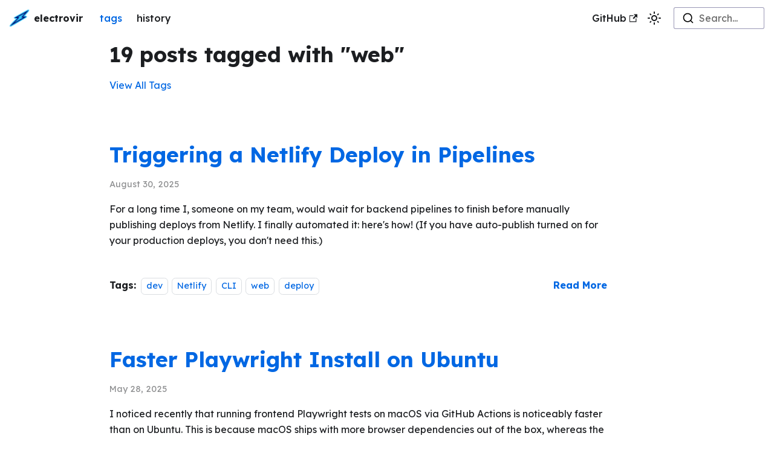

--- FILE ---
content_type: text/html; charset=UTF-8
request_url: https://electrovir.com/tags/web/
body_size: 4652
content:
<!doctype html>
<html lang="en" dir="ltr" class="blog-wrapper blog-tags-post-list-page plugin-blog plugin-id-default" data-has-hydrated="false">
<head>
<meta charset="UTF-8">
<meta name="generator" content="Docusaurus v3.4.0">
<title data-rh="true">19 posts tagged with &quot;web&quot;    </title><meta data-rh="true" name="viewport" content="width=device-width,initial-scale=1"><meta data-rh="true" name="twitter:card" content="summary_large_image"><meta data-rh="true" property="og:url" content="https://electrovir.com/tags/web"><meta data-rh="true" property="og:locale" content="en"><meta data-rh="true" name="docusaurus_locale" content="en"><meta data-rh="true" name="docsearch:language" content="en"><meta data-rh="true" name="title" content="My Custom Title"><meta data-rh="true" property="og:title" content="19 posts tagged with &quot;web&quot;    "><meta data-rh="true" name="docusaurus_tag" content="blog_tags_posts"><meta data-rh="true" name="docsearch:docusaurus_tag" content="blog_tags_posts"><link data-rh="true" rel="icon" href="/img/favicon.ico"><link data-rh="true" rel="canonical" href="https://electrovir.com/tags/web"><link data-rh="true" rel="alternate" href="https://electrovir.com/tags/web" hreflang="en"><link data-rh="true" rel="alternate" href="https://electrovir.com/tags/web" hreflang="x-default"><link rel="alternate" type="application/rss+xml" href="/rss.xml" title="  RSS Feed">
<link rel="alternate" type="application/atom+xml" href="/atom.xml" title="  Atom Feed">




<link rel="apple-touch-icon" sizes="180x180" href="/apple-touch-icon.png">
<link rel="icon" type="image/png" sizes="32x32" href="/favicon-32x32.png">
<link rel="icon" type="image/png" sizes="16x16" href="/favicon-16x16.png">
<link rel="manifest" href="/site.webmanifest">
<link rel="mask-icon" href="/safari-pinned-tab.svg" color="#33ccff">
<meta name="msapplication-TileColor" content="#2d89ef"><link rel="stylesheet" href="/assets/css/styles.b7c207e2.css">
<script src="/assets/js/runtime~main.0d47d3a6.js" defer="defer"></script>
<script src="/assets/js/main.ab5ee0c5.js" defer="defer"></script>
</head>
<body class="navigation-with-keyboard" data-theme="light">
<script>!function(){function t(t){document.documentElement.setAttribute("data-theme",t)}var e=function(){try{return new URLSearchParams(window.location.search).get("docusaurus-theme")}catch(t){}}()||function(){try{return window.localStorage.getItem("theme")}catch(t){}}();null!==e?t(e):window.matchMedia("(prefers-color-scheme: dark)").matches?t("dark"):(window.matchMedia("(prefers-color-scheme: light)").matches,t("light"))}(),function(){try{const c=new URLSearchParams(window.location.search).entries();for(var[t,e]of c)if(t.startsWith("docusaurus-data-")){var a=t.replace("docusaurus-data-","data-");document.documentElement.setAttribute(a,e)}}catch(t){}}()</script><div id="__docusaurus"><div role="region" aria-label="Skip to main content"><a class="skipToContent_fXgn" href="#__docusaurus_skipToContent_fallback">Skip to main content</a></div><nav aria-label="Main" class="navbar navbar--fixed-top"><div class="navbar__inner"><div class="navbar__items"><button aria-label="Toggle navigation bar" aria-expanded="false" class="navbar__toggle clean-btn" type="button"><svg width="30" height="30" viewBox="0 0 30 30" aria-hidden="true"><path stroke="currentColor" stroke-linecap="round" stroke-miterlimit="10" stroke-width="2" d="M4 7h22M4 15h22M4 23h22"></path></svg></button><a class="navbar__brand" href="/"><div class="navbar__logo"><img src="/bolt.png" alt="logo" class="themedComponent_mlkZ themedComponent--light_NVdE"><img src="/bolt.png" alt="logo" class="themedComponent_mlkZ themedComponent--dark_xIcU"></div><b class="navbar__title text--truncate">electrovir</b></a><a aria-current="page" class="navbar__item navbar__link navbar__link--active" href="/tags">tags</a><a class="navbar__item navbar__link" href="/all">history</a></div><div class="navbar__items navbar__items--right"><a href="https://github.com/electrovir/my-blog" target="_blank" rel="noopener noreferrer" class="navbar__item navbar__link">GitHub<svg width="13.5" height="13.5" aria-hidden="true" viewBox="0 0 24 24" class="iconExternalLink_nPIU"><path fill="currentColor" d="M21 13v10h-21v-19h12v2h-10v15h17v-8h2zm3-12h-10.988l4.035 4-6.977 7.07 2.828 2.828 6.977-7.07 4.125 4.172v-11z"></path></svg></a><div class="toggle_vylO colorModeToggle_DEke"><button class="clean-btn toggleButton_gllP toggleButtonDisabled_aARS" type="button" disabled="" title="Switch between dark and light mode (currently light mode)" aria-label="Switch between dark and light mode (currently light mode)" aria-live="polite"><svg viewBox="0 0 24 24" width="24" height="24" class="lightToggleIcon_pyhR"><path fill="currentColor" d="M12,9c1.65,0,3,1.35,3,3s-1.35,3-3,3s-3-1.35-3-3S10.35,9,12,9 M12,7c-2.76,0-5,2.24-5,5s2.24,5,5,5s5-2.24,5-5 S14.76,7,12,7L12,7z M2,13l2,0c0.55,0,1-0.45,1-1s-0.45-1-1-1l-2,0c-0.55,0-1,0.45-1,1S1.45,13,2,13z M20,13l2,0c0.55,0,1-0.45,1-1 s-0.45-1-1-1l-2,0c-0.55,0-1,0.45-1,1S19.45,13,20,13z M11,2v2c0,0.55,0.45,1,1,1s1-0.45,1-1V2c0-0.55-0.45-1-1-1S11,1.45,11,2z M11,20v2c0,0.55,0.45,1,1,1s1-0.45,1-1v-2c0-0.55-0.45-1-1-1C11.45,19,11,19.45,11,20z M5.99,4.58c-0.39-0.39-1.03-0.39-1.41,0 c-0.39,0.39-0.39,1.03,0,1.41l1.06,1.06c0.39,0.39,1.03,0.39,1.41,0s0.39-1.03,0-1.41L5.99,4.58z M18.36,16.95 c-0.39-0.39-1.03-0.39-1.41,0c-0.39,0.39-0.39,1.03,0,1.41l1.06,1.06c0.39,0.39,1.03,0.39,1.41,0c0.39-0.39,0.39-1.03,0-1.41 L18.36,16.95z M19.42,5.99c0.39-0.39,0.39-1.03,0-1.41c-0.39-0.39-1.03-0.39-1.41,0l-1.06,1.06c-0.39,0.39-0.39,1.03,0,1.41 s1.03,0.39,1.41,0L19.42,5.99z M7.05,18.36c0.39-0.39,0.39-1.03,0-1.41c-0.39-0.39-1.03-0.39-1.41,0l-1.06,1.06 c-0.39,0.39-0.39,1.03,0,1.41s1.03,0.39,1.41,0L7.05,18.36z"></path></svg><svg viewBox="0 0 24 24" width="24" height="24" class="darkToggleIcon_wfgR"><path fill="currentColor" d="M9.37,5.51C9.19,6.15,9.1,6.82,9.1,7.5c0,4.08,3.32,7.4,7.4,7.4c0.68,0,1.35-0.09,1.99-0.27C17.45,17.19,14.93,19,12,19 c-3.86,0-7-3.14-7-7C5,9.07,6.81,6.55,9.37,5.51z M12,3c-4.97,0-9,4.03-9,9s4.03,9,9,9s9-4.03,9-9c0-0.46-0.04-0.92-0.1-1.36 c-0.98,1.37-2.58,2.26-4.4,2.26c-2.98,0-5.4-2.42-5.4-5.4c0-1.81,0.89-3.42,2.26-4.4C12.92,3.04,12.46,3,12,3L12,3z"></path></svg></button></div><div class="navbarSearchContainer_Bca1"><div class="dsla-search-wrapper"><div class="dsla-search-field" data-tags="default"></div></div></div></div></div><div role="presentation" class="navbar-sidebar__backdrop"></div></nav><div id="__docusaurus_skipToContent_fallback" class="main-wrapper mainWrapper_z2l0"><div class="container margin-vert--lg"><div class="row"><main class="col col--9 col--offset-1"><header class="margin-bottom--xl"><h1>19 posts tagged with &quot;web&quot;</h1><a href="/tags">View All Tags</a></header><article class="margin-bottom--xl"><header><h2 class="title_f1Hy"><a href="/2025-08-30-netlify-deploy-script">Triggering a Netlify Deploy in Pipelines</a></h2><div class="container_mt6G margin-vert--md"><time datetime="2025-08-30T00:00:00.000Z">August 30, 2025</time></div></header><div class="markdown"><p>For a long time I, someone on my team, would wait for backend pipelines to finish before manually publishing deploys from Netlify. I finally automated it: here&#x27;s how! (If you have auto-publish turned on for your production deploys, you don&#x27;t need this.)</p></div><footer class="row docusaurus-mt-lg"><div class="col col--9"><b>Tags:</b><ul class="tags_jXut padding--none margin-left--sm"><li class="tag_QGVx"><a class="tag_zVej tagRegular_sFm0" href="/tags/dev">dev</a></li><li class="tag_QGVx"><a class="tag_zVej tagRegular_sFm0" href="/tags/netlify">Netlify</a></li><li class="tag_QGVx"><a class="tag_zVej tagRegular_sFm0" href="/tags/cli">CLI</a></li><li class="tag_QGVx"><a class="tag_zVej tagRegular_sFm0" href="/tags/web">web</a></li><li class="tag_QGVx"><a class="tag_zVej tagRegular_sFm0" href="/tags/deploy">deploy</a></li></ul></div><div class="col text--right col--3"><a aria-label="Read more about Triggering a Netlify Deploy in Pipelines" href="/2025-08-30-netlify-deploy-script"><b>Read More</b></a></div></footer></article><article class="margin-bottom--xl"><header><h2 class="title_f1Hy"><a href="/2025-05-28-playwright-speed">Faster Playwright Install on Ubuntu</a></h2><div class="container_mt6G margin-vert--md"><time datetime="2025-05-28T00:00:00.000Z">May 28, 2025</time></div></header><div class="markdown"><p>I noticed recently that running frontend Playwright tests on macOS via GitHub Actions is noticeably faster than on Ubuntu. This is because macOS ships with more browser dependencies out of the box, whereas the base Ubuntu image needs to install them all every run, which takes time. But Playwright has an image with these dependencies already installed! In the end it saves about 30 seconds on Ubuntu.</p></div><footer class="row docusaurus-mt-lg"><div class="col col--9"><b>Tags:</b><ul class="tags_jXut padding--none margin-left--sm"><li class="tag_QGVx"><a class="tag_zVej tagRegular_sFm0" href="/tags/dev">dev</a></li><li class="tag_QGVx"><a class="tag_zVej tagRegular_sFm0" href="/tags/web">web</a></li><li class="tag_QGVx"><a class="tag_zVej tagRegular_sFm0" href="/tags/testing">testing</a></li><li class="tag_QGVx"><a class="tag_zVej tagRegular_sFm0" href="/tags/tip">tip</a></li><li class="tag_QGVx"><a class="tag_zVej tagRegular_sFm0" href="/tags/linux">Linux</a></li></ul></div><div class="col text--right col--3"><a aria-label="Read more about Faster Playwright Install on Ubuntu" href="/2025-05-28-playwright-speed"><b>Read More</b></a></div></footer></article><article class="margin-bottom--xl"><header><h2 class="title_f1Hy"><a href="/2025-04-30-soundsource-freezing">SoundSource freezing</a></h2><div class="container_mt6G margin-vert--md"><time datetime="2025-04-30T00:00:00.000Z">April 30, 2025</time></div></header><div class="markdown"><p>I can&#x27;t use macOS anymore without <a href="https://rogueamoeba.com/soundsource/" target="_blank" rel="noopener noreferrer">SoundSource</a>. However, it frequently freezes, hangs, crashes, etc. This requires a not-too-lengthy but still annoying manual flow of opening up Activity Monitor to force kill it, then opening it again. So I made it easier and automated.</p></div><footer class="row docusaurus-mt-lg"><div class="col col--9"><b>Tags:</b><ul class="tags_jXut padding--none margin-left--sm"><li class="tag_QGVx"><a class="tag_zVej tagRegular_sFm0" href="/tags/web">web</a></li><li class="tag_QGVx"><a class="tag_zVej tagRegular_sFm0" href="/tags/mac-os">macOS</a></li></ul></div><div class="col text--right col--3"><a aria-label="Read more about SoundSource freezing" href="/2025-04-30-soundsource-freezing"><b>Read More</b></a></div></footer></article><article class="margin-bottom--xl"><header><h2 class="title_f1Hy"><a href="/2025-03-19-windows-dev-setup">How to setup web dev on fresh Windows</a></h2><div class="container_mt6G margin-vert--md"><time datetime="2025-03-19T00:00:00.000Z">March 19, 2025</time></div></header><div class="markdown"><p>A step-by-step guide on how to setup a fresh Windows 11 installation for web development. These steps should also work on Windows 10 without much variation.</p></div><footer class="row docusaurus-mt-lg"><div class="col col--9"><b>Tags:</b><ul class="tags_jXut padding--none margin-left--sm"><li class="tag_QGVx"><a class="tag_zVej tagRegular_sFm0" href="/tags/dev">dev</a></li><li class="tag_QGVx"><a class="tag_zVej tagRegular_sFm0" href="/tags/web">web</a></li><li class="tag_QGVx"><a class="tag_zVej tagRegular_sFm0" href="/tags/windows">Windows</a></li><li class="tag_QGVx"><a class="tag_zVej tagRegular_sFm0" href="/tags/guide">guide</a></li></ul></div><div class="col text--right col--3"><a aria-label="Read more about How to setup web dev on fresh Windows" href="/2025-03-19-windows-dev-setup"><b>Read More</b></a></div></footer></article><article class="margin-bottom--xl"><header><h2 class="title_f1Hy"><a href="/2025-02-10-iframe-garbage-collection">Iframe Garbage Collection</a></h2><div class="container_mt6G margin-vert--md"><time datetime="2025-02-10T00:00:00.000Z">February 10, 2025</time></div></header><div class="markdown"><p>When you have an iframe loading an intense amount of content (like an entire video game, in the case of <a href="https://playfeed.io" target="_blank" rel="noopener noreferrer">https://playfeed.io</a>), and you need you need to reuse that iframe, you need to force the iframe to free up its memory usage so the browser will garbage collect it.</p></div><footer class="row docusaurus-mt-lg"><div class="col col--9"><b>Tags:</b><ul class="tags_jXut padding--none margin-left--sm"><li class="tag_QGVx"><a class="tag_zVej tagRegular_sFm0" href="/tags/web">web</a></li><li class="tag_QGVx"><a class="tag_zVej tagRegular_sFm0" href="/tags/dev">dev</a></li><li class="tag_QGVx"><a class="tag_zVej tagRegular_sFm0" href="/tags/tip">tip</a></li></ul></div><div class="col text--right col--3"><a aria-label="Read more about Iframe Garbage Collection" href="/2025-02-10-iframe-garbage-collection"><b>Read More</b></a></div></footer></article><article class="margin-bottom--xl"><header><h2 class="title_f1Hy"><a href="/2024-11-12-frontend-bundling">Frontend Bundling</a></h2><div class="container_mt6G margin-vert--md"><time datetime="2024-11-12T00:00:00.000Z">November 12, 2024</time></div></header><div class="markdown"><p>Frontend bundling is a process by which your frontend source code, typically spread across multiple files, gets squished and transformed into few files, often just one file. This post will cover some basics around bundling.</p></div><footer class="row docusaurus-mt-lg"><div class="col col--9"><b>Tags:</b><ul class="tags_jXut padding--none margin-left--sm"><li class="tag_QGVx"><a class="tag_zVej tagRegular_sFm0" href="/tags/dev">dev</a></li><li class="tag_QGVx"><a class="tag_zVej tagRegular_sFm0" href="/tags/web">web</a></li><li class="tag_QGVx"><a class="tag_zVej tagRegular_sFm0" href="/tags/java-script">JavaScript</a></li></ul></div><div class="col text--right col--3"><a aria-label="Read more about Frontend Bundling" href="/2024-11-12-frontend-bundling"><b>Read More</b></a></div></footer></article><article class="margin-bottom--xl"><header><h2 class="title_f1Hy"><a href="/2024-11-08-some-frontend-basics">Some Frontend Basics</a></h2><div class="container_mt6G margin-vert--md"><time datetime="2024-11-08T00:00:00.000Z">November 8, 2024</time></div></header><div class="markdown"><ul>
<li>Authentication through the authorization header, cookies, and JWTs.</li>
<li>CORS</li>
<li>Vite basics.</li>
</ul></div><footer class="row docusaurus-mt-lg"><div class="col col--9"><b>Tags:</b><ul class="tags_jXut padding--none margin-left--sm"><li class="tag_QGVx"><a class="tag_zVej tagRegular_sFm0" href="/tags/dev">dev</a></li><li class="tag_QGVx"><a class="tag_zVej tagRegular_sFm0" href="/tags/web">web</a></li><li class="tag_QGVx"><a class="tag_zVej tagRegular_sFm0" href="/tags/auth">auth</a></li><li class="tag_QGVx"><a class="tag_zVej tagRegular_sFm0" href="/tags/java-script">JavaScript</a></li></ul></div><div class="col text--right col--3"><a aria-label="Read more about Some Frontend Basics" href="/2024-11-08-some-frontend-basics"><b>Read More</b></a></div></footer></article><article class="margin-bottom--xl"><header><h2 class="title_f1Hy"><a href="/2024-10-11-esm-cjs">ESM vs CJS</a></h2><div class="container_mt6G margin-vert--md"><time datetime="2024-10-11T00:00:00.000Z">October 11, 2024</time></div></header><div class="markdown"><p>There are currently two main module formats in the JavaScript ecosystem: ECMAScript Modules (ESM) and CommonJS (CJS). CJS was first, but ESM is now the JavaScript standard and is the future. The main difference between the two is how they import files.</p></div><footer class="row docusaurus-mt-lg"><div class="col col--9"><b>Tags:</b><ul class="tags_jXut padding--none margin-left--sm"><li class="tag_QGVx"><a class="tag_zVej tagRegular_sFm0" href="/tags/dev">dev</a></li><li class="tag_QGVx"><a class="tag_zVej tagRegular_sFm0" href="/tags/web">web</a></li><li class="tag_QGVx"><a class="tag_zVej tagRegular_sFm0" href="/tags/node-js">Node.js</a></li><li class="tag_QGVx"><a class="tag_zVej tagRegular_sFm0" href="/tags/java-script">JavaScript</a></li></ul></div><div class="col text--right col--3"><a aria-label="Read more about ESM vs CJS" href="/2024-10-11-esm-cjs"><b>Read More</b></a></div></footer></article><article class="margin-bottom--xl"><header><h2 class="title_f1Hy"><a href="/2024-09-05-npm-qa">Npm Q&amp;A</a></h2><div class="container_mt6G margin-vert--md"><time datetime="2024-09-05T00:00:00.000Z">September 5, 2024</time></div></header><div class="markdown"><p><a href="https://www.npmjs.com" target="_blank" rel="noopener noreferrer">Npm</a> is a package manager for JavaScript projects. What this means is that it enables easy installation of packages (published to the public registry, <a href="https://www.npmjs.com" target="_blank" rel="noopener noreferrer">https://www.npmjs.com</a>, or private registries) while also installing nested dependencies between packages. I received a bunch of questions about npm, and here are the answers! Note that I haven&#x27;t looked at implementation details or any specs on how npm works, these answers are merely based on my observations after nearly a decade of using npm.</p></div><footer class="row docusaurus-mt-lg"><div class="col col--9"><b>Tags:</b><ul class="tags_jXut padding--none margin-left--sm"><li class="tag_QGVx"><a class="tag_zVej tagRegular_sFm0" href="/tags/dev">dev</a></li><li class="tag_QGVx"><a class="tag_zVej tagRegular_sFm0" href="/tags/web">web</a></li><li class="tag_QGVx"><a class="tag_zVej tagRegular_sFm0" href="/tags/npm">npm</a></li></ul></div><div class="col text--right col--3"><a aria-label="Read more about Npm Q&amp;A" href="/2024-09-05-npm-qa"><b>Read More</b></a></div></footer></article><article class="margin-bottom--xl"><header><h2 class="title_f1Hy"><a href="/2024-08-17-node-coverage-comments">Code Coverage Ignore Comments</a></h2><div class="container_mt6G margin-vert--md"><time datetime="2024-08-17T00:00:00.000Z">August 17, 2024</time></div></header><div class="markdown"><p><a href="https://www.npmjs.com/package/c8" target="_blank" rel="noopener noreferrer">c8</a> is my preferred package for calculating code coverage in Node.js testing and it is also apparently used by <a href="https://modern-web.dev/docs/test-runner/writing-tests/code-coverage/#writing-tests-code-coverage" target="_blank" rel="noopener noreferrer">web-test-runner</a>. However, c8 supports a lot more ignore comments then <a href="https://www.npmjs.com/package/c8#ignoring-uncovered-lines-functions-and-blocks" target="_blank" rel="noopener noreferrer">they document</a>. Below I&#x27;ve listed all the supported comments from my own personal testing and some other notes about ignoring lines for code coverage.</p></div><footer class="row docusaurus-mt-lg"><div class="col col--9"><b>Tags:</b><ul class="tags_jXut padding--none margin-left--sm"><li class="tag_QGVx"><a class="tag_zVej tagRegular_sFm0" href="/tags/node-js">Node.js</a></li><li class="tag_QGVx"><a class="tag_zVej tagRegular_sFm0" href="/tags/dev">dev</a></li><li class="tag_QGVx"><a class="tag_zVej tagRegular_sFm0" href="/tags/web">web</a></li></ul></div><div class="col text--right col--3"><a aria-label="Read more about Code Coverage Ignore Comments" href="/2024-08-17-node-coverage-comments"><b>Read More</b></a></div></footer></article><nav class="pagination-nav" aria-label="Blog list page navigation"><a class="pagination-nav__link pagination-nav__link--next" href="/tags/web/page/2"><div class="pagination-nav__label">Older Entries</div></a></nav></main></div></div></div><footer class="footer"><div class="container container-fluid"></div></footer></div>
</body>
</html>

--- FILE ---
content_type: application/javascript; charset=UTF-8
request_url: https://electrovir.com/assets/js/c6411f87.7b7a2c9b.js
body_size: 502
content:
"use strict";(self.webpackChunk_electrovir_my_blog=self.webpackChunk_electrovir_my_blog||[]).push([[9663],{842:(e,t,n)=>{n.r(t),n.d(t,{assets:()=>l,contentTitle:()=>r,default:()=>p,frontMatter:()=>i,metadata:()=>a,toc:()=>u});var o=n(4848),s=n(8453);const i={title:"How to setup web dev on fresh Windows",tags:["dev","web","Windows","guide"]},r=void 0,a={permalink:"/2025-03-19-windows-dev-setup",source:"@site/blog/2025-03-19-windows-dev-setup.md",title:"How to setup web dev on fresh Windows",description:"A step-by-step guide on how to setup a fresh Windows 11 installation for web development. These steps should also work on Windows 10 without much variation.",date:"2025-03-19T00:00:00.000Z",tags:[{inline:!0,label:"dev",permalink:"/tags/dev"},{inline:!0,label:"web",permalink:"/tags/web"},{inline:!0,label:"Windows",permalink:"/tags/windows"},{inline:!0,label:"guide",permalink:"/tags/guide"}],hasTruncateMarker:!0,authors:[],frontMatter:{title:"How to setup web dev on fresh Windows",tags:["dev","web","Windows","guide"]},unlisted:!1,prevItem:{title:"SoundSource freezing",permalink:"/2025-04-30-soundsource-freezing"},nextItem:{title:"pm2 Quick Start",permalink:"/2025-02-15-pm2-quick-start"}},l={authorsImageUrls:[]},u=[];function d(e){const t={p:"p",...(0,s.R)(),...e.components};return(0,o.jsx)(t.p,{children:"A step-by-step guide on how to setup a fresh Windows 11 installation for web development. These steps should also work on Windows 10 without much variation."})}function p(e={}){const{wrapper:t}={...(0,s.R)(),...e.components};return t?(0,o.jsx)(t,{...e,children:(0,o.jsx)(d,{...e})}):d(e)}},8453:(e,t,n)=>{n.d(t,{R:()=>r,x:()=>a});var o=n(6540);const s={},i=o.createContext(s);function r(e){const t=o.useContext(i);return o.useMemo(function(){return"function"==typeof e?e(t):{...t,...e}},[t,e])}function a(e){let t;return t=e.disableParentContext?"function"==typeof e.components?e.components(s):e.components||s:r(e.components),o.createElement(i.Provider,{value:t},e.children)}}}]);

--- FILE ---
content_type: application/javascript; charset=UTF-8
request_url: https://electrovir.com/assets/js/a2455823.1573ad2f.js
body_size: 461
content:
"use strict";(self.webpackChunk_electrovir_my_blog=self.webpackChunk_electrovir_my_blog||[]).push([[3885],{6928:(e,t,n)=>{n.r(t),n.d(t,{assets:()=>l,contentTitle:()=>r,default:()=>d,frontMatter:()=>o,metadata:()=>s,toc:()=>c});var i=n(4848),a=n(8453);const o={title:"Some Frontend Basics",tags:["dev","web","auth","JavaScript"]},r=void 0,s={permalink:"/2024-11-08-some-frontend-basics",source:"@site/blog/2024-11-08-some-frontend-basics.md",title:"Some Frontend Basics",description:"-   Authentication through the authorization header, cookies, and JWTs.",date:"2024-11-08T00:00:00.000Z",tags:[{inline:!0,label:"dev",permalink:"/tags/dev"},{inline:!0,label:"web",permalink:"/tags/web"},{inline:!0,label:"auth",permalink:"/tags/auth"},{inline:!0,label:"JavaScript",permalink:"/tags/java-script"}],hasTruncateMarker:!0,authors:[],frontMatter:{title:"Some Frontend Basics",tags:["dev","web","auth","JavaScript"]},unlisted:!1,prevItem:{title:"Frontend Bundling",permalink:"/2024-11-12-frontend-bundling"},nextItem:{title:"ESM vs CJS",permalink:"/2024-10-11-esm-cjs"}},l={authorsImageUrls:[]},c=[];function u(e){const t={li:"li",ul:"ul",...(0,a.R)(),...e.components};return(0,i.jsxs)(t.ul,{children:["\n",(0,i.jsx)(t.li,{children:"Authentication through the authorization header, cookies, and JWTs."}),"\n",(0,i.jsx)(t.li,{children:"CORS"}),"\n",(0,i.jsx)(t.li,{children:"Vite basics."}),"\n"]})}function d(e={}){const{wrapper:t}={...(0,a.R)(),...e.components};return t?(0,i.jsx)(t,{...e,children:(0,i.jsx)(u,{...e})}):u(e)}},8453:(e,t,n)=>{n.d(t,{R:()=>r,x:()=>s});var i=n(6540);const a={},o=i.createContext(a);function r(e){const t=i.useContext(o);return i.useMemo(function(){return"function"==typeof e?e(t):{...t,...e}},[t,e])}function s(e){let t;return t=e.disableParentContext?"function"==typeof e.components?e.components(a):e.components||a:r(e.components),i.createElement(o.Provider,{value:t},e.children)}}}]);

--- FILE ---
content_type: application/javascript; charset=UTF-8
request_url: https://electrovir.com/assets/js/main.ab5ee0c5.js
body_size: 165501
content:
/*! For license information please see main.ab5ee0c5.js.LICENSE.txt */
(self.webpackChunk_electrovir_my_blog=self.webpackChunk_electrovir_my_blog||[]).push([[8792],{115:e=>{var t="undefined"!=typeof Element,n="function"==typeof Map,r="function"==typeof Set,o="function"==typeof ArrayBuffer&&!!ArrayBuffer.isView;function a(e,i){if(e===i)return!0;if(e&&i&&"object"==typeof e&&"object"==typeof i){if(e.constructor!==i.constructor)return!1;var l,s,u,c;if(Array.isArray(e)){if((l=e.length)!=i.length)return!1;for(s=l;0!==s--;)if(!a(e[s],i[s]))return!1;return!0}if(n&&e instanceof Map&&i instanceof Map){if(e.size!==i.size)return!1;for(c=e.entries();!(s=c.next()).done;)if(!i.has(s.value[0]))return!1;for(c=e.entries();!(s=c.next()).done;)if(!a(s.value[1],i.get(s.value[0])))return!1;return!0}if(r&&e instanceof Set&&i instanceof Set){if(e.size!==i.size)return!1;for(c=e.entries();!(s=c.next()).done;)if(!i.has(s.value[0]))return!1;return!0}if(o&&ArrayBuffer.isView(e)&&ArrayBuffer.isView(i)){if((l=e.length)!=i.length)return!1;for(s=l;0!==s--;)if(e[s]!==i[s])return!1;return!0}if(e.constructor===RegExp)return e.source===i.source&&e.flags===i.flags;if(e.valueOf!==Object.prototype.valueOf&&"function"==typeof e.valueOf&&"function"==typeof i.valueOf)return e.valueOf()===i.valueOf();if(e.toString!==Object.prototype.toString&&"function"==typeof e.toString&&"function"==typeof i.toString)return e.toString()===i.toString();if((l=(u=Object.keys(e)).length)!==Object.keys(i).length)return!1;for(s=l;0!==s--;)if(!Object.prototype.hasOwnProperty.call(i,u[s]))return!1;if(t&&e instanceof Element)return!1;for(s=l;0!==s--;)if(("_owner"!==u[s]&&"__v"!==u[s]&&"__o"!==u[s]||!e.$$typeof)&&!a(e[u[s]],i[u[s]]))return!1;return!0}return e!=e&&i!=i}e.exports=function(e,t){try{return a(e,t)}catch(n){if((n.message||"").match(/stack|recursion/i))return console.warn("react-fast-compare cannot handle circular refs"),!1;throw n}}},260:(e,t,n)=>{"use strict";n.d(t,{ys:()=>r});n(6540),n(2413),n(7639);function r(e,t){var n=function(e){var t;return null==(t=!e||e.endsWith("/")?e:e+"/")?void 0:t.toLowerCase()};return n(e)===n(t)}},311:e=>{"use strict";e.exports=function(e,t,n,r,o,a,i,l){if(!e){var s;if(void 0===t)s=new Error("Minified exception occurred; use the non-minified dev environment for the full error message and additional helpful warnings.");else{var u=[n,r,o,a,i,l],c=0;(s=new Error(t.replace(/%s/g,function(){return u[c++]}))).name="Invariant Violation"}throw s.framesToPop=1,s}}},545:(e,t,n)=>{"use strict";n.d(t,{mg:()=>X,vd:()=>Q});var r=n(6540),o=n(5556),a=n.n(o),i=n(115),l=n.n(i),s=n(311),u=n.n(s),c=n(2833),d=n.n(c);function f(){return f=Object.assign||function(e){for(var t=1;t<arguments.length;t++){var n=arguments[t];for(var r in n)Object.prototype.hasOwnProperty.call(n,r)&&(e[r]=n[r])}return e},f.apply(this,arguments)}function p(e,t){e.prototype=Object.create(t.prototype),e.prototype.constructor=e,m(e,t)}function m(e,t){return m=Object.setPrototypeOf||function(e,t){return e.__proto__=t,e},m(e,t)}function g(e,t){if(null==e)return{};var n,r,o={},a=Object.keys(e);for(r=0;r<a.length;r++)t.indexOf(n=a[r])>=0||(o[n]=e[n]);return o}var h={BASE:"base",BODY:"body",HEAD:"head",HTML:"html",LINK:"link",META:"meta",NOSCRIPT:"noscript",SCRIPT:"script",STYLE:"style",TITLE:"title",FRAGMENT:"Symbol(react.fragment)"},b={rel:["amphtml","canonical","alternate"]},y={type:["application/ld+json"]},v={charset:"",name:["robots","description"],property:["og:type","og:title","og:url","og:image","og:image:alt","og:description","twitter:url","twitter:title","twitter:description","twitter:image","twitter:image:alt","twitter:card","twitter:site"]},w=Object.keys(h).map(function(e){return h[e]}),x={accesskey:"accessKey",charset:"charSet",class:"className",contenteditable:"contentEditable",contextmenu:"contextMenu","http-equiv":"httpEquiv",itemprop:"itemProp",tabindex:"tabIndex"},k=Object.keys(x).reduce(function(e,t){return e[x[t]]=t,e},{}),_=function(e,t){for(var n=e.length-1;n>=0;n-=1){var r=e[n];if(Object.prototype.hasOwnProperty.call(r,t))return r[t]}return null},S=function(e){var t=_(e,h.TITLE),n=_(e,"titleTemplate");if(Array.isArray(t)&&(t=t.join("")),n&&t)return n.replace(/%s/g,function(){return t});var r=_(e,"defaultTitle");return t||r||void 0},E=function(e){return _(e,"onChangeClientState")||function(){}},O=function(e,t){return t.filter(function(t){return void 0!==t[e]}).map(function(t){return t[e]}).reduce(function(e,t){return f({},e,t)},{})},j=function(e,t){return t.filter(function(e){return void 0!==e[h.BASE]}).map(function(e){return e[h.BASE]}).reverse().reduce(function(t,n){if(!t.length)for(var r=Object.keys(n),o=0;o<r.length;o+=1){var a=r[o].toLowerCase();if(-1!==e.indexOf(a)&&n[a])return t.concat(n)}return t},[])},P=function(e,t,n){var r={};return n.filter(function(t){return!!Array.isArray(t[e])||(void 0!==t[e]&&console&&"function"==typeof console.warn&&console.warn("Helmet: "+e+' should be of type "Array". Instead found type "'+typeof t[e]+'"'),!1)}).map(function(t){return t[e]}).reverse().reduce(function(e,n){var o={};n.filter(function(e){for(var n,a=Object.keys(e),i=0;i<a.length;i+=1){var l=a[i],s=l.toLowerCase();-1===t.indexOf(s)||"rel"===n&&"canonical"===e[n].toLowerCase()||"rel"===s&&"stylesheet"===e[s].toLowerCase()||(n=s),-1===t.indexOf(l)||"innerHTML"!==l&&"cssText"!==l&&"itemprop"!==l||(n=l)}if(!n||!e[n])return!1;var u=e[n].toLowerCase();return r[n]||(r[n]={}),o[n]||(o[n]={}),!r[n][u]&&(o[n][u]=!0,!0)}).reverse().forEach(function(t){return e.push(t)});for(var a=Object.keys(o),i=0;i<a.length;i+=1){var l=a[i],s=f({},r[l],o[l]);r[l]=s}return e},[]).reverse()},C=function(e,t){if(Array.isArray(e)&&e.length)for(var n=0;n<e.length;n+=1)if(e[n][t])return!0;return!1},A=function(e){return Array.isArray(e)?e.join(""):e},T=function(e,t){return Array.isArray(e)?e.reduce(function(e,n){return function(e,t){for(var n=Object.keys(e),r=0;r<n.length;r+=1)if(t[n[r]]&&t[n[r]].includes(e[n[r]]))return!0;return!1}(n,t)?e.priority.push(n):e.default.push(n),e},{priority:[],default:[]}):{default:e}},I=function(e,t){var n;return f({},e,((n={})[t]=void 0,n))},N=[h.NOSCRIPT,h.SCRIPT,h.STYLE],R=function(e,t){return void 0===t&&(t=!0),!1===t?String(e):String(e).replace(/&/g,"&amp;").replace(/</g,"&lt;").replace(/>/g,"&gt;").replace(/"/g,"&quot;").replace(/'/g,"&#x27;")},L=function(e){return Object.keys(e).reduce(function(t,n){var r=void 0!==e[n]?n+'="'+e[n]+'"':""+n;return t?t+" "+r:r},"")},D=function(e,t){return void 0===t&&(t={}),Object.keys(e).reduce(function(t,n){return t[x[n]||n]=e[n],t},t)},M=function(e,t){return t.map(function(t,n){var o,a=((o={key:n})["data-rh"]=!0,o);return Object.keys(t).forEach(function(e){var n=x[e]||e;"innerHTML"===n||"cssText"===n?a.dangerouslySetInnerHTML={__html:t.innerHTML||t.cssText}:a[n]=t[e]}),r.createElement(e,a)})},F=function(e,t,n){switch(e){case h.TITLE:return{toComponent:function(){return n=t.titleAttributes,(o={key:e=t.title})["data-rh"]=!0,a=D(n,o),[r.createElement(h.TITLE,a,e)];var e,n,o,a},toString:function(){return function(e,t,n,r){var o=L(n),a=A(t);return o?"<"+e+' data-rh="true" '+o+">"+R(a,r)+"</"+e+">":"<"+e+' data-rh="true">'+R(a,r)+"</"+e+">"}(e,t.title,t.titleAttributes,n)}};case"bodyAttributes":case"htmlAttributes":return{toComponent:function(){return D(t)},toString:function(){return L(t)}};default:return{toComponent:function(){return M(e,t)},toString:function(){return function(e,t,n){return t.reduce(function(t,r){var o=Object.keys(r).filter(function(e){return!("innerHTML"===e||"cssText"===e)}).reduce(function(e,t){var o=void 0===r[t]?t:t+'="'+R(r[t],n)+'"';return e?e+" "+o:o},""),a=r.innerHTML||r.cssText||"",i=-1===N.indexOf(e);return t+"<"+e+' data-rh="true" '+o+(i?"/>":">"+a+"</"+e+">")},"")}(e,t,n)}}}},B=function(e){var t=e.baseTag,n=e.bodyAttributes,r=e.encode,o=e.htmlAttributes,a=e.noscriptTags,i=e.styleTags,l=e.title,s=void 0===l?"":l,u=e.titleAttributes,c=e.linkTags,d=e.metaTags,f=e.scriptTags,p={toComponent:function(){},toString:function(){return""}};if(e.prioritizeSeoTags){var m=function(e){var t=e.linkTags,n=e.scriptTags,r=e.encode,o=T(e.metaTags,v),a=T(t,b),i=T(n,y);return{priorityMethods:{toComponent:function(){return[].concat(M(h.META,o.priority),M(h.LINK,a.priority),M(h.SCRIPT,i.priority))},toString:function(){return F(h.META,o.priority,r)+" "+F(h.LINK,a.priority,r)+" "+F(h.SCRIPT,i.priority,r)}},metaTags:o.default,linkTags:a.default,scriptTags:i.default}}(e);p=m.priorityMethods,c=m.linkTags,d=m.metaTags,f=m.scriptTags}return{priority:p,base:F(h.BASE,t,r),bodyAttributes:F("bodyAttributes",n,r),htmlAttributes:F("htmlAttributes",o,r),link:F(h.LINK,c,r),meta:F(h.META,d,r),noscript:F(h.NOSCRIPT,a,r),script:F(h.SCRIPT,f,r),style:F(h.STYLE,i,r),title:F(h.TITLE,{title:s,titleAttributes:u},r)}},z=[],U=function(e,t){var n=this;void 0===t&&(t="undefined"!=typeof document),this.instances=[],this.value={setHelmet:function(e){n.context.helmet=e},helmetInstances:{get:function(){return n.canUseDOM?z:n.instances},add:function(e){(n.canUseDOM?z:n.instances).push(e)},remove:function(e){var t=(n.canUseDOM?z:n.instances).indexOf(e);(n.canUseDOM?z:n.instances).splice(t,1)}}},this.context=e,this.canUseDOM=t,t||(e.helmet=B({baseTag:[],bodyAttributes:{},encodeSpecialCharacters:!0,htmlAttributes:{},linkTags:[],metaTags:[],noscriptTags:[],scriptTags:[],styleTags:[],title:"",titleAttributes:{}}))},q=r.createContext({}),$=a().shape({setHelmet:a().func,helmetInstances:a().shape({get:a().func,add:a().func,remove:a().func})}),H="undefined"!=typeof document,Q=function(e){function t(n){var r;return(r=e.call(this,n)||this).helmetData=new U(r.props.context,t.canUseDOM),r}return p(t,e),t.prototype.render=function(){return r.createElement(q.Provider,{value:this.helmetData.value},this.props.children)},t}(r.Component);Q.canUseDOM=H,Q.propTypes={context:a().shape({helmet:a().shape()}),children:a().node.isRequired},Q.defaultProps={context:{}},Q.displayName="HelmetProvider";var W=function(e,t){var n,r=document.head||document.querySelector(h.HEAD),o=r.querySelectorAll(e+"[data-rh]"),a=[].slice.call(o),i=[];return t&&t.length&&t.forEach(function(t){var r=document.createElement(e);for(var o in t)Object.prototype.hasOwnProperty.call(t,o)&&("innerHTML"===o?r.innerHTML=t.innerHTML:"cssText"===o?r.styleSheet?r.styleSheet.cssText=t.cssText:r.appendChild(document.createTextNode(t.cssText)):r.setAttribute(o,void 0===t[o]?"":t[o]));r.setAttribute("data-rh","true"),a.some(function(e,t){return n=t,r.isEqualNode(e)})?a.splice(n,1):i.push(r)}),a.forEach(function(e){return e.parentNode.removeChild(e)}),i.forEach(function(e){return r.appendChild(e)}),{oldTags:a,newTags:i}},V=function(e,t){var n=document.getElementsByTagName(e)[0];if(n){for(var r=n.getAttribute("data-rh"),o=r?r.split(","):[],a=[].concat(o),i=Object.keys(t),l=0;l<i.length;l+=1){var s=i[l],u=t[s]||"";n.getAttribute(s)!==u&&n.setAttribute(s,u),-1===o.indexOf(s)&&o.push(s);var c=a.indexOf(s);-1!==c&&a.splice(c,1)}for(var d=a.length-1;d>=0;d-=1)n.removeAttribute(a[d]);o.length===a.length?n.removeAttribute("data-rh"):n.getAttribute("data-rh")!==i.join(",")&&n.setAttribute("data-rh",i.join(","))}},G=function(e,t){var n=e.baseTag,r=e.htmlAttributes,o=e.linkTags,a=e.metaTags,i=e.noscriptTags,l=e.onChangeClientState,s=e.scriptTags,u=e.styleTags,c=e.title,d=e.titleAttributes;V(h.BODY,e.bodyAttributes),V(h.HTML,r),function(e,t){void 0!==e&&document.title!==e&&(document.title=A(e)),V(h.TITLE,t)}(c,d);var f={baseTag:W(h.BASE,n),linkTags:W(h.LINK,o),metaTags:W(h.META,a),noscriptTags:W(h.NOSCRIPT,i),scriptTags:W(h.SCRIPT,s),styleTags:W(h.STYLE,u)},p={},m={};Object.keys(f).forEach(function(e){var t=f[e],n=t.newTags,r=t.oldTags;n.length&&(p[e]=n),r.length&&(m[e]=f[e].oldTags)}),t&&t(),l(e,p,m)},K=null,Y=function(e){function t(){for(var t,n=arguments.length,r=new Array(n),o=0;o<n;o++)r[o]=arguments[o];return(t=e.call.apply(e,[this].concat(r))||this).rendered=!1,t}p(t,e);var n=t.prototype;return n.shouldComponentUpdate=function(e){return!d()(e,this.props)},n.componentDidUpdate=function(){this.emitChange()},n.componentWillUnmount=function(){this.props.context.helmetInstances.remove(this),this.emitChange()},n.emitChange=function(){var e,t,n=this.props.context,r=n.setHelmet,o=null,a=(e=n.helmetInstances.get().map(function(e){var t=f({},e.props);return delete t.context,t}),{baseTag:j(["href"],e),bodyAttributes:O("bodyAttributes",e),defer:_(e,"defer"),encode:_(e,"encodeSpecialCharacters"),htmlAttributes:O("htmlAttributes",e),linkTags:P(h.LINK,["rel","href"],e),metaTags:P(h.META,["name","charset","http-equiv","property","itemprop"],e),noscriptTags:P(h.NOSCRIPT,["innerHTML"],e),onChangeClientState:E(e),scriptTags:P(h.SCRIPT,["src","innerHTML"],e),styleTags:P(h.STYLE,["cssText"],e),title:S(e),titleAttributes:O("titleAttributes",e),prioritizeSeoTags:C(e,"prioritizeSeoTags")});Q.canUseDOM?(t=a,K&&cancelAnimationFrame(K),t.defer?K=requestAnimationFrame(function(){G(t,function(){K=null})}):(G(t),K=null)):B&&(o=B(a)),r(o)},n.init=function(){this.rendered||(this.rendered=!0,this.props.context.helmetInstances.add(this),this.emitChange())},n.render=function(){return this.init(),null},t}(r.Component);Y.propTypes={context:$.isRequired},Y.displayName="HelmetDispatcher";var J=["children"],Z=["children"],X=function(e){function t(){return e.apply(this,arguments)||this}p(t,e);var n=t.prototype;return n.shouldComponentUpdate=function(e){return!l()(I(this.props,"helmetData"),I(e,"helmetData"))},n.mapNestedChildrenToProps=function(e,t){if(!t)return null;switch(e.type){case h.SCRIPT:case h.NOSCRIPT:return{innerHTML:t};case h.STYLE:return{cssText:t};default:throw new Error("<"+e.type+" /> elements are self-closing and can not contain children. Refer to our API for more information.")}},n.flattenArrayTypeChildren=function(e){var t,n=e.child,r=e.arrayTypeChildren;return f({},r,((t={})[n.type]=[].concat(r[n.type]||[],[f({},e.newChildProps,this.mapNestedChildrenToProps(n,e.nestedChildren))]),t))},n.mapObjectTypeChildren=function(e){var t,n,r=e.child,o=e.newProps,a=e.newChildProps,i=e.nestedChildren;switch(r.type){case h.TITLE:return f({},o,((t={})[r.type]=i,t.titleAttributes=f({},a),t));case h.BODY:return f({},o,{bodyAttributes:f({},a)});case h.HTML:return f({},o,{htmlAttributes:f({},a)});default:return f({},o,((n={})[r.type]=f({},a),n))}},n.mapArrayTypeChildrenToProps=function(e,t){var n=f({},t);return Object.keys(e).forEach(function(t){var r;n=f({},n,((r={})[t]=e[t],r))}),n},n.warnOnInvalidChildren=function(e,t){return u()(w.some(function(t){return e.type===t}),"function"==typeof e.type?"You may be attempting to nest <Helmet> components within each other, which is not allowed. Refer to our API for more information.":"Only elements types "+w.join(", ")+" are allowed. Helmet does not support rendering <"+e.type+"> elements. Refer to our API for more information."),u()(!t||"string"==typeof t||Array.isArray(t)&&!t.some(function(e){return"string"!=typeof e}),"Helmet expects a string as a child of <"+e.type+">. Did you forget to wrap your children in braces? ( <"+e.type+">{``}</"+e.type+"> ) Refer to our API for more information."),!0},n.mapChildrenToProps=function(e,t){var n=this,o={};return r.Children.forEach(e,function(e){if(e&&e.props){var r=e.props,a=r.children,i=g(r,J),l=Object.keys(i).reduce(function(e,t){return e[k[t]||t]=i[t],e},{}),s=e.type;switch("symbol"==typeof s?s=s.toString():n.warnOnInvalidChildren(e,a),s){case h.FRAGMENT:t=n.mapChildrenToProps(a,t);break;case h.LINK:case h.META:case h.NOSCRIPT:case h.SCRIPT:case h.STYLE:o=n.flattenArrayTypeChildren({child:e,arrayTypeChildren:o,newChildProps:l,nestedChildren:a});break;default:t=n.mapObjectTypeChildren({child:e,newProps:t,newChildProps:l,nestedChildren:a})}}}),this.mapArrayTypeChildrenToProps(o,t)},n.render=function(){var e=this.props,t=e.children,n=g(e,Z),o=f({},n),a=n.helmetData;return t&&(o=this.mapChildrenToProps(t,o)),!a||a instanceof U||(a=new U(a.context,a.instances)),a?r.createElement(Y,f({},o,{context:a.value,helmetData:void 0})):r.createElement(q.Consumer,null,function(e){return r.createElement(Y,f({},o,{context:e}))})},t}(r.Component);X.propTypes={base:a().object,bodyAttributes:a().object,children:a().oneOfType([a().arrayOf(a().node),a().node]),defaultTitle:a().string,defer:a().bool,encodeSpecialCharacters:a().bool,htmlAttributes:a().object,link:a().arrayOf(a().object),meta:a().arrayOf(a().object),noscript:a().arrayOf(a().object),onChangeClientState:a().func,script:a().arrayOf(a().object),style:a().arrayOf(a().object),title:a().string,titleAttributes:a().object,titleTemplate:a().string,prioritizeSeoTags:a().bool,helmetData:a().object},X.defaultProps={defer:!0,encodeSpecialCharacters:!0,prioritizeSeoTags:!1},X.displayName="Helmet"},689:function(e){e.exports=function(){"use strict";var e="function"==typeof Symbol&&"symbol"==typeof Symbol.iterator?function(e){return typeof e}:function(e){return e&&"function"==typeof Symbol&&e.constructor===Symbol&&e!==Symbol.prototype?"symbol":typeof e},t=function(e,t){if(!(e instanceof t))throw new TypeError("Cannot call a class as a function")},n=function(){function e(e,t){for(var n=0;n<t.length;n++){var r=t[n];r.enumerable=r.enumerable||!1,r.configurable=!0,"value"in r&&(r.writable=!0),Object.defineProperty(e,r.key,r)}}return function(t,n,r){return n&&e(t.prototype,n),r&&e(t,r),t}}(),r=Object.assign||function(e){for(var t=1;t<arguments.length;t++){var n=arguments[t];for(var r in n)Object.prototype.hasOwnProperty.call(n,r)&&(e[r]=n[r])}return e},o=function(){function e(n){var r=!(arguments.length>1&&void 0!==arguments[1])||arguments[1],o=arguments.length>2&&void 0!==arguments[2]?arguments[2]:[],a=arguments.length>3&&void 0!==arguments[3]?arguments[3]:5e3;t(this,e),this.ctx=n,this.iframes=r,this.exclude=o,this.iframesTimeout=a}return n(e,[{key:"getContexts",value:function(){var e=[];return(void 0!==this.ctx&&this.ctx?NodeList.prototype.isPrototypeOf(this.ctx)?Array.prototype.slice.call(this.ctx):Array.isArray(this.ctx)?this.ctx:"string"==typeof this.ctx?Array.prototype.slice.call(document.querySelectorAll(this.ctx)):[this.ctx]:[]).forEach(function(t){var n=e.filter(function(e){return e.contains(t)}).length>0;-1!==e.indexOf(t)||n||e.push(t)}),e}},{key:"getIframeContents",value:function(e,t){var n=arguments.length>2&&void 0!==arguments[2]?arguments[2]:function(){},r=void 0;try{var o=e.contentWindow;if(r=o.document,!o||!r)throw new Error("iframe inaccessible")}catch(a){n()}r&&t(r)}},{key:"isIframeBlank",value:function(e){var t="about:blank",n=e.getAttribute("src").trim();return e.contentWindow.location.href===t&&n!==t&&n}},{key:"observeIframeLoad",value:function(e,t,n){var r=this,o=!1,a=null,i=function i(){if(!o){o=!0,clearTimeout(a);try{r.isIframeBlank(e)||(e.removeEventListener("load",i),r.getIframeContents(e,t,n))}catch(l){n()}}};e.addEventListener("load",i),a=setTimeout(i,this.iframesTimeout)}},{key:"onIframeReady",value:function(e,t,n){try{"complete"===e.contentWindow.document.readyState?this.isIframeBlank(e)?this.observeIframeLoad(e,t,n):this.getIframeContents(e,t,n):this.observeIframeLoad(e,t,n)}catch(r){n()}}},{key:"waitForIframes",value:function(e,t){var n=this,r=0;this.forEachIframe(e,function(){return!0},function(e){r++,n.waitForIframes(e.querySelector("html"),function(){--r||t()})},function(e){e||t()})}},{key:"forEachIframe",value:function(t,n,r){var o=this,a=arguments.length>3&&void 0!==arguments[3]?arguments[3]:function(){},i=t.querySelectorAll("iframe"),l=i.length,s=0;i=Array.prototype.slice.call(i);var u=function(){--l<=0&&a(s)};l||u(),i.forEach(function(t){e.matches(t,o.exclude)?u():o.onIframeReady(t,function(e){n(t)&&(s++,r(e)),u()},u)})}},{key:"createIterator",value:function(e,t,n){return document.createNodeIterator(e,t,n,!1)}},{key:"createInstanceOnIframe",value:function(t){return new e(t.querySelector("html"),this.iframes)}},{key:"compareNodeIframe",value:function(e,t,n){if(e.compareDocumentPosition(n)&Node.DOCUMENT_POSITION_PRECEDING){if(null===t)return!0;if(t.compareDocumentPosition(n)&Node.DOCUMENT_POSITION_FOLLOWING)return!0}return!1}},{key:"getIteratorNode",value:function(e){var t=e.previousNode();return{prevNode:t,node:(null===t||e.nextNode())&&e.nextNode()}}},{key:"checkIframeFilter",value:function(e,t,n,r){var o=!1,a=!1;return r.forEach(function(e,t){e.val===n&&(o=t,a=e.handled)}),this.compareNodeIframe(e,t,n)?(!1!==o||a?!1===o||a||(r[o].handled=!0):r.push({val:n,handled:!0}),!0):(!1===o&&r.push({val:n,handled:!1}),!1)}},{key:"handleOpenIframes",value:function(e,t,n,r){var o=this;e.forEach(function(e){e.handled||o.getIframeContents(e.val,function(e){o.createInstanceOnIframe(e).forEachNode(t,n,r)})})}},{key:"iterateThroughNodes",value:function(e,t,n,r,o){for(var a=this,i=this.createIterator(t,e,r),l=[],s=[],u=void 0,c=void 0,d=function(){var e=a.getIteratorNode(i);return c=e.prevNode,u=e.node};d();)this.iframes&&this.forEachIframe(t,function(e){return a.checkIframeFilter(u,c,e,l)},function(t){a.createInstanceOnIframe(t).forEachNode(e,function(e){return s.push(e)},r)}),s.push(u);s.forEach(function(e){n(e)}),this.iframes&&this.handleOpenIframes(l,e,n,r),o()}},{key:"forEachNode",value:function(e,t,n){var r=this,o=arguments.length>3&&void 0!==arguments[3]?arguments[3]:function(){},a=this.getContexts(),i=a.length;i||o(),a.forEach(function(a){var l=function(){r.iterateThroughNodes(e,a,t,n,function(){--i<=0&&o()})};r.iframes?r.waitForIframes(a,l):l()})}}],[{key:"matches",value:function(e,t){var n="string"==typeof t?[t]:t,r=e.matches||e.matchesSelector||e.msMatchesSelector||e.mozMatchesSelector||e.oMatchesSelector||e.webkitMatchesSelector;if(r){var o=!1;return n.every(function(t){return!r.call(e,t)||(o=!0,!1)}),o}return!1}}]),e}(),a=function(){function a(e){t(this,a),this.ctx=e,this.ie=!1;var n=window.navigator.userAgent;(n.indexOf("MSIE")>-1||n.indexOf("Trident")>-1)&&(this.ie=!0)}return n(a,[{key:"log",value:function(t){var n=arguments.length>1&&void 0!==arguments[1]?arguments[1]:"debug",r=this.opt.log;this.opt.debug&&"object"===(void 0===r?"undefined":e(r))&&"function"==typeof r[n]&&r[n]("mark.js: "+t)}},{key:"escapeStr",value:function(e){return e.replace(/[\-\[\]\/\{\}\(\)\*\+\?\.\\\^\$\|]/g,"\\$&")}},{key:"createRegExp",value:function(e){return"disabled"!==this.opt.wildcards&&(e=this.setupWildcardsRegExp(e)),e=this.escapeStr(e),Object.keys(this.opt.synonyms).length&&(e=this.createSynonymsRegExp(e)),(this.opt.ignoreJoiners||this.opt.ignorePunctuation.length)&&(e=this.setupIgnoreJoinersRegExp(e)),this.opt.diacritics&&(e=this.createDiacriticsRegExp(e)),e=this.createMergedBlanksRegExp(e),(this.opt.ignoreJoiners||this.opt.ignorePunctuation.length)&&(e=this.createJoinersRegExp(e)),"disabled"!==this.opt.wildcards&&(e=this.createWildcardsRegExp(e)),e=this.createAccuracyRegExp(e)}},{key:"createSynonymsRegExp",value:function(e){var t=this.opt.synonyms,n=this.opt.caseSensitive?"":"i",r=this.opt.ignoreJoiners||this.opt.ignorePunctuation.length?"\0":"";for(var o in t)if(t.hasOwnProperty(o)){var a=t[o],i="disabled"!==this.opt.wildcards?this.setupWildcardsRegExp(o):this.escapeStr(o),l="disabled"!==this.opt.wildcards?this.setupWildcardsRegExp(a):this.escapeStr(a);""!==i&&""!==l&&(e=e.replace(new RegExp("("+this.escapeStr(i)+"|"+this.escapeStr(l)+")","gm"+n),r+"("+this.processSynomyms(i)+"|"+this.processSynomyms(l)+")"+r))}return e}},{key:"processSynomyms",value:function(e){return(this.opt.ignoreJoiners||this.opt.ignorePunctuation.length)&&(e=this.setupIgnoreJoinersRegExp(e)),e}},{key:"setupWildcardsRegExp",value:function(e){return(e=e.replace(/(?:\\)*\?/g,function(e){return"\\"===e.charAt(0)?"?":"\x01"})).replace(/(?:\\)*\*/g,function(e){return"\\"===e.charAt(0)?"*":"\x02"})}},{key:"createWildcardsRegExp",value:function(e){var t="withSpaces"===this.opt.wildcards;return e.replace(/\u0001/g,t?"[\\S\\s]?":"\\S?").replace(/\u0002/g,t?"[\\S\\s]*?":"\\S*")}},{key:"setupIgnoreJoinersRegExp",value:function(e){return e.replace(/[^(|)\\]/g,function(e,t,n){var r=n.charAt(t+1);return/[(|)\\]/.test(r)||""===r?e:e+"\0"})}},{key:"createJoinersRegExp",value:function(e){var t=[],n=this.opt.ignorePunctuation;return Array.isArray(n)&&n.length&&t.push(this.escapeStr(n.join(""))),this.opt.ignoreJoiners&&t.push("\\u00ad\\u200b\\u200c\\u200d"),t.length?e.split(/\u0000+/).join("["+t.join("")+"]*"):e}},{key:"createDiacriticsRegExp",value:function(e){var t=this.opt.caseSensitive?"":"i",n=this.opt.caseSensitive?["a\xe0\xe1\u1ea3\xe3\u1ea1\u0103\u1eb1\u1eaf\u1eb3\u1eb5\u1eb7\xe2\u1ea7\u1ea5\u1ea9\u1eab\u1ead\xe4\xe5\u0101\u0105","A\xc0\xc1\u1ea2\xc3\u1ea0\u0102\u1eb0\u1eae\u1eb2\u1eb4\u1eb6\xc2\u1ea6\u1ea4\u1ea8\u1eaa\u1eac\xc4\xc5\u0100\u0104","c\xe7\u0107\u010d","C\xc7\u0106\u010c","d\u0111\u010f","D\u0110\u010e","e\xe8\xe9\u1ebb\u1ebd\u1eb9\xea\u1ec1\u1ebf\u1ec3\u1ec5\u1ec7\xeb\u011b\u0113\u0119","E\xc8\xc9\u1eba\u1ebc\u1eb8\xca\u1ec0\u1ebe\u1ec2\u1ec4\u1ec6\xcb\u011a\u0112\u0118","i\xec\xed\u1ec9\u0129\u1ecb\xee\xef\u012b","I\xcc\xcd\u1ec8\u0128\u1eca\xce\xcf\u012a","l\u0142","L\u0141","n\xf1\u0148\u0144","N\xd1\u0147\u0143","o\xf2\xf3\u1ecf\xf5\u1ecd\xf4\u1ed3\u1ed1\u1ed5\u1ed7\u1ed9\u01a1\u1edf\u1ee1\u1edb\u1edd\u1ee3\xf6\xf8\u014d","O\xd2\xd3\u1ece\xd5\u1ecc\xd4\u1ed2\u1ed0\u1ed4\u1ed6\u1ed8\u01a0\u1ede\u1ee0\u1eda\u1edc\u1ee2\xd6\xd8\u014c","r\u0159","R\u0158","s\u0161\u015b\u0219\u015f","S\u0160\u015a\u0218\u015e","t\u0165\u021b\u0163","T\u0164\u021a\u0162","u\xf9\xfa\u1ee7\u0169\u1ee5\u01b0\u1eeb\u1ee9\u1eed\u1eef\u1ef1\xfb\xfc\u016f\u016b","U\xd9\xda\u1ee6\u0168\u1ee4\u01af\u1eea\u1ee8\u1eec\u1eee\u1ef0\xdb\xdc\u016e\u016a","y\xfd\u1ef3\u1ef7\u1ef9\u1ef5\xff","Y\xdd\u1ef2\u1ef6\u1ef8\u1ef4\u0178","z\u017e\u017c\u017a","Z\u017d\u017b\u0179"]:["a\xe0\xe1\u1ea3\xe3\u1ea1\u0103\u1eb1\u1eaf\u1eb3\u1eb5\u1eb7\xe2\u1ea7\u1ea5\u1ea9\u1eab\u1ead\xe4\xe5\u0101\u0105A\xc0\xc1\u1ea2\xc3\u1ea0\u0102\u1eb0\u1eae\u1eb2\u1eb4\u1eb6\xc2\u1ea6\u1ea4\u1ea8\u1eaa\u1eac\xc4\xc5\u0100\u0104","c\xe7\u0107\u010dC\xc7\u0106\u010c","d\u0111\u010fD\u0110\u010e","e\xe8\xe9\u1ebb\u1ebd\u1eb9\xea\u1ec1\u1ebf\u1ec3\u1ec5\u1ec7\xeb\u011b\u0113\u0119E\xc8\xc9\u1eba\u1ebc\u1eb8\xca\u1ec0\u1ebe\u1ec2\u1ec4\u1ec6\xcb\u011a\u0112\u0118","i\xec\xed\u1ec9\u0129\u1ecb\xee\xef\u012bI\xcc\xcd\u1ec8\u0128\u1eca\xce\xcf\u012a","l\u0142L\u0141","n\xf1\u0148\u0144N\xd1\u0147\u0143","o\xf2\xf3\u1ecf\xf5\u1ecd\xf4\u1ed3\u1ed1\u1ed5\u1ed7\u1ed9\u01a1\u1edf\u1ee1\u1edb\u1edd\u1ee3\xf6\xf8\u014dO\xd2\xd3\u1ece\xd5\u1ecc\xd4\u1ed2\u1ed0\u1ed4\u1ed6\u1ed8\u01a0\u1ede\u1ee0\u1eda\u1edc\u1ee2\xd6\xd8\u014c","r\u0159R\u0158","s\u0161\u015b\u0219\u015fS\u0160\u015a\u0218\u015e","t\u0165\u021b\u0163T\u0164\u021a\u0162","u\xf9\xfa\u1ee7\u0169\u1ee5\u01b0\u1eeb\u1ee9\u1eed\u1eef\u1ef1\xfb\xfc\u016f\u016bU\xd9\xda\u1ee6\u0168\u1ee4\u01af\u1eea\u1ee8\u1eec\u1eee\u1ef0\xdb\xdc\u016e\u016a","y\xfd\u1ef3\u1ef7\u1ef9\u1ef5\xffY\xdd\u1ef2\u1ef6\u1ef8\u1ef4\u0178","z\u017e\u017c\u017aZ\u017d\u017b\u0179"],r=[];return e.split("").forEach(function(o){n.every(function(n){if(-1!==n.indexOf(o)){if(r.indexOf(n)>-1)return!1;e=e.replace(new RegExp("["+n+"]","gm"+t),"["+n+"]"),r.push(n)}return!0})}),e}},{key:"createMergedBlanksRegExp",value:function(e){return e.replace(/[\s]+/gim,"[\\s]+")}},{key:"createAccuracyRegExp",value:function(e){var t=this,n="!\"#$%&'()*+,-./:;<=>?@[\\]^_`{|}~\xa1\xbf",r=this.opt.accuracy,o="string"==typeof r?r:r.value,a="string"==typeof r?[]:r.limiters,i="";switch(a.forEach(function(e){i+="|"+t.escapeStr(e)}),o){case"partially":default:return"()("+e+")";case"complementary":return"()([^"+(i="\\s"+(i||this.escapeStr(n)))+"]*"+e+"[^"+i+"]*)";case"exactly":return"(^|\\s"+i+")("+e+")(?=$|\\s"+i+")"}}},{key:"getSeparatedKeywords",value:function(e){var t=this,n=[];return e.forEach(function(e){t.opt.separateWordSearch?e.split(" ").forEach(function(e){e.trim()&&-1===n.indexOf(e)&&n.push(e)}):e.trim()&&-1===n.indexOf(e)&&n.push(e)}),{keywords:n.sort(function(e,t){return t.length-e.length}),length:n.length}}},{key:"isNumeric",value:function(e){return Number(parseFloat(e))==e}},{key:"checkRanges",value:function(e){var t=this;if(!Array.isArray(e)||"[object Object]"!==Object.prototype.toString.call(e[0]))return this.log("markRanges() will only accept an array of objects"),this.opt.noMatch(e),[];var n=[],r=0;return e.sort(function(e,t){return e.start-t.start}).forEach(function(e){var o=t.callNoMatchOnInvalidRanges(e,r),a=o.start,i=o.end;o.valid&&(e.start=a,e.length=i-a,n.push(e),r=i)}),n}},{key:"callNoMatchOnInvalidRanges",value:function(e,t){var n=void 0,r=void 0,o=!1;return e&&void 0!==e.start?(r=(n=parseInt(e.start,10))+parseInt(e.length,10),this.isNumeric(e.start)&&this.isNumeric(e.length)&&r-t>0&&r-n>0?o=!0:(this.log("Ignoring invalid or overlapping range: "+JSON.stringify(e)),this.opt.noMatch(e))):(this.log("Ignoring invalid range: "+JSON.stringify(e)),this.opt.noMatch(e)),{start:n,end:r,valid:o}}},{key:"checkWhitespaceRanges",value:function(e,t,n){var r=void 0,o=!0,a=n.length,i=t-a,l=parseInt(e.start,10)-i;return(r=(l=l>a?a:l)+parseInt(e.length,10))>a&&(r=a,this.log("End range automatically set to the max value of "+a)),l<0||r-l<0||l>a||r>a?(o=!1,this.log("Invalid range: "+JSON.stringify(e)),this.opt.noMatch(e)):""===n.substring(l,r).replace(/\s+/g,"")&&(o=!1,this.log("Skipping whitespace only range: "+JSON.stringify(e)),this.opt.noMatch(e)),{start:l,end:r,valid:o}}},{key:"getTextNodes",value:function(e){var t=this,n="",r=[];this.iterator.forEachNode(NodeFilter.SHOW_TEXT,function(e){r.push({start:n.length,end:(n+=e.textContent).length,node:e})},function(e){return t.matchesExclude(e.parentNode)?NodeFilter.FILTER_REJECT:NodeFilter.FILTER_ACCEPT},function(){e({value:n,nodes:r})})}},{key:"matchesExclude",value:function(e){return o.matches(e,this.opt.exclude.concat(["script","style","title","head","html"]))}},{key:"wrapRangeInTextNode",value:function(e,t,n){var r=this.opt.element?this.opt.element:"mark",o=e.splitText(t),a=o.splitText(n-t),i=document.createElement(r);return i.setAttribute("data-markjs","true"),this.opt.className&&i.setAttribute("class",this.opt.className),i.textContent=o.textContent,o.parentNode.replaceChild(i,o),a}},{key:"wrapRangeInMappedTextNode",value:function(e,t,n,r,o){var a=this;e.nodes.every(function(i,l){var s=e.nodes[l+1];if(void 0===s||s.start>t){if(!r(i.node))return!1;var u=t-i.start,c=(n>i.end?i.end:n)-i.start,d=e.value.substr(0,i.start),f=e.value.substr(c+i.start);if(i.node=a.wrapRangeInTextNode(i.node,u,c),e.value=d+f,e.nodes.forEach(function(t,n){n>=l&&(e.nodes[n].start>0&&n!==l&&(e.nodes[n].start-=c),e.nodes[n].end-=c)}),n-=c,o(i.node.previousSibling,i.start),!(n>i.end))return!1;t=i.end}return!0})}},{key:"wrapMatches",value:function(e,t,n,r,o){var a=this,i=0===t?0:t+1;this.getTextNodes(function(t){t.nodes.forEach(function(t){t=t.node;for(var o=void 0;null!==(o=e.exec(t.textContent))&&""!==o[i];)if(n(o[i],t)){var l=o.index;if(0!==i)for(var s=1;s<i;s++)l+=o[s].length;t=a.wrapRangeInTextNode(t,l,l+o[i].length),r(t.previousSibling),e.lastIndex=0}}),o()})}},{key:"wrapMatchesAcrossElements",value:function(e,t,n,r,o){var a=this,i=0===t?0:t+1;this.getTextNodes(function(t){for(var l=void 0;null!==(l=e.exec(t.value))&&""!==l[i];){var s=l.index;if(0!==i)for(var u=1;u<i;u++)s+=l[u].length;var c=s+l[i].length;a.wrapRangeInMappedTextNode(t,s,c,function(e){return n(l[i],e)},function(t,n){e.lastIndex=n,r(t)})}o()})}},{key:"wrapRangeFromIndex",value:function(e,t,n,r){var o=this;this.getTextNodes(function(a){var i=a.value.length;e.forEach(function(e,r){var l=o.checkWhitespaceRanges(e,i,a.value),s=l.start,u=l.end;l.valid&&o.wrapRangeInMappedTextNode(a,s,u,function(n){return t(n,e,a.value.substring(s,u),r)},function(t){n(t,e)})}),r()})}},{key:"unwrapMatches",value:function(e){for(var t=e.parentNode,n=document.createDocumentFragment();e.firstChild;)n.appendChild(e.removeChild(e.firstChild));t.replaceChild(n,e),this.ie?this.normalizeTextNode(t):t.normalize()}},{key:"normalizeTextNode",value:function(e){if(e){if(3===e.nodeType)for(;e.nextSibling&&3===e.nextSibling.nodeType;)e.nodeValue+=e.nextSibling.nodeValue,e.parentNode.removeChild(e.nextSibling);else this.normalizeTextNode(e.firstChild);this.normalizeTextNode(e.nextSibling)}}},{key:"markRegExp",value:function(e,t){var n=this;this.opt=t,this.log('Searching with expression "'+e+'"');var r=0,o="wrapMatches",a=function(e){r++,n.opt.each(e)};this.opt.acrossElements&&(o="wrapMatchesAcrossElements"),this[o](e,this.opt.ignoreGroups,function(e,t){return n.opt.filter(t,e,r)},a,function(){0===r&&n.opt.noMatch(e),n.opt.done(r)})}},{key:"mark",value:function(e,t){var n=this;this.opt=t;var r=0,o="wrapMatches",a=this.getSeparatedKeywords("string"==typeof e?[e]:e),i=a.keywords,l=a.length,s=this.opt.caseSensitive?"":"i",u=function e(t){var a=new RegExp(n.createRegExp(t),"gm"+s),u=0;n.log('Searching with expression "'+a+'"'),n[o](a,1,function(e,o){return n.opt.filter(o,t,r,u)},function(e){u++,r++,n.opt.each(e)},function(){0===u&&n.opt.noMatch(t),i[l-1]===t?n.opt.done(r):e(i[i.indexOf(t)+1])})};this.opt.acrossElements&&(o="wrapMatchesAcrossElements"),0===l?this.opt.done(r):u(i[0])}},{key:"markRanges",value:function(e,t){var n=this;this.opt=t;var r=0,o=this.checkRanges(e);o&&o.length?(this.log("Starting to mark with the following ranges: "+JSON.stringify(o)),this.wrapRangeFromIndex(o,function(e,t,r,o){return n.opt.filter(e,t,r,o)},function(e,t){r++,n.opt.each(e,t)},function(){n.opt.done(r)})):this.opt.done(r)}},{key:"unmark",value:function(e){var t=this;this.opt=e;var n=this.opt.element?this.opt.element:"*";n+="[data-markjs]",this.opt.className&&(n+="."+this.opt.className),this.log('Removal selector "'+n+'"'),this.iterator.forEachNode(NodeFilter.SHOW_ELEMENT,function(e){t.unwrapMatches(e)},function(e){var r=o.matches(e,n),a=t.matchesExclude(e);return!r||a?NodeFilter.FILTER_REJECT:NodeFilter.FILTER_ACCEPT},this.opt.done)}},{key:"opt",set:function(e){this._opt=r({},{element:"",className:"",exclude:[],iframes:!1,iframesTimeout:5e3,separateWordSearch:!0,diacritics:!0,synonyms:{},accuracy:"partially",acrossElements:!1,caseSensitive:!1,ignoreJoiners:!1,ignoreGroups:0,ignorePunctuation:[],wildcards:"disabled",each:function(){},noMatch:function(){},filter:function(){return!0},done:function(){},debug:!1,log:window.console},e)},get:function(){return this._opt}},{key:"iterator",get:function(){return new o(this.ctx,this.opt.iframes,this.opt.exclude,this.opt.iframesTimeout)}}]),a}();function i(e){var t=this,n=new a(e);return this.mark=function(e,r){return n.mark(e,r),t},this.markRegExp=function(e,r){return n.markRegExp(e,r),t},this.markRanges=function(e,r){return n.markRanges(e,r),t},this.unmark=function(e){return n.unmark(e),t},this}return i}()},763:(e,t,n)=>{"use strict";n.d(t,{GX:()=>u,YL:()=>s,y_:()=>l});var r=n(6540),o=n(2439),a=n(4848),i=r.createContext(null);function l(e){var t=e.children,n=(0,r.useState)({component:null,props:null});return(0,a.jsx)(i.Provider,{value:n,children:t})}function s(){var e=(0,r.useContext)(i);if(!e)throw new o.dV("NavbarSecondaryMenuContentProvider");return e[0]}function u(e){var t=e.component,n=e.props,a=(0,r.useContext)(i);if(!a)throw new o.dV("NavbarSecondaryMenuContentProvider");var l=a[1],s=(0,o.Be)(n);return(0,r.useEffect)(function(){l({component:t,props:s})},[l,t,s]),(0,r.useEffect)(function(){return function(){return l({component:null,props:null})}},[l]),null}},774:(e,t,n)=>{var r,o;!function(){var a,i,l,s,u,c,d,f,p,m,g,h,b,y,v,w,x,k,_,S,E,O,j,P,C,A,T,I,N,R,L=function(e){var t=new L.Builder;return t.pipeline.add(L.trimmer,L.stopWordFilter,L.stemmer),t.searchPipeline.add(L.stemmer),e.call(t,t),t.build()};L.version="2.3.9",L.utils={},L.utils.warn=(a=this,function(e){a.console&&console.warn&&console.warn(e)}),L.utils.asString=function(e){return null==e?"":e.toString()},L.utils.clone=function(e){if(null==e)return e;for(var t=Object.create(null),n=Object.keys(e),r=0;r<n.length;r++){var o=n[r],a=e[o];if(Array.isArray(a))t[o]=a.slice();else{if("string"!=typeof a&&"number"!=typeof a&&"boolean"!=typeof a)throw new TypeError("clone is not deep and does not support nested objects");t[o]=a}}return t},L.FieldRef=function(e,t,n){this.docRef=e,this.fieldName=t,this._stringValue=n},L.FieldRef.joiner="/",L.FieldRef.fromString=function(e){var t=e.indexOf(L.FieldRef.joiner);if(-1===t)throw"malformed field ref string";var n=e.slice(0,t),r=e.slice(t+1);return new L.FieldRef(r,n,e)},L.FieldRef.prototype.toString=function(){return null==this._stringValue&&(this._stringValue=this.fieldName+L.FieldRef.joiner+this.docRef),this._stringValue},L.Set=function(e){if(this.elements=Object.create(null),e){this.length=e.length;for(var t=0;t<this.length;t++)this.elements[e[t]]=!0}else this.length=0},L.Set.complete={intersect:function(e){return e},union:function(){return this},contains:function(){return!0}},L.Set.empty={intersect:function(){return this},union:function(e){return e},contains:function(){return!1}},L.Set.prototype.contains=function(e){return!!this.elements[e]},L.Set.prototype.intersect=function(e){var t,n,r,o=[];if(e===L.Set.complete)return this;if(e===L.Set.empty)return e;this.length<e.length?(t=this,n=e):(t=e,n=this),r=Object.keys(t.elements);for(var a=0;a<r.length;a++){var i=r[a];i in n.elements&&o.push(i)}return new L.Set(o)},L.Set.prototype.union=function(e){return e===L.Set.complete?L.Set.complete:e===L.Set.empty?this:new L.Set(Object.keys(this.elements).concat(Object.keys(e.elements)))},L.idf=function(e,t){var n=0;for(var r in e)"_index"!=r&&(n+=Object.keys(e[r]).length);var o=(t-n+.5)/(n+.5);return Math.log(1+Math.abs(o))},L.Token=function(e,t){this.str=e||"",this.metadata=t||{}},L.Token.prototype.toString=function(){return this.str},L.Token.prototype.update=function(e){return this.str=e(this.str,this.metadata),this},L.Token.prototype.clone=function(e){return e=e||function(e){return e},new L.Token(e(this.str,this.metadata),this.metadata)},L.tokenizer=function(e,t){if(null==e||null==e)return[];if(Array.isArray(e))return e.map(function(e){return new L.Token(L.utils.asString(e).toLowerCase(),L.utils.clone(t))});for(var n=e.toString().toLowerCase(),r=n.length,o=[],a=0,i=0;a<=r;a++){var l=a-i;if(n.charAt(a).match(L.tokenizer.separator)||a==r){if(l>0){var s=L.utils.clone(t)||{};s.position=[i,l],s.index=o.length,o.push(new L.Token(n.slice(i,a),s))}i=a+1}}return o},L.tokenizer.separator=/[\s\-]+/,L.Pipeline=function(){this._stack=[]},L.Pipeline.registeredFunctions=Object.create(null),L.Pipeline.registerFunction=function(e,t){t in this.registeredFunctions&&L.utils.warn("Overwriting existing registered function: "+t),e.label=t,L.Pipeline.registeredFunctions[e.label]=e},L.Pipeline.warnIfFunctionNotRegistered=function(e){e.label&&e.label in this.registeredFunctions||L.utils.warn("Function is not registered with pipeline. This may cause problems when serialising the index.\n",e)},L.Pipeline.load=function(e){var t=new L.Pipeline;return e.forEach(function(e){var n=L.Pipeline.registeredFunctions[e];if(!n)throw new Error("Cannot load unregistered function: "+e);t.add(n)}),t},L.Pipeline.prototype.add=function(){Array.prototype.slice.call(arguments).forEach(function(e){L.Pipeline.warnIfFunctionNotRegistered(e),this._stack.push(e)},this)},L.Pipeline.prototype.after=function(e,t){L.Pipeline.warnIfFunctionNotRegistered(t);var n=this._stack.indexOf(e);if(-1==n)throw new Error("Cannot find existingFn");n+=1,this._stack.splice(n,0,t)},L.Pipeline.prototype.before=function(e,t){L.Pipeline.warnIfFunctionNotRegistered(t);var n=this._stack.indexOf(e);if(-1==n)throw new Error("Cannot find existingFn");this._stack.splice(n,0,t)},L.Pipeline.prototype.remove=function(e){var t=this._stack.indexOf(e);-1!=t&&this._stack.splice(t,1)},L.Pipeline.prototype.run=function(e){for(var t=this._stack.length,n=0;n<t;n++){for(var r=this._stack[n],o=[],a=0;a<e.length;a++){var i=r(e[a],a,e);if(null!=i&&""!==i)if(Array.isArray(i))for(var l=0;l<i.length;l++)o.push(i[l]);else o.push(i)}e=o}return e},L.Pipeline.prototype.runString=function(e,t){var n=new L.Token(e,t);return this.run([n]).map(function(e){return e.toString()})},L.Pipeline.prototype.reset=function(){this._stack=[]},L.Pipeline.prototype.toJSON=function(){return this._stack.map(function(e){return L.Pipeline.warnIfFunctionNotRegistered(e),e.label})},L.Vector=function(e){this._magnitude=0,this.elements=e||[]},L.Vector.prototype.positionForIndex=function(e){if(0==this.elements.length)return 0;for(var t=0,n=this.elements.length/2,r=n-t,o=Math.floor(r/2),a=this.elements[2*o];r>1&&(a<e&&(t=o),a>e&&(n=o),a!=e);)r=n-t,o=t+Math.floor(r/2),a=this.elements[2*o];return a==e||a>e?2*o:a<e?2*(o+1):void 0},L.Vector.prototype.insert=function(e,t){this.upsert(e,t,function(){throw"duplicate index"})},L.Vector.prototype.upsert=function(e,t,n){this._magnitude=0;var r=this.positionForIndex(e);this.elements[r]==e?this.elements[r+1]=n(this.elements[r+1],t):this.elements.splice(r,0,e,t)},L.Vector.prototype.magnitude=function(){if(this._magnitude)return this._magnitude;for(var e=0,t=this.elements.length,n=1;n<t;n+=2){var r=this.elements[n];e+=r*r}return this._magnitude=Math.sqrt(e)},L.Vector.prototype.dot=function(e){for(var t=0,n=this.elements,r=e.elements,o=n.length,a=r.length,i=0,l=0,s=0,u=0;s<o&&u<a;)(i=n[s])<(l=r[u])?s+=2:i>l?u+=2:i==l&&(t+=n[s+1]*r[u+1],s+=2,u+=2);return t},L.Vector.prototype.similarity=function(e){return this.dot(e)/this.magnitude()||0},L.Vector.prototype.toArray=function(){for(var e=new Array(this.elements.length/2),t=1,n=0;t<this.elements.length;t+=2,n++)e[n]=this.elements[t];return e},L.Vector.prototype.toJSON=function(){return this.elements},L.stemmer=(i={ational:"ate",tional:"tion",enci:"ence",anci:"ance",izer:"ize",bli:"ble",alli:"al",entli:"ent",eli:"e",ousli:"ous",ization:"ize",ation:"ate",ator:"ate",alism:"al",iveness:"ive",fulness:"ful",ousness:"ous",aliti:"al",iviti:"ive",biliti:"ble",logi:"log"},l={icate:"ic",ative:"",alize:"al",iciti:"ic",ical:"ic",ful:"",ness:""},d="^("+(u="[^aeiou][^aeiouy]*")+")?"+(c=(s="[aeiouy]")+"[aeiou]*")+u+"("+c+")?$",f="^("+u+")?"+c+u+c+u,p="^("+u+")?"+s,m=new RegExp("^("+u+")?"+c+u),g=new RegExp(f),h=new RegExp(d),b=new RegExp(p),y=/^(.+?)(ss|i)es$/,v=/^(.+?)([^s])s$/,w=/^(.+?)eed$/,x=/^(.+?)(ed|ing)$/,k=/.$/,_=/(at|bl|iz)$/,S=new RegExp("([^aeiouylsz])\\1$"),E=new RegExp("^"+u+s+"[^aeiouwxy]$"),O=/^(.+?[^aeiou])y$/,j=/^(.+?)(ational|tional|enci|anci|izer|bli|alli|entli|eli|ousli|ization|ation|ator|alism|iveness|fulness|ousness|aliti|iviti|biliti|logi)$/,P=/^(.+?)(icate|ative|alize|iciti|ical|ful|ness)$/,C=/^(.+?)(al|ance|ence|er|ic|able|ible|ant|ement|ment|ent|ou|ism|ate|iti|ous|ive|ize)$/,A=/^(.+?)(s|t)(ion)$/,T=/^(.+?)e$/,I=/ll$/,N=new RegExp("^"+u+s+"[^aeiouwxy]$"),R=function(e){var t,n,r,o,a,s,u;if(e.length<3)return e;if("y"==(r=e.substr(0,1))&&(e=r.toUpperCase()+e.substr(1)),a=v,(o=y).test(e)?e=e.replace(o,"$1$2"):a.test(e)&&(e=e.replace(a,"$1$2")),a=x,(o=w).test(e)){var c=o.exec(e);(o=m).test(c[1])&&(o=k,e=e.replace(o,""))}else a.test(e)&&(t=(c=a.exec(e))[1],(a=b).test(t)&&(s=S,u=E,(a=_).test(e=t)?e+="e":s.test(e)?(o=k,e=e.replace(o,"")):u.test(e)&&(e+="e")));return(o=O).test(e)&&(e=(t=(c=o.exec(e))[1])+"i"),(o=j).test(e)&&(t=(c=o.exec(e))[1],n=c[2],(o=m).test(t)&&(e=t+i[n])),(o=P).test(e)&&(t=(c=o.exec(e))[1],n=c[2],(o=m).test(t)&&(e=t+l[n])),a=A,(o=C).test(e)?(t=(c=o.exec(e))[1],(o=g).test(t)&&(e=t)):a.test(e)&&(t=(c=a.exec(e))[1]+c[2],(a=g).test(t)&&(e=t)),(o=T).test(e)&&(t=(c=o.exec(e))[1],a=h,s=N,((o=g).test(t)||a.test(t)&&!s.test(t))&&(e=t)),a=g,(o=I).test(e)&&a.test(e)&&(o=k,e=e.replace(o,"")),"y"==r&&(e=r.toLowerCase()+e.substr(1)),e},function(e){return e.update(R)}),L.Pipeline.registerFunction(L.stemmer,"stemmer"),L.generateStopWordFilter=function(e){var t=e.reduce(function(e,t){return e[t]=t,e},{});return function(e){if(e&&t[e.toString()]!==e.toString())return e}},L.stopWordFilter=L.generateStopWordFilter(["a","able","about","across","after","all","almost","also","am","among","an","and","any","are","as","at","be","because","been","but","by","can","cannot","could","dear","did","do","does","either","else","ever","every","for","from","get","got","had","has","have","he","her","hers","him","his","how","however","i","if","in","into","is","it","its","just","least","let","like","likely","may","me","might","most","must","my","neither","no","nor","not","of","off","often","on","only","or","other","our","own","rather","said","say","says","she","should","since","so","some","than","that","the","their","them","then","there","these","they","this","tis","to","too","twas","us","wants","was","we","were","what","when","where","which","while","who","whom","why","will","with","would","yet","you","your"]),L.Pipeline.registerFunction(L.stopWordFilter,"stopWordFilter"),L.trimmer=function(e){return e.update(function(e){return e.replace(/^\W+/,"").replace(/\W+$/,"")})},L.Pipeline.registerFunction(L.trimmer,"trimmer"),L.TokenSet=function(){this.final=!1,this.edges={},this.id=L.TokenSet._nextId,L.TokenSet._nextId+=1},L.TokenSet._nextId=1,L.TokenSet.fromArray=function(e){for(var t=new L.TokenSet.Builder,n=0,r=e.length;n<r;n++)t.insert(e[n]);return t.finish(),t.root},L.TokenSet.fromClause=function(e){return"editDistance"in e?L.TokenSet.fromFuzzyString(e.term,e.editDistance):L.TokenSet.fromString(e.term)},L.TokenSet.fromFuzzyString=function(e,t){for(var n=new L.TokenSet,r=[{node:n,editsRemaining:t,str:e}];r.length;){var o=r.pop();if(o.str.length>0){var a,i=o.str.charAt(0);i in o.node.edges?a=o.node.edges[i]:(a=new L.TokenSet,o.node.edges[i]=a),1==o.str.length&&(a.final=!0),r.push({node:a,editsRemaining:o.editsRemaining,str:o.str.slice(1)})}if(0!=o.editsRemaining){if("*"in o.node.edges)var l=o.node.edges["*"];else{l=new L.TokenSet;o.node.edges["*"]=l}if(0==o.str.length&&(l.final=!0),r.push({node:l,editsRemaining:o.editsRemaining-1,str:o.str}),o.str.length>1&&r.push({node:o.node,editsRemaining:o.editsRemaining-1,str:o.str.slice(1)}),1==o.str.length&&(o.node.final=!0),o.str.length>=1){if("*"in o.node.edges)var s=o.node.edges["*"];else{s=new L.TokenSet;o.node.edges["*"]=s}1==o.str.length&&(s.final=!0),r.push({node:s,editsRemaining:o.editsRemaining-1,str:o.str.slice(1)})}if(o.str.length>1){var u,c=o.str.charAt(0),d=o.str.charAt(1);d in o.node.edges?u=o.node.edges[d]:(u=new L.TokenSet,o.node.edges[d]=u),1==o.str.length&&(u.final=!0),r.push({node:u,editsRemaining:o.editsRemaining-1,str:c+o.str.slice(2)})}}}return n},L.TokenSet.fromString=function(e){for(var t=new L.TokenSet,n=t,r=0,o=e.length;r<o;r++){var a=e[r],i=r==o-1;if("*"==a)t.edges[a]=t,t.final=i;else{var l=new L.TokenSet;l.final=i,t.edges[a]=l,t=l}}return n},L.TokenSet.prototype.toArray=function(){for(var e=[],t=[{prefix:"",node:this}];t.length;){var n=t.pop(),r=Object.keys(n.node.edges),o=r.length;n.node.final&&(n.prefix.charAt(0),e.push(n.prefix));for(var a=0;a<o;a++){var i=r[a];t.push({prefix:n.prefix.concat(i),node:n.node.edges[i]})}}return e},L.TokenSet.prototype.toString=function(){if(this._str)return this._str;for(var e=this.final?"1":"0",t=Object.keys(this.edges).sort(),n=t.length,r=0;r<n;r++){var o=t[r];e=e+o+this.edges[o].id}return e},L.TokenSet.prototype.intersect=function(e){for(var t=new L.TokenSet,n=void 0,r=[{qNode:e,output:t,node:this}];r.length;){n=r.pop();for(var o=Object.keys(n.qNode.edges),a=o.length,i=Object.keys(n.node.edges),l=i.length,s=0;s<a;s++)for(var u=o[s],c=0;c<l;c++){var d=i[c];if(d==u||"*"==u){var f=n.node.edges[d],p=n.qNode.edges[u],m=f.final&&p.final,g=void 0;d in n.output.edges?(g=n.output.edges[d]).final=g.final||m:((g=new L.TokenSet).final=m,n.output.edges[d]=g),r.push({qNode:p,output:g,node:f})}}}return t},L.TokenSet.Builder=function(){this.previousWord="",this.root=new L.TokenSet,this.uncheckedNodes=[],this.minimizedNodes={}},L.TokenSet.Builder.prototype.insert=function(e){var t,n=0;if(e<this.previousWord)throw new Error("Out of order word insertion");for(var r=0;r<e.length&&r<this.previousWord.length&&e[r]==this.previousWord[r];r++)n++;this.minimize(n),t=0==this.uncheckedNodes.length?this.root:this.uncheckedNodes[this.uncheckedNodes.length-1].child;for(r=n;r<e.length;r++){var o=new L.TokenSet,a=e[r];t.edges[a]=o,this.uncheckedNodes.push({parent:t,char:a,child:o}),t=o}t.final=!0,this.previousWord=e},L.TokenSet.Builder.prototype.finish=function(){this.minimize(0)},L.TokenSet.Builder.prototype.minimize=function(e){for(var t=this.uncheckedNodes.length-1;t>=e;t--){var n=this.uncheckedNodes[t],r=n.child.toString();r in this.minimizedNodes?n.parent.edges[n.char]=this.minimizedNodes[r]:(n.child._str=r,this.minimizedNodes[r]=n.child),this.uncheckedNodes.pop()}},L.Index=function(e){this.invertedIndex=e.invertedIndex,this.fieldVectors=e.fieldVectors,this.tokenSet=e.tokenSet,this.fields=e.fields,this.pipeline=e.pipeline},L.Index.prototype.search=function(e){return this.query(function(t){new L.QueryParser(e,t).parse()})},L.Index.prototype.query=function(e){for(var t=new L.Query(this.fields),n=Object.create(null),r=Object.create(null),o=Object.create(null),a=Object.create(null),i=Object.create(null),l=0;l<this.fields.length;l++)r[this.fields[l]]=new L.Vector;e.call(t,t);for(l=0;l<t.clauses.length;l++){var s=t.clauses[l],u=null,c=L.Set.empty;u=s.usePipeline?this.pipeline.runString(s.term,{fields:s.fields}):[s.term];for(var d=0;d<u.length;d++){var f=u[d];s.term=f;var p=L.TokenSet.fromClause(s),m=this.tokenSet.intersect(p).toArray();if(0===m.length&&s.presence===L.Query.presence.REQUIRED){for(var g=0;g<s.fields.length;g++){a[T=s.fields[g]]=L.Set.empty}break}for(var h=0;h<m.length;h++){var b=m[h],y=this.invertedIndex[b],v=y._index;for(g=0;g<s.fields.length;g++){var w=y[T=s.fields[g]],x=Object.keys(w),k=b+"/"+T,_=new L.Set(x);if(s.presence==L.Query.presence.REQUIRED&&(c=c.union(_),void 0===a[T]&&(a[T]=L.Set.complete)),s.presence!=L.Query.presence.PROHIBITED){if(r[T].upsert(v,s.boost,function(e,t){return e+t}),!o[k]){for(var S=0;S<x.length;S++){var E,O=x[S],j=new L.FieldRef(O,T),P=w[O];void 0===(E=n[j])?n[j]=new L.MatchData(b,T,P):E.add(b,T,P)}o[k]=!0}}else void 0===i[T]&&(i[T]=L.Set.empty),i[T]=i[T].union(_)}}}if(s.presence===L.Query.presence.REQUIRED)for(g=0;g<s.fields.length;g++){a[T=s.fields[g]]=a[T].intersect(c)}}var C=L.Set.complete,A=L.Set.empty;for(l=0;l<this.fields.length;l++){var T;a[T=this.fields[l]]&&(C=C.intersect(a[T])),i[T]&&(A=A.union(i[T]))}var I=Object.keys(n),N=[],R=Object.create(null);if(t.isNegated()){I=Object.keys(this.fieldVectors);for(l=0;l<I.length;l++){j=I[l];var D=L.FieldRef.fromString(j);n[j]=new L.MatchData}}for(l=0;l<I.length;l++){var M=(D=L.FieldRef.fromString(I[l])).docRef;if(C.contains(M)&&!A.contains(M)){var F,B=this.fieldVectors[D],z=r[D.fieldName].similarity(B);if(void 0!==(F=R[M]))F.score+=z,F.matchData.combine(n[D]);else{var U={ref:M,score:z,matchData:n[D]};R[M]=U,N.push(U)}}}return N.sort(function(e,t){return t.score-e.score})},L.Index.prototype.toJSON=function(){var e=Object.keys(this.invertedIndex).sort().map(function(e){return[e,this.invertedIndex[e]]},this),t=Object.keys(this.fieldVectors).map(function(e){return[e,this.fieldVectors[e].toJSON()]},this);return{version:L.version,fields:this.fields,fieldVectors:t,invertedIndex:e,pipeline:this.pipeline.toJSON()}},L.Index.load=function(e){var t={},n={},r=e.fieldVectors,o=Object.create(null),a=e.invertedIndex,i=new L.TokenSet.Builder,l=L.Pipeline.load(e.pipeline);e.version!=L.version&&L.utils.warn("Version mismatch when loading serialised index. Current version of lunr '"+L.version+"' does not match serialized index '"+e.version+"'");for(var s=0;s<r.length;s++){var u=(d=r[s])[0],c=d[1];n[u]=new L.Vector(c)}for(s=0;s<a.length;s++){var d,f=(d=a[s])[0],p=d[1];i.insert(f),o[f]=p}return i.finish(),t.fields=e.fields,t.fieldVectors=n,t.invertedIndex=o,t.tokenSet=i.root,t.pipeline=l,new L.Index(t)},L.Builder=function(){this._ref="id",this._fields=Object.create(null),this._documents=Object.create(null),this.invertedIndex=Object.create(null),this.fieldTermFrequencies={},this.fieldLengths={},this.tokenizer=L.tokenizer,this.pipeline=new L.Pipeline,this.searchPipeline=new L.Pipeline,this.documentCount=0,this._b=.75,this._k1=1.2,this.termIndex=0,this.metadataWhitelist=[]},L.Builder.prototype.ref=function(e){this._ref=e},L.Builder.prototype.field=function(e,t){if(/\//.test(e))throw new RangeError("Field '"+e+"' contains illegal character '/'");this._fields[e]=t||{}},L.Builder.prototype.b=function(e){this._b=e<0?0:e>1?1:e},L.Builder.prototype.k1=function(e){this._k1=e},L.Builder.prototype.add=function(e,t){var n=e[this._ref],r=Object.keys(this._fields);this._documents[n]=t||{},this.documentCount+=1;for(var o=0;o<r.length;o++){var a,i=r[o],l=this._fields[i].extractor,s=null!=(a=this._fields[i].isLiteral)&&a,u=l?l(e):e[i],c=s?[u]:this.tokenizer(u,{fields:[i]}),d=s?c:this.pipeline.run(c),f=new L.FieldRef(n,i),p=Object.create(null);this.fieldTermFrequencies[f]=p,this.fieldLengths[f]=0,this.fieldLengths[f]+=d.length;for(var m=0;m<d.length;m++){var g=d[m];if(null==p[g]&&(p[g]=0),p[g]+=1,null==this.invertedIndex[g]){var h=Object.create(null);h._index=this.termIndex,this.termIndex+=1;for(var b=0;b<r.length;b++)h[r[b]]=Object.create(null);this.invertedIndex[g]=h}null==this.invertedIndex[g][i][n]&&(this.invertedIndex[g][i][n]=Object.create(null));for(var y=0;y<this.metadataWhitelist.length;y++){var v=this.metadataWhitelist[y],w=g.metadata[v];null==this.invertedIndex[g][i][n][v]&&(this.invertedIndex[g][i][n][v]=[]),this.invertedIndex[g][i][n][v].push(w)}}}},L.Builder.prototype.calculateAverageFieldLengths=function(){for(var e=Object.keys(this.fieldLengths),t=e.length,n={},r={},o=0;o<t;o++){var a=L.FieldRef.fromString(e[o]),i=a.fieldName;r[i]||(r[i]=0),r[i]+=1,n[i]||(n[i]=0),n[i]+=this.fieldLengths[a]}var l=Object.keys(this._fields);for(o=0;o<l.length;o++){var s=l[o];n[s]=n[s]/r[s]}this.averageFieldLength=n},L.Builder.prototype.createFieldVectors=function(){for(var e={},t=Object.keys(this.fieldTermFrequencies),n=t.length,r=Object.create(null),o=0;o<n;o++){for(var a=L.FieldRef.fromString(t[o]),i=a.fieldName,l=this.fieldLengths[a],s=new L.Vector,u=this.fieldTermFrequencies[a],c=Object.keys(u),d=c.length,f=this._fields[i].boost||1,p=this._documents[a.docRef].boost||1,m=0;m<d;m++){var g,h,b,y=c[m],v=u[y],w=this.invertedIndex[y]._index;void 0===r[y]?(g=L.idf(this.invertedIndex[y],this.documentCount),r[y]=g):g=r[y],h=g*((this._k1+1)*v)/(this._k1*(1-this._b+this._b*(l/this.averageFieldLength[i]))+v),h*=f,h*=p,b=Math.round(1e3*h)/1e3,s.insert(w,b)}e[a]=s}this.fieldVectors=e},L.Builder.prototype.createTokenSet=function(){this.tokenSet=L.TokenSet.fromArray(Object.keys(this.invertedIndex).sort())},L.Builder.prototype.build=function(){return this.calculateAverageFieldLengths(),this.createFieldVectors(),this.createTokenSet(),new L.Index({invertedIndex:this.invertedIndex,fieldVectors:this.fieldVectors,tokenSet:this.tokenSet,fields:Object.keys(this._fields),pipeline:this.searchPipeline})},L.Builder.prototype.use=function(e){var t=Array.prototype.slice.call(arguments,1);t.unshift(this),e.apply(this,t)},L.MatchData=function(e,t,n){for(var r=Object.create(null),o=Object.keys(n||{}),a=0;a<o.length;a++){var i=o[a];r[i]=n[i].slice()}this.metadata=Object.create(null),void 0!==e&&(this.metadata[e]=Object.create(null),this.metadata[e][t]=r)},L.MatchData.prototype.combine=function(e){for(var t=Object.keys(e.metadata),n=0;n<t.length;n++){var r=t[n],o=Object.keys(e.metadata[r]);null==this.metadata[r]&&(this.metadata[r]=Object.create(null));for(var a=0;a<o.length;a++){var i=o[a],l=Object.keys(e.metadata[r][i]);null==this.metadata[r][i]&&(this.metadata[r][i]=Object.create(null));for(var s=0;s<l.length;s++){var u=l[s];null==this.metadata[r][i][u]?this.metadata[r][i][u]=e.metadata[r][i][u]:this.metadata[r][i][u]=this.metadata[r][i][u].concat(e.metadata[r][i][u])}}}},L.MatchData.prototype.add=function(e,t,n){if(!(e in this.metadata))return this.metadata[e]=Object.create(null),void(this.metadata[e][t]=n);if(t in this.metadata[e])for(var r=Object.keys(n),o=0;o<r.length;o++){var a=r[o];a in this.metadata[e][t]?this.metadata[e][t][a]=this.metadata[e][t][a].concat(n[a]):this.metadata[e][t][a]=n[a]}else this.metadata[e][t]=n},L.Query=function(e){this.clauses=[],this.allFields=e},L.Query.wildcard=new String("*"),L.Query.wildcard.NONE=0,L.Query.wildcard.LEADING=1,L.Query.wildcard.TRAILING=2,L.Query.presence={OPTIONAL:1,REQUIRED:2,PROHIBITED:3},L.Query.prototype.clause=function(e){return"fields"in e||(e.fields=this.allFields),"boost"in e||(e.boost=1),"usePipeline"in e||(e.usePipeline=!0),"wildcard"in e||(e.wildcard=L.Query.wildcard.NONE),e.wildcard&L.Query.wildcard.LEADING&&e.term.charAt(0)!=L.Query.wildcard&&(e.term="*"+e.term),e.wildcard&L.Query.wildcard.TRAILING&&e.term.slice(-1)!=L.Query.wildcard&&(e.term=e.term+"*"),"presence"in e||(e.presence=L.Query.presence.OPTIONAL),this.clauses.push(e),this},L.Query.prototype.isNegated=function(){for(var e=0;e<this.clauses.length;e++)if(this.clauses[e].presence!=L.Query.presence.PROHIBITED)return!1;return!0},L.Query.prototype.term=function(e,t){if(Array.isArray(e))return e.forEach(function(e){this.term(e,L.utils.clone(t))},this),this;var n=t||{};return n.term=e.toString(),this.clause(n),this},L.QueryParseError=function(e,t,n){this.name="QueryParseError",this.message=e,this.start=t,this.end=n},L.QueryParseError.prototype=new Error,L.QueryLexer=function(e){this.lexemes=[],this.str=e,this.length=e.length,this.pos=0,this.start=0,this.escapeCharPositions=[]},L.QueryLexer.prototype.run=function(){for(var e=L.QueryLexer.lexText;e;)e=e(this)},L.QueryLexer.prototype.sliceString=function(){for(var e=[],t=this.start,n=this.pos,r=0;r<this.escapeCharPositions.length;r++)n=this.escapeCharPositions[r],e.push(this.str.slice(t,n)),t=n+1;return e.push(this.str.slice(t,this.pos)),this.escapeCharPositions.length=0,e.join("")},L.QueryLexer.prototype.emit=function(e){this.lexemes.push({type:e,str:this.sliceString(),start:this.start,end:this.pos}),this.start=this.pos},L.QueryLexer.prototype.escapeCharacter=function(){this.escapeCharPositions.push(this.pos-1),this.pos+=1},L.QueryLexer.prototype.next=function(){if(this.pos>=this.length)return L.QueryLexer.EOS;var e=this.str.charAt(this.pos);return this.pos+=1,e},L.QueryLexer.prototype.width=function(){return this.pos-this.start},L.QueryLexer.prototype.ignore=function(){this.start==this.pos&&(this.pos+=1),this.start=this.pos},L.QueryLexer.prototype.backup=function(){this.pos-=1},L.QueryLexer.prototype.acceptDigitRun=function(){var e,t;do{t=(e=this.next()).charCodeAt(0)}while(t>47&&t<58);e!=L.QueryLexer.EOS&&this.backup()},L.QueryLexer.prototype.more=function(){return this.pos<this.length},L.QueryLexer.EOS="EOS",L.QueryLexer.FIELD="FIELD",L.QueryLexer.TERM="TERM",L.QueryLexer.EDIT_DISTANCE="EDIT_DISTANCE",L.QueryLexer.BOOST="BOOST",L.QueryLexer.PRESENCE="PRESENCE",L.QueryLexer.lexField=function(e){return e.backup(),e.emit(L.QueryLexer.FIELD),e.ignore(),L.QueryLexer.lexText},L.QueryLexer.lexTerm=function(e){if(e.width()>1&&(e.backup(),e.emit(L.QueryLexer.TERM)),e.ignore(),e.more())return L.QueryLexer.lexText},L.QueryLexer.lexEditDistance=function(e){return e.ignore(),e.acceptDigitRun(),e.emit(L.QueryLexer.EDIT_DISTANCE),L.QueryLexer.lexText},L.QueryLexer.lexBoost=function(e){return e.ignore(),e.acceptDigitRun(),e.emit(L.QueryLexer.BOOST),L.QueryLexer.lexText},L.QueryLexer.lexEOS=function(e){e.width()>0&&e.emit(L.QueryLexer.TERM)},L.QueryLexer.termSeparator=L.tokenizer.separator,L.QueryLexer.lexText=function(e){for(;;){var t=e.next();if(t==L.QueryLexer.EOS)return L.QueryLexer.lexEOS;if(92!=t.charCodeAt(0)){if(":"==t)return L.QueryLexer.lexField;if("~"==t)return e.backup(),e.width()>0&&e.emit(L.QueryLexer.TERM),L.QueryLexer.lexEditDistance;if("^"==t)return e.backup(),e.width()>0&&e.emit(L.QueryLexer.TERM),L.QueryLexer.lexBoost;if("+"==t&&1===e.width())return e.emit(L.QueryLexer.PRESENCE),L.QueryLexer.lexText;if("-"==t&&1===e.width())return e.emit(L.QueryLexer.PRESENCE),L.QueryLexer.lexText;if(t.match(L.QueryLexer.termSeparator))return L.QueryLexer.lexTerm}else e.escapeCharacter()}},L.QueryParser=function(e,t){this.lexer=new L.QueryLexer(e),this.query=t,this.currentClause={},this.lexemeIdx=0},L.QueryParser.prototype.parse=function(){this.lexer.run(),this.lexemes=this.lexer.lexemes;for(var e=L.QueryParser.parseClause;e;)e=e(this);return this.query},L.QueryParser.prototype.peekLexeme=function(){return this.lexemes[this.lexemeIdx]},L.QueryParser.prototype.consumeLexeme=function(){var e=this.peekLexeme();return this.lexemeIdx+=1,e},L.QueryParser.prototype.nextClause=function(){var e=this.currentClause;this.query.clause(e),this.currentClause={}},L.QueryParser.parseClause=function(e){var t=e.peekLexeme();if(null!=t)switch(t.type){case L.QueryLexer.PRESENCE:return L.QueryParser.parsePresence;case L.QueryLexer.FIELD:return L.QueryParser.parseField;case L.QueryLexer.TERM:return L.QueryParser.parseTerm;default:var n="expected either a field or a term, found "+t.type;throw t.str.length>=1&&(n+=" with value '"+t.str+"'"),new L.QueryParseError(n,t.start,t.end)}},L.QueryParser.parsePresence=function(e){var t=e.consumeLexeme();if(null!=t){switch(t.str){case"-":e.currentClause.presence=L.Query.presence.PROHIBITED;break;case"+":e.currentClause.presence=L.Query.presence.REQUIRED;break;default:var n="unrecognised presence operator'"+t.str+"'";throw new L.QueryParseError(n,t.start,t.end)}var r=e.peekLexeme();if(null==r){n="expecting term or field, found nothing";throw new L.QueryParseError(n,t.start,t.end)}switch(r.type){case L.QueryLexer.FIELD:return L.QueryParser.parseField;case L.QueryLexer.TERM:return L.QueryParser.parseTerm;default:n="expecting term or field, found '"+r.type+"'";throw new L.QueryParseError(n,r.start,r.end)}}},L.QueryParser.parseField=function(e){var t=e.consumeLexeme();if(null!=t){if(-1==e.query.allFields.indexOf(t.str)){var n=e.query.allFields.map(function(e){return"'"+e+"'"}).join(", "),r="unrecognised field '"+t.str+"', possible fields: "+n;throw new L.QueryParseError(r,t.start,t.end)}e.currentClause.fields=[t.str];var o=e.peekLexeme();if(null==o){r="expecting term, found nothing";throw new L.QueryParseError(r,t.start,t.end)}if(o.type===L.QueryLexer.TERM)return L.QueryParser.parseTerm;r="expecting term, found '"+o.type+"'";throw new L.QueryParseError(r,o.start,o.end)}},L.QueryParser.parseTerm=function(e){var t=e.consumeLexeme();if(null!=t){e.currentClause.term=t.str.toLowerCase(),-1!=t.str.indexOf("*")&&(e.currentClause.usePipeline=!1);var n=e.peekLexeme();if(null!=n)switch(n.type){case L.QueryLexer.TERM:return e.nextClause(),L.QueryParser.parseTerm;case L.QueryLexer.FIELD:return e.nextClause(),L.QueryParser.parseField;case L.QueryLexer.EDIT_DISTANCE:return L.QueryParser.parseEditDistance;case L.QueryLexer.BOOST:return L.QueryParser.parseBoost;case L.QueryLexer.PRESENCE:return e.nextClause(),L.QueryParser.parsePresence;default:var r="Unexpected lexeme type '"+n.type+"'";throw new L.QueryParseError(r,n.start,n.end)}else e.nextClause()}},L.QueryParser.parseEditDistance=function(e){var t=e.consumeLexeme();if(null!=t){var n=parseInt(t.str,10);if(isNaN(n)){var r="edit distance must be numeric";throw new L.QueryParseError(r,t.start,t.end)}e.currentClause.editDistance=n;var o=e.peekLexeme();if(null!=o)switch(o.type){case L.QueryLexer.TERM:return e.nextClause(),L.QueryParser.parseTerm;case L.QueryLexer.FIELD:return e.nextClause(),L.QueryParser.parseField;case L.QueryLexer.EDIT_DISTANCE:return L.QueryParser.parseEditDistance;case L.QueryLexer.BOOST:return L.QueryParser.parseBoost;case L.QueryLexer.PRESENCE:return e.nextClause(),L.QueryParser.parsePresence;default:r="Unexpected lexeme type '"+o.type+"'";throw new L.QueryParseError(r,o.start,o.end)}else e.nextClause()}},L.QueryParser.parseBoost=function(e){var t=e.consumeLexeme();if(null!=t){var n=parseInt(t.str,10);if(isNaN(n)){var r="boost must be numeric";throw new L.QueryParseError(r,t.start,t.end)}e.currentClause.boost=n;var o=e.peekLexeme();if(null!=o)switch(o.type){case L.QueryLexer.TERM:return e.nextClause(),L.QueryParser.parseTerm;case L.QueryLexer.FIELD:return e.nextClause(),L.QueryParser.parseField;case L.QueryLexer.EDIT_DISTANCE:return L.QueryParser.parseEditDistance;case L.QueryLexer.BOOST:return L.QueryParser.parseBoost;case L.QueryLexer.PRESENCE:return e.nextClause(),L.QueryParser.parsePresence;default:r="Unexpected lexeme type '"+o.type+"'";throw new L.QueryParseError(r,o.start,o.end)}else e.nextClause()}},void 0===(o="function"==typeof(r=function(){return L})?r.call(t,n,t,e):r)||(e.exports=o)}()},835:(e,t)=>{"use strict";Object.defineProperty(t,"__esModule",{value:!0}),t.removePrefix=t.addSuffix=t.removeSuffix=t.addPrefix=void 0,t.addPrefix=function(e,t){return e.startsWith(t)?e:""+t+e},t.removeSuffix=function(e,t){return""===t?e:e.endsWith(t)?e.slice(0,-t.length):e},t.addSuffix=function(e,t){return e.endsWith(t)?e:""+e+t},t.removePrefix=function(e,t){return e.startsWith(t)?e.slice(t.length):e}},877:(e,t,n)=>{"use strict";function r(e){return/^(?:\w*:|\/\/)/.test(e)}function o(e){return void 0!==e&&!r(e)}n.d(t,{A:()=>o,z:()=>r})},961:(e,t,n)=>{"use strict";!function e(){if("undefined"!=typeof __REACT_DEVTOOLS_GLOBAL_HOOK__&&"function"==typeof __REACT_DEVTOOLS_GLOBAL_HOOK__.checkDCE)try{__REACT_DEVTOOLS_GLOBAL_HOOK__.checkDCE(e)}catch(t){console.error(t)}}(),e.exports=n(2551)},1020:(e,t,n)=>{"use strict";var r=n(6540),o=Symbol.for("react.element"),a=Symbol.for("react.fragment"),i=Object.prototype.hasOwnProperty,l=r.__SECRET_INTERNALS_DO_NOT_USE_OR_YOU_WILL_BE_FIRED.ReactCurrentOwner,s={key:!0,ref:!0,__self:!0,__source:!0};function u(e,t,n){var r,a={},u=null,c=null;for(r in void 0!==n&&(u=""+n),void 0!==t.key&&(u=""+t.key),void 0!==t.ref&&(c=t.ref),t)i.call(t,r)&&!s.hasOwnProperty(r)&&(a[r]=t[r]);if(e&&e.defaultProps)for(r in t=e.defaultProps)void 0===a[r]&&(a[r]=t[r]);return{$$typeof:o,type:e,key:u,ref:c,props:a,_owner:l.current}}t.Fragment=a,t.jsx=u,t.jsxs=u},1062:(e,t,n)=>{"use strict";n.d(t,{A:()=>a});var r=n(6540),o=n(8848);function a(){return(0,r.useContext)(o.o)}},1141:(e,t,n)=>{"use strict";n.d(t,{A:()=>a});n(6540);var r=n(545),o=n(4848);function a(e){return(0,o.jsx)(r.mg,Object.assign({},e))}},1210:(e,t,n)=>{"use strict";n.d(t,{A:()=>a});n(6540);var r=n(1141),o=n(4848);function a(e){var t=e.locale,n=e.version,a=e.tag,i=t;return(0,o.jsxs)(r.A,{children:[t&&(0,o.jsx)("meta",{name:"docusaurus_locale",content:t}),n&&(0,o.jsx)("meta",{name:"docusaurus_version",content:n}),a&&(0,o.jsx)("meta",{name:"docusaurus_tag",content:a}),i&&(0,o.jsx)("meta",{name:"docsearch:language",content:i}),n&&(0,o.jsx)("meta",{name:"docsearch:version",content:n}),a&&(0,o.jsx)("meta",{name:"docsearch:docusaurus_tag",content:a})]})}},1482:(e,t,n)=>{"use strict";n.d(t,{Cy:()=>i,af:()=>l});var r=n(9802),o=n(7639),a=n(2780),i="default";function l(){var e=(0,o.A)().i18n,t=(0,r.Gy)(),n=(0,r.gk)(),l=(0,a.XK)();var s=[i].concat(Object.keys(t).map(function(e){var r,o=(null==n?void 0:n.activePlugin.pluginId)===e?n.activeVersion:void 0,a=l[e],i=t[e].versions.find(function(e){return e.isLast});return function(e,t){return"docs-"+e+"-"+t}(e,(null!=(r=null!=o?o:a)?r:i).name)}));return{locale:e.currentLocale,tags:s}}},1513:(e,t,n)=>{"use strict";n.d(t,{zR:()=>w,TM:()=>O,yJ:()=>p,sC:()=>P,AO:()=>f});var r=n(8168);function o(e){return"/"===e.charAt(0)}function a(e,t){for(var n=t,r=n+1,o=e.length;r<o;n+=1,r+=1)e[n]=e[r];e.pop()}const i=function(e,t){void 0===t&&(t="");var n,r=e&&e.split("/")||[],i=t&&t.split("/")||[],l=e&&o(e),s=t&&o(t),u=l||s;if(e&&o(e)?i=r:r.length&&(i.pop(),i=i.concat(r)),!i.length)return"/";if(i.length){var c=i[i.length-1];n="."===c||".."===c||""===c}else n=!1;for(var d=0,f=i.length;f>=0;f--){var p=i[f];"."===p?a(i,f):".."===p?(a(i,f),d++):d&&(a(i,f),d--)}if(!u)for(;d--;d)i.unshift("..");!u||""===i[0]||i[0]&&o(i[0])||i.unshift("");var m=i.join("/");return n&&"/"!==m.substr(-1)&&(m+="/"),m};var l=n(1561);function s(e){return"/"===e.charAt(0)?e:"/"+e}function u(e){return"/"===e.charAt(0)?e.substr(1):e}function c(e,t){return function(e,t){return 0===e.toLowerCase().indexOf(t.toLowerCase())&&-1!=="/?#".indexOf(e.charAt(t.length))}(e,t)?e.substr(t.length):e}function d(e){return"/"===e.charAt(e.length-1)?e.slice(0,-1):e}function f(e){var t=e.pathname,n=e.search,r=e.hash,o=t||"/";return n&&"?"!==n&&(o+="?"===n.charAt(0)?n:"?"+n),r&&"#"!==r&&(o+="#"===r.charAt(0)?r:"#"+r),o}function p(e,t,n,o){var a;"string"==typeof e?(a=function(e){var t=e||"/",n="",r="",o=t.indexOf("#");-1!==o&&(r=t.substr(o),t=t.substr(0,o));var a=t.indexOf("?");return-1!==a&&(n=t.substr(a),t=t.substr(0,a)),{pathname:t,search:"?"===n?"":n,hash:"#"===r?"":r}}(e),a.state=t):(void 0===(a=(0,r.A)({},e)).pathname&&(a.pathname=""),a.search?"?"!==a.search.charAt(0)&&(a.search="?"+a.search):a.search="",a.hash?"#"!==a.hash.charAt(0)&&(a.hash="#"+a.hash):a.hash="",void 0!==t&&void 0===a.state&&(a.state=t));try{a.pathname=decodeURI(a.pathname)}catch(l){throw l instanceof URIError?new URIError('Pathname "'+a.pathname+'" could not be decoded. This is likely caused by an invalid percent-encoding.'):l}return n&&(a.key=n),o?a.pathname?"/"!==a.pathname.charAt(0)&&(a.pathname=i(a.pathname,o.pathname)):a.pathname=o.pathname:a.pathname||(a.pathname="/"),a}function m(){var e=null;var t=[];return{setPrompt:function(t){return e=t,function(){e===t&&(e=null)}},confirmTransitionTo:function(t,n,r,o){if(null!=e){var a="function"==typeof e?e(t,n):e;"string"==typeof a?"function"==typeof r?r(a,o):o(!0):o(!1!==a)}else o(!0)},appendListener:function(e){var n=!0;function r(){n&&e.apply(void 0,arguments)}return t.push(r),function(){n=!1,t=t.filter(function(e){return e!==r})}},notifyListeners:function(){for(var e=arguments.length,n=new Array(e),r=0;r<e;r++)n[r]=arguments[r];t.forEach(function(e){return e.apply(void 0,n)})}}}var g=!("undefined"==typeof window||!window.document||!window.document.createElement);function h(e,t){t(window.confirm(e))}var b="popstate",y="hashchange";function v(){try{return window.history.state||{}}catch(e){return{}}}function w(e){void 0===e&&(e={}),g||(0,l.A)(!1);var t,n=window.history,o=(-1===(t=window.navigator.userAgent).indexOf("Android 2.")&&-1===t.indexOf("Android 4.0")||-1===t.indexOf("Mobile Safari")||-1!==t.indexOf("Chrome")||-1!==t.indexOf("Windows Phone"))&&window.history&&"pushState"in window.history,a=!(-1===window.navigator.userAgent.indexOf("Trident")),i=e,u=i.forceRefresh,w=void 0!==u&&u,x=i.getUserConfirmation,k=void 0===x?h:x,_=i.keyLength,S=void 0===_?6:_,E=e.basename?d(s(e.basename)):"";function O(e){var t=e||{},n=t.key,r=t.state,o=window.location,a=o.pathname+o.search+o.hash;return E&&(a=c(a,E)),p(a,r,n)}function j(){return Math.random().toString(36).substr(2,S)}var P=m();function C(e){(0,r.A)(U,e),U.length=n.length,P.notifyListeners(U.location,U.action)}function A(e){(function(e){return void 0===e.state&&-1===navigator.userAgent.indexOf("CriOS")})(e)||N(O(e.state))}function T(){N(O(v()))}var I=!1;function N(e){if(I)I=!1,C();else{P.confirmTransitionTo(e,"POP",k,function(t){t?C({action:"POP",location:e}):function(e){var t=U.location,n=L.indexOf(t.key);-1===n&&(n=0);var r=L.indexOf(e.key);-1===r&&(r=0);var o=n-r;o&&(I=!0,M(o))}(e)})}}var R=O(v()),L=[R.key];function D(e){return E+f(e)}function M(e){n.go(e)}var F=0;function B(e){1===(F+=e)&&1===e?(window.addEventListener(b,A),a&&window.addEventListener(y,T)):0===F&&(window.removeEventListener(b,A),a&&window.removeEventListener(y,T))}var z=!1;var U={length:n.length,action:"POP",location:R,createHref:D,push:function(e,t){var r="PUSH",a=p(e,t,j(),U.location);P.confirmTransitionTo(a,r,k,function(e){if(e){var t=D(a),i=a.key,l=a.state;if(o)if(n.pushState({key:i,state:l},null,t),w)window.location.href=t;else{var s=L.indexOf(U.location.key),u=L.slice(0,s+1);u.push(a.key),L=u,C({action:r,location:a})}else window.location.href=t}})},replace:function(e,t){var r="REPLACE",a=p(e,t,j(),U.location);P.confirmTransitionTo(a,r,k,function(e){if(e){var t=D(a),i=a.key,l=a.state;if(o)if(n.replaceState({key:i,state:l},null,t),w)window.location.replace(t);else{var s=L.indexOf(U.location.key);-1!==s&&(L[s]=a.key),C({action:r,location:a})}else window.location.replace(t)}})},go:M,goBack:function(){M(-1)},goForward:function(){M(1)},block:function(e){void 0===e&&(e=!1);var t=P.setPrompt(e);return z||(B(1),z=!0),function(){return z&&(z=!1,B(-1)),t()}},listen:function(e){var t=P.appendListener(e);return B(1),function(){B(-1),t()}}};return U}var x="hashchange",k={hashbang:{encodePath:function(e){return"!"===e.charAt(0)?e:"!/"+u(e)},decodePath:function(e){return"!"===e.charAt(0)?e.substr(1):e}},noslash:{encodePath:u,decodePath:s},slash:{encodePath:s,decodePath:s}};function _(e){var t=e.indexOf("#");return-1===t?e:e.slice(0,t)}function S(){var e=window.location.href,t=e.indexOf("#");return-1===t?"":e.substring(t+1)}function E(e){window.location.replace(_(window.location.href)+"#"+e)}function O(e){void 0===e&&(e={}),g||(0,l.A)(!1);var t=window.history,n=(window.navigator.userAgent.indexOf("Firefox"),e),o=n.getUserConfirmation,a=void 0===o?h:o,i=n.hashType,u=void 0===i?"slash":i,b=e.basename?d(s(e.basename)):"",y=k[u],v=y.encodePath,w=y.decodePath;function O(){var e=w(S());return b&&(e=c(e,b)),p(e)}var j=m();function P(e){(0,r.A)(z,e),z.length=t.length,j.notifyListeners(z.location,z.action)}var C=!1,A=null;function T(){var e,t,n=S(),r=v(n);if(n!==r)E(r);else{var o=O(),i=z.location;if(!C&&(t=o,(e=i).pathname===t.pathname&&e.search===t.search&&e.hash===t.hash))return;if(A===f(o))return;A=null,function(e){if(C)C=!1,P();else{var t="POP";j.confirmTransitionTo(e,t,a,function(n){n?P({action:t,location:e}):function(e){var t=z.location,n=L.lastIndexOf(f(t));-1===n&&(n=0);var r=L.lastIndexOf(f(e));-1===r&&(r=0);var o=n-r;o&&(C=!0,D(o))}(e)})}}(o)}}var I=S(),N=v(I);I!==N&&E(N);var R=O(),L=[f(R)];function D(e){t.go(e)}var M=0;function F(e){1===(M+=e)&&1===e?window.addEventListener(x,T):0===M&&window.removeEventListener(x,T)}var B=!1;var z={length:t.length,action:"POP",location:R,createHref:function(e){var t=document.querySelector("base"),n="";return t&&t.getAttribute("href")&&(n=_(window.location.href)),n+"#"+v(b+f(e))},push:function(e,t){var n="PUSH",r=p(e,void 0,void 0,z.location);j.confirmTransitionTo(r,n,a,function(e){if(e){var t=f(r),o=v(b+t);if(S()!==o){A=t,function(e){window.location.hash=e}(o);var a=L.lastIndexOf(f(z.location)),i=L.slice(0,a+1);i.push(t),L=i,P({action:n,location:r})}else P()}})},replace:function(e,t){var n="REPLACE",r=p(e,void 0,void 0,z.location);j.confirmTransitionTo(r,n,a,function(e){if(e){var t=f(r),o=v(b+t);S()!==o&&(A=t,E(o));var a=L.indexOf(f(z.location));-1!==a&&(L[a]=t),P({action:n,location:r})}})},go:D,goBack:function(){D(-1)},goForward:function(){D(1)},block:function(e){void 0===e&&(e=!1);var t=j.setPrompt(e);return B||(F(1),B=!0),function(){return B&&(B=!1,F(-1)),t()}},listen:function(e){var t=j.appendListener(e);return F(1),function(){F(-1),t()}}};return z}function j(e,t,n){return Math.min(Math.max(e,t),n)}function P(e){void 0===e&&(e={});var t=e,n=t.getUserConfirmation,o=t.initialEntries,a=void 0===o?["/"]:o,i=t.initialIndex,l=void 0===i?0:i,s=t.keyLength,u=void 0===s?6:s,c=m();function d(e){(0,r.A)(w,e),w.length=w.entries.length,c.notifyListeners(w.location,w.action)}function g(){return Math.random().toString(36).substr(2,u)}var h=j(l,0,a.length-1),b=a.map(function(e){return p(e,void 0,"string"==typeof e?g():e.key||g())}),y=f;function v(e){var t=j(w.index+e,0,w.entries.length-1),r=w.entries[t];c.confirmTransitionTo(r,"POP",n,function(e){e?d({action:"POP",location:r,index:t}):d()})}var w={length:b.length,action:"POP",location:b[h],index:h,entries:b,createHref:y,push:function(e,t){var r="PUSH",o=p(e,t,g(),w.location);c.confirmTransitionTo(o,r,n,function(e){if(e){var t=w.index+1,n=w.entries.slice(0);n.length>t?n.splice(t,n.length-t,o):n.push(o),d({action:r,location:o,index:t,entries:n})}})},replace:function(e,t){var r="REPLACE",o=p(e,t,g(),w.location);c.confirmTransitionTo(o,r,n,function(e){e&&(w.entries[w.index]=o,d({action:r,location:o}))})},go:v,goBack:function(){v(-1)},goForward:function(){v(1)},canGo:function(e){var t=w.index+e;return t>=0&&t<w.entries.length},block:function(e){return void 0===e&&(e=!1),c.setPrompt(e)},listen:function(e){return c.appendListener(e)}};return w}},1561:(e,t,n)=>{"use strict";n.d(t,{A:()=>a});var r=!0,o="Invariant failed";function a(e,t){if(!e){if(r)throw new Error(o);var n="function"==typeof t?t():t,a=n?"".concat(o,": ").concat(n):o;throw new Error(a)}}},1604:(e,t,n)=>{"use strict";n.d(t,{A:()=>o});var r=function(e){return"object"==typeof e&&!!e&&Object.keys(e).length>0};function o(e){var t={};return function e(n,o){Object.entries(n).forEach(function(n){var a=n[0],i=n[1],l=o?o+"."+a:a;r(i)?e(i,l):t[l]=i})}(e),t}},1712:(e,t,n)=>{"use strict";n.d(t,{A:()=>o});var r="undefined"!=typeof window&&"document"in window&&"createElement"in window.document;const o={canUseDOM:r,canUseEventListeners:r&&("addEventListener"in window||"attachEvent"in window),canUseIntersectionObserver:r&&"IntersectionObserver"in window,canUseViewport:r&&"screen"in window}},1765:(e,t,n)=>{"use strict";n.d(t,{My:()=>j,f4:()=>ne});var r,o,a,i,l,s,u,c=n(6540),d=n(4164),f=Object.create,p=Object.defineProperty,m=Object.defineProperties,g=Object.getOwnPropertyDescriptor,h=Object.getOwnPropertyDescriptors,b=Object.getOwnPropertyNames,y=Object.getOwnPropertySymbols,v=Object.getPrototypeOf,w=Object.prototype.hasOwnProperty,x=Object.prototype.propertyIsEnumerable,k=(e,t,n)=>t in e?p(e,t,{enumerable:!0,configurable:!0,writable:!0,value:n}):e[t]=n,_=(e,t)=>{for(var n in t||(t={}))w.call(t,n)&&k(e,n,t[n]);if(y)for(var n of y(t))x.call(t,n)&&k(e,n,t[n]);return e},S=(e,t)=>m(e,h(t)),E=(e,t)=>{var n={};for(var r in e)w.call(e,r)&&t.indexOf(r)<0&&(n[r]=e[r]);if(null!=e&&y)for(var r of y(e))t.indexOf(r)<0&&x.call(e,r)&&(n[r]=e[r]);return n},O=(r={"../../node_modules/.pnpm/prismjs@1.29.0_patch_hash=vrxx3pzkik6jpmgpayxfjunetu/node_modules/prismjs/prism.js"(e,t){var n=function(){var e=/(?:^|\s)lang(?:uage)?-([\w-]+)(?=\s|$)/i,t=0,n={},r={util:{encode:function e(t){return t instanceof o?new o(t.type,e(t.content),t.alias):Array.isArray(t)?t.map(e):t.replace(/&/g,"&amp;").replace(/</g,"&lt;").replace(/\u00a0/g," ")},type:function(e){return Object.prototype.toString.call(e).slice(8,-1)},objId:function(e){return e.__id||Object.defineProperty(e,"__id",{value:++t}),e.__id},clone:function e(t,n){var o,a;switch(n=n||{},r.util.type(t)){case"Object":if(a=r.util.objId(t),n[a])return n[a];for(var i in o={},n[a]=o,t)t.hasOwnProperty(i)&&(o[i]=e(t[i],n));return o;case"Array":return a=r.util.objId(t),n[a]?n[a]:(o=[],n[a]=o,t.forEach(function(t,r){o[r]=e(t,n)}),o);default:return t}},getLanguage:function(t){for(;t;){var n=e.exec(t.className);if(n)return n[1].toLowerCase();t=t.parentElement}return"none"},setLanguage:function(t,n){t.className=t.className.replace(RegExp(e,"gi"),""),t.classList.add("language-"+n)},isActive:function(e,t,n){for(var r="no-"+t;e;){var o=e.classList;if(o.contains(t))return!0;if(o.contains(r))return!1;e=e.parentElement}return!!n}},languages:{plain:n,plaintext:n,text:n,txt:n,extend:function(e,t){var n=r.util.clone(r.languages[e]);for(var o in t)n[o]=t[o];return n},insertBefore:function(e,t,n,o){var a=(o=o||r.languages)[e],i={};for(var l in a)if(a.hasOwnProperty(l)){if(l==t)for(var s in n)n.hasOwnProperty(s)&&(i[s]=n[s]);n.hasOwnProperty(l)||(i[l]=a[l])}var u=o[e];return o[e]=i,r.languages.DFS(r.languages,function(t,n){n===u&&t!=e&&(this[t]=i)}),i},DFS:function e(t,n,o,a){a=a||{};var i=r.util.objId;for(var l in t)if(t.hasOwnProperty(l)){n.call(t,l,t[l],o||l);var s=t[l],u=r.util.type(s);"Object"!==u||a[i(s)]?"Array"!==u||a[i(s)]||(a[i(s)]=!0,e(s,n,l,a)):(a[i(s)]=!0,e(s,n,null,a))}}},plugins:{},highlight:function(e,t,n){var a={code:e,grammar:t,language:n};if(r.hooks.run("before-tokenize",a),!a.grammar)throw new Error('The language "'+a.language+'" has no grammar.');return a.tokens=r.tokenize(a.code,a.grammar),r.hooks.run("after-tokenize",a),o.stringify(r.util.encode(a.tokens),a.language)},tokenize:function(e,t){var n=t.rest;if(n){for(var r in n)t[r]=n[r];delete t.rest}var o=new l;return s(o,o.head,e),i(e,o,t,o.head,0),function(e){for(var t=[],n=e.head.next;n!==e.tail;)t.push(n.value),n=n.next;return t}(o)},hooks:{all:{},add:function(e,t){var n=r.hooks.all;n[e]=n[e]||[],n[e].push(t)},run:function(e,t){var n=r.hooks.all[e];if(n&&n.length)for(var o,a=0;o=n[a++];)o(t)}},Token:o};function o(e,t,n,r){this.type=e,this.content=t,this.alias=n,this.length=0|(r||"").length}function a(e,t,n,r){e.lastIndex=t;var o=e.exec(n);if(o&&r&&o[1]){var a=o[1].length;o.index+=a,o[0]=o[0].slice(a)}return o}function i(e,t,n,l,c,d){for(var f in n)if(n.hasOwnProperty(f)&&n[f]){var p=n[f];p=Array.isArray(p)?p:[p];for(var m=0;m<p.length;++m){if(d&&d.cause==f+","+m)return;var g=p[m],h=g.inside,b=!!g.lookbehind,y=!!g.greedy,v=g.alias;if(y&&!g.pattern.global){var w=g.pattern.toString().match(/[imsuy]*$/)[0];g.pattern=RegExp(g.pattern.source,w+"g")}for(var x=g.pattern||g,k=l.next,_=c;k!==t.tail&&!(d&&_>=d.reach);_+=k.value.length,k=k.next){var S=k.value;if(t.length>e.length)return;if(!(S instanceof o)){var E,O=1;if(y){if(!(E=a(x,_,e,b))||E.index>=e.length)break;var j=E.index,P=E.index+E[0].length,C=_;for(C+=k.value.length;j>=C;)C+=(k=k.next).value.length;if(_=C-=k.value.length,k.value instanceof o)continue;for(var A=k;A!==t.tail&&(C<P||"string"==typeof A.value);A=A.next)O++,C+=A.value.length;O--,S=e.slice(_,C),E.index-=_}else if(!(E=a(x,0,S,b)))continue;j=E.index;var T=E[0],I=S.slice(0,j),N=S.slice(j+T.length),R=_+S.length;d&&R>d.reach&&(d.reach=R);var L=k.prev;if(I&&(L=s(t,L,I),_+=I.length),u(t,L,O),k=s(t,L,new o(f,h?r.tokenize(T,h):T,v,T)),N&&s(t,k,N),O>1){var D={cause:f+","+m,reach:R};i(e,t,n,k.prev,_,D),d&&D.reach>d.reach&&(d.reach=D.reach)}}}}}}function l(){var e={value:null,prev:null,next:null},t={value:null,prev:e,next:null};e.next=t,this.head=e,this.tail=t,this.length=0}function s(e,t,n){var r=t.next,o={value:n,prev:t,next:r};return t.next=o,r.prev=o,e.length++,o}function u(e,t,n){for(var r=t.next,o=0;o<n&&r!==e.tail;o++)r=r.next;t.next=r,r.prev=t,e.length-=o}return o.stringify=function e(t,n){if("string"==typeof t)return t;if(Array.isArray(t)){var o="";return t.forEach(function(t){o+=e(t,n)}),o}var a={type:t.type,content:e(t.content,n),tag:"span",classes:["token",t.type],attributes:{},language:n},i=t.alias;i&&(Array.isArray(i)?Array.prototype.push.apply(a.classes,i):a.classes.push(i)),r.hooks.run("wrap",a);var l="";for(var s in a.attributes)l+=" "+s+'="'+(a.attributes[s]||"").replace(/"/g,"&quot;")+'"';return"<"+a.tag+' class="'+a.classes.join(" ")+'"'+l+">"+a.content+"</"+a.tag+">"},r}();t.exports=n,n.default=n}},function(){return o||(0,r[b(r)[0]])((o={exports:{}}).exports,o),o.exports}),j=((e,t,n)=>(n=null!=e?f(v(e)):{},((e,t,n,r)=>{if(t&&"object"==typeof t||"function"==typeof t)for(let o of b(t))w.call(e,o)||o===n||p(e,o,{get:()=>t[o],enumerable:!(r=g(t,o))||r.enumerable});return e})(!t&&e&&e.__esModule?n:p(n,"default",{value:e,enumerable:!0}),e)))(O());j.languages.markup={comment:{pattern:/<!--(?:(?!<!--)[\s\S])*?-->/,greedy:!0},prolog:{pattern:/<\?[\s\S]+?\?>/,greedy:!0},doctype:{pattern:/<!DOCTYPE(?:[^>"'[\]]|"[^"]*"|'[^']*')+(?:\[(?:[^<"'\]]|"[^"]*"|'[^']*'|<(?!!--)|<!--(?:[^-]|-(?!->))*-->)*\]\s*)?>/i,greedy:!0,inside:{"internal-subset":{pattern:/(^[^\[]*\[)[\s\S]+(?=\]>$)/,lookbehind:!0,greedy:!0,inside:null},string:{pattern:/"[^"]*"|'[^']*'/,greedy:!0},punctuation:/^<!|>$|[[\]]/,"doctype-tag":/^DOCTYPE/i,name:/[^\s<>'"]+/}},cdata:{pattern:/<!\[CDATA\[[\s\S]*?\]\]>/i,greedy:!0},tag:{pattern:/<\/?(?!\d)[^\s>\/=$<%]+(?:\s(?:\s*[^\s>\/=]+(?:\s*=\s*(?:"[^"]*"|'[^']*'|[^\s'">=]+(?=[\s>]))|(?=[\s/>])))+)?\s*\/?>/,greedy:!0,inside:{tag:{pattern:/^<\/?[^\s>\/]+/,inside:{punctuation:/^<\/?/,namespace:/^[^\s>\/:]+:/}},"special-attr":[],"attr-value":{pattern:/=\s*(?:"[^"]*"|'[^']*'|[^\s'">=]+)/,inside:{punctuation:[{pattern:/^=/,alias:"attr-equals"},{pattern:/^(\s*)["']|["']$/,lookbehind:!0}]}},punctuation:/\/?>/,"attr-name":{pattern:/[^\s>\/]+/,inside:{namespace:/^[^\s>\/:]+:/}}}},entity:[{pattern:/&[\da-z]{1,8};/i,alias:"named-entity"},/&#x?[\da-f]{1,8};/i]},j.languages.markup.tag.inside["attr-value"].inside.entity=j.languages.markup.entity,j.languages.markup.doctype.inside["internal-subset"].inside=j.languages.markup,j.hooks.add("wrap",function(e){"entity"===e.type&&(e.attributes.title=e.content.replace(/&amp;/,"&"))}),Object.defineProperty(j.languages.markup.tag,"addInlined",{value:function(e,t){var n;(t=((n=((n={})["language-"+t]={pattern:/(^<!\[CDATA\[)[\s\S]+?(?=\]\]>$)/i,lookbehind:!0,inside:j.languages[t]},n.cdata=/^<!\[CDATA\[|\]\]>$/i,{"included-cdata":{pattern:/<!\[CDATA\[[\s\S]*?\]\]>/i,inside:n}}))["language-"+t]={pattern:/[\s\S]+/,inside:j.languages[t]},{}))[e]={pattern:RegExp(/(<__[^>]*>)(?:<!\[CDATA\[(?:[^\]]|\](?!\]>))*\]\]>|(?!<!\[CDATA\[)[\s\S])*?(?=<\/__>)/.source.replace(/__/g,function(){return e}),"i"),lookbehind:!0,greedy:!0,inside:n},j.languages.insertBefore("markup","cdata",t)}}),Object.defineProperty(j.languages.markup.tag,"addAttribute",{value:function(e,t){j.languages.markup.tag.inside["special-attr"].push({pattern:RegExp(/(^|["'\s])/.source+"(?:"+e+")"+/\s*=\s*(?:"[^"]*"|'[^']*'|[^\s'">=]+(?=[\s>]))/.source,"i"),lookbehind:!0,inside:{"attr-name":/^[^\s=]+/,"attr-value":{pattern:/=[\s\S]+/,inside:{value:{pattern:/(^=\s*(["']|(?!["'])))\S[\s\S]*(?=\2$)/,lookbehind:!0,alias:[t,"language-"+t],inside:j.languages[t]},punctuation:[{pattern:/^=/,alias:"attr-equals"},/"|'/]}}}})}}),j.languages.html=j.languages.markup,j.languages.mathml=j.languages.markup,j.languages.svg=j.languages.markup,j.languages.xml=j.languages.extend("markup",{}),j.languages.ssml=j.languages.xml,j.languages.atom=j.languages.xml,j.languages.rss=j.languages.xml,a=j,i={pattern:/\\[\\(){}[\]^$+*?|.]/,alias:"escape"},s="(?:[^\\\\-]|"+(l=/\\(?:x[\da-fA-F]{2}|u[\da-fA-F]{4}|u\{[\da-fA-F]+\}|0[0-7]{0,2}|[123][0-7]{2}|c[a-zA-Z]|.)/).source+")",s=RegExp(s+"-"+s),u={pattern:/(<|')[^<>']+(?=[>']$)/,lookbehind:!0,alias:"variable"},a.languages.regex={"char-class":{pattern:/((?:^|[^\\])(?:\\\\)*)\[(?:[^\\\]]|\\[\s\S])*\]/,lookbehind:!0,inside:{"char-class-negation":{pattern:/(^\[)\^/,lookbehind:!0,alias:"operator"},"char-class-punctuation":{pattern:/^\[|\]$/,alias:"punctuation"},range:{pattern:s,inside:{escape:l,"range-punctuation":{pattern:/-/,alias:"operator"}}},"special-escape":i,"char-set":{pattern:/\\[wsd]|\\p\{[^{}]+\}/i,alias:"class-name"},escape:l}},"special-escape":i,"char-set":{pattern:/\.|\\[wsd]|\\p\{[^{}]+\}/i,alias:"class-name"},backreference:[{pattern:/\\(?![123][0-7]{2})[1-9]/,alias:"keyword"},{pattern:/\\k<[^<>']+>/,alias:"keyword",inside:{"group-name":u}}],anchor:{pattern:/[$^]|\\[ABbGZz]/,alias:"function"},escape:l,group:[{pattern:/\((?:\?(?:<[^<>']+>|'[^<>']+'|[>:]|<?[=!]|[idmnsuxU]+(?:-[idmnsuxU]+)?:?))?/,alias:"punctuation",inside:{"group-name":u}},{pattern:/\)/,alias:"punctuation"}],quantifier:{pattern:/(?:[+*?]|\{\d+(?:,\d*)?\})[?+]?/,alias:"number"},alternation:{pattern:/\|/,alias:"keyword"}},j.languages.clike={comment:[{pattern:/(^|[^\\])\/\*[\s\S]*?(?:\*\/|$)/,lookbehind:!0,greedy:!0},{pattern:/(^|[^\\:])\/\/.*/,lookbehind:!0,greedy:!0}],string:{pattern:/(["'])(?:\\(?:\r\n|[\s\S])|(?!\1)[^\\\r\n])*\1/,greedy:!0},"class-name":{pattern:/(\b(?:class|extends|implements|instanceof|interface|new|trait)\s+|\bcatch\s+\()[\w.\\]+/i,lookbehind:!0,inside:{punctuation:/[.\\]/}},keyword:/\b(?:break|catch|continue|do|else|finally|for|function|if|in|instanceof|new|null|return|throw|try|while)\b/,boolean:/\b(?:false|true)\b/,function:/\b\w+(?=\()/,number:/\b0x[\da-f]+\b|(?:\b\d+(?:\.\d*)?|\B\.\d+)(?:e[+-]?\d+)?/i,operator:/[<>]=?|[!=]=?=?|--?|\+\+?|&&?|\|\|?|[?*/~^%]/,punctuation:/[{}[\];(),.:]/},j.languages.javascript=j.languages.extend("clike",{"class-name":[j.languages.clike["class-name"],{pattern:/(^|[^$\w\xA0-\uFFFF])(?!\s)[_$A-Z\xA0-\uFFFF](?:(?!\s)[$\w\xA0-\uFFFF])*(?=\.(?:constructor|prototype))/,lookbehind:!0}],keyword:[{pattern:/((?:^|\})\s*)catch\b/,lookbehind:!0},{pattern:/(^|[^.]|\.\.\.\s*)\b(?:as|assert(?=\s*\{)|async(?=\s*(?:function\b|\(|[$\w\xA0-\uFFFF]|$))|await|break|case|class|const|continue|debugger|default|delete|do|else|enum|export|extends|finally(?=\s*(?:\{|$))|for|from(?=\s*(?:['"]|$))|function|(?:get|set)(?=\s*(?:[#\[$\w\xA0-\uFFFF]|$))|if|implements|import|in|instanceof|interface|let|new|null|of|package|private|protected|public|return|static|super|switch|this|throw|try|typeof|undefined|var|void|while|with|yield)\b/,lookbehind:!0}],function:/#?(?!\s)[_$a-zA-Z\xA0-\uFFFF](?:(?!\s)[$\w\xA0-\uFFFF])*(?=\s*(?:\.\s*(?:apply|bind|call)\s*)?\()/,number:{pattern:RegExp(/(^|[^\w$])/.source+"(?:"+/NaN|Infinity/.source+"|"+/0[bB][01]+(?:_[01]+)*n?/.source+"|"+/0[oO][0-7]+(?:_[0-7]+)*n?/.source+"|"+/0[xX][\dA-Fa-f]+(?:_[\dA-Fa-f]+)*n?/.source+"|"+/\d+(?:_\d+)*n/.source+"|"+/(?:\d+(?:_\d+)*(?:\.(?:\d+(?:_\d+)*)?)?|\.\d+(?:_\d+)*)(?:[Ee][+-]?\d+(?:_\d+)*)?/.source+")"+/(?![\w$])/.source),lookbehind:!0},operator:/--|\+\+|\*\*=?|=>|&&=?|\|\|=?|[!=]==|<<=?|>>>?=?|[-+*/%&|^!=<>]=?|\.{3}|\?\?=?|\?\.?|[~:]/}),j.languages.javascript["class-name"][0].pattern=/(\b(?:class|extends|implements|instanceof|interface|new)\s+)[\w.\\]+/,j.languages.insertBefore("javascript","keyword",{regex:{pattern:RegExp(/((?:^|[^$\w\xA0-\uFFFF."'\])\s]|\b(?:return|yield))\s*)/.source+/\//.source+"(?:"+/(?:\[(?:[^\]\\\r\n]|\\.)*\]|\\.|[^/\\\[\r\n])+\/[dgimyus]{0,7}/.source+"|"+/(?:\[(?:[^[\]\\\r\n]|\\.|\[(?:[^[\]\\\r\n]|\\.|\[(?:[^[\]\\\r\n]|\\.)*\])*\])*\]|\\.|[^/\\\[\r\n])+\/[dgimyus]{0,7}v[dgimyus]{0,7}/.source+")"+/(?=(?:\s|\/\*(?:[^*]|\*(?!\/))*\*\/)*(?:$|[\r\n,.;:})\]]|\/\/))/.source),lookbehind:!0,greedy:!0,inside:{"regex-source":{pattern:/^(\/)[\s\S]+(?=\/[a-z]*$)/,lookbehind:!0,alias:"language-regex",inside:j.languages.regex},"regex-delimiter":/^\/|\/$/,"regex-flags":/^[a-z]+$/}},"function-variable":{pattern:/#?(?!\s)[_$a-zA-Z\xA0-\uFFFF](?:(?!\s)[$\w\xA0-\uFFFF])*(?=\s*[=:]\s*(?:async\s*)?(?:\bfunction\b|(?:\((?:[^()]|\([^()]*\))*\)|(?!\s)[_$a-zA-Z\xA0-\uFFFF](?:(?!\s)[$\w\xA0-\uFFFF])*)\s*=>))/,alias:"function"},parameter:[{pattern:/(function(?:\s+(?!\s)[_$a-zA-Z\xA0-\uFFFF](?:(?!\s)[$\w\xA0-\uFFFF])*)?\s*\(\s*)(?!\s)(?:[^()\s]|\s+(?![\s)])|\([^()]*\))+(?=\s*\))/,lookbehind:!0,inside:j.languages.javascript},{pattern:/(^|[^$\w\xA0-\uFFFF])(?!\s)[_$a-z\xA0-\uFFFF](?:(?!\s)[$\w\xA0-\uFFFF])*(?=\s*=>)/i,lookbehind:!0,inside:j.languages.javascript},{pattern:/(\(\s*)(?!\s)(?:[^()\s]|\s+(?![\s)])|\([^()]*\))+(?=\s*\)\s*=>)/,lookbehind:!0,inside:j.languages.javascript},{pattern:/((?:\b|\s|^)(?!(?:as|async|await|break|case|catch|class|const|continue|debugger|default|delete|do|else|enum|export|extends|finally|for|from|function|get|if|implements|import|in|instanceof|interface|let|new|null|of|package|private|protected|public|return|set|static|super|switch|this|throw|try|typeof|undefined|var|void|while|with|yield)(?![$\w\xA0-\uFFFF]))(?:(?!\s)[_$a-zA-Z\xA0-\uFFFF](?:(?!\s)[$\w\xA0-\uFFFF])*\s*)\(\s*|\]\s*\(\s*)(?!\s)(?:[^()\s]|\s+(?![\s)])|\([^()]*\))+(?=\s*\)\s*\{)/,lookbehind:!0,inside:j.languages.javascript}],constant:/\b[A-Z](?:[A-Z_]|\dx?)*\b/}),j.languages.insertBefore("javascript","string",{hashbang:{pattern:/^#!.*/,greedy:!0,alias:"comment"},"template-string":{pattern:/`(?:\\[\s\S]|\$\{(?:[^{}]|\{(?:[^{}]|\{[^}]*\})*\})+\}|(?!\$\{)[^\\`])*`/,greedy:!0,inside:{"template-punctuation":{pattern:/^`|`$/,alias:"string"},interpolation:{pattern:/((?:^|[^\\])(?:\\{2})*)\$\{(?:[^{}]|\{(?:[^{}]|\{[^}]*\})*\})+\}/,lookbehind:!0,inside:{"interpolation-punctuation":{pattern:/^\$\{|\}$/,alias:"punctuation"},rest:j.languages.javascript}},string:/[\s\S]+/}},"string-property":{pattern:/((?:^|[,{])[ \t]*)(["'])(?:\\(?:\r\n|[\s\S])|(?!\2)[^\\\r\n])*\2(?=\s*:)/m,lookbehind:!0,greedy:!0,alias:"property"}}),j.languages.insertBefore("javascript","operator",{"literal-property":{pattern:/((?:^|[,{])[ \t]*)(?!\s)[_$a-zA-Z\xA0-\uFFFF](?:(?!\s)[$\w\xA0-\uFFFF])*(?=\s*:)/m,lookbehind:!0,alias:"property"}}),j.languages.markup&&(j.languages.markup.tag.addInlined("script","javascript"),j.languages.markup.tag.addAttribute(/on(?:abort|blur|change|click|composition(?:end|start|update)|dblclick|error|focus(?:in|out)?|key(?:down|up)|load|mouse(?:down|enter|leave|move|out|over|up)|reset|resize|scroll|select|slotchange|submit|unload|wheel)/.source,"javascript")),j.languages.js=j.languages.javascript,j.languages.actionscript=j.languages.extend("javascript",{keyword:/\b(?:as|break|case|catch|class|const|default|delete|do|dynamic|each|else|extends|final|finally|for|function|get|if|implements|import|in|include|instanceof|interface|internal|is|namespace|native|new|null|override|package|private|protected|public|return|set|static|super|switch|this|throw|try|typeof|use|var|void|while|with)\b/,operator:/\+\+|--|(?:[+\-*\/%^]|&&?|\|\|?|<<?|>>?>?|[!=]=?)=?|[~?@]/}),j.languages.actionscript["class-name"].alias="function",delete j.languages.actionscript.parameter,delete j.languages.actionscript["literal-property"],j.languages.markup&&j.languages.insertBefore("actionscript","string",{xml:{pattern:/(^|[^.])<\/?\w+(?:\s+[^\s>\/=]+=("|')(?:\\[\s\S]|(?!\2)[^\\])*\2)*\s*\/?>/,lookbehind:!0,inside:j.languages.markup}}),function(e){var t=/#(?!\{).+/,n={pattern:/#\{[^}]+\}/,alias:"variable"};e.languages.coffeescript=e.languages.extend("javascript",{comment:t,string:[{pattern:/'(?:\\[\s\S]|[^\\'])*'/,greedy:!0},{pattern:/"(?:\\[\s\S]|[^\\"])*"/,greedy:!0,inside:{interpolation:n}}],keyword:/\b(?:and|break|by|catch|class|continue|debugger|delete|do|each|else|extend|extends|false|finally|for|if|in|instanceof|is|isnt|let|loop|namespace|new|no|not|null|of|off|on|or|own|return|super|switch|then|this|throw|true|try|typeof|undefined|unless|until|when|while|window|with|yes|yield)\b/,"class-member":{pattern:/@(?!\d)\w+/,alias:"variable"}}),e.languages.insertBefore("coffeescript","comment",{"multiline-comment":{pattern:/###[\s\S]+?###/,alias:"comment"},"block-regex":{pattern:/\/{3}[\s\S]*?\/{3}/,alias:"regex",inside:{comment:t,interpolation:n}}}),e.languages.insertBefore("coffeescript","string",{"inline-javascript":{pattern:/`(?:\\[\s\S]|[^\\`])*`/,inside:{delimiter:{pattern:/^`|`$/,alias:"punctuation"},script:{pattern:/[\s\S]+/,alias:"language-javascript",inside:e.languages.javascript}}},"multiline-string":[{pattern:/'''[\s\S]*?'''/,greedy:!0,alias:"string"},{pattern:/"""[\s\S]*?"""/,greedy:!0,alias:"string",inside:{interpolation:n}}]}),e.languages.insertBefore("coffeescript","keyword",{property:/(?!\d)\w+(?=\s*:(?!:))/}),delete e.languages.coffeescript["template-string"],e.languages.coffee=e.languages.coffeescript}(j),function(e){var t=e.languages.javadoclike={parameter:{pattern:/(^[\t ]*(?:\/{3}|\*|\/\*\*)\s*@(?:arg|arguments|param)\s+)\w+/m,lookbehind:!0},keyword:{pattern:/(^[\t ]*(?:\/{3}|\*|\/\*\*)\s*|\{)@[a-z][a-zA-Z-]+\b/m,lookbehind:!0},punctuation:/[{}]/};Object.defineProperty(t,"addSupport",{value:function(t,n){(t="string"==typeof t?[t]:t).forEach(function(t){var r=function(e){e.inside||(e.inside={}),e.inside.rest=n},o="doc-comment";if(a=e.languages[t]){var a,i=a[o];if((i=i||(a=e.languages.insertBefore(t,"comment",{"doc-comment":{pattern:/(^|[^\\])\/\*\*[^/][\s\S]*?(?:\*\/|$)/,lookbehind:!0,alias:"comment"}}))[o])instanceof RegExp&&(i=a[o]={pattern:i}),Array.isArray(i))for(var l=0,s=i.length;l<s;l++)i[l]instanceof RegExp&&(i[l]={pattern:i[l]}),r(i[l]);else r(i)}})}}),t.addSupport(["java","javascript","php"],t)}(j),function(e){var t=/(?:"(?:\\(?:\r\n|[\s\S])|[^"\\\r\n])*"|'(?:\\(?:\r\n|[\s\S])|[^'\\\r\n])*')/;(t=(e.languages.css={comment:/\/\*[\s\S]*?\*\//,atrule:{pattern:RegExp("@[\\w-](?:"+/[^;{\s"']|\s+(?!\s)/.source+"|"+t.source+")*?"+/(?:;|(?=\s*\{))/.source),inside:{rule:/^@[\w-]+/,"selector-function-argument":{pattern:/(\bselector\s*\(\s*(?![\s)]))(?:[^()\s]|\s+(?![\s)])|\((?:[^()]|\([^()]*\))*\))+(?=\s*\))/,lookbehind:!0,alias:"selector"},keyword:{pattern:/(^|[^\w-])(?:and|not|only|or)(?![\w-])/,lookbehind:!0}}},url:{pattern:RegExp("\\burl\\((?:"+t.source+"|"+/(?:[^\\\r\n()"']|\\[\s\S])*/.source+")\\)","i"),greedy:!0,inside:{function:/^url/i,punctuation:/^\(|\)$/,string:{pattern:RegExp("^"+t.source+"$"),alias:"url"}}},selector:{pattern:RegExp("(^|[{}\\s])[^{}\\s](?:[^{};\"'\\s]|\\s+(?![\\s{])|"+t.source+")*(?=\\s*\\{)"),lookbehind:!0},string:{pattern:t,greedy:!0},property:{pattern:/(^|[^-\w\xA0-\uFFFF])(?!\s)[-_a-z\xA0-\uFFFF](?:(?!\s)[-\w\xA0-\uFFFF])*(?=\s*:)/i,lookbehind:!0},important:/!important\b/i,function:{pattern:/(^|[^-a-z0-9])[-a-z0-9]+(?=\()/i,lookbehind:!0},punctuation:/[(){};:,]/},e.languages.css.atrule.inside.rest=e.languages.css,e.languages.markup))&&(t.tag.addInlined("style","css"),t.tag.addAttribute("style","css"))}(j),function(e){var t=/("|')(?:\\(?:\r\n|[\s\S])|(?!\1)[^\\\r\n])*\1/,n=(t=(e.languages.css.selector={pattern:e.languages.css.selector.pattern,lookbehind:!0,inside:t={"pseudo-element":/:(?:after|before|first-letter|first-line|selection)|::[-\w]+/,"pseudo-class":/:[-\w]+/,class:/\.[-\w]+/,id:/#[-\w]+/,attribute:{pattern:RegExp("\\[(?:[^[\\]\"']|"+t.source+")*\\]"),greedy:!0,inside:{punctuation:/^\[|\]$/,"case-sensitivity":{pattern:/(\s)[si]$/i,lookbehind:!0,alias:"keyword"},namespace:{pattern:/^(\s*)(?:(?!\s)[-*\w\xA0-\uFFFF])*\|(?!=)/,lookbehind:!0,inside:{punctuation:/\|$/}},"attr-name":{pattern:/^(\s*)(?:(?!\s)[-\w\xA0-\uFFFF])+/,lookbehind:!0},"attr-value":[t,{pattern:/(=\s*)(?:(?!\s)[-\w\xA0-\uFFFF])+(?=\s*$)/,lookbehind:!0}],operator:/[|~*^$]?=/}},"n-th":[{pattern:/(\(\s*)[+-]?\d*[\dn](?:\s*[+-]\s*\d+)?(?=\s*\))/,lookbehind:!0,inside:{number:/[\dn]+/,operator:/[+-]/}},{pattern:/(\(\s*)(?:even|odd)(?=\s*\))/i,lookbehind:!0}],combinator:/>|\+|~|\|\|/,punctuation:/[(),]/}},e.languages.css.atrule.inside["selector-function-argument"].inside=t,e.languages.insertBefore("css","property",{variable:{pattern:/(^|[^-\w\xA0-\uFFFF])--(?!\s)[-_a-z\xA0-\uFFFF](?:(?!\s)[-\w\xA0-\uFFFF])*/i,lookbehind:!0}}),{pattern:/(\b\d+)(?:%|[a-z]+(?![\w-]))/,lookbehind:!0}),{pattern:/(^|[^\w.-])-?(?:\d+(?:\.\d+)?|\.\d+)/,lookbehind:!0});e.languages.insertBefore("css","function",{operator:{pattern:/(\s)[+\-*\/](?=\s)/,lookbehind:!0},hexcode:{pattern:/\B#[\da-f]{3,8}\b/i,alias:"color"},color:[{pattern:/(^|[^\w-])(?:AliceBlue|AntiqueWhite|Aqua|Aquamarine|Azure|Beige|Bisque|Black|BlanchedAlmond|Blue|BlueViolet|Brown|BurlyWood|CadetBlue|Chartreuse|Chocolate|Coral|CornflowerBlue|Cornsilk|Crimson|Cyan|DarkBlue|DarkCyan|DarkGoldenRod|DarkGr[ae]y|DarkGreen|DarkKhaki|DarkMagenta|DarkOliveGreen|DarkOrange|DarkOrchid|DarkRed|DarkSalmon|DarkSeaGreen|DarkSlateBlue|DarkSlateGr[ae]y|DarkTurquoise|DarkViolet|DeepPink|DeepSkyBlue|DimGr[ae]y|DodgerBlue|FireBrick|FloralWhite|ForestGreen|Fuchsia|Gainsboro|GhostWhite|Gold|GoldenRod|Gr[ae]y|Green|GreenYellow|HoneyDew|HotPink|IndianRed|Indigo|Ivory|Khaki|Lavender|LavenderBlush|LawnGreen|LemonChiffon|LightBlue|LightCoral|LightCyan|LightGoldenRodYellow|LightGr[ae]y|LightGreen|LightPink|LightSalmon|LightSeaGreen|LightSkyBlue|LightSlateGr[ae]y|LightSteelBlue|LightYellow|Lime|LimeGreen|Linen|Magenta|Maroon|MediumAquaMarine|MediumBlue|MediumOrchid|MediumPurple|MediumSeaGreen|MediumSlateBlue|MediumSpringGreen|MediumTurquoise|MediumVioletRed|MidnightBlue|MintCream|MistyRose|Moccasin|NavajoWhite|Navy|OldLace|Olive|OliveDrab|Orange|OrangeRed|Orchid|PaleGoldenRod|PaleGreen|PaleTurquoise|PaleVioletRed|PapayaWhip|PeachPuff|Peru|Pink|Plum|PowderBlue|Purple|RebeccaPurple|Red|RosyBrown|RoyalBlue|SaddleBrown|Salmon|SandyBrown|SeaGreen|SeaShell|Sienna|Silver|SkyBlue|SlateBlue|SlateGr[ae]y|Snow|SpringGreen|SteelBlue|Tan|Teal|Thistle|Tomato|Transparent|Turquoise|Violet|Wheat|White|WhiteSmoke|Yellow|YellowGreen)(?![\w-])/i,lookbehind:!0},{pattern:/\b(?:hsl|rgb)\(\s*\d{1,3}\s*,\s*\d{1,3}%?\s*,\s*\d{1,3}%?\s*\)\B|\b(?:hsl|rgb)a\(\s*\d{1,3}\s*,\s*\d{1,3}%?\s*,\s*\d{1,3}%?\s*,\s*(?:0|0?\.\d+|1)\s*\)\B/i,inside:{unit:t,number:n,function:/[\w-]+(?=\()/,punctuation:/[(),]/}}],entity:/\\[\da-f]{1,8}/i,unit:t,number:n})}(j),function(e){var t=/[*&][^\s[\]{},]+/,n=/!(?:<[\w\-%#;/?:@&=+$,.!~*'()[\]]+>|(?:[a-zA-Z\d-]*!)?[\w\-%#;/?:@&=+$.~*'()]+)?/,r="(?:"+n.source+"(?:[ \t]+"+t.source+")?|"+t.source+"(?:[ \t]+"+n.source+")?)",o=/(?:[^\s\x00-\x08\x0e-\x1f!"#%&'*,\-:>?@[\]`{|}\x7f-\x84\x86-\x9f\ud800-\udfff\ufffe\uffff]|[?:-]<PLAIN>)(?:[ \t]*(?:(?![#:])<PLAIN>|:<PLAIN>))*/.source.replace(/<PLAIN>/g,function(){return/[^\s\x00-\x08\x0e-\x1f,[\]{}\x7f-\x84\x86-\x9f\ud800-\udfff\ufffe\uffff]/.source}),a=/"(?:[^"\\\r\n]|\\.)*"|'(?:[^'\\\r\n]|\\.)*'/.source;function i(e,t){t=(t||"").replace(/m/g,"")+"m";var n=/([:\-,[{]\s*(?:\s<<prop>>[ \t]+)?)(?:<<value>>)(?=[ \t]*(?:$|,|\]|\}|(?:[\r\n]\s*)?#))/.source.replace(/<<prop>>/g,function(){return r}).replace(/<<value>>/g,function(){return e});return RegExp(n,t)}e.languages.yaml={scalar:{pattern:RegExp(/([\-:]\s*(?:\s<<prop>>[ \t]+)?[|>])[ \t]*(?:((?:\r?\n|\r)[ \t]+)\S[^\r\n]*(?:\2[^\r\n]+)*)/.source.replace(/<<prop>>/g,function(){return r})),lookbehind:!0,alias:"string"},comment:/#.*/,key:{pattern:RegExp(/((?:^|[:\-,[{\r\n?])[ \t]*(?:<<prop>>[ \t]+)?)<<key>>(?=\s*:\s)/.source.replace(/<<prop>>/g,function(){return r}).replace(/<<key>>/g,function(){return"(?:"+o+"|"+a+")"})),lookbehind:!0,greedy:!0,alias:"atrule"},directive:{pattern:/(^[ \t]*)%.+/m,lookbehind:!0,alias:"important"},datetime:{pattern:i(/\d{4}-\d\d?-\d\d?(?:[tT]|[ \t]+)\d\d?:\d{2}:\d{2}(?:\.\d*)?(?:[ \t]*(?:Z|[-+]\d\d?(?::\d{2})?))?|\d{4}-\d{2}-\d{2}|\d\d?:\d{2}(?::\d{2}(?:\.\d*)?)?/.source),lookbehind:!0,alias:"number"},boolean:{pattern:i(/false|true/.source,"i"),lookbehind:!0,alias:"important"},null:{pattern:i(/null|~/.source,"i"),lookbehind:!0,alias:"important"},string:{pattern:i(a),lookbehind:!0,greedy:!0},number:{pattern:i(/[+-]?(?:0x[\da-f]+|0o[0-7]+|(?:\d+(?:\.\d*)?|\.\d+)(?:e[+-]?\d+)?|\.inf|\.nan)/.source,"i"),lookbehind:!0},tag:n,important:t,punctuation:/---|[:[\]{}\-,|>?]|\.\.\./},e.languages.yml=e.languages.yaml}(j),function(e){var t=/(?:\\.|[^\\\n\r]|(?:\n|\r\n?)(?![\r\n]))/.source;function n(e){return e=e.replace(/<inner>/g,function(){return t}),RegExp(/((?:^|[^\\])(?:\\{2})*)/.source+"(?:"+e+")")}var r=/(?:\\.|``(?:[^`\r\n]|`(?!`))+``|`[^`\r\n]+`|[^\\|\r\n`])+/.source,o=/\|?__(?:\|__)+\|?(?:(?:\n|\r\n?)|(?![\s\S]))/.source.replace(/__/g,function(){return r}),a=/\|?[ \t]*:?-{3,}:?[ \t]*(?:\|[ \t]*:?-{3,}:?[ \t]*)+\|?(?:\n|\r\n?)/.source,i=(e.languages.markdown=e.languages.extend("markup",{}),e.languages.insertBefore("markdown","prolog",{"front-matter-block":{pattern:/(^(?:\s*[\r\n])?)---(?!.)[\s\S]*?[\r\n]---(?!.)/,lookbehind:!0,greedy:!0,inside:{punctuation:/^---|---$/,"front-matter":{pattern:/\S+(?:\s+\S+)*/,alias:["yaml","language-yaml"],inside:e.languages.yaml}}},blockquote:{pattern:/^>(?:[\t ]*>)*/m,alias:"punctuation"},table:{pattern:RegExp("^"+o+a+"(?:"+o+")*","m"),inside:{"table-data-rows":{pattern:RegExp("^("+o+a+")(?:"+o+")*$"),lookbehind:!0,inside:{"table-data":{pattern:RegExp(r),inside:e.languages.markdown},punctuation:/\|/}},"table-line":{pattern:RegExp("^("+o+")"+a+"$"),lookbehind:!0,inside:{punctuation:/\||:?-{3,}:?/}},"table-header-row":{pattern:RegExp("^"+o+"$"),inside:{"table-header":{pattern:RegExp(r),alias:"important",inside:e.languages.markdown},punctuation:/\|/}}}},code:[{pattern:/((?:^|\n)[ \t]*\n|(?:^|\r\n?)[ \t]*\r\n?)(?: {4}|\t).+(?:(?:\n|\r\n?)(?: {4}|\t).+)*/,lookbehind:!0,alias:"keyword"},{pattern:/^```[\s\S]*?^```$/m,greedy:!0,inside:{"code-block":{pattern:/^(```.*(?:\n|\r\n?))[\s\S]+?(?=(?:\n|\r\n?)^```$)/m,lookbehind:!0},"code-language":{pattern:/^(```).+/,lookbehind:!0},punctuation:/```/}}],title:[{pattern:/\S.*(?:\n|\r\n?)(?:==+|--+)(?=[ \t]*$)/m,alias:"important",inside:{punctuation:/==+$|--+$/}},{pattern:/(^\s*)#.+/m,lookbehind:!0,alias:"important",inside:{punctuation:/^#+|#+$/}}],hr:{pattern:/(^\s*)([*-])(?:[\t ]*\2){2,}(?=\s*$)/m,lookbehind:!0,alias:"punctuation"},list:{pattern:/(^\s*)(?:[*+-]|\d+\.)(?=[\t ].)/m,lookbehind:!0,alias:"punctuation"},"url-reference":{pattern:/!?\[[^\]]+\]:[\t ]+(?:\S+|<(?:\\.|[^>\\])+>)(?:[\t ]+(?:"(?:\\.|[^"\\])*"|'(?:\\.|[^'\\])*'|\((?:\\.|[^)\\])*\)))?/,inside:{variable:{pattern:/^(!?\[)[^\]]+/,lookbehind:!0},string:/(?:"(?:\\.|[^"\\])*"|'(?:\\.|[^'\\])*'|\((?:\\.|[^)\\])*\))$/,punctuation:/^[\[\]!:]|[<>]/},alias:"url"},bold:{pattern:n(/\b__(?:(?!_)<inner>|_(?:(?!_)<inner>)+_)+__\b|\*\*(?:(?!\*)<inner>|\*(?:(?!\*)<inner>)+\*)+\*\*/.source),lookbehind:!0,greedy:!0,inside:{content:{pattern:/(^..)[\s\S]+(?=..$)/,lookbehind:!0,inside:{}},punctuation:/\*\*|__/}},italic:{pattern:n(/\b_(?:(?!_)<inner>|__(?:(?!_)<inner>)+__)+_\b|\*(?:(?!\*)<inner>|\*\*(?:(?!\*)<inner>)+\*\*)+\*/.source),lookbehind:!0,greedy:!0,inside:{content:{pattern:/(^.)[\s\S]+(?=.$)/,lookbehind:!0,inside:{}},punctuation:/[*_]/}},strike:{pattern:n(/(~~?)(?:(?!~)<inner>)+\2/.source),lookbehind:!0,greedy:!0,inside:{content:{pattern:/(^~~?)[\s\S]+(?=\1$)/,lookbehind:!0,inside:{}},punctuation:/~~?/}},"code-snippet":{pattern:/(^|[^\\`])(?:``[^`\r\n]+(?:`[^`\r\n]+)*``(?!`)|`[^`\r\n]+`(?!`))/,lookbehind:!0,greedy:!0,alias:["code","keyword"]},url:{pattern:n(/!?\[(?:(?!\])<inner>)+\](?:\([^\s)]+(?:[\t ]+"(?:\\.|[^"\\])*")?\)|[ \t]?\[(?:(?!\])<inner>)+\])/.source),lookbehind:!0,greedy:!0,inside:{operator:/^!/,content:{pattern:/(^\[)[^\]]+(?=\])/,lookbehind:!0,inside:{}},variable:{pattern:/(^\][ \t]?\[)[^\]]+(?=\]$)/,lookbehind:!0},url:{pattern:/(^\]\()[^\s)]+/,lookbehind:!0},string:{pattern:/(^[ \t]+)"(?:\\.|[^"\\])*"(?=\)$)/,lookbehind:!0}}}}),["url","bold","italic","strike"].forEach(function(t){["url","bold","italic","strike","code-snippet"].forEach(function(n){t!==n&&(e.languages.markdown[t].inside.content.inside[n]=e.languages.markdown[n])})}),e.hooks.add("after-tokenize",function(e){"markdown"!==e.language&&"md"!==e.language||function e(t){if(t&&"string"!=typeof t)for(var n=0,r=t.length;n<r;n++){var o,a=t[n];"code"!==a.type?e(a.content):(o=a.content[1],a=a.content[3],o&&a&&"code-language"===o.type&&"code-block"===a.type&&"string"==typeof o.content&&(o=o.content.replace(/\b#/g,"sharp").replace(/\b\+\+/g,"pp"),o="language-"+(o=(/[a-z][\w-]*/i.exec(o)||[""])[0].toLowerCase()),a.alias?"string"==typeof a.alias?a.alias=[a.alias,o]:a.alias.push(o):a.alias=[o]))}}(e.tokens)}),e.hooks.add("wrap",function(t){if("code-block"===t.type){for(var n="",r=0,o=t.classes.length;r<o;r++){var a=t.classes[r];if(a=/language-(.+)/.exec(a)){n=a[1];break}}var u,c=e.languages[n];c?t.content=e.highlight(t.content.replace(i,"").replace(/&(\w{1,8}|#x?[\da-f]{1,8});/gi,function(e,t){var n;return"#"===(t=t.toLowerCase())[0]?(n="x"===t[1]?parseInt(t.slice(2),16):Number(t.slice(1)),s(n)):l[t]||e}),c,n):n&&"none"!==n&&e.plugins.autoloader&&(u="md-"+(new Date).valueOf()+"-"+Math.floor(1e16*Math.random()),t.attributes.id=u,e.plugins.autoloader.loadLanguages(n,function(){var t=document.getElementById(u);t&&(t.innerHTML=e.highlight(t.textContent,e.languages[n],n))}))}}),RegExp(e.languages.markup.tag.pattern.source,"gi")),l={amp:"&",lt:"<",gt:">",quot:'"'},s=String.fromCodePoint||String.fromCharCode;e.languages.md=e.languages.markdown}(j),j.languages.graphql={comment:/#.*/,description:{pattern:/(?:"""(?:[^"]|(?!""")")*"""|"(?:\\.|[^\\"\r\n])*")(?=\s*[a-z_])/i,greedy:!0,alias:"string",inside:{"language-markdown":{pattern:/(^"(?:"")?)(?!\1)[\s\S]+(?=\1$)/,lookbehind:!0,inside:j.languages.markdown}}},string:{pattern:/"""(?:[^"]|(?!""")")*"""|"(?:\\.|[^\\"\r\n])*"/,greedy:!0},number:/(?:\B-|\b)\d+(?:\.\d+)?(?:e[+-]?\d+)?\b/i,boolean:/\b(?:false|true)\b/,variable:/\$[a-z_]\w*/i,directive:{pattern:/@[a-z_]\w*/i,alias:"function"},"attr-name":{pattern:/\b[a-z_]\w*(?=\s*(?:\((?:[^()"]|"(?:\\.|[^\\"\r\n])*")*\))?:)/i,greedy:!0},"atom-input":{pattern:/\b[A-Z]\w*Input\b/,alias:"class-name"},scalar:/\b(?:Boolean|Float|ID|Int|String)\b/,constant:/\b[A-Z][A-Z_\d]*\b/,"class-name":{pattern:/(\b(?:enum|implements|interface|on|scalar|type|union)\s+|&\s*|:\s*|\[)[A-Z_]\w*/,lookbehind:!0},fragment:{pattern:/(\bfragment\s+|\.{3}\s*(?!on\b))[a-zA-Z_]\w*/,lookbehind:!0,alias:"function"},"definition-mutation":{pattern:/(\bmutation\s+)[a-zA-Z_]\w*/,lookbehind:!0,alias:"function"},"definition-query":{pattern:/(\bquery\s+)[a-zA-Z_]\w*/,lookbehind:!0,alias:"function"},keyword:/\b(?:directive|enum|extend|fragment|implements|input|interface|mutation|on|query|repeatable|scalar|schema|subscription|type|union)\b/,operator:/[!=|&]|\.{3}/,"property-query":/\w+(?=\s*\()/,object:/\w+(?=\s*\{)/,punctuation:/[!(){}\[\]:=,]/,property:/\w+/},j.hooks.add("after-tokenize",function(e){if("graphql"===e.language)for(var t=e.tokens.filter(function(e){return"string"!=typeof e&&"comment"!==e.type&&"scalar"!==e.type}),n=0;n<t.length;){var r=t[n++];if("keyword"===r.type&&"mutation"===r.content){var o=[];if(d(["definition-mutation","punctuation"])&&"("===c(1).content){n+=2;var a=f(/^\($/,/^\)$/);if(-1===a)continue;for(;n<a;n++){var i=c(0);"variable"===i.type&&(p(i,"variable-input"),o.push(i.content))}n=a+1}if(d(["punctuation","property-query"])&&"{"===c(0).content&&(n++,p(c(0),"property-mutation"),0<o.length)){var l=f(/^\{$/,/^\}$/);if(-1!==l)for(var s=n;s<l;s++){var u=t[s];"variable"===u.type&&0<=o.indexOf(u.content)&&p(u,"variable-input")}}}}function c(e){return t[n+e]}function d(e,t){t=t||0;for(var n=0;n<e.length;n++){var r=c(n+t);if(!r||r.type!==e[n])return}return 1}function f(e,r){for(var o=1,a=n;a<t.length;a++){var i=t[a],l=i.content;if("punctuation"===i.type&&"string"==typeof l)if(e.test(l))o++;else if(r.test(l)&&0===--o)return a}return-1}function p(e,t){var n=e.alias;n?Array.isArray(n)||(e.alias=n=[n]):e.alias=n=[],n.push(t)}}),j.languages.sql={comment:{pattern:/(^|[^\\])(?:\/\*[\s\S]*?\*\/|(?:--|\/\/|#).*)/,lookbehind:!0},variable:[{pattern:/@(["'`])(?:\\[\s\S]|(?!\1)[^\\])+\1/,greedy:!0},/@[\w.$]+/],string:{pattern:/(^|[^@\\])("|')(?:\\[\s\S]|(?!\2)[^\\]|\2\2)*\2/,greedy:!0,lookbehind:!0},identifier:{pattern:/(^|[^@\\])`(?:\\[\s\S]|[^`\\]|``)*`/,greedy:!0,lookbehind:!0,inside:{punctuation:/^`|`$/}},function:/\b(?:AVG|COUNT|FIRST|FORMAT|LAST|LCASE|LEN|MAX|MID|MIN|MOD|NOW|ROUND|SUM|UCASE)(?=\s*\()/i,keyword:/\b(?:ACTION|ADD|AFTER|ALGORITHM|ALL|ALTER|ANALYZE|ANY|APPLY|AS|ASC|AUTHORIZATION|AUTO_INCREMENT|BACKUP|BDB|BEGIN|BERKELEYDB|BIGINT|BINARY|BIT|BLOB|BOOL|BOOLEAN|BREAK|BROWSE|BTREE|BULK|BY|CALL|CASCADED?|CASE|CHAIN|CHAR(?:ACTER|SET)?|CHECK(?:POINT)?|CLOSE|CLUSTERED|COALESCE|COLLATE|COLUMNS?|COMMENT|COMMIT(?:TED)?|COMPUTE|CONNECT|CONSISTENT|CONSTRAINT|CONTAINS(?:TABLE)?|CONTINUE|CONVERT|CREATE|CROSS|CURRENT(?:_DATE|_TIME|_TIMESTAMP|_USER)?|CURSOR|CYCLE|DATA(?:BASES?)?|DATE(?:TIME)?|DAY|DBCC|DEALLOCATE|DEC|DECIMAL|DECLARE|DEFAULT|DEFINER|DELAYED|DELETE|DELIMITERS?|DENY|DESC|DESCRIBE|DETERMINISTIC|DISABLE|DISCARD|DISK|DISTINCT|DISTINCTROW|DISTRIBUTED|DO|DOUBLE|DROP|DUMMY|DUMP(?:FILE)?|DUPLICATE|ELSE(?:IF)?|ENABLE|ENCLOSED|END|ENGINE|ENUM|ERRLVL|ERRORS|ESCAPED?|EXCEPT|EXEC(?:UTE)?|EXISTS|EXIT|EXPLAIN|EXTENDED|FETCH|FIELDS|FILE|FILLFACTOR|FIRST|FIXED|FLOAT|FOLLOWING|FOR(?: EACH ROW)?|FORCE|FOREIGN|FREETEXT(?:TABLE)?|FROM|FULL|FUNCTION|GEOMETRY(?:COLLECTION)?|GLOBAL|GOTO|GRANT|GROUP|HANDLER|HASH|HAVING|HOLDLOCK|HOUR|IDENTITY(?:COL|_INSERT)?|IF|IGNORE|IMPORT|INDEX|INFILE|INNER|INNODB|INOUT|INSERT|INT|INTEGER|INTERSECT|INTERVAL|INTO|INVOKER|ISOLATION|ITERATE|JOIN|KEYS?|KILL|LANGUAGE|LAST|LEAVE|LEFT|LEVEL|LIMIT|LINENO|LINES|LINESTRING|LOAD|LOCAL|LOCK|LONG(?:BLOB|TEXT)|LOOP|MATCH(?:ED)?|MEDIUM(?:BLOB|INT|TEXT)|MERGE|MIDDLEINT|MINUTE|MODE|MODIFIES|MODIFY|MONTH|MULTI(?:LINESTRING|POINT|POLYGON)|NATIONAL|NATURAL|NCHAR|NEXT|NO|NONCLUSTERED|NULLIF|NUMERIC|OFF?|OFFSETS?|ON|OPEN(?:DATASOURCE|QUERY|ROWSET)?|OPTIMIZE|OPTION(?:ALLY)?|ORDER|OUT(?:ER|FILE)?|OVER|PARTIAL|PARTITION|PERCENT|PIVOT|PLAN|POINT|POLYGON|PRECEDING|PRECISION|PREPARE|PREV|PRIMARY|PRINT|PRIVILEGES|PROC(?:EDURE)?|PUBLIC|PURGE|QUICK|RAISERROR|READS?|REAL|RECONFIGURE|REFERENCES|RELEASE|RENAME|REPEAT(?:ABLE)?|REPLACE|REPLICATION|REQUIRE|RESIGNAL|RESTORE|RESTRICT|RETURN(?:ING|S)?|REVOKE|RIGHT|ROLLBACK|ROUTINE|ROW(?:COUNT|GUIDCOL|S)?|RTREE|RULE|SAVE(?:POINT)?|SCHEMA|SECOND|SELECT|SERIAL(?:IZABLE)?|SESSION(?:_USER)?|SET(?:USER)?|SHARE|SHOW|SHUTDOWN|SIMPLE|SMALLINT|SNAPSHOT|SOME|SONAME|SQL|START(?:ING)?|STATISTICS|STATUS|STRIPED|SYSTEM_USER|TABLES?|TABLESPACE|TEMP(?:ORARY|TABLE)?|TERMINATED|TEXT(?:SIZE)?|THEN|TIME(?:STAMP)?|TINY(?:BLOB|INT|TEXT)|TOP?|TRAN(?:SACTIONS?)?|TRIGGER|TRUNCATE|TSEQUAL|TYPES?|UNBOUNDED|UNCOMMITTED|UNDEFINED|UNION|UNIQUE|UNLOCK|UNPIVOT|UNSIGNED|UPDATE(?:TEXT)?|USAGE|USE|USER|USING|VALUES?|VAR(?:BINARY|CHAR|CHARACTER|YING)|VIEW|WAITFOR|WARNINGS|WHEN|WHERE|WHILE|WITH(?: ROLLUP|IN)?|WORK|WRITE(?:TEXT)?|YEAR)\b/i,boolean:/\b(?:FALSE|NULL|TRUE)\b/i,number:/\b0x[\da-f]+\b|\b\d+(?:\.\d*)?|\B\.\d+\b/i,operator:/[-+*\/=%^~]|&&?|\|\|?|!=?|<(?:=>?|<|>)?|>[>=]?|\b(?:AND|BETWEEN|DIV|ILIKE|IN|IS|LIKE|NOT|OR|REGEXP|RLIKE|SOUNDS LIKE|XOR)\b/i,punctuation:/[;[\]()`,.]/},function(e){var t=e.languages.javascript["template-string"],n=t.pattern.source,r=t.inside.interpolation,o=r.inside["interpolation-punctuation"],a=r.pattern.source;function i(t,r){if(e.languages[t])return{pattern:RegExp("((?:"+r+")\\s*)"+n),lookbehind:!0,greedy:!0,inside:{"template-punctuation":{pattern:/^`|`$/,alias:"string"},"embedded-code":{pattern:/[\s\S]+/,alias:t}}}}function l(t,n,r){return t={code:t,grammar:n,language:r},e.hooks.run("before-tokenize",t),t.tokens=e.tokenize(t.code,t.grammar),e.hooks.run("after-tokenize",t),t.tokens}function s(t,n,i){var s=e.tokenize(t,{interpolation:{pattern:RegExp(a),lookbehind:!0}}),u=0,c={},d=(s=l(s.map(function(e){if("string"==typeof e)return e;var n,r;for(e=e.content;-1!==t.indexOf((r=u++,n="___"+i.toUpperCase()+"_"+r+"___")););return c[n]=e,n}).join(""),n,i),Object.keys(c));return u=0,function t(n){for(var a=0;a<n.length;a++){if(u>=d.length)return;var i,s,f,p,m,g,h,b=n[a];"string"==typeof b||"string"==typeof b.content?(i=d[u],-1!==(h=(g="string"==typeof b?b:b.content).indexOf(i))&&(++u,s=g.substring(0,h),m=c[i],f=void 0,(p={})["interpolation-punctuation"]=o,3===(p=e.tokenize(m,p)).length&&((f=[1,1]).push.apply(f,l(p[1],e.languages.javascript,"javascript")),p.splice.apply(p,f)),f=new e.Token("interpolation",p,r.alias,m),p=g.substring(h+i.length),m=[],s&&m.push(s),m.push(f),p&&(t(g=[p]),m.push.apply(m,g)),"string"==typeof b?(n.splice.apply(n,[a,1].concat(m)),a+=m.length-1):b.content=m)):(h=b.content,Array.isArray(h)?t(h):t([h]))}}(s),new e.Token(i,s,"language-"+i,t)}e.languages.javascript["template-string"]=[i("css",/\b(?:styled(?:\([^)]*\))?(?:\s*\.\s*\w+(?:\([^)]*\))*)*|css(?:\s*\.\s*(?:global|resolve))?|createGlobalStyle|keyframes)/.source),i("html",/\bhtml|\.\s*(?:inner|outer)HTML\s*\+?=/.source),i("svg",/\bsvg/.source),i("markdown",/\b(?:markdown|md)/.source),i("graphql",/\b(?:gql|graphql(?:\s*\.\s*experimental)?)/.source),i("sql",/\bsql/.source),t].filter(Boolean);var u={javascript:!0,js:!0,typescript:!0,ts:!0,jsx:!0,tsx:!0};function c(e){return"string"==typeof e?e:Array.isArray(e)?e.map(c).join(""):c(e.content)}e.hooks.add("after-tokenize",function(t){t.language in u&&function t(n){for(var r=0,o=n.length;r<o;r++){var a,i,l,u=n[r];"string"!=typeof u&&(a=u.content,Array.isArray(a)?"template-string"===u.type?(u=a[1],3===a.length&&"string"!=typeof u&&"embedded-code"===u.type&&(i=c(u),u=u.alias,u=Array.isArray(u)?u[0]:u,l=e.languages[u])&&(a[1]=s(i,l,u))):t(a):"string"!=typeof a&&t([a]))}}(t.tokens)})}(j),function(e){e.languages.typescript=e.languages.extend("javascript",{"class-name":{pattern:/(\b(?:class|extends|implements|instanceof|interface|new|type)\s+)(?!keyof\b)(?!\s)[_$a-zA-Z\xA0-\uFFFF](?:(?!\s)[$\w\xA0-\uFFFF])*(?:\s*<(?:[^<>]|<(?:[^<>]|<[^<>]*>)*>)*>)?/,lookbehind:!0,greedy:!0,inside:null},builtin:/\b(?:Array|Function|Promise|any|boolean|console|never|number|string|symbol|unknown)\b/}),e.languages.typescript.keyword.push(/\b(?:abstract|declare|is|keyof|readonly|require)\b/,/\b(?:asserts|infer|interface|module|namespace|type)\b(?=\s*(?:[{_$a-zA-Z\xA0-\uFFFF]|$))/,/\btype\b(?=\s*(?:[\{*]|$))/),delete e.languages.typescript.parameter,delete e.languages.typescript["literal-property"];var t=e.languages.extend("typescript",{});delete t["class-name"],e.languages.typescript["class-name"].inside=t,e.languages.insertBefore("typescript","function",{decorator:{pattern:/@[$\w\xA0-\uFFFF]+/,inside:{at:{pattern:/^@/,alias:"operator"},function:/^[\s\S]+/}},"generic-function":{pattern:/#?(?!\s)[_$a-zA-Z\xA0-\uFFFF](?:(?!\s)[$\w\xA0-\uFFFF])*\s*<(?:[^<>]|<(?:[^<>]|<[^<>]*>)*>)*>(?=\s*\()/,greedy:!0,inside:{function:/^#?(?!\s)[_$a-zA-Z\xA0-\uFFFF](?:(?!\s)[$\w\xA0-\uFFFF])*/,generic:{pattern:/<[\s\S]+/,alias:"class-name",inside:t}}}}),e.languages.ts=e.languages.typescript}(j),function(e){var t=e.languages.javascript,n=/\{(?:[^{}]|\{(?:[^{}]|\{[^{}]*\})*\})+\}/.source,r="(@(?:arg|argument|param|property)\\s+(?:"+n+"\\s+)?)";e.languages.jsdoc=e.languages.extend("javadoclike",{parameter:{pattern:RegExp(r+/(?:(?!\s)[$\w\xA0-\uFFFF.])+(?=\s|$)/.source),lookbehind:!0,inside:{punctuation:/\./}}}),e.languages.insertBefore("jsdoc","keyword",{"optional-parameter":{pattern:RegExp(r+/\[(?:(?!\s)[$\w\xA0-\uFFFF.])+(?:=[^[\]]+)?\](?=\s|$)/.source),lookbehind:!0,inside:{parameter:{pattern:/(^\[)[$\w\xA0-\uFFFF\.]+/,lookbehind:!0,inside:{punctuation:/\./}},code:{pattern:/(=)[\s\S]*(?=\]$)/,lookbehind:!0,inside:t,alias:"language-javascript"},punctuation:/[=[\]]/}},"class-name":[{pattern:RegExp(/(@(?:augments|class|extends|interface|memberof!?|template|this|typedef)\s+(?:<TYPE>\s+)?)[A-Z]\w*(?:\.[A-Z]\w*)*/.source.replace(/<TYPE>/g,function(){return n})),lookbehind:!0,inside:{punctuation:/\./}},{pattern:RegExp("(@[a-z]+\\s+)"+n),lookbehind:!0,inside:{string:t.string,number:t.number,boolean:t.boolean,keyword:e.languages.typescript.keyword,operator:/=>|\.\.\.|[&|?:*]/,punctuation:/[.,;=<>{}()[\]]/}}],example:{pattern:/(@example\s+(?!\s))(?:[^@\s]|\s+(?!\s))+?(?=\s*(?:\*\s*)?(?:@\w|\*\/))/,lookbehind:!0,inside:{code:{pattern:/^([\t ]*(?:\*\s*)?)\S.*$/m,lookbehind:!0,inside:t,alias:"language-javascript"}}}}),e.languages.javadoclike.addSupport("javascript",e.languages.jsdoc)}(j),function(e){e.languages.flow=e.languages.extend("javascript",{}),e.languages.insertBefore("flow","keyword",{type:[{pattern:/\b(?:[Bb]oolean|Function|[Nn]umber|[Ss]tring|[Ss]ymbol|any|mixed|null|void)\b/,alias:"class-name"}]}),e.languages.flow["function-variable"].pattern=/(?!\s)[_$a-z\xA0-\uFFFF](?:(?!\s)[$\w\xA0-\uFFFF])*(?=\s*=\s*(?:function\b|(?:\([^()]*\)(?:\s*:\s*\w+)?|(?!\s)[_$a-z\xA0-\uFFFF](?:(?!\s)[$\w\xA0-\uFFFF])*)\s*=>))/i,delete e.languages.flow.parameter,e.languages.insertBefore("flow","operator",{"flow-punctuation":{pattern:/\{\||\|\}/,alias:"punctuation"}}),Array.isArray(e.languages.flow.keyword)||(e.languages.flow.keyword=[e.languages.flow.keyword]),e.languages.flow.keyword.unshift({pattern:/(^|[^$]\b)(?:Class|declare|opaque|type)\b(?!\$)/,lookbehind:!0},{pattern:/(^|[^$]\B)\$(?:Diff|Enum|Exact|Keys|ObjMap|PropertyType|Record|Shape|Subtype|Supertype|await)\b(?!\$)/,lookbehind:!0})}(j),j.languages.n4js=j.languages.extend("javascript",{keyword:/\b(?:Array|any|boolean|break|case|catch|class|const|constructor|continue|debugger|declare|default|delete|do|else|enum|export|extends|false|finally|for|from|function|get|if|implements|import|in|instanceof|interface|let|module|new|null|number|package|private|protected|public|return|set|static|string|super|switch|this|throw|true|try|typeof|var|void|while|with|yield)\b/}),j.languages.insertBefore("n4js","constant",{annotation:{pattern:/@+\w+/,alias:"operator"}}),j.languages.n4jsd=j.languages.n4js,function(e){function t(e,t){return RegExp(e.replace(/<ID>/g,function(){return/(?!\s)[_$a-zA-Z\xA0-\uFFFF](?:(?!\s)[$\w\xA0-\uFFFF])*/.source}),t)}e.languages.insertBefore("javascript","function-variable",{"method-variable":{pattern:RegExp("(\\.\\s*)"+e.languages.javascript["function-variable"].pattern.source),lookbehind:!0,alias:["function-variable","method","function","property-access"]}}),e.languages.insertBefore("javascript","function",{method:{pattern:RegExp("(\\.\\s*)"+e.languages.javascript.function.source),lookbehind:!0,alias:["function","property-access"]}}),e.languages.insertBefore("javascript","constant",{"known-class-name":[{pattern:/\b(?:(?:Float(?:32|64)|(?:Int|Uint)(?:8|16|32)|Uint8Clamped)?Array|ArrayBuffer|BigInt|Boolean|DataView|Date|Error|Function|Intl|JSON|(?:Weak)?(?:Map|Set)|Math|Number|Object|Promise|Proxy|Reflect|RegExp|String|Symbol|WebAssembly)\b/,alias:"class-name"},{pattern:/\b(?:[A-Z]\w*)Error\b/,alias:"class-name"}]}),e.languages.insertBefore("javascript","keyword",{imports:{pattern:t(/(\bimport\b\s*)(?:<ID>(?:\s*,\s*(?:\*\s*as\s+<ID>|\{[^{}]*\}))?|\*\s*as\s+<ID>|\{[^{}]*\})(?=\s*\bfrom\b)/.source),lookbehind:!0,inside:e.languages.javascript},exports:{pattern:t(/(\bexport\b\s*)(?:\*(?:\s*as\s+<ID>)?(?=\s*\bfrom\b)|\{[^{}]*\})/.source),lookbehind:!0,inside:e.languages.javascript}}),e.languages.javascript.keyword.unshift({pattern:/\b(?:as|default|export|from|import)\b/,alias:"module"},{pattern:/\b(?:await|break|catch|continue|do|else|finally|for|if|return|switch|throw|try|while|yield)\b/,alias:"control-flow"},{pattern:/\bnull\b/,alias:["null","nil"]},{pattern:/\bundefined\b/,alias:"nil"}),e.languages.insertBefore("javascript","operator",{spread:{pattern:/\.{3}/,alias:"operator"},arrow:{pattern:/=>/,alias:"operator"}}),e.languages.insertBefore("javascript","punctuation",{"property-access":{pattern:t(/(\.\s*)#?<ID>/.source),lookbehind:!0},"maybe-class-name":{pattern:/(^|[^$\w\xA0-\uFFFF])[A-Z][$\w\xA0-\uFFFF]+/,lookbehind:!0},dom:{pattern:/\b(?:document|(?:local|session)Storage|location|navigator|performance|window)\b/,alias:"variable"},console:{pattern:/\bconsole(?=\s*\.)/,alias:"class-name"}});for(var n=["function","function-variable","method","method-variable","property-access"],r=0;r<n.length;r++){var o=n[r],a=e.languages.javascript[o];o=(a="RegExp"===e.util.type(a)?e.languages.javascript[o]={pattern:a}:a).inside||{};(a.inside=o)["maybe-class-name"]=/^[A-Z][\s\S]*/}}(j),function(e){var t=e.util.clone(e.languages.javascript),n=/(?:\s|\/\/.*(?!.)|\/\*(?:[^*]|\*(?!\/))\*\/)/.source,r=/(?:\{(?:\{(?:\{[^{}]*\}|[^{}])*\}|[^{}])*\})/.source,o=/(?:\{<S>*\.{3}(?:[^{}]|<BRACES>)*\})/.source;function a(e,t){return e=e.replace(/<S>/g,function(){return n}).replace(/<BRACES>/g,function(){return r}).replace(/<SPREAD>/g,function(){return o}),RegExp(e,t)}function i(t){for(var n=[],r=0;r<t.length;r++){var o=t[r],a=!1;"string"!=typeof o&&("tag"===o.type&&o.content[0]&&"tag"===o.content[0].type?"</"===o.content[0].content[0].content?0<n.length&&n[n.length-1].tagName===l(o.content[0].content[1])&&n.pop():"/>"!==o.content[o.content.length-1].content&&n.push({tagName:l(o.content[0].content[1]),openedBraces:0}):0<n.length&&"punctuation"===o.type&&"{"===o.content?n[n.length-1].openedBraces++:0<n.length&&0<n[n.length-1].openedBraces&&"punctuation"===o.type&&"}"===o.content?n[n.length-1].openedBraces--:a=!0),(a||"string"==typeof o)&&0<n.length&&0===n[n.length-1].openedBraces&&(a=l(o),r<t.length-1&&("string"==typeof t[r+1]||"plain-text"===t[r+1].type)&&(a+=l(t[r+1]),t.splice(r+1,1)),0<r&&("string"==typeof t[r-1]||"plain-text"===t[r-1].type)&&(a=l(t[r-1])+a,t.splice(r-1,1),r--),t[r]=new e.Token("plain-text",a,null,a)),o.content&&"string"!=typeof o.content&&i(o.content)}}o=a(o).source,e.languages.jsx=e.languages.extend("markup",t),e.languages.jsx.tag.pattern=a(/<\/?(?:[\w.:-]+(?:<S>+(?:[\w.:$-]+(?:=(?:"(?:\\[\s\S]|[^\\"])*"|'(?:\\[\s\S]|[^\\'])*'|[^\s{'"/>=]+|<BRACES>))?|<SPREAD>))*<S>*\/?)?>/.source),e.languages.jsx.tag.inside.tag.pattern=/^<\/?[^\s>\/]*/,e.languages.jsx.tag.inside["attr-value"].pattern=/=(?!\{)(?:"(?:\\[\s\S]|[^\\"])*"|'(?:\\[\s\S]|[^\\'])*'|[^\s'">]+)/,e.languages.jsx.tag.inside.tag.inside["class-name"]=/^[A-Z]\w*(?:\.[A-Z]\w*)*$/,e.languages.jsx.tag.inside.comment=t.comment,e.languages.insertBefore("inside","attr-name",{spread:{pattern:a(/<SPREAD>/.source),inside:e.languages.jsx}},e.languages.jsx.tag),e.languages.insertBefore("inside","special-attr",{script:{pattern:a(/=<BRACES>/.source),alias:"language-javascript",inside:{"script-punctuation":{pattern:/^=(?=\{)/,alias:"punctuation"},rest:e.languages.jsx}}},e.languages.jsx.tag);var l=function(e){return e?"string"==typeof e?e:"string"==typeof e.content?e.content:e.content.map(l).join(""):""};e.hooks.add("after-tokenize",function(e){"jsx"!==e.language&&"tsx"!==e.language||i(e.tokens)})}(j),function(e){var t=e.util.clone(e.languages.typescript);(t=(e.languages.tsx=e.languages.extend("jsx",t),delete e.languages.tsx.parameter,delete e.languages.tsx["literal-property"],e.languages.tsx.tag)).pattern=RegExp(/(^|[^\w$]|(?=<\/))/.source+"(?:"+t.pattern.source+")",t.pattern.flags),t.lookbehind=!0}(j),j.languages.swift={comment:{pattern:/(^|[^\\:])(?:\/\/.*|\/\*(?:[^/*]|\/(?!\*)|\*(?!\/)|\/\*(?:[^*]|\*(?!\/))*\*\/)*\*\/)/,lookbehind:!0,greedy:!0},"string-literal":[{pattern:RegExp(/(^|[^"#])/.source+"(?:"+/"(?:\\(?:\((?:[^()]|\([^()]*\))*\)|\r\n|[^(])|[^\\\r\n"])*"/.source+"|"+/"""(?:\\(?:\((?:[^()]|\([^()]*\))*\)|[^(])|[^\\"]|"(?!""))*"""/.source+")"+/(?!["#])/.source),lookbehind:!0,greedy:!0,inside:{interpolation:{pattern:/(\\\()(?:[^()]|\([^()]*\))*(?=\))/,lookbehind:!0,inside:null},"interpolation-punctuation":{pattern:/^\)|\\\($/,alias:"punctuation"},punctuation:/\\(?=[\r\n])/,string:/[\s\S]+/}},{pattern:RegExp(/(^|[^"#])(#+)/.source+"(?:"+/"(?:\\(?:#+\((?:[^()]|\([^()]*\))*\)|\r\n|[^#])|[^\\\r\n])*?"/.source+"|"+/"""(?:\\(?:#+\((?:[^()]|\([^()]*\))*\)|[^#])|[^\\])*?"""/.source+")\\2"),lookbehind:!0,greedy:!0,inside:{interpolation:{pattern:/(\\#+\()(?:[^()]|\([^()]*\))*(?=\))/,lookbehind:!0,inside:null},"interpolation-punctuation":{pattern:/^\)|\\#+\($/,alias:"punctuation"},string:/[\s\S]+/}}],directive:{pattern:RegExp(/#/.source+"(?:"+/(?:elseif|if)\b/.source+"(?:[ \t]*"+/(?:![ \t]*)?(?:\b\w+\b(?:[ \t]*\((?:[^()]|\([^()]*\))*\))?|\((?:[^()]|\([^()]*\))*\))(?:[ \t]*(?:&&|\|\|))?/.source+")+|"+/(?:else|endif)\b/.source+")"),alias:"property",inside:{"directive-name":/^#\w+/,boolean:/\b(?:false|true)\b/,number:/\b\d+(?:\.\d+)*\b/,operator:/!|&&|\|\||[<>]=?/,punctuation:/[(),]/}},literal:{pattern:/#(?:colorLiteral|column|dsohandle|file(?:ID|Literal|Path)?|function|imageLiteral|line)\b/,alias:"constant"},"other-directive":{pattern:/#\w+\b/,alias:"property"},attribute:{pattern:/@\w+/,alias:"atrule"},"function-definition":{pattern:/(\bfunc\s+)\w+/,lookbehind:!0,alias:"function"},label:{pattern:/\b(break|continue)\s+\w+|\b[a-zA-Z_]\w*(?=\s*:\s*(?:for|repeat|while)\b)/,lookbehind:!0,alias:"important"},keyword:/\b(?:Any|Protocol|Self|Type|actor|as|assignment|associatedtype|associativity|async|await|break|case|catch|class|continue|convenience|default|defer|deinit|didSet|do|dynamic|else|enum|extension|fallthrough|fileprivate|final|for|func|get|guard|higherThan|if|import|in|indirect|infix|init|inout|internal|is|isolated|lazy|left|let|lowerThan|mutating|none|nonisolated|nonmutating|open|operator|optional|override|postfix|precedencegroup|prefix|private|protocol|public|repeat|required|rethrows|return|right|safe|self|set|some|static|struct|subscript|super|switch|throw|throws|try|typealias|unowned|unsafe|var|weak|where|while|willSet)\b/,boolean:/\b(?:false|true)\b/,nil:{pattern:/\bnil\b/,alias:"constant"},"short-argument":/\$\d+\b/,omit:{pattern:/\b_\b/,alias:"keyword"},number:/\b(?:[\d_]+(?:\.[\de_]+)?|0x[a-f0-9_]+(?:\.[a-f0-9p_]+)?|0b[01_]+|0o[0-7_]+)\b/i,"class-name":/\b[A-Z](?:[A-Z_\d]*[a-z]\w*)?\b/,function:/\b[a-z_]\w*(?=\s*\()/i,constant:/\b(?:[A-Z_]{2,}|k[A-Z][A-Za-z_]+)\b/,operator:/[-+*/%=!<>&|^~?]+|\.[.\-+*/%=!<>&|^~?]+/,punctuation:/[{}[\]();,.:\\]/},j.languages.swift["string-literal"].forEach(function(e){e.inside.interpolation.inside=j.languages.swift}),function(e){e.languages.kotlin=e.languages.extend("clike",{keyword:{pattern:/(^|[^.])\b(?:abstract|actual|annotation|as|break|by|catch|class|companion|const|constructor|continue|crossinline|data|do|dynamic|else|enum|expect|external|final|finally|for|fun|get|if|import|in|infix|init|inline|inner|interface|internal|is|lateinit|noinline|null|object|open|operator|out|override|package|private|protected|public|reified|return|sealed|set|super|suspend|tailrec|this|throw|to|try|typealias|val|var|vararg|when|where|while)\b/,lookbehind:!0},function:[{pattern:/(?:`[^\r\n`]+`|\b\w+)(?=\s*\()/,greedy:!0},{pattern:/(\.)(?:`[^\r\n`]+`|\w+)(?=\s*\{)/,lookbehind:!0,greedy:!0}],number:/\b(?:0[xX][\da-fA-F]+(?:_[\da-fA-F]+)*|0[bB][01]+(?:_[01]+)*|\d+(?:_\d+)*(?:\.\d+(?:_\d+)*)?(?:[eE][+-]?\d+(?:_\d+)*)?[fFL]?)\b/,operator:/\+[+=]?|-[-=>]?|==?=?|!(?:!|==?)?|[\/*%<>]=?|[?:]:?|\.\.|&&|\|\||\b(?:and|inv|or|shl|shr|ushr|xor)\b/}),delete e.languages.kotlin["class-name"];var t={"interpolation-punctuation":{pattern:/^\$\{?|\}$/,alias:"punctuation"},expression:{pattern:/[\s\S]+/,inside:e.languages.kotlin}};e.languages.insertBefore("kotlin","string",{"string-literal":[{pattern:/"""(?:[^$]|\$(?:(?!\{)|\{[^{}]*\}))*?"""/,alias:"multiline",inside:{interpolation:{pattern:/\$(?:[a-z_]\w*|\{[^{}]*\})/i,inside:t},string:/[\s\S]+/}},{pattern:/"(?:[^"\\\r\n$]|\\.|\$(?:(?!\{)|\{[^{}]*\}))*"/,alias:"singleline",inside:{interpolation:{pattern:/((?:^|[^\\])(?:\\{2})*)\$(?:[a-z_]\w*|\{[^{}]*\})/i,lookbehind:!0,inside:t},string:/[\s\S]+/}}],char:{pattern:/'(?:[^'\\\r\n]|\\(?:.|u[a-fA-F0-9]{0,4}))'/,greedy:!0}}),delete e.languages.kotlin.string,e.languages.insertBefore("kotlin","keyword",{annotation:{pattern:/\B@(?:\w+:)?(?:[A-Z]\w*|\[[^\]]+\])/,alias:"builtin"}}),e.languages.insertBefore("kotlin","function",{label:{pattern:/\b\w+@|@\w+\b/,alias:"symbol"}}),e.languages.kt=e.languages.kotlin,e.languages.kts=e.languages.kotlin}(j),j.languages.c=j.languages.extend("clike",{comment:{pattern:/\/\/(?:[^\r\n\\]|\\(?:\r\n?|\n|(?![\r\n])))*|\/\*[\s\S]*?(?:\*\/|$)/,greedy:!0},string:{pattern:/"(?:\\(?:\r\n|[\s\S])|[^"\\\r\n])*"/,greedy:!0},"class-name":{pattern:/(\b(?:enum|struct)\s+(?:__attribute__\s*\(\([\s\S]*?\)\)\s*)?)\w+|\b[a-z]\w*_t\b/,lookbehind:!0},keyword:/\b(?:_Alignas|_Alignof|_Atomic|_Bool|_Complex|_Generic|_Imaginary|_Noreturn|_Static_assert|_Thread_local|__attribute__|asm|auto|break|case|char|const|continue|default|do|double|else|enum|extern|float|for|goto|if|inline|int|long|register|return|short|signed|sizeof|static|struct|switch|typedef|typeof|union|unsigned|void|volatile|while)\b/,function:/\b[a-z_]\w*(?=\s*\()/i,number:/(?:\b0x(?:[\da-f]+(?:\.[\da-f]*)?|\.[\da-f]+)(?:p[+-]?\d+)?|(?:\b\d+(?:\.\d*)?|\B\.\d+)(?:e[+-]?\d+)?)[ful]{0,4}/i,operator:/>>=?|<<=?|->|([-+&|:])\1|[?:~]|[-+*/%&|^!=<>]=?/}),j.languages.insertBefore("c","string",{char:{pattern:/'(?:\\(?:\r\n|[\s\S])|[^'\\\r\n]){0,32}'/,greedy:!0}}),j.languages.insertBefore("c","string",{macro:{pattern:/(^[\t ]*)#\s*[a-z](?:[^\r\n\\/]|\/(?!\*)|\/\*(?:[^*]|\*(?!\/))*\*\/|\\(?:\r\n|[\s\S]))*/im,lookbehind:!0,greedy:!0,alias:"property",inside:{string:[{pattern:/^(#\s*include\s*)<[^>]+>/,lookbehind:!0},j.languages.c.string],char:j.languages.c.char,comment:j.languages.c.comment,"macro-name":[{pattern:/(^#\s*define\s+)\w+\b(?!\()/i,lookbehind:!0},{pattern:/(^#\s*define\s+)\w+\b(?=\()/i,lookbehind:!0,alias:"function"}],directive:{pattern:/^(#\s*)[a-z]+/,lookbehind:!0,alias:"keyword"},"directive-hash":/^#/,punctuation:/##|\\(?=[\r\n])/,expression:{pattern:/\S[\s\S]*/,inside:j.languages.c}}}}),j.languages.insertBefore("c","function",{constant:/\b(?:EOF|NULL|SEEK_CUR|SEEK_END|SEEK_SET|__DATE__|__FILE__|__LINE__|__TIMESTAMP__|__TIME__|__func__|stderr|stdin|stdout)\b/}),delete j.languages.c.boolean,j.languages.objectivec=j.languages.extend("c",{string:{pattern:/@?"(?:\\(?:\r\n|[\s\S])|[^"\\\r\n])*"/,greedy:!0},keyword:/\b(?:asm|auto|break|case|char|const|continue|default|do|double|else|enum|extern|float|for|goto|if|in|inline|int|long|register|return|self|short|signed|sizeof|static|struct|super|switch|typedef|typeof|union|unsigned|void|volatile|while)\b|(?:@interface|@end|@implementation|@protocol|@class|@public|@protected|@private|@property|@try|@catch|@finally|@throw|@synthesize|@dynamic|@selector)\b/,operator:/-[->]?|\+\+?|!=?|<<?=?|>>?=?|==?|&&?|\|\|?|[~^%?*\/@]/}),delete j.languages.objectivec["class-name"],j.languages.objc=j.languages.objectivec,j.languages.reason=j.languages.extend("clike",{string:{pattern:/"(?:\\(?:\r\n|[\s\S])|[^\\\r\n"])*"/,greedy:!0},"class-name":/\b[A-Z]\w*/,keyword:/\b(?:and|as|assert|begin|class|constraint|do|done|downto|else|end|exception|external|for|fun|function|functor|if|in|include|inherit|initializer|lazy|let|method|module|mutable|new|nonrec|object|of|open|or|private|rec|sig|struct|switch|then|to|try|type|val|virtual|when|while|with)\b/,operator:/\.{3}|:[:=]|\|>|->|=(?:==?|>)?|<=?|>=?|[|^?'#!~`]|[+\-*\/]\.?|\b(?:asr|land|lor|lsl|lsr|lxor|mod)\b/}),j.languages.insertBefore("reason","class-name",{char:{pattern:/'(?:\\x[\da-f]{2}|\\o[0-3][0-7][0-7]|\\\d{3}|\\.|[^'\\\r\n])'/,greedy:!0},constructor:/\b[A-Z]\w*\b(?!\s*\.)/,label:{pattern:/\b[a-z]\w*(?=::)/,alias:"symbol"}}),delete j.languages.reason.function,function(e){for(var t=/\/\*(?:[^*/]|\*(?!\/)|\/(?!\*)|<self>)*\*\//.source,n=0;n<2;n++)t=t.replace(/<self>/g,function(){return t});t=t.replace(/<self>/g,function(){return/[^\s\S]/.source}),e.languages.rust={comment:[{pattern:RegExp(/(^|[^\\])/.source+t),lookbehind:!0,greedy:!0},{pattern:/(^|[^\\:])\/\/.*/,lookbehind:!0,greedy:!0}],string:{pattern:/b?"(?:\\[\s\S]|[^\\"])*"|b?r(#*)"(?:[^"]|"(?!\1))*"\1/,greedy:!0},char:{pattern:/b?'(?:\\(?:x[0-7][\da-fA-F]|u\{(?:[\da-fA-F]_*){1,6}\}|.)|[^\\\r\n\t'])'/,greedy:!0},attribute:{pattern:/#!?\[(?:[^\[\]"]|"(?:\\[\s\S]|[^\\"])*")*\]/,greedy:!0,alias:"attr-name",inside:{string:null}},"closure-params":{pattern:/([=(,:]\s*|\bmove\s*)\|[^|]*\||\|[^|]*\|(?=\s*(?:\{|->))/,lookbehind:!0,greedy:!0,inside:{"closure-punctuation":{pattern:/^\||\|$/,alias:"punctuation"},rest:null}},"lifetime-annotation":{pattern:/'\w+/,alias:"symbol"},"fragment-specifier":{pattern:/(\$\w+:)[a-z]+/,lookbehind:!0,alias:"punctuation"},variable:/\$\w+/,"function-definition":{pattern:/(\bfn\s+)\w+/,lookbehind:!0,alias:"function"},"type-definition":{pattern:/(\b(?:enum|struct|trait|type|union)\s+)\w+/,lookbehind:!0,alias:"class-name"},"module-declaration":[{pattern:/(\b(?:crate|mod)\s+)[a-z][a-z_\d]*/,lookbehind:!0,alias:"namespace"},{pattern:/(\b(?:crate|self|super)\s*)::\s*[a-z][a-z_\d]*\b(?:\s*::(?:\s*[a-z][a-z_\d]*\s*::)*)?/,lookbehind:!0,alias:"namespace",inside:{punctuation:/::/}}],keyword:[/\b(?:Self|abstract|as|async|await|become|box|break|const|continue|crate|do|dyn|else|enum|extern|final|fn|for|if|impl|in|let|loop|macro|match|mod|move|mut|override|priv|pub|ref|return|self|static|struct|super|trait|try|type|typeof|union|unsafe|unsized|use|virtual|where|while|yield)\b/,/\b(?:bool|char|f(?:32|64)|[ui](?:8|16|32|64|128|size)|str)\b/],function:/\b[a-z_]\w*(?=\s*(?:::\s*<|\())/,macro:{pattern:/\b\w+!/,alias:"property"},constant:/\b[A-Z_][A-Z_\d]+\b/,"class-name":/\b[A-Z]\w*\b/,namespace:{pattern:/(?:\b[a-z][a-z_\d]*\s*::\s*)*\b[a-z][a-z_\d]*\s*::(?!\s*<)/,inside:{punctuation:/::/}},number:/\b(?:0x[\dA-Fa-f](?:_?[\dA-Fa-f])*|0o[0-7](?:_?[0-7])*|0b[01](?:_?[01])*|(?:(?:\d(?:_?\d)*)?\.)?\d(?:_?\d)*(?:[Ee][+-]?\d+)?)(?:_?(?:f32|f64|[iu](?:8|16|32|64|size)?))?\b/,boolean:/\b(?:false|true)\b/,punctuation:/->|\.\.=|\.{1,3}|::|[{}[\];(),:]/,operator:/[-+*\/%!^]=?|=[=>]?|&[&=]?|\|[|=]?|<<?=?|>>?=?|[@?]/},e.languages.rust["closure-params"].inside.rest=e.languages.rust,e.languages.rust.attribute.inside.string=e.languages.rust.string}(j),j.languages.go=j.languages.extend("clike",{string:{pattern:/(^|[^\\])"(?:\\.|[^"\\\r\n])*"|`[^`]*`/,lookbehind:!0,greedy:!0},keyword:/\b(?:break|case|chan|const|continue|default|defer|else|fallthrough|for|func|go(?:to)?|if|import|interface|map|package|range|return|select|struct|switch|type|var)\b/,boolean:/\b(?:_|false|iota|nil|true)\b/,number:[/\b0(?:b[01_]+|o[0-7_]+)i?\b/i,/\b0x(?:[a-f\d_]+(?:\.[a-f\d_]*)?|\.[a-f\d_]+)(?:p[+-]?\d+(?:_\d+)*)?i?(?!\w)/i,/(?:\b\d[\d_]*(?:\.[\d_]*)?|\B\.\d[\d_]*)(?:e[+-]?[\d_]+)?i?(?!\w)/i],operator:/[*\/%^!=]=?|\+[=+]?|-[=-]?|\|[=|]?|&(?:=|&|\^=?)?|>(?:>=?|=)?|<(?:<=?|=|-)?|:=|\.\.\./,builtin:/\b(?:append|bool|byte|cap|close|complex|complex(?:64|128)|copy|delete|error|float(?:32|64)|u?int(?:8|16|32|64)?|imag|len|make|new|panic|print(?:ln)?|real|recover|rune|string|uintptr)\b/}),j.languages.insertBefore("go","string",{char:{pattern:/'(?:\\.|[^'\\\r\n]){0,10}'/,greedy:!0}}),delete j.languages.go["class-name"],function(e){var t=/\b(?:alignas|alignof|asm|auto|bool|break|case|catch|char|char16_t|char32_t|char8_t|class|co_await|co_return|co_yield|compl|concept|const|const_cast|consteval|constexpr|constinit|continue|decltype|default|delete|do|double|dynamic_cast|else|enum|explicit|export|extern|final|float|for|friend|goto|if|import|inline|int|int16_t|int32_t|int64_t|int8_t|long|module|mutable|namespace|new|noexcept|nullptr|operator|override|private|protected|public|register|reinterpret_cast|requires|return|short|signed|sizeof|static|static_assert|static_cast|struct|switch|template|this|thread_local|throw|try|typedef|typeid|typename|uint16_t|uint32_t|uint64_t|uint8_t|union|unsigned|using|virtual|void|volatile|wchar_t|while)\b/,n=/\b(?!<keyword>)\w+(?:\s*\.\s*\w+)*\b/.source.replace(/<keyword>/g,function(){return t.source});e.languages.cpp=e.languages.extend("c",{"class-name":[{pattern:RegExp(/(\b(?:class|concept|enum|struct|typename)\s+)(?!<keyword>)\w+/.source.replace(/<keyword>/g,function(){return t.source})),lookbehind:!0},/\b[A-Z]\w*(?=\s*::\s*\w+\s*\()/,/\b[A-Z_]\w*(?=\s*::\s*~\w+\s*\()/i,/\b\w+(?=\s*<(?:[^<>]|<(?:[^<>]|<[^<>]*>)*>)*>\s*::\s*\w+\s*\()/],keyword:t,number:{pattern:/(?:\b0b[01']+|\b0x(?:[\da-f']+(?:\.[\da-f']*)?|\.[\da-f']+)(?:p[+-]?[\d']+)?|(?:\b[\d']+(?:\.[\d']*)?|\B\.[\d']+)(?:e[+-]?[\d']+)?)[ful]{0,4}/i,greedy:!0},operator:/>>=?|<<=?|->|--|\+\+|&&|\|\||[?:~]|<=>|[-+*/%&|^!=<>]=?|\b(?:and|and_eq|bitand|bitor|not|not_eq|or|or_eq|xor|xor_eq)\b/,boolean:/\b(?:false|true)\b/}),e.languages.insertBefore("cpp","string",{module:{pattern:RegExp(/(\b(?:import|module)\s+)/.source+"(?:"+/"(?:\\(?:\r\n|[\s\S])|[^"\\\r\n])*"|<[^<>\r\n]*>/.source+"|"+/<mod-name>(?:\s*:\s*<mod-name>)?|:\s*<mod-name>/.source.replace(/<mod-name>/g,function(){return n})+")"),lookbehind:!0,greedy:!0,inside:{string:/^[<"][\s\S]+/,operator:/:/,punctuation:/\./}},"raw-string":{pattern:/R"([^()\\ ]{0,16})\([\s\S]*?\)\1"/,alias:"string",greedy:!0}}),e.languages.insertBefore("cpp","keyword",{"generic-function":{pattern:/\b(?!operator\b)[a-z_]\w*\s*<(?:[^<>]|<[^<>]*>)*>(?=\s*\()/i,inside:{function:/^\w+/,generic:{pattern:/<[\s\S]+/,alias:"class-name",inside:e.languages.cpp}}}}),e.languages.insertBefore("cpp","operator",{"double-colon":{pattern:/::/,alias:"punctuation"}}),e.languages.insertBefore("cpp","class-name",{"base-clause":{pattern:/(\b(?:class|struct)\s+\w+\s*:\s*)[^;{}"'\s]+(?:\s+[^;{}"'\s]+)*(?=\s*[;{])/,lookbehind:!0,greedy:!0,inside:e.languages.extend("cpp",{})}}),e.languages.insertBefore("inside","double-colon",{"class-name":/\b[a-z_]\w*\b(?!\s*::)/i},e.languages.cpp["base-clause"])}(j),j.languages.python={comment:{pattern:/(^|[^\\])#.*/,lookbehind:!0,greedy:!0},"string-interpolation":{pattern:/(?:f|fr|rf)(?:("""|''')[\s\S]*?\1|("|')(?:\\.|(?!\2)[^\\\r\n])*\2)/i,greedy:!0,inside:{interpolation:{pattern:/((?:^|[^{])(?:\{\{)*)\{(?!\{)(?:[^{}]|\{(?!\{)(?:[^{}]|\{(?!\{)(?:[^{}])+\})+\})+\}/,lookbehind:!0,inside:{"format-spec":{pattern:/(:)[^:(){}]+(?=\}$)/,lookbehind:!0},"conversion-option":{pattern:/![sra](?=[:}]$)/,alias:"punctuation"},rest:null}},string:/[\s\S]+/}},"triple-quoted-string":{pattern:/(?:[rub]|br|rb)?("""|''')[\s\S]*?\1/i,greedy:!0,alias:"string"},string:{pattern:/(?:[rub]|br|rb)?("|')(?:\\.|(?!\1)[^\\\r\n])*\1/i,greedy:!0},function:{pattern:/((?:^|\s)def[ \t]+)[a-zA-Z_]\w*(?=\s*\()/g,lookbehind:!0},"class-name":{pattern:/(\bclass\s+)\w+/i,lookbehind:!0},decorator:{pattern:/(^[\t ]*)@\w+(?:\.\w+)*/m,lookbehind:!0,alias:["annotation","punctuation"],inside:{punctuation:/\./}},keyword:/\b(?:_(?=\s*:)|and|as|assert|async|await|break|case|class|continue|def|del|elif|else|except|exec|finally|for|from|global|if|import|in|is|lambda|match|nonlocal|not|or|pass|print|raise|return|try|while|with|yield)\b/,builtin:/\b(?:__import__|abs|all|any|apply|ascii|basestring|bin|bool|buffer|bytearray|bytes|callable|chr|classmethod|cmp|coerce|compile|complex|delattr|dict|dir|divmod|enumerate|eval|execfile|file|filter|float|format|frozenset|getattr|globals|hasattr|hash|help|hex|id|input|int|intern|isinstance|issubclass|iter|len|list|locals|long|map|max|memoryview|min|next|object|oct|open|ord|pow|property|range|raw_input|reduce|reload|repr|reversed|round|set|setattr|slice|sorted|staticmethod|str|sum|super|tuple|type|unichr|unicode|vars|xrange|zip)\b/,boolean:/\b(?:False|None|True)\b/,number:/\b0(?:b(?:_?[01])+|o(?:_?[0-7])+|x(?:_?[a-f0-9])+)\b|(?:\b\d+(?:_\d+)*(?:\.(?:\d+(?:_\d+)*)?)?|\B\.\d+(?:_\d+)*)(?:e[+-]?\d+(?:_\d+)*)?j?(?!\w)/i,operator:/[-+%=]=?|!=|:=|\*\*?=?|\/\/?=?|<[<=>]?|>[=>]?|[&|^~]/,punctuation:/[{}[\];(),.:]/},j.languages.python["string-interpolation"].inside.interpolation.inside.rest=j.languages.python,j.languages.py=j.languages.python,j.languages.json={property:{pattern:/(^|[^\\])"(?:\\.|[^\\"\r\n])*"(?=\s*:)/,lookbehind:!0,greedy:!0},string:{pattern:/(^|[^\\])"(?:\\.|[^\\"\r\n])*"(?!\s*:)/,lookbehind:!0,greedy:!0},comment:{pattern:/\/\/.*|\/\*[\s\S]*?(?:\*\/|$)/,greedy:!0},number:/-?\b\d+(?:\.\d+)?(?:e[+-]?\d+)?\b/i,punctuation:/[{}[\],]/,operator:/:/,boolean:/\b(?:false|true)\b/,null:{pattern:/\bnull\b/,alias:"keyword"}},j.languages.webmanifest=j.languages.json;((e,t)=>{for(var n in t)p(e,n,{get:t[n],enumerable:!0})})({},{dracula:()=>P,duotoneDark:()=>C,duotoneLight:()=>A,github:()=>T,gruvboxMaterialDark:()=>G,gruvboxMaterialLight:()=>K,jettwaveDark:()=>H,jettwaveLight:()=>Q,nightOwl:()=>I,nightOwlLight:()=>N,oceanicNext:()=>D,okaidia:()=>M,oneDark:()=>W,oneLight:()=>V,palenight:()=>F,shadesOfPurple:()=>B,synthwave84:()=>z,ultramin:()=>U,vsDark:()=>q,vsLight:()=>$});var P={plain:{color:"#F8F8F2",backgroundColor:"#282A36"},styles:[{types:["prolog","constant","builtin"],style:{color:"rgb(189, 147, 249)"}},{types:["inserted","function"],style:{color:"rgb(80, 250, 123)"}},{types:["deleted"],style:{color:"rgb(255, 85, 85)"}},{types:["changed"],style:{color:"rgb(255, 184, 108)"}},{types:["punctuation","symbol"],style:{color:"rgb(248, 248, 242)"}},{types:["string","char","tag","selector"],style:{color:"rgb(255, 121, 198)"}},{types:["keyword","variable"],style:{color:"rgb(189, 147, 249)",fontStyle:"italic"}},{types:["comment"],style:{color:"rgb(98, 114, 164)"}},{types:["attr-name"],style:{color:"rgb(241, 250, 140)"}}]},C={plain:{backgroundColor:"#2a2734",color:"#9a86fd"},styles:[{types:["comment","prolog","doctype","cdata","punctuation"],style:{color:"#6c6783"}},{types:["namespace"],style:{opacity:.7}},{types:["tag","operator","number"],style:{color:"#e09142"}},{types:["property","function"],style:{color:"#9a86fd"}},{types:["tag-id","selector","atrule-id"],style:{color:"#eeebff"}},{types:["attr-name"],style:{color:"#c4b9fe"}},{types:["boolean","string","entity","url","attr-value","keyword","control","directive","unit","statement","regex","atrule","placeholder","variable"],style:{color:"#ffcc99"}},{types:["deleted"],style:{textDecorationLine:"line-through"}},{types:["inserted"],style:{textDecorationLine:"underline"}},{types:["italic"],style:{fontStyle:"italic"}},{types:["important","bold"],style:{fontWeight:"bold"}},{types:["important"],style:{color:"#c4b9fe"}}]},A={plain:{backgroundColor:"#faf8f5",color:"#728fcb"},styles:[{types:["comment","prolog","doctype","cdata","punctuation"],style:{color:"#b6ad9a"}},{types:["namespace"],style:{opacity:.7}},{types:["tag","operator","number"],style:{color:"#063289"}},{types:["property","function"],style:{color:"#b29762"}},{types:["tag-id","selector","atrule-id"],style:{color:"#2d2006"}},{types:["attr-name"],style:{color:"#896724"}},{types:["boolean","string","entity","url","attr-value","keyword","control","directive","unit","statement","regex","atrule"],style:{color:"#728fcb"}},{types:["placeholder","variable"],style:{color:"#93abdc"}},{types:["deleted"],style:{textDecorationLine:"line-through"}},{types:["inserted"],style:{textDecorationLine:"underline"}},{types:["italic"],style:{fontStyle:"italic"}},{types:["important","bold"],style:{fontWeight:"bold"}},{types:["important"],style:{color:"#896724"}}]},T={plain:{color:"#393A34",backgroundColor:"#f6f8fa"},styles:[{types:["comment","prolog","doctype","cdata"],style:{color:"#999988",fontStyle:"italic"}},{types:["namespace"],style:{opacity:.7}},{types:["string","attr-value"],style:{color:"#e3116c"}},{types:["punctuation","operator"],style:{color:"#393A34"}},{types:["entity","url","symbol","number","boolean","variable","constant","property","regex","inserted"],style:{color:"#36acaa"}},{types:["atrule","keyword","attr-name","selector"],style:{color:"#00a4db"}},{types:["function","deleted","tag"],style:{color:"#d73a49"}},{types:["function-variable"],style:{color:"#6f42c1"}},{types:["tag","selector","keyword"],style:{color:"#00009f"}}]},I={plain:{color:"#d6deeb",backgroundColor:"#011627"},styles:[{types:["changed"],style:{color:"rgb(162, 191, 252)",fontStyle:"italic"}},{types:["deleted"],style:{color:"rgba(239, 83, 80, 0.56)",fontStyle:"italic"}},{types:["inserted","attr-name"],style:{color:"rgb(173, 219, 103)",fontStyle:"italic"}},{types:["comment"],style:{color:"rgb(99, 119, 119)",fontStyle:"italic"}},{types:["string","url"],style:{color:"rgb(173, 219, 103)"}},{types:["variable"],style:{color:"rgb(214, 222, 235)"}},{types:["number"],style:{color:"rgb(247, 140, 108)"}},{types:["builtin","char","constant","function"],style:{color:"rgb(130, 170, 255)"}},{types:["punctuation"],style:{color:"rgb(199, 146, 234)"}},{types:["selector","doctype"],style:{color:"rgb(199, 146, 234)",fontStyle:"italic"}},{types:["class-name"],style:{color:"rgb(255, 203, 139)"}},{types:["tag","operator","keyword"],style:{color:"rgb(127, 219, 202)"}},{types:["boolean"],style:{color:"rgb(255, 88, 116)"}},{types:["property"],style:{color:"rgb(128, 203, 196)"}},{types:["namespace"],style:{color:"rgb(178, 204, 214)"}}]},N={plain:{color:"#403f53",backgroundColor:"#FBFBFB"},styles:[{types:["changed"],style:{color:"rgb(162, 191, 252)",fontStyle:"italic"}},{types:["deleted"],style:{color:"rgba(239, 83, 80, 0.56)",fontStyle:"italic"}},{types:["inserted","attr-name"],style:{color:"rgb(72, 118, 214)",fontStyle:"italic"}},{types:["comment"],style:{color:"rgb(152, 159, 177)",fontStyle:"italic"}},{types:["string","builtin","char","constant","url"],style:{color:"rgb(72, 118, 214)"}},{types:["variable"],style:{color:"rgb(201, 103, 101)"}},{types:["number"],style:{color:"rgb(170, 9, 130)"}},{types:["punctuation"],style:{color:"rgb(153, 76, 195)"}},{types:["function","selector","doctype"],style:{color:"rgb(153, 76, 195)",fontStyle:"italic"}},{types:["class-name"],style:{color:"rgb(17, 17, 17)"}},{types:["tag"],style:{color:"rgb(153, 76, 195)"}},{types:["operator","property","keyword","namespace"],style:{color:"rgb(12, 150, 155)"}},{types:["boolean"],style:{color:"rgb(188, 84, 84)"}}]},R="#c5a5c5",L="#8dc891",D={plain:{backgroundColor:"#282c34",color:"#ffffff"},styles:[{types:["attr-name"],style:{color:R}},{types:["attr-value"],style:{color:L}},{types:["comment","block-comment","prolog","doctype","cdata","shebang"],style:{color:"#999999"}},{types:["property","number","function-name","constant","symbol","deleted"],style:{color:"#5a9bcf"}},{types:["boolean"],style:{color:"#ff8b50"}},{types:["tag"],style:{color:"#fc929e"}},{types:["string"],style:{color:L}},{types:["punctuation"],style:{color:L}},{types:["selector","char","builtin","inserted"],style:{color:"#D8DEE9"}},{types:["function"],style:{color:"#79b6f2"}},{types:["operator","entity","url","variable"],style:{color:"#d7deea"}},{types:["keyword"],style:{color:R}},{types:["atrule","class-name"],style:{color:"#FAC863"}},{types:["important"],style:{fontWeight:"400"}},{types:["bold"],style:{fontWeight:"bold"}},{types:["italic"],style:{fontStyle:"italic"}},{types:["namespace"],style:{opacity:.7}}]},M={plain:{color:"#f8f8f2",backgroundColor:"#272822"},styles:[{types:["changed"],style:{color:"rgb(162, 191, 252)",fontStyle:"italic"}},{types:["deleted"],style:{color:"#f92672",fontStyle:"italic"}},{types:["inserted"],style:{color:"rgb(173, 219, 103)",fontStyle:"italic"}},{types:["comment"],style:{color:"#8292a2",fontStyle:"italic"}},{types:["string","url"],style:{color:"#a6e22e"}},{types:["variable"],style:{color:"#f8f8f2"}},{types:["number"],style:{color:"#ae81ff"}},{types:["builtin","char","constant","function","class-name"],style:{color:"#e6db74"}},{types:["punctuation"],style:{color:"#f8f8f2"}},{types:["selector","doctype"],style:{color:"#a6e22e",fontStyle:"italic"}},{types:["tag","operator","keyword"],style:{color:"#66d9ef"}},{types:["boolean"],style:{color:"#ae81ff"}},{types:["namespace"],style:{color:"rgb(178, 204, 214)",opacity:.7}},{types:["tag","property"],style:{color:"#f92672"}},{types:["attr-name"],style:{color:"#a6e22e !important"}},{types:["doctype"],style:{color:"#8292a2"}},{types:["rule"],style:{color:"#e6db74"}}]},F={plain:{color:"#bfc7d5",backgroundColor:"#292d3e"},styles:[{types:["comment"],style:{color:"rgb(105, 112, 152)",fontStyle:"italic"}},{types:["string","inserted"],style:{color:"rgb(195, 232, 141)"}},{types:["number"],style:{color:"rgb(247, 140, 108)"}},{types:["builtin","char","constant","function"],style:{color:"rgb(130, 170, 255)"}},{types:["punctuation","selector"],style:{color:"rgb(199, 146, 234)"}},{types:["variable"],style:{color:"rgb(191, 199, 213)"}},{types:["class-name","attr-name"],style:{color:"rgb(255, 203, 107)"}},{types:["tag","deleted"],style:{color:"rgb(255, 85, 114)"}},{types:["operator"],style:{color:"rgb(137, 221, 255)"}},{types:["boolean"],style:{color:"rgb(255, 88, 116)"}},{types:["keyword"],style:{fontStyle:"italic"}},{types:["doctype"],style:{color:"rgb(199, 146, 234)",fontStyle:"italic"}},{types:["namespace"],style:{color:"rgb(178, 204, 214)"}},{types:["url"],style:{color:"rgb(221, 221, 221)"}}]},B={plain:{color:"#9EFEFF",backgroundColor:"#2D2A55"},styles:[{types:["changed"],style:{color:"rgb(255, 238, 128)"}},{types:["deleted"],style:{color:"rgba(239, 83, 80, 0.56)"}},{types:["inserted"],style:{color:"rgb(173, 219, 103)"}},{types:["comment"],style:{color:"rgb(179, 98, 255)",fontStyle:"italic"}},{types:["punctuation"],style:{color:"rgb(255, 255, 255)"}},{types:["constant"],style:{color:"rgb(255, 98, 140)"}},{types:["string","url"],style:{color:"rgb(165, 255, 144)"}},{types:["variable"],style:{color:"rgb(255, 238, 128)"}},{types:["number","boolean"],style:{color:"rgb(255, 98, 140)"}},{types:["attr-name"],style:{color:"rgb(255, 180, 84)"}},{types:["keyword","operator","property","namespace","tag","selector","doctype"],style:{color:"rgb(255, 157, 0)"}},{types:["builtin","char","constant","function","class-name"],style:{color:"rgb(250, 208, 0)"}}]},z={plain:{backgroundColor:"linear-gradient(to bottom, #2a2139 75%, #34294f)",backgroundImage:"#34294f",color:"#f92aad",textShadow:"0 0 2px #100c0f, 0 0 5px #dc078e33, 0 0 10px #fff3"},styles:[{types:["comment","block-comment","prolog","doctype","cdata"],style:{color:"#495495",fontStyle:"italic"}},{types:["punctuation"],style:{color:"#ccc"}},{types:["tag","attr-name","namespace","number","unit","hexcode","deleted"],style:{color:"#e2777a"}},{types:["property","selector"],style:{color:"#72f1b8",textShadow:"0 0 2px #100c0f, 0 0 10px #257c5575, 0 0 35px #21272475"}},{types:["function-name"],style:{color:"#6196cc"}},{types:["boolean","selector-id","function"],style:{color:"#fdfdfd",textShadow:"0 0 2px #001716, 0 0 3px #03edf975, 0 0 5px #03edf975, 0 0 8px #03edf975"}},{types:["class-name","maybe-class-name","builtin"],style:{color:"#fff5f6",textShadow:"0 0 2px #000, 0 0 10px #fc1f2c75, 0 0 5px #fc1f2c75, 0 0 25px #fc1f2c75"}},{types:["constant","symbol"],style:{color:"#f92aad",textShadow:"0 0 2px #100c0f, 0 0 5px #dc078e33, 0 0 10px #fff3"}},{types:["important","atrule","keyword","selector-class"],style:{color:"#f4eee4",textShadow:"0 0 2px #393a33, 0 0 8px #f39f0575, 0 0 2px #f39f0575"}},{types:["string","char","attr-value","regex","variable"],style:{color:"#f87c32"}},{types:["parameter"],style:{fontStyle:"italic"}},{types:["entity","url"],style:{color:"#67cdcc"}},{types:["operator"],style:{color:"ffffffee"}},{types:["important","bold"],style:{fontWeight:"bold"}},{types:["italic"],style:{fontStyle:"italic"}},{types:["entity"],style:{cursor:"help"}},{types:["inserted"],style:{color:"green"}}]},U={plain:{color:"#282a2e",backgroundColor:"#ffffff"},styles:[{types:["comment"],style:{color:"rgb(197, 200, 198)"}},{types:["string","number","builtin","variable"],style:{color:"rgb(150, 152, 150)"}},{types:["class-name","function","tag","attr-name"],style:{color:"rgb(40, 42, 46)"}}]},q={plain:{color:"#9CDCFE",backgroundColor:"#1E1E1E"},styles:[{types:["prolog"],style:{color:"rgb(0, 0, 128)"}},{types:["comment"],style:{color:"rgb(106, 153, 85)"}},{types:["builtin","changed","keyword","interpolation-punctuation"],style:{color:"rgb(86, 156, 214)"}},{types:["number","inserted"],style:{color:"rgb(181, 206, 168)"}},{types:["constant"],style:{color:"rgb(100, 102, 149)"}},{types:["attr-name","variable"],style:{color:"rgb(156, 220, 254)"}},{types:["deleted","string","attr-value","template-punctuation"],style:{color:"rgb(206, 145, 120)"}},{types:["selector"],style:{color:"rgb(215, 186, 125)"}},{types:["tag"],style:{color:"rgb(78, 201, 176)"}},{types:["tag"],languages:["markup"],style:{color:"rgb(86, 156, 214)"}},{types:["punctuation","operator"],style:{color:"rgb(212, 212, 212)"}},{types:["punctuation"],languages:["markup"],style:{color:"#808080"}},{types:["function"],style:{color:"rgb(220, 220, 170)"}},{types:["class-name"],style:{color:"rgb(78, 201, 176)"}},{types:["char"],style:{color:"rgb(209, 105, 105)"}}]},$={plain:{color:"#000000",backgroundColor:"#ffffff"},styles:[{types:["comment"],style:{color:"rgb(0, 128, 0)"}},{types:["builtin"],style:{color:"rgb(0, 112, 193)"}},{types:["number","variable","inserted"],style:{color:"rgb(9, 134, 88)"}},{types:["operator"],style:{color:"rgb(0, 0, 0)"}},{types:["constant","char"],style:{color:"rgb(129, 31, 63)"}},{types:["tag"],style:{color:"rgb(128, 0, 0)"}},{types:["attr-name"],style:{color:"rgb(255, 0, 0)"}},{types:["deleted","string"],style:{color:"rgb(163, 21, 21)"}},{types:["changed","punctuation"],style:{color:"rgb(4, 81, 165)"}},{types:["function","keyword"],style:{color:"rgb(0, 0, 255)"}},{types:["class-name"],style:{color:"rgb(38, 127, 153)"}}]},H={plain:{color:"#f8fafc",backgroundColor:"#011627"},styles:[{types:["prolog"],style:{color:"#000080"}},{types:["comment"],style:{color:"#6A9955"}},{types:["builtin","changed","keyword","interpolation-punctuation"],style:{color:"#569CD6"}},{types:["number","inserted"],style:{color:"#B5CEA8"}},{types:["constant"],style:{color:"#f8fafc"}},{types:["attr-name","variable"],style:{color:"#9CDCFE"}},{types:["deleted","string","attr-value","template-punctuation"],style:{color:"#cbd5e1"}},{types:["selector"],style:{color:"#D7BA7D"}},{types:["tag"],style:{color:"#0ea5e9"}},{types:["tag"],languages:["markup"],style:{color:"#0ea5e9"}},{types:["punctuation","operator"],style:{color:"#D4D4D4"}},{types:["punctuation"],languages:["markup"],style:{color:"#808080"}},{types:["function"],style:{color:"#7dd3fc"}},{types:["class-name"],style:{color:"#0ea5e9"}},{types:["char"],style:{color:"#D16969"}}]},Q={plain:{color:"#0f172a",backgroundColor:"#f1f5f9"},styles:[{types:["prolog"],style:{color:"#000080"}},{types:["comment"],style:{color:"#6A9955"}},{types:["builtin","changed","keyword","interpolation-punctuation"],style:{color:"#0c4a6e"}},{types:["number","inserted"],style:{color:"#B5CEA8"}},{types:["constant"],style:{color:"#0f172a"}},{types:["attr-name","variable"],style:{color:"#0c4a6e"}},{types:["deleted","string","attr-value","template-punctuation"],style:{color:"#64748b"}},{types:["selector"],style:{color:"#D7BA7D"}},{types:["tag"],style:{color:"#0ea5e9"}},{types:["tag"],languages:["markup"],style:{color:"#0ea5e9"}},{types:["punctuation","operator"],style:{color:"#475569"}},{types:["punctuation"],languages:["markup"],style:{color:"#808080"}},{types:["function"],style:{color:"#0e7490"}},{types:["class-name"],style:{color:"#0ea5e9"}},{types:["char"],style:{color:"#D16969"}}]},W={plain:{backgroundColor:"hsl(220, 13%, 18%)",color:"hsl(220, 14%, 71%)",textShadow:"0 1px rgba(0, 0, 0, 0.3)"},styles:[{types:["comment","prolog","cdata"],style:{color:"hsl(220, 10%, 40%)"}},{types:["doctype","punctuation","entity"],style:{color:"hsl(220, 14%, 71%)"}},{types:["attr-name","class-name","maybe-class-name","boolean","constant","number","atrule"],style:{color:"hsl(29, 54%, 61%)"}},{types:["keyword"],style:{color:"hsl(286, 60%, 67%)"}},{types:["property","tag","symbol","deleted","important"],style:{color:"hsl(355, 65%, 65%)"}},{types:["selector","string","char","builtin","inserted","regex","attr-value"],style:{color:"hsl(95, 38%, 62%)"}},{types:["variable","operator","function"],style:{color:"hsl(207, 82%, 66%)"}},{types:["url"],style:{color:"hsl(187, 47%, 55%)"}},{types:["deleted"],style:{textDecorationLine:"line-through"}},{types:["inserted"],style:{textDecorationLine:"underline"}},{types:["italic"],style:{fontStyle:"italic"}},{types:["important","bold"],style:{fontWeight:"bold"}},{types:["important"],style:{color:"hsl(220, 14%, 71%)"}}]},V={plain:{backgroundColor:"hsl(230, 1%, 98%)",color:"hsl(230, 8%, 24%)"},styles:[{types:["comment","prolog","cdata"],style:{color:"hsl(230, 4%, 64%)"}},{types:["doctype","punctuation","entity"],style:{color:"hsl(230, 8%, 24%)"}},{types:["attr-name","class-name","boolean","constant","number","atrule"],style:{color:"hsl(35, 99%, 36%)"}},{types:["keyword"],style:{color:"hsl(301, 63%, 40%)"}},{types:["property","tag","symbol","deleted","important"],style:{color:"hsl(5, 74%, 59%)"}},{types:["selector","string","char","builtin","inserted","regex","attr-value","punctuation"],style:{color:"hsl(119, 34%, 47%)"}},{types:["variable","operator","function"],style:{color:"hsl(221, 87%, 60%)"}},{types:["url"],style:{color:"hsl(198, 99%, 37%)"}},{types:["deleted"],style:{textDecorationLine:"line-through"}},{types:["inserted"],style:{textDecorationLine:"underline"}},{types:["italic"],style:{fontStyle:"italic"}},{types:["important","bold"],style:{fontWeight:"bold"}},{types:["important"],style:{color:"hsl(230, 8%, 24%)"}}]},G={plain:{color:"#ebdbb2",backgroundColor:"#292828"},styles:[{types:["imports","class-name","maybe-class-name","constant","doctype","builtin","function"],style:{color:"#d8a657"}},{types:["property-access"],style:{color:"#7daea3"}},{types:["tag"],style:{color:"#e78a4e"}},{types:["attr-name","char","url","regex"],style:{color:"#a9b665"}},{types:["attr-value","string"],style:{color:"#89b482"}},{types:["comment","prolog","cdata","operator","inserted"],style:{color:"#a89984"}},{types:["delimiter","boolean","keyword","selector","important","atrule","property","variable","deleted"],style:{color:"#ea6962"}},{types:["entity","number","symbol"],style:{color:"#d3869b"}}]},K={plain:{color:"#654735",backgroundColor:"#f9f5d7"},styles:[{types:["delimiter","boolean","keyword","selector","important","atrule","property","variable","deleted"],style:{color:"#af2528"}},{types:["imports","class-name","maybe-class-name","constant","doctype","builtin"],style:{color:"#b4730e"}},{types:["string","attr-value"],style:{color:"#477a5b"}},{types:["property-access"],style:{color:"#266b79"}},{types:["function","attr-name","char","url"],style:{color:"#72761e"}},{types:["tag"],style:{color:"#b94c07"}},{types:["comment","prolog","cdata","operator","inserted"],style:{color:"#a89984"}},{types:["entity","number","symbol"],style:{color:"#924f79"}}]},Y=/\r\n|\r|\n/,J=e=>{0===e.length?e.push({types:["plain"],content:"\n",empty:!0}):1===e.length&&""===e[0].content&&(e[0].content="\n",e[0].empty=!0)},Z=(e,t)=>{const n=e.length;return n>0&&e[n-1]===t?e:e.concat(t)},X=e=>{const t=[[]],n=[e],r=[0],o=[e.length];let a=0,i=0,l=[];const s=[l];for(;i>-1;){for(;(a=r[i]++)<o[i];){let e,u=t[i];const c=n[i][a];if("string"==typeof c?(u=i>0?u:["plain"],e=c):(u=Z(u,c.type),c.alias&&(u=Z(u,c.alias)),e=c.content),"string"!=typeof e){i++,t.push(u),n.push(e),r.push(0),o.push(e.length);continue}const d=e.split(Y),f=d.length;l.push({types:u,content:d[0]});for(let t=1;t<f;t++)J(l),s.push(l=[]),l.push({types:u,content:d[t]})}i--,t.pop(),n.pop(),r.pop(),o.pop()}return J(l),s},ee=(e,t)=>{const{plain:n}=e,r=e.styles.reduce((e,n)=>{const{languages:r,style:o}=n;return r&&!r.includes(t)||n.types.forEach(t=>{const n=_(_({},e[t]),o);e[t]=n}),e},{});return r.root=n,r.plain=S(_({},n),{backgroundColor:void 0}),r},te=({children:e,language:t,code:n,theme:r,prism:o})=>{const a=t.toLowerCase(),i=ee(r,a),l=(e=>(0,c.useCallback)(t=>{var n=t,{className:r,style:o,line:a}=n,i=E(n,["className","style","line"]);const l=S(_({},i),{className:(0,d.A)("token-line",r)});return"object"==typeof e&&"plain"in e&&(l.style=e.plain),"object"==typeof o&&(l.style=_(_({},l.style||{}),o)),l},[e]))(i),s=(e=>{const t=(0,c.useCallback)(({types:t,empty:n})=>{if(null!=e)return 1===t.length&&"plain"===t[0]?null!=n?{display:"inline-block"}:void 0:1===t.length&&null!=n?e[t[0]]:Object.assign(null!=n?{display:"inline-block"}:{},...t.map(t=>e[t]))},[e]);return(0,c.useCallback)(e=>{var n=e,{token:r,className:o,style:a}=n,i=E(n,["token","className","style"]);const l=S(_({},i),{className:(0,d.A)("token",...r.types,o),children:r.content,style:t(r)});return null!=a&&(l.style=_(_({},l.style||{}),a)),l},[t])})(i),u=(({prism:e,code:t,grammar:n,language:r})=>(0,c.useMemo)(()=>{if(null==n)return X([t]);const o={code:t,grammar:n,language:r,tokens:[]};return e.hooks.run("before-tokenize",o),o.tokens=e.tokenize(t,n),e.hooks.run("after-tokenize",o),X(o.tokens)},[t,n,r,e]))({prism:o,language:a,code:n,grammar:o.languages[a]});return e({tokens:u,className:`prism-code language-${a}`,style:null!=i?i.root:{},getLineProps:l,getTokenProps:s})},ne=e=>(0,c.createElement)(te,S(_({},e),{prism:e.prism||j,theme:e.theme||q,code:e.code,language:e.language}))},2098:(e,t,n)=>{"use strict";n.d(t,{o:()=>i});var r=n(7639),o=n(6347),a=n(4609);function i(){var e=(0,r.A)(),t=e.siteConfig,n=t.baseUrl,i=t.url,l=t.trailingSlash,s=e.i18n,u=s.defaultLocale,c=s.currentLocale,d=(0,o.zy)().pathname,f=(0,a.applyTrailingSlash)(d,{trailingSlash:l,baseUrl:n}),p=c===u?n:n.replace("/"+c+"/","/"),m=f.replace(n,"");return{createUrl:function(e){var t=e.locale;return""+(e.fullyQualified?i:"")+function(e){return e===u?""+p:""+p+e+"/"}(t)+m}}}},2216:(e,t,n)=>{"use strict";n.d(t,{l:()=>l});var r=n(6540),o=n(1712),a={desktop:"desktop",mobile:"mobile",ssr:"ssr"},i=996;function l(e){var t=(void 0===e?{}:e).desktopBreakpoint,n=void 0===t?i:t,l=(0,r.useState)(function(){return"ssr"}),s=l[0],u=l[1];return(0,r.useEffect)(function(){function e(){u(function(e){if(!o.A.canUseDOM)throw new Error("getWindowSize() should only be called after React hydration");return window.innerWidth>e?a.desktop:a.mobile}(n))}return e(),window.addEventListener("resize",e),function(){window.removeEventListener("resize",e)}},[n]),s}},2413:(e,t,n)=>{"use strict";n.d(t,{A:()=>f});n(6540);var r=n(3259),o=n.n(r),a=n(4054);const i={"01a85c17":[function(){return Promise.all([n.e(1869),n.e(8209)]).then(n.bind(n,2482))},"@theme/BlogTagsListPage",2482],"031bbdf0":[function(){return n.e(6093).then(n.bind(n,4351))},"@site/blog/2024-09-18-eslint-autofix.md?truncated=true",4351],"032f25f3":[function(){return n.e(2514).then(n.bind(n,5290))},"@site/blog/2025-02-10-iframe-garbage-collection.md",5290],"04e33398":[function(){return n.e(9838).then(n.bind(n,8107))},"@site/blog/2025-10-23-tidy-tsc.md?truncated=true",8107],"067f5e4f":[function(){return n.e(3398).then(n.bind(n,8165))},"@site/blog/2025-08-16T02-cron-jobs-that-dont-suck.md",8165],"0916c0e4":[function(){return n.e(7949).then(n.bind(n,5464))},"@site/blog/2024-08-28-cli-open-files-vs-code.md?truncated=true",5464],"09c1f147":[function(){return n.e(658).then(n.bind(n,7212))},"@site/blog/2024-08-28-cli-open-files-vs-code.md",7212],"0c4bdc3f":[function(){return n.e(5122).then(n.bind(n,4640))},"@site/blog/2024-06-25T02-todo.md?truncated=true",4640],"0c7e71da":[function(){return n.e(1117).then(n.bind(n,7426))},"@site/blog/2025-09-13-opinionated-git.md",7426],"0d85da4d":[function(){return n.e(7891).then(n.t.bind(n,4114,19))},"@generated/docusaurus-plugin-content-blog/default/p/tags-project-management-07a.json",4114],"0d97c17d":[function(){return n.e(8614).then(n.bind(n,7380))},"@site/blog/2024-06-25-postgres-commands.md?truncated=true",7380],"12fcf4e4":[function(){return n.e(34).then(n.t.bind(n,3317,19))},"@generated/docusaurus-plugin-content-blog/default/p/tags-node-js-page-2-672.json",3317],"14bea239":[function(){return n.e(8182).then(n.bind(n,1345))},"@site/blog/2024-08-17-node-coverage-comments.md",1345],"1591bc82":[function(){return n.e(2300).then(n.t.bind(n,639,19))},"@generated/docusaurus-plugin-content-blog/default/p/tags-comments-86f.json",639],"18a1f78b":[function(){return n.e(2929).then(n.t.bind(n,8224,19))},"@generated/docusaurus-plugin-content-blog/default/p/tags-linux-4d1.json",8224],"199f51bf":[function(){return n.e(4770).then(n.t.bind(n,3509,19))},"@generated/docusaurus-plugin-content-blog/default/p/page-6-0c9.json",3509],"1a1424c7":[function(){return n.e(5434).then(n.t.bind(n,6119,19))},"@generated/docusaurus-plugin-content-blog/default/p/index-0ee.json",6119],"1a168833":[function(){return n.e(8190).then(n.bind(n,7386))},"@site/blog/2024-10-11-esm-cjs.md",7386],"1d20eeed":[function(){return n.e(3579).then(n.bind(n,616))},"@site/blog/2025-10-24T02-debian-setup.md?truncated=true",616],"1e773e0d":[function(){return n.e(3103).then(n.t.bind(n,4849,19))},"@generated/docusaurus-plugin-content-blog/default/p/tags-firewall-b95.json",4849],"1ea10c92":[function(){return n.e(3877).then(n.t.bind(n,5334,19))},"@generated/docusaurus-plugin-content-blog/default/p/tags-npm-77d.json",5334],"1f19e6b6":[function(){return n.e(7777).then(n.bind(n,25))},"@site/blog/2025-05-03-convert-ogg.md",25],"209f3d6d":[function(){return n.e(843).then(n.bind(n,6842))},"@site/blog/2024-08-16-database-testing-setup.md?truncated=true",6842],"2139e013":[function(){return n.e(6235).then(n.bind(n,7170))},"@site/blog/2024-09-19-semver.md?truncated=true",7170],"219f3036":[function(){return n.e(6943).then(n.t.bind(n,6959,19))},"@generated/docusaurus-plugin-content-blog/default/p/tags-video-142.json",6959],"26a4cdfb":[function(){return n.e(5349).then(n.bind(n,2356))},"@site/blog/2024-07-23-esm-filename.md?truncated=true",2356],"28b02984":[function(){return n.e(5592).then(n.bind(n,388))},"@site/blog/2024-06-13-how-graphql-works.md",388],"2995d7f2":[function(){return n.e(2197).then(n.t.bind(n,6107,19))},"@generated/docusaurus-plugin-content-blog/default/p/tags-windows-93a.json",6107],"2be96454":[function(){return n.e(1936).then(n.bind(n,4854))},"@site/blog/2025-03-19-windows-dev-setup.md",4854],"2eeaa93a":[function(){return n.e(7392).then(n.bind(n,3264))},"@site/blog/2024-05-28-eslint-as-warnings.md",3264],"33496f92":[function(){return n.e(2033).then(n.t.bind(n,3112,19))},"@generated/docusaurus-plugin-content-blog/default/p/page-3-7c8.json",3112],"33a8748f":[function(){return n.e(3165).then(n.t.bind(n,3949,19))},"@generated/docusaurus-plugin-content-blog/default/p/tags-node-js-2db.json",3949],"358672e2":[function(){return n.e(3687).then(n.bind(n,6966))},"@site/blog/2025-09-08-commit-signing.md?truncated=true",6966],"35f3d48e":[function(){return n.e(9183).then(n.bind(n,5988))},"@site/blog/2024-11-08-some-frontend-basics.md",5988],"36994c47":[function(){return n.e(9858).then(n.t.bind(n,5516,19))},"@generated/docusaurus-plugin-content-blog/default/__plugin.json",5516],"3a73ce09":[function(){return n.e(8620).then(n.bind(n,1206))},"@site/blog/2025-09-13-opinionated-git.md?truncated=true",1206],"3ae7abf4":[function(){return n.e(7772).then(n.bind(n,9523))},"@site/blog/2024-08-17-node-coverage-comments.md?truncated=true",9523],"3f9c3cac":[function(){return n.e(746).then(n.bind(n,4835))},"@site/blog/2024-12-30-nginx-pi.md?truncated=true",4835],"42f7bd46":[function(){return n.e(5480).then(n.bind(n,9441))},"@site/blog/2025-07-14-esm-script.md",9441],"433f0606":[function(){return n.e(1079).then(n.bind(n,6998))},"@site/blog/2024-08-16-database-testing-setup.md",6998],"43860c96":[function(){return n.e(7868).then(n.bind(n,8979))},"@site/blog/2025-07-14-esm-script.md?truncated=true",8979],"45eb5693":[function(){return n.e(18).then(n.t.bind(n,3890,19))},"@generated/docusaurus-plugin-content-blog/default/p/page-5-352.json",3890],"478508fe":[function(){return n.e(7330).then(n.t.bind(n,5751,19))},"@generated/docusaurus-plugin-content-blog/default/p/tags-deno-811.json",5751],"488281fc":[function(){return n.e(4145).then(n.bind(n,7572))},"@site/blog/2024-05-27T02-docusaurus-problems.md?truncated=true",7572],"494869bb":[function(){return n.e(957).then(n.bind(n,8510))},"@site/blog/2025-09-06T02-app-switcher.md",8510],"49cbbdfb":[function(){return n.e(6055).then(n.t.bind(n,6487,19))},"@generated/docusaurus-plugin-content-blog/default/p/tags-web-1a6.json",6487],"4b6484b5":[function(){return n.e(9400).then(n.bind(n,7477))},"@site/blog/2024-09-17-git-commit-messages.md?truncated=true",7477],"4b8aefd1":[function(){return n.e(684).then(n.bind(n,4691))},"@site/blog/2024-09-17-git-commit-messages.md",4691],"4c3253c0":[function(){return n.e(8970).then(n.bind(n,554))},"@site/blog/2024-06-27-javascript-testing-packages.md",554],"50c57859":[function(){return n.e(7139).then(n.bind(n,5454))},"@site/blog/2025-04-30-soundsource-freezing.md",5454],51170009:[function(){return n.e(7144).then(n.bind(n,2876))},"@site/blog/2025-10-24T02-debian-setup.md",2876],"51876fb4":[function(){return n.e(496).then(n.bind(n,8184))},"@site/blog/2024-05-27T02-docusaurus-problems.md",8184],"5445f801":[function(){return n.e(9538).then(n.bind(n,2084))},"@site/blog/2024-06-25T02-todo.md",2084],"59b8d84b":[function(){return n.e(5185).then(n.t.bind(n,4899,19))},"@generated/docusaurus-plugin-content-blog/default/p/tags-dev-page-5-494.json",4899],"5af86cd5":[function(){return n.e(5443).then(n.bind(n,1506))},"@site/blog/2025-09-06T02-app-switcher.md?truncated=true",1506],"5b28ae03":[function(){return n.e(7993).then(n.bind(n,2494))},"@site/blog/2024-11-12-frontend-bundling.md?truncated=true",2494],"5ec8c961":[function(){return n.e(2175).then(n.bind(n,5195))},"@site/blog/2024-12-28-touch-id-sudo.md",5195],"5f047eac":[function(){return n.e(2938).then(n.bind(n,2163))},"@site/blog/2025-10-24-ssh-key.md?truncated=true",2163],"5fd1f738":[function(){return n.e(7559).then(n.t.bind(n,1692,19))},"@generated/docusaurus-plugin-content-blog/default/p/tags-web-page-2-b4b.json",1692],"613c6093":[function(){return n.e(7224).then(n.bind(n,4830))},"@site/blog/2024-10-11-esm-cjs.md?truncated=true",4830],"620d7155":[function(){return n.e(5805).then(n.t.bind(n,1673,19))},"@generated/docusaurus-plugin-content-blog/default/p/tags-graph-ql-483.json",1673],"65e22f94":[function(){return n.e(3590).then(n.bind(n,3615))},"@site/blog/2024-09-05-npm-qa.md",3615],"66cba263":[function(){return n.e(1044).then(n.bind(n,2326))},"@site/blog/2024-08-07-unified-testing-experience.md?truncated=true",2326],"6875c492":[function(){return Promise.all([n.e(1869),n.e(2872),n.e(4813)]).then(n.bind(n,8798))},"@theme/BlogTagsPostsPage",8798],"689ed0e1":[function(){return n.e(1329).then(n.bind(n,3819))},"@site/blog/2025-05-03-convert-ogg.md?truncated=true",3819],"6ab5f30f":[function(){return n.e(5008).then(n.bind(n,4485))},"@site/blog/2025-08-27-npm-prefer-offline.md?truncated=true",4485],"6b776841":[function(){return n.e(118).then(n.bind(n,2455))},"@site/blog/2025-09-12-postmortem-template.md?truncated=true",2455],"6bcbfb39":[function(){return n.e(6748).then(n.bind(n,3882))},"@site/blog/2024-08-08-import-meta.md",3882],"6bda0694":[function(){return n.e(6447).then(n.t.bind(n,9942,19))},"@generated/docusaurus-plugin-content-blog/default/p/tags-git-1ec.json",9942],"6d68eae8":[function(){return n.e(1342).then(n.bind(n,5917))},"@site/blog/2025-09-07-faster-dock.md?truncated=true",5917],"6e6efe44":[function(){return n.e(160).then(n.bind(n,3018))},"@site/blog/2025-08-30-netlify-deploy-script.md",3018],"6ff038e8":[function(){return n.e(8071).then(n.t.bind(n,317,19))},"@generated/docusaurus-plugin-content-blog/default/p/tags-netlify-2cd.json",317],71177187:[function(){return n.e(916).then(n.bind(n,5558))},"@site/blog/2024-08-29-awesome-terminal.md?truncated=true",5558],"71c8bca7":[function(){return n.e(4211).then(n.t.bind(n,8372,19))},"@generated/docusaurus-plugin-content-blog/default/p/tags-bun-31d.json",8372],"721bbe6e":[function(){return n.e(3981).then(n.bind(n,8323))},"@site/blog/2025-08-27-npm-prefer-offline.md",8323],"756a40f1":[function(){return n.e(5835).then(n.t.bind(n,9362,19))},"@generated/docusaurus-plugin-content-blog/default/p/tags-guide-1c1.json",9362],"770ae217":[function(){return n.e(4277).then(n.bind(n,2463))},"@site/blog/2025-09-06-new-mac.md",2463],"78d06f9b":[function(){return n.e(5971).then(n.t.bind(n,9632,19))},"@generated/docusaurus-plugin-content-blog/default/p/tags-java-script-007.json",9632],"7934689b":[function(){return n.e(2013).then(n.bind(n,1966))},"@site/blog/2025-05-28-playwright-speed.md?truncated=true",1966],"7b807310":[function(){return n.e(5893).then(n.t.bind(n,3209,19))},"@generated/docusaurus-plugin-content-blog/default/p/tags-postgre-sql-5e7.json",3209],"7de11eb5":[function(){return n.e(2549).then(n.bind(n,7675))},"@site/blog/2025-08-09-typescript-worker.md",7675],"7e94a1bf":[function(){return n.e(342).then(n.bind(n,8023))},"@site/blog/2025-08-16T02-cron-jobs-that-dont-suck.md?truncated=true",8023],"814f3328":[function(){return n.e(7472).then(n.t.bind(n,5513,19))},"~blog/default/blog-post-list-prop-default.json",5513],"81a8bea6":[function(){return n.e(6823).then(n.bind(n,5742))},"@site/blog/2024-08-08-import-meta.md?truncated=true",5742],"82e671e4":[function(){return n.e(4975).then(n.bind(n,3118))},"@site/blog/2024-05-27-how-i-created-this-blog.md",3118],"86b3f7e0":[function(){return n.e(5070).then(n.t.bind(n,2692,19))},"@generated/docusaurus-plugin-content-blog/default/p/tags-dev-d7f.json",2692],"86c6cd42":[function(){return n.e(8409).then(n.t.bind(n,5070,19))},"@generated/docusaurus-plugin-content-blog/default/p/tags-tip-page-2-144.json",5070],"8b92cd52":[function(){return n.e(4148).then(n.bind(n,1504))},"@site/blog/2024-06-13-how-graphql-works.md?truncated=true",1504],"8bc80572":[function(){return n.e(2134).then(n.bind(n,5137))},"@site/blog/2024-09-05-npm-qa.md?truncated=true",5137],"8e5f549b":[function(){return n.e(9213).then(n.bind(n,1741))},"@site/blog/2024-07-11-pick-deep-pick-selection.md?truncated=true",1741],"8f02cc84":[function(){return n.e(3177).then(n.bind(n,8795))},"@site/blog/2024-07-11-pick-deep-pick-selection.md",8795],"8f7321de":[function(){return n.e(9757).then(n.bind(n,1455))},"@site/blog/2025-07-26-write-a-daemon.md",1455],"90bc6242":[function(){return n.e(3211).then(n.bind(n,5506))},"@site/blog/2024-08-07-unified-testing-experience.md",5506],"9177e778":[function(){return n.e(4454).then(n.bind(n,1517))},"@site/blog/2024-09-18-eslint-autofix.md",1517],"940a6d5e":[function(){return n.e(8881).then(n.t.bind(n,7401,19))},"@generated/docusaurus-plugin-content-blog/default/p/all-614.json",7401],"96d8f3d7":[function(){return n.e(3428).then(n.bind(n,4689))},"@site/blog/2025-07-26-write-a-daemon.md?truncated=true",4689],"98c66c08":[function(){return n.e(2598).then(n.bind(n,5038))},"@site/blog/2024-07-16-web-components.md",5038],"98ef0507":[function(){return n.e(3991).then(n.t.bind(n,9660,19))},"@generated/docusaurus-plugin-content-blog/default/p/tags-vs-code-5f9.json",9660],"9a4d8be8":[function(){return n.e(1144).then(n.bind(n,5085))},"@site/blog/2024-05-27T03-js-doc-references.md?truncated=true",5085],"9e4087bc":[function(){return n.e(2711).then(n.bind(n,5496))},"@theme/BlogArchivePage",5496],a2455823:[function(){return n.e(3885).then(n.bind(n,6928))},"@site/blog/2024-11-08-some-frontend-basics.md?truncated=true",6928],a40717c1:[function(){return n.e(4231).then(n.bind(n,7950))},"@site/blog/2025-08-30-netlify-deploy-script.md?truncated=true",7950],a6aa9e1f:[function(){return Promise.all([n.e(1869),n.e(2872),n.e(7643)]).then(n.bind(n,2783))},"@theme/BlogListPage",2783],a70be4e2:[function(){return n.e(2111).then(n.bind(n,3891))},"@site/blog/2025-09-08T02-disable-sleep.md",3891],a9f0103a:[function(){return n.e(4504).then(n.t.bind(n,9007,19))},"@generated/docusaurus-plugin-content-blog/default/p/tags-cli-30c.json",9007],aa0b9f6f:[function(){return n.e(278).then(n.bind(n,1377))},"@site/blog/2024-12-30-nginx-pi.md",1377],aae9f78e:[function(){return n.e(5155).then(n.bind(n,5824))},"@site/blog/2025-08-16-terminal-search.md?truncated=true",5824],ac261e5e:[function(){return n.e(4611).then(n.bind(n,6666))},"@site/blog/2024-11-12-frontend-bundling.md",6666],acad2072:[function(){return n.e(597).then(n.t.bind(n,8982,19))},"@generated/docusaurus-plugin-content-blog/default/p/tags-docusaurus-8dc.json",8982],acd7de70:[function(){return n.e(1688).then(n.bind(n,5068))},"@site/blog/2025-02-15-pm2-quick-start.md",5068],acecf23e:[function(){return n.e(1903).then(n.t.bind(n,1912,19))},"~blog/default/blogMetadata-default.json",1912],ad0e07fd:[function(){return n.e(6532).then(n.bind(n,7128))},"@site/blog/2025-08-23-git-worktrees.md?truncated=true",7128],aea41ef6:[function(){return n.e(2396).then(n.t.bind(n,5094,19))},"@generated/docusaurus-plugin-content-blog/default/p/page-2-b69.json",5094],aec8b18e:[function(){return n.e(1250).then(n.bind(n,6773))},"@site/blog/2025-09-08T02-disable-sleep.md?truncated=true",6773],afaf78fd:[function(){return n.e(7820).then(n.bind(n,2171))},"@site/blog/2025-09-07-faster-dock.md",2171],afb84fa2:[function(){return n.e(6003).then(n.t.bind(n,9123,19))},"@generated/docusaurus-plugin-content-blog/default/p/tags-backend-d2a.json",9123],b0b0b733:[function(){return n.e(7596).then(n.t.bind(n,8920,19))},"@generated/docusaurus-plugin-content-blog/default/p/tags-database-9a6.json",8920],b197f9cc:[function(){return n.e(2981).then(n.bind(n,3093))},"@site/blog/2025-09-12-postmortem-template.md",3093],b32f9860:[function(){return n.e(95).then(n.bind(n,4948))},"@site/blog/2024-07-18-element-rendering.md?truncated=true",4948],b89b3d16:[function(){return n.e(6348).then(n.t.bind(n,3350,19))},"@generated/docusaurus-plugin-content-blog/default/p/tags-es-lint-f09.json",3350],bd7c176f:[function(){return n.e(8147).then(n.bind(n,590))},"@site/blog/2024-06-27-javascript-testing-packages.md?truncated=true",590],be09242f:[function(){return n.e(6723).then(n.bind(n,1212))},"@site/blog/2025-08-23-git-worktrees.md",1212],be71d694:[function(){return n.e(6773).then(n.bind(n,9069))},"@site/blog/2025-08-09-typescript-worker.md?truncated=true",9069],bf521a47:[function(){return n.e(5979).then(n.bind(n,1917))},"@site/blog/2024-08-21-convert-mp4-to-webm.md?truncated=true",1917],c0daa2cf:[function(){return n.e(2229).then(n.t.bind(n,1468,19))},"@generated/docusaurus-plugin-content-blog/default/p/tags-auth-a97.json",1468],c2a3e543:[function(){return n.e(8885).then(n.t.bind(n,2937,19))},"@generated/docusaurus-plugin-content-blog/default/p/tags-12d.json",2937],c376717f:[function(){return n.e(5941).then(n.bind(n,7320))},"@site/blog/2024-07-23-esm-filename.md",7320],c6411f87:[function(){return n.e(9663).then(n.bind(n,842))},"@site/blog/2025-03-19-windows-dev-setup.md?truncated=true",842],cb950491:[function(){return n.e(8116).then(n.t.bind(n,5446,19))},"@generated/docusaurus-plugin-content-blog/default/p/tags-deploy-581.json",5446],ccc49370:[function(){return Promise.all([n.e(1869),n.e(2872),n.e(3249)]).then(n.bind(n,1401))},"@theme/BlogPostPage",1401],cd7d88ba:[function(){return n.e(16).then(n.t.bind(n,3088,19))},"@generated/docusaurus-plugin-content-blog/default/p/tags-dev-page-3-ce0.json",3088],d08bf5f7:[function(){return n.e(3415).then(n.bind(n,1122))},"@site/blog/2024-05-27-how-i-created-this-blog.md?truncated=true",1122],d14225f2:[function(){return n.e(9307).then(n.t.bind(n,2689,19))},"@generated/docusaurus-plugin-content-blog/default/p/tags-type-script-c98.json",2689],d35ae747:[function(){return n.e(3409).then(n.bind(n,9249))},"@site/blog/2025-10-24-ssh-key.md",9249],d4aa9fae:[function(){return n.e(3514).then(n.bind(n,9214))},"@site/blog/2025-02-10-iframe-garbage-collection.md?truncated=true",9214],d55c2355:[function(){return n.e(7113).then(n.bind(n,6738))},"@site/blog/2025-04-30-soundsource-freezing.md?truncated=true",6738],d73e485c:[function(){return n.e(384).then(n.bind(n,7339))},"@site/blog/2024-05-27T03-js-doc-references.md",7339],d790c28e:[function(){return n.e(557).then(n.bind(n,7093))},"@site/blog/2025-01-01T01-ssh-process.md?truncated=true",7093],db38e657:[function(){return n.e(8989).then(n.bind(n,7353))},"@site/blog/2025-10-23-tidy-tsc.md",7353],dbbc551d:[function(){return n.e(721).then(n.bind(n,2897))},"@site/blog/2025-09-06-new-mac.md?truncated=true",2897],dbd77434:[function(){return n.e(2694).then(n.t.bind(n,1182,19))},"@generated/docusaurus-plugin-content-blog/default/p/tags-dev-page-2-d83.json",1182],dd8c05c0:[function(){return n.e(2240).then(n.t.bind(n,2600,19))},"@generated/docusaurus-plugin-content-blog/default/p/tags-mac-os-d6a.json",2600],ddff921f:[function(){return n.e(6895).then(n.bind(n,818))},"@site/blog/2024-08-29-awesome-terminal.md",818],de854ad9:[function(){return n.e(4091).then(n.t.bind(n,8124,19))},"@generated/docusaurus-plugin-content-blog/default/p/page-4-04a.json",8124],e1307540:[function(){return n.e(8684).then(n.t.bind(n,204,19))},"@generated/docusaurus-plugin-content-blog/default/p/tags-testing-436.json",204],e3c91e85:[function(){return n.e(2652).then(n.bind(n,1598))},"@site/blog/2024-09-19-semver.md",1598],e47aaa92:[function(){return n.e(3879).then(n.t.bind(n,9865,19))},"@generated/docusaurus-plugin-content-blog/default/p/tags-pm-2-884.json",9865],e577fd5e:[function(){return n.e(2467).then(n.bind(n,6130))},"@site/blog/2025-09-08-commit-signing.md",6130],e6f3017d:[function(){return n.e(8451).then(n.bind(n,3508))},"@site/blog/2025-08-16-terminal-search.md",3508],e777602c:[function(){return n.e(6622).then(n.bind(n,3480))},"@site/blog/2024-07-18-element-rendering.md",3480],e916f6dd:[function(){return n.e(3332).then(n.bind(n,4498))},"@site/blog/2024-07-16-web-components.md?truncated=true",4498],eaf3dc1d:[function(){return n.e(2796).then(n.bind(n,7867))},"@site/blog/2024-08-21-convert-mp4-to-webm.md",7867],eb3b317f:[function(){return n.e(4774).then(n.bind(n,3528))},"@site/blog/2025-02-15-pm2-quick-start.md?truncated=true",3528],ed52f168:[function(){return n.e(9204).then(n.t.bind(n,1237,19))},"@generated/docusaurus-plugin-content-blog/default/p/tags-tip-db9.json",1237],ed6fe1dd:[function(){return n.e(8246).then(n.bind(n,1004))},"@site/blog/2024-05-28-eslint-as-warnings.md?truncated=true",1004],ed91ea8a:[function(){return n.e(9949).then(n.bind(n,3917))},"@site/blog/2024-12-28-touch-id-sudo.md?truncated=true",3917],f36c893e:[function(){return n.e(1962).then(n.bind(n,4184))},"@site/blog/2024-06-25-postgres-commands.md",4184],f9a93cde:[function(){return n.e(8005).then(n.bind(n,5434))},"@site/blog/2025-05-28-playwright-speed.md",5434],fb2f8c69:[function(){return n.e(8695).then(n.bind(n,9091))},"@site/blog/2025-01-01T01-ssh-process.md",9091],fde82327:[function(){return n.e(9614).then(n.t.bind(n,5064,19))},"@generated/docusaurus-plugin-content-blog/default/p/tags-dev-page-4-19e.json",5064],fea86d1d:[function(){return n.e(1366).then(n.t.bind(n,5780,19))},"@generated/docusaurus-plugin-content-blog/default/p/tags-nginx-3d0.json",5780]};var l=n(4848);function s(e){var t=e.error,n=e.retry,r=e.pastDelay;return t?(0,l.jsxs)("div",{style:{textAlign:"center",color:"#fff",backgroundColor:"#fa383e",borderColor:"#fa383e",borderStyle:"solid",borderRadius:"0.25rem",borderWidth:"1px",boxSizing:"border-box",display:"block",padding:"1rem",flex:"0 0 50%",marginLeft:"25%",marginRight:"25%",marginTop:"5rem",maxWidth:"50%",width:"100%"},children:[(0,l.jsx)("p",{children:String(t)}),(0,l.jsx)("div",{children:(0,l.jsx)("button",{type:"button",onClick:n,children:"Retry"})})]}):r?(0,l.jsx)("div",{style:{display:"flex",justifyContent:"center",alignItems:"center",height:"100vh"},children:(0,l.jsx)("svg",{id:"loader",style:{width:128,height:110,position:"absolute",top:"calc(100vh - 64%)"},viewBox:"0 0 45 45",xmlns:"http://www.w3.org/2000/svg",stroke:"#61dafb",children:(0,l.jsxs)("g",{fill:"none",fillRule:"evenodd",transform:"translate(1 1)",strokeWidth:"2",children:[(0,l.jsxs)("circle",{cx:"22",cy:"22",r:"6",strokeOpacity:"0",children:[(0,l.jsx)("animate",{attributeName:"r",begin:"1.5s",dur:"3s",values:"6;22",calcMode:"linear",repeatCount:"indefinite"}),(0,l.jsx)("animate",{attributeName:"stroke-opacity",begin:"1.5s",dur:"3s",values:"1;0",calcMode:"linear",repeatCount:"indefinite"}),(0,l.jsx)("animate",{attributeName:"stroke-width",begin:"1.5s",dur:"3s",values:"2;0",calcMode:"linear",repeatCount:"indefinite"})]}),(0,l.jsxs)("circle",{cx:"22",cy:"22",r:"6",strokeOpacity:"0",children:[(0,l.jsx)("animate",{attributeName:"r",begin:"3s",dur:"3s",values:"6;22",calcMode:"linear",repeatCount:"indefinite"}),(0,l.jsx)("animate",{attributeName:"stroke-opacity",begin:"3s",dur:"3s",values:"1;0",calcMode:"linear",repeatCount:"indefinite"}),(0,l.jsx)("animate",{attributeName:"stroke-width",begin:"3s",dur:"3s",values:"2;0",calcMode:"linear",repeatCount:"indefinite"})]}),(0,l.jsx)("circle",{cx:"22",cy:"22",r:"8",children:(0,l.jsx)("animate",{attributeName:"r",begin:"0s",dur:"1.5s",values:"6;1;2;3;4;5;6",calcMode:"linear",repeatCount:"indefinite"})})]})})}):null}var u=n(1604),c=n(3363);function d(e,t){if("*"===e)return o()({loading:s,loader:function(){return n.e(7364).then(n.bind(n,7364))},modules:["@theme/NotFound"],webpack:function(){return[7364]},render:function(e,t){var n=e.default;return(0,l.jsx)(c.W,{value:{plugin:{name:"native",id:"default"}},children:(0,l.jsx)(n,Object.assign({},t))})}});var r=a[e+"-"+t],d={},f=[],p=[],m=(0,u.A)(r);return Object.entries(m).forEach(function(e){var t=e[0],n=e[1],r=i[n];r&&(d[t]=r[0],f.push(r[1]),p.push(r[2]))}),o().Map({loading:s,loader:d,modules:f,webpack:function(){return p},render:function(t,n){var o=JSON.parse(JSON.stringify(r));Object.entries(t).forEach(function(t){var n=t[0],r=t[1],a=r.default;if(!a)throw new Error("The page component at "+e+" doesn't have a default export. This makes it impossible to render anything. Consider default-exporting a React component.");"object"!=typeof a&&"function"!=typeof a||Object.keys(r).filter(function(e){return"default"!==e}).forEach(function(e){a[e]=r[e]});var i=o,l=n.split(".");l.slice(0,-1).forEach(function(e){i=i[e]}),i[l[l.length-1]]=a});var a=o.__comp;delete o.__comp;var i=o.__context;delete o.__context;var s=o.__props;return delete o.__props,(0,l.jsx)(c.W,{value:i,children:(0,l.jsx)(a,Object.assign({},o,s,n))})}})}const f=[{path:"/2024-05-27-how-i-created-this-blog",component:d("/2024-05-27-how-i-created-this-blog","5ed"),exact:!0},{path:"/2024-05-27-T02-docusaurus-problems",component:d("/2024-05-27-T02-docusaurus-problems","7a5"),exact:!0},{path:"/2024-05-27-T03-js-doc-references",component:d("/2024-05-27-T03-js-doc-references","11b"),exact:!0},{path:"/2024-05-28-eslint-as-warnings",component:d("/2024-05-28-eslint-as-warnings","056"),exact:!0},{path:"/2024-06-13-how-graphql-works",component:d("/2024-06-13-how-graphql-works","282"),exact:!0},{path:"/2024-06-25-postgres-commands",component:d("/2024-06-25-postgres-commands","fef"),exact:!0},{path:"/2024-06-25-T02-todo",component:d("/2024-06-25-T02-todo","0ae"),exact:!0},{path:"/2024-06-27-javascript-testing-packages",component:d("/2024-06-27-javascript-testing-packages","f4f"),exact:!0},{path:"/2024-07-11-pick-deep-pick-selection",component:d("/2024-07-11-pick-deep-pick-selection","a34"),exact:!0},{path:"/2024-07-16-web-components",component:d("/2024-07-16-web-components","216"),exact:!0},{path:"/2024-07-18-element-rendering",component:d("/2024-07-18-element-rendering","90e"),exact:!0},{path:"/2024-07-23-esm-filename",component:d("/2024-07-23-esm-filename","d77"),exact:!0},{path:"/2024-08-07-unified-testing-experience",component:d("/2024-08-07-unified-testing-experience","8ed"),exact:!0},{path:"/2024-08-08-import-meta",component:d("/2024-08-08-import-meta","e4e"),exact:!0},{path:"/2024-08-16-database-testing-setup",component:d("/2024-08-16-database-testing-setup","b3a"),exact:!0},{path:"/2024-08-17-node-coverage-comments",component:d("/2024-08-17-node-coverage-comments","514"),exact:!0},{path:"/2024-08-21-convert-mp4-to-webm",component:d("/2024-08-21-convert-mp4-to-webm","bbb"),exact:!0},{path:"/2024-08-28-cli-open-files-vs-code",component:d("/2024-08-28-cli-open-files-vs-code","1d7"),exact:!0},{path:"/2024-08-29-awesome-terminal",component:d("/2024-08-29-awesome-terminal","b16"),exact:!0},{path:"/2024-09-05-npm-qa",component:d("/2024-09-05-npm-qa","823"),exact:!0},{path:"/2024-09-17-git-commit-messages",component:d("/2024-09-17-git-commit-messages","703"),exact:!0},{path:"/2024-09-18-eslint-autofix",component:d("/2024-09-18-eslint-autofix","0ea"),exact:!0},{path:"/2024-09-19-semver",component:d("/2024-09-19-semver","bb6"),exact:!0},{path:"/2024-10-11-esm-cjs",component:d("/2024-10-11-esm-cjs","c0d"),exact:!0},{path:"/2024-11-08-some-frontend-basics",component:d("/2024-11-08-some-frontend-basics","4f5"),exact:!0},{path:"/2024-11-12-frontend-bundling",component:d("/2024-11-12-frontend-bundling","8bd"),exact:!0},{path:"/2024-12-28-touch-id-sudo",component:d("/2024-12-28-touch-id-sudo","ebc"),exact:!0},{path:"/2024-12-30-nginx-pi",component:d("/2024-12-30-nginx-pi","bf3"),exact:!0},{path:"/2025-01-01-T01-ssh-process",component:d("/2025-01-01-T01-ssh-process","a39"),exact:!0},{path:"/2025-02-10-iframe-garbage-collection",component:d("/2025-02-10-iframe-garbage-collection","a78"),exact:!0},{path:"/2025-02-15-pm2-quick-start",component:d("/2025-02-15-pm2-quick-start","1d9"),exact:!0},{path:"/2025-03-19-windows-dev-setup",component:d("/2025-03-19-windows-dev-setup","b6d"),exact:!0},{path:"/2025-04-30-soundsource-freezing",component:d("/2025-04-30-soundsource-freezing","a2c"),exact:!0},{path:"/2025-05-03-convert-ogg",component:d("/2025-05-03-convert-ogg","986"),exact:!0},{path:"/2025-05-28-playwright-speed",component:d("/2025-05-28-playwright-speed","82e"),exact:!0},{path:"/2025-07-14-esm-script",component:d("/2025-07-14-esm-script","4ef"),exact:!0},{path:"/2025-07-26-write-a-daemon",component:d("/2025-07-26-write-a-daemon","f69"),exact:!0},{path:"/2025-08-09-typescript-worker",component:d("/2025-08-09-typescript-worker","753"),exact:!0},{path:"/2025-08-16-T02-cron-jobs-that-dont-suck",component:d("/2025-08-16-T02-cron-jobs-that-dont-suck","97a"),exact:!0},{path:"/2025-08-16-terminal-search",component:d("/2025-08-16-terminal-search","f84"),exact:!0},{path:"/2025-08-23-git-worktrees",component:d("/2025-08-23-git-worktrees","b0b"),exact:!0},{path:"/2025-08-27-npm-prefer-offline",component:d("/2025-08-27-npm-prefer-offline","64e"),exact:!0},{path:"/2025-08-30-netlify-deploy-script",component:d("/2025-08-30-netlify-deploy-script","951"),exact:!0},{path:"/2025-09-06-new-mac",component:d("/2025-09-06-new-mac","0a9"),exact:!0},{path:"/2025-09-06-T02-app-switcher",component:d("/2025-09-06-T02-app-switcher","103"),exact:!0},{path:"/2025-09-07-faster-dock",component:d("/2025-09-07-faster-dock","796"),exact:!0},{path:"/2025-09-08-commit-signing",component:d("/2025-09-08-commit-signing","3c4"),exact:!0},{path:"/2025-09-08-T02-disable-sleep",component:d("/2025-09-08-T02-disable-sleep","446"),exact:!0},{path:"/2025-09-12-postmortem-template",component:d("/2025-09-12-postmortem-template","16c"),exact:!0},{path:"/2025-09-13-opinionated-git",component:d("/2025-09-13-opinionated-git","e6f"),exact:!0},{path:"/2025-10-23-tidy-tsc",component:d("/2025-10-23-tidy-tsc","957"),exact:!0},{path:"/2025-10-24-ssh-key",component:d("/2025-10-24-ssh-key","aa4"),exact:!0},{path:"/2025-10-24-T02-debian-setup",component:d("/2025-10-24-T02-debian-setup","342"),exact:!0},{path:"/all",component:d("/all","e36"),exact:!0},{path:"/page/2",component:d("/page/2","ef1"),exact:!0},{path:"/page/3",component:d("/page/3","7bb"),exact:!0},{path:"/page/4",component:d("/page/4","54e"),exact:!0},{path:"/page/5",component:d("/page/5","d3a"),exact:!0},{path:"/page/6",component:d("/page/6","dcf"),exact:!0},{path:"/tags",component:d("/tags","626"),exact:!0},{path:"/tags/auth",component:d("/tags/auth","d65"),exact:!0},{path:"/tags/backend",component:d("/tags/backend","057"),exact:!0},{path:"/tags/bun",component:d("/tags/bun","c96"),exact:!0},{path:"/tags/cli",component:d("/tags/cli","9e9"),exact:!0},{path:"/tags/comments",component:d("/tags/comments","f97"),exact:!0},{path:"/tags/database",component:d("/tags/database","5d9"),exact:!0},{path:"/tags/deno",component:d("/tags/deno","f24"),exact:!0},{path:"/tags/deploy",component:d("/tags/deploy","aa8"),exact:!0},{path:"/tags/dev",component:d("/tags/dev","c75"),exact:!0},{path:"/tags/dev/page/2",component:d("/tags/dev/page/2","b68"),exact:!0},{path:"/tags/dev/page/3",component:d("/tags/dev/page/3","2cd"),exact:!0},{path:"/tags/dev/page/4",component:d("/tags/dev/page/4","225"),exact:!0},{path:"/tags/dev/page/5",component:d("/tags/dev/page/5","176"),exact:!0},{path:"/tags/docusaurus",component:d("/tags/docusaurus","b1c"),exact:!0},{path:"/tags/es-lint",component:d("/tags/es-lint","750"),exact:!0},{path:"/tags/firewall",component:d("/tags/firewall","788"),exact:!0},{path:"/tags/git",component:d("/tags/git","315"),exact:!0},{path:"/tags/graph-ql",component:d("/tags/graph-ql","f19"),exact:!0},{path:"/tags/guide",component:d("/tags/guide","05f"),exact:!0},{path:"/tags/java-script",component:d("/tags/java-script","c47"),exact:!0},{path:"/tags/linux",component:d("/tags/linux","40c"),exact:!0},{path:"/tags/mac-os",component:d("/tags/mac-os","cfc"),exact:!0},{path:"/tags/netlify",component:d("/tags/netlify","a40"),exact:!0},{path:"/tags/nginx",component:d("/tags/nginx","ba2"),exact:!0},{path:"/tags/node-js",component:d("/tags/node-js","10d"),exact:!0},{path:"/tags/node-js/page/2",component:d("/tags/node-js/page/2","dc7"),exact:!0},{path:"/tags/npm",component:d("/tags/npm","d24"),exact:!0},{path:"/tags/pm-2",component:d("/tags/pm-2","436"),exact:!0},{path:"/tags/postgre-sql",component:d("/tags/postgre-sql","b20"),exact:!0},{path:"/tags/project-management",component:d("/tags/project-management","4b1"),exact:!0},{path:"/tags/testing",component:d("/tags/testing","3b3"),exact:!0},{path:"/tags/tip",component:d("/tags/tip","8a2"),exact:!0},{path:"/tags/tip/page/2",component:d("/tags/tip/page/2","f9a"),exact:!0},{path:"/tags/type-script",component:d("/tags/type-script","88b"),exact:!0},{path:"/tags/video",component:d("/tags/video","8d4"),exact:!0},{path:"/tags/vs-code",component:d("/tags/vs-code","b80"),exact:!0},{path:"/tags/web",component:d("/tags/web","4dd"),exact:!0},{path:"/tags/web/page/2",component:d("/tags/web/page/2","e0d"),exact:!0},{path:"/tags/windows",component:d("/tags/windows","449"),exact:!0},{path:"/",component:d("/","42b"),exact:!0},{path:"*",component:d("*")}]},2439:(e,t,n)=>{"use strict";n.d(t,{dV:()=>m,fM:()=>h,_q:()=>f,ZC:()=>p,Be:()=>g});var r=n(8634),o=n(7387);function a(e){return a=Object.setPrototypeOf?Object.getPrototypeOf.bind():function(e){return e.__proto__||Object.getPrototypeOf(e)},a(e)}var i=n(3662);function l(){try{var e=!Boolean.prototype.valueOf.call(Reflect.construct(Boolean,[],function(){}))}catch(e){}return(l=function(){return!!e})()}function s(e){var t="function"==typeof Map?new Map:void 0;return s=function(e){if(null===e||!function(e){try{return-1!==Function.toString.call(e).indexOf("[native code]")}catch(t){return"function"==typeof e}}(e))return e;if("function"!=typeof e)throw new TypeError("Super expression must either be null or a function");if(void 0!==t){if(t.has(e))return t.get(e);t.set(e,n)}function n(){return function(e,t,n){if(l())return Reflect.construct.apply(null,arguments);var r=[null];r.push.apply(r,t);var o=new(e.bind.apply(e,r));return n&&(0,i.A)(o,n.prototype),o}(e,arguments,a(this).constructor)}return n.prototype=Object.create(e.prototype,{constructor:{value:n,enumerable:!1,writable:!0,configurable:!0}}),(0,i.A)(n,e)},s(e)}var u=n(6540),c=n(6494),d=n(4848);function f(e){var t=(0,u.useRef)(e);return(0,c.A)(function(){t.current=e},[e]),(0,u.useCallback)(function(){return t.current.apply(t,arguments)},[])}function p(e){var t=(0,u.useRef)();return(0,c.A)(function(){t.current=e}),t.current}var m=function(e){function t(t,n){var o,a,i;return(i=e.call(this)||this).name="ReactContextError",i.message="Hook "+(null!=(o=null==(a=i.stack)||null==(a=a.split("\n")[1])||null==(a=a.match((0,r.A)(/at (?:\w+\.)?(\w+)/,{name:1})))?void 0:a.groups.name)?o:"")+" is called outside the <"+t+">. "+(null!=n?n:""),i}return(0,o.A)(t,e),t}(s(Error));function g(e){var t=Object.entries(e);return t.sort(function(e,t){return e[0].localeCompare(t[0])}),(0,u.useMemo)(function(){return e},t.flat())}function h(e){return function(t){var n=t.children;return(0,d.jsx)(d.Fragment,{children:e.reduceRight(function(e,t){return(0,d.jsx)(t,{children:e})},n)})}}},2503:(e,t,n)=>{"use strict";var r=n(6540),o=n(5338),a=n(545),i=n(4625),l=n(4784),s=n(1712);const u=[n(5300),n(4753),n(5729),n(4782)];var c=n(2413),d=n(6347),f=n(8168);function p(e,t,n){return void 0===n&&(n=[]),e.some(function(e){var r=e.path?(0,d.B6)(t,e):n.length?n[n.length-1].match:d.Ix.computeRootMatch(t);return r&&(n.push({route:e,match:r}),e.routes&&p(e.routes,t,n)),r}),n}var m=n(4848);function g(e){var t=e.children;return(0,m.jsx)(m.Fragment,{children:t})}var h=n(1141),b=n(7639),y=n(8180),v=n(6957),w=n(6644),x=n(2098),k=n(9503),_=n(1482),S=n(4609),E=n(1210);function O(){var e=(0,b.A)().i18n,t=e.currentLocale,n=e.defaultLocale,r=e.localeConfigs,o=(0,x.o)(),a=r[t].htmlLang,i=function(e){return e.replace("-","_")};return(0,m.jsxs)(h.A,{children:[Object.entries(r).map(function(e){var t=e[0],n=e[1].htmlLang;return(0,m.jsx)("link",{rel:"alternate",href:o.createUrl({locale:t,fullyQualified:!0}),hrefLang:n},t)}),(0,m.jsx)("link",{rel:"alternate",href:o.createUrl({locale:n,fullyQualified:!0}),hrefLang:"x-default"}),(0,m.jsx)("meta",{property:"og:locale",content:i(a)}),Object.values(r).filter(function(e){return a!==e.htmlLang}).map(function(e){return(0,m.jsx)("meta",{property:"og:locale:alternate",content:i(e.htmlLang)},"meta-og-"+e.htmlLang)})]})}function j(e){var t=e.permalink,n=(0,b.A)().siteConfig.url,r=function(){var e=(0,b.A)().siteConfig,t=e.url,n=e.baseUrl,r=e.trailingSlash,o=(0,d.zy)().pathname;return t+(0,S.applyTrailingSlash)((0,y.Ay)(o),{trailingSlash:r,baseUrl:n})}(),o=t?""+n+t:r;return(0,m.jsxs)(h.A,{children:[(0,m.jsx)("meta",{property:"og:url",content:o}),(0,m.jsx)("link",{rel:"canonical",href:o})]})}function P(){var e=(0,b.A)().i18n.currentLocale,t=(0,v.p)(),n=t.metadata,r=t.image;return(0,m.jsxs)(m.Fragment,{children:[(0,m.jsxs)(h.A,{children:[(0,m.jsx)("meta",{name:"twitter:card",content:"summary_large_image"}),(0,m.jsx)("body",{className:k.w})]}),r&&(0,m.jsx)(w.be,{image:r}),(0,m.jsx)(j,{}),(0,m.jsx)(O,{}),(0,m.jsx)(E.A,{tag:_.Cy,locale:e}),(0,m.jsx)(h.A,{children:n.map(function(e,t){return(0,m.jsx)("meta",Object.assign({},e),t)})})]})}var C=new Map;var A=n(8848),T=n(3366),I=n(7387),N=n(6494);function R(e){for(var t=arguments.length,n=new Array(t>1?t-1:0),r=1;r<t;r++)n[r-1]=arguments[r];var o=u.map(function(t){var r,o,a=null!=(r=null==(o=t.default)?void 0:o[e])?r:t[e];return null==a?void 0:a.apply(void 0,n)});return function(){return o.forEach(function(e){return null==e?void 0:e()})}}const L=function(e){var t=e.children,n=e.location,r=e.previousLocation;return(0,N.A)(function(){r!==n&&(!function(e){var t=e.location,n=e.previousLocation;if(n){var r=t.pathname===n.pathname,o=t.hash===n.hash,a=t.search===n.search;if(!r||!o||a){var i=t.hash;if(i){var l=decodeURIComponent(i.substring(1)),s=document.getElementById(l);null==s||s.scrollIntoView()}else window.scrollTo(0,0)}}}({location:n,previousLocation:r}),R("onRouteDidUpdate",{previousLocation:r,location:n}))},[r,n]),t};function D(e){var t=Array.from(new Set([e,decodeURI(e)])).map(function(e){return p(c.A,e)}).flat();return Promise.all(t.map(function(e){return null==e.route.component.preload?void 0:e.route.component.preload()}))}const M=function(e){function t(t){var n;return(n=e.call(this,t)||this).previousLocation=void 0,n.routeUpdateCleanupCb=void 0,n.previousLocation=null,n.routeUpdateCleanupCb=s.A.canUseDOM?R("onRouteUpdate",{previousLocation:null,location:n.props.location}):function(){},n.state={nextRouteHasLoaded:!0},n}(0,I.A)(t,e);var n=t.prototype;return n.shouldComponentUpdate=function(e,t){var n=this;if(e.location===this.props.location)return t.nextRouteHasLoaded;var r=e.location;return this.previousLocation=this.props.location,this.setState({nextRouteHasLoaded:!1}),this.routeUpdateCleanupCb=R("onRouteUpdate",{previousLocation:this.previousLocation,location:r}),D(r.pathname).then(function(){n.routeUpdateCleanupCb(),n.setState({nextRouteHasLoaded:!0})}).catch(function(e){console.warn(e),window.location.reload()}),!1},n.render=function(){var e=this.props,t=e.children,n=e.location;return(0,m.jsx)(L,{previousLocation:this.previousLocation,location:n,children:(0,m.jsx)(d.qh,{location:n,render:function(){return t}})})},t}(r.Component);var F="__docusaurus-base-url-issue-banner-suggestion-container";function B(e){return"\ndocument.addEventListener('DOMContentLoaded', function maybeInsertBanner() {\n  var shouldInsert = typeof window['docusaurus'] === 'undefined';\n  shouldInsert && insertBanner();\n});\n\nfunction insertBanner() {\n  var bannerContainer = document.createElement('div');\n  bannerContainer.id = '__docusaurus-base-url-issue-banner-container';\n  var bannerHtml = "+JSON.stringify(function(e){return'\n<div id="__docusaurus-base-url-issue-banner" style="border: thick solid red; background-color: rgb(255, 230, 179); margin: 20px; padding: 20px; font-size: 20px;">\n   <p style="font-weight: bold; font-size: 30px;">Your Docusaurus site did not load properly.</p>\n   <p>A very common reason is a wrong site <a href="https://docusaurus.io/docs/docusaurus.config.js/#baseUrl" style="font-weight: bold;">baseUrl configuration</a>.</p>\n   <p>Current configured baseUrl = <span style="font-weight: bold; color: red;">'+e+"</span> "+("/"===e?" (default value)":"")+'</p>\n   <p>We suggest trying baseUrl = <span id="'+F+'" style="font-weight: bold; color: green;"></span></p>\n</div>\n'}(e)).replace(/</g,"\\<")+";\n  bannerContainer.innerHTML = bannerHtml;\n  document.body.prepend(bannerContainer);\n  var suggestionContainer = document.getElementById('"+F+"');\n  var actualHomePagePath = window.location.pathname;\n  var suggestedBaseUrl = actualHomePagePath.substr(-1) === '/'\n        ? actualHomePagePath\n        : actualHomePagePath + '/';\n  suggestionContainer.innerHTML = suggestedBaseUrl;\n}\n"}function z(){var e=(0,b.A)().siteConfig.baseUrl;return(0,m.jsx)(m.Fragment,{children:!s.A.canUseDOM&&(0,m.jsx)(h.A,{children:(0,m.jsx)("script",{children:B(e)})})})}function U(){var e=(0,b.A)().siteConfig,t=e.baseUrl,n=e.baseUrlIssueBanner,r=(0,d.zy)().pathname;return n&&r===t?(0,m.jsx)(z,{}):null}function q(){var e=(0,b.A)(),t=e.siteConfig,n=t.favicon,r=t.title,o=t.noIndex,a=e.i18n,i=a.currentLocale,l=a.localeConfigs,s=(0,y.Ay)(n),u=l[i],c=u.htmlLang,d=u.direction;return(0,m.jsxs)(h.A,{children:[(0,m.jsx)("html",{lang:c,dir:d}),(0,m.jsx)("title",{children:r}),(0,m.jsx)("meta",{property:"og:title",content:r}),(0,m.jsx)("meta",{name:"viewport",content:"width=device-width, initial-scale=1.0"}),o&&(0,m.jsx)("meta",{name:"robots",content:"noindex, nofollow"}),n&&(0,m.jsx)("link",{rel:"icon",href:s})]})}var $=n(3832),H=n(1062);function Q(){var e=(0,H.A)();return(0,m.jsx)(h.A,{children:(0,m.jsx)("html",{"data-has-hydrated":e})})}var W=function(e,t,n){return void 0===t&&(t={}),void 0===n&&(n={}),e?r.createElement(d.dO,n,e.map(function(e,n){return r.createElement(d.qh,{key:e.key||n,path:e.path,exact:e.exact,strict:e.strict,render:function(n){return e.render?e.render((0,f.A)({},n,{},t,{route:e})):r.createElement(e.component,(0,f.A)({},n,t,{route:e}))}})})):null}(c.A);function V(){var e=function(e){if(C.has(e.pathname))return Object.assign({},e,{pathname:C.get(e.pathname)});if(p(c.A,e.pathname).some(function(e){return!0===e.route.exact}))return C.set(e.pathname,e.pathname),e;var t=e.pathname.trim().replace(/(?:\/index)?\.html$/,"")||"/";return C.set(e.pathname,t),Object.assign({},e,{pathname:t})}((0,d.zy)());return(0,m.jsx)(M,{location:e,children:W})}function G(){return(0,m.jsx)($.A,{children:(0,m.jsx)(T.l,{children:(0,m.jsxs)(A.x,{children:[(0,m.jsxs)(g,{children:[(0,m.jsx)(q,{}),(0,m.jsx)(P,{}),(0,m.jsx)(U,{}),(0,m.jsx)(V,{})]}),(0,m.jsx)(Q,{})]})})})}var K=n(4054);var Y=function(e){try{return document.createElement("link").relList.supports(e)}catch(t){return!1}}("prefetch")?function(e){return new Promise(function(t,n){var r,o;if("undefined"!=typeof document){var a=document.createElement("link");a.setAttribute("rel","prefetch"),a.setAttribute("href",e),a.onload=function(){return t()},a.onerror=function(){return n()};var i=null!=(r=document.getElementsByTagName("head")[0])?r:null==(o=document.getElementsByName("script")[0])?void 0:o.parentNode;null==i||i.appendChild(a)}else n()})}:function(e){return new Promise(function(t,n){var r=new XMLHttpRequest;r.open("GET",e,!0),r.withCredentials=!0,r.onload=function(){200===r.status?t():n()},r.send(null)})};var J=n(1604),Z=new Set,X=new Set,ee=function(){var e,t;return(null==(e=navigator.connection)?void 0:e.effectiveType.includes("2g"))||(null==(t=navigator.connection)?void 0:t.saveData)},te={prefetch:function(e){if(!function(e){return!ee()&&!X.has(e)&&!Z.has(e)}(e))return!1;Z.add(e);var t=p(c.A,e).flatMap(function(e){return t=e.route.path,Object.entries(K).filter(function(e){return e[0].replace(/-[^-]+$/,"")===t}).flatMap(function(e){var t=e[1];return Object.values((0,J.A)(t))});var t});return Promise.all(t.map(function(e){var t=n.gca(e);return t&&!t.includes("undefined")?Y(t).catch(function(){}):Promise.resolve()}))},preload:function(e){return!!function(e){return!ee()&&!X.has(e)}(e)&&(X.add(e),D(e))}};const ne=Object.freeze(te);function re(e){var t=e.children;return"hash"===l.A.future.experimental_router?(0,m.jsx)(i.I9,{children:t}):(0,m.jsx)(i.Kd,{children:t})}var oe=Boolean(!0);if(s.A.canUseDOM){window.docusaurus=ne;var ae=document.getElementById("__docusaurus"),ie=(0,m.jsx)(a.vd,{children:(0,m.jsx)(re,{children:(0,m.jsx)(G,{})})}),le=function(e,t){console.error("Docusaurus React Root onRecoverableError:",e,t)},se=function(){if(window.docusaurusRoot)window.docusaurusRoot.render(ie);else if(oe)window.docusaurusRoot=o.hydrateRoot(ae,ie,{onRecoverableError:le});else{var e=o.createRoot(ae,{onRecoverableError:le});e.render(ie),window.docusaurusRoot=e}};D(window.location.pathname).then(function(){(0,r.startTransition)(se)})}},2551:(e,t,n)=>{"use strict";var r=n(6540),o=n(9982);function a(e){for(var t="https://reactjs.org/docs/error-decoder.html?invariant="+e,n=1;n<arguments.length;n++)t+="&args[]="+encodeURIComponent(arguments[n]);return"Minified React error #"+e+"; visit "+t+" for the full message or use the non-minified dev environment for full errors and additional helpful warnings."}var i=new Set,l={};function s(e,t){u(e,t),u(e+"Capture",t)}function u(e,t){for(l[e]=t,e=0;e<t.length;e++)i.add(t[e])}var c=!("undefined"==typeof window||void 0===window.document||void 0===window.document.createElement),d=Object.prototype.hasOwnProperty,f=/^[:A-Z_a-z\u00C0-\u00D6\u00D8-\u00F6\u00F8-\u02FF\u0370-\u037D\u037F-\u1FFF\u200C-\u200D\u2070-\u218F\u2C00-\u2FEF\u3001-\uD7FF\uF900-\uFDCF\uFDF0-\uFFFD][:A-Z_a-z\u00C0-\u00D6\u00D8-\u00F6\u00F8-\u02FF\u0370-\u037D\u037F-\u1FFF\u200C-\u200D\u2070-\u218F\u2C00-\u2FEF\u3001-\uD7FF\uF900-\uFDCF\uFDF0-\uFFFD\-.0-9\u00B7\u0300-\u036F\u203F-\u2040]*$/,p={},m={};function g(e,t,n,r,o,a,i){this.acceptsBooleans=2===t||3===t||4===t,this.attributeName=r,this.attributeNamespace=o,this.mustUseProperty=n,this.propertyName=e,this.type=t,this.sanitizeURL=a,this.removeEmptyString=i}var h={};"children dangerouslySetInnerHTML defaultValue defaultChecked innerHTML suppressContentEditableWarning suppressHydrationWarning style".split(" ").forEach(function(e){h[e]=new g(e,0,!1,e,null,!1,!1)}),[["acceptCharset","accept-charset"],["className","class"],["htmlFor","for"],["httpEquiv","http-equiv"]].forEach(function(e){var t=e[0];h[t]=new g(t,1,!1,e[1],null,!1,!1)}),["contentEditable","draggable","spellCheck","value"].forEach(function(e){h[e]=new g(e,2,!1,e.toLowerCase(),null,!1,!1)}),["autoReverse","externalResourcesRequired","focusable","preserveAlpha"].forEach(function(e){h[e]=new g(e,2,!1,e,null,!1,!1)}),"allowFullScreen async autoFocus autoPlay controls default defer disabled disablePictureInPicture disableRemotePlayback formNoValidate hidden loop noModule noValidate open playsInline readOnly required reversed scoped seamless itemScope".split(" ").forEach(function(e){h[e]=new g(e,3,!1,e.toLowerCase(),null,!1,!1)}),["checked","multiple","muted","selected"].forEach(function(e){h[e]=new g(e,3,!0,e,null,!1,!1)}),["capture","download"].forEach(function(e){h[e]=new g(e,4,!1,e,null,!1,!1)}),["cols","rows","size","span"].forEach(function(e){h[e]=new g(e,6,!1,e,null,!1,!1)}),["rowSpan","start"].forEach(function(e){h[e]=new g(e,5,!1,e.toLowerCase(),null,!1,!1)});var b=/[\-:]([a-z])/g;function y(e){return e[1].toUpperCase()}function v(e,t,n,r){var o=h.hasOwnProperty(t)?h[t]:null;(null!==o?0!==o.type:r||!(2<t.length)||"o"!==t[0]&&"O"!==t[0]||"n"!==t[1]&&"N"!==t[1])&&(function(e,t,n,r){if(null==t||function(e,t,n,r){if(null!==n&&0===n.type)return!1;switch(typeof t){case"function":case"symbol":return!0;case"boolean":return!r&&(null!==n?!n.acceptsBooleans:"data-"!==(e=e.toLowerCase().slice(0,5))&&"aria-"!==e);default:return!1}}(e,t,n,r))return!0;if(r)return!1;if(null!==n)switch(n.type){case 3:return!t;case 4:return!1===t;case 5:return isNaN(t);case 6:return isNaN(t)||1>t}return!1}(t,n,o,r)&&(n=null),r||null===o?function(e){return!!d.call(m,e)||!d.call(p,e)&&(f.test(e)?m[e]=!0:(p[e]=!0,!1))}(t)&&(null===n?e.removeAttribute(t):e.setAttribute(t,""+n)):o.mustUseProperty?e[o.propertyName]=null===n?3!==o.type&&"":n:(t=o.attributeName,r=o.attributeNamespace,null===n?e.removeAttribute(t):(n=3===(o=o.type)||4===o&&!0===n?"":""+n,r?e.setAttributeNS(r,t,n):e.setAttribute(t,n))))}"accent-height alignment-baseline arabic-form baseline-shift cap-height clip-path clip-rule color-interpolation color-interpolation-filters color-profile color-rendering dominant-baseline enable-background fill-opacity fill-rule flood-color flood-opacity font-family font-size font-size-adjust font-stretch font-style font-variant font-weight glyph-name glyph-orientation-horizontal glyph-orientation-vertical horiz-adv-x horiz-origin-x image-rendering letter-spacing lighting-color marker-end marker-mid marker-start overline-position overline-thickness paint-order panose-1 pointer-events rendering-intent shape-rendering stop-color stop-opacity strikethrough-position strikethrough-thickness stroke-dasharray stroke-dashoffset stroke-linecap stroke-linejoin stroke-miterlimit stroke-opacity stroke-width text-anchor text-decoration text-rendering underline-position underline-thickness unicode-bidi unicode-range units-per-em v-alphabetic v-hanging v-ideographic v-mathematical vector-effect vert-adv-y vert-origin-x vert-origin-y word-spacing writing-mode xmlns:xlink x-height".split(" ").forEach(function(e){var t=e.replace(b,y);h[t]=new g(t,1,!1,e,null,!1,!1)}),"xlink:actuate xlink:arcrole xlink:role xlink:show xlink:title xlink:type".split(" ").forEach(function(e){var t=e.replace(b,y);h[t]=new g(t,1,!1,e,"http://www.w3.org/1999/xlink",!1,!1)}),["xml:base","xml:lang","xml:space"].forEach(function(e){var t=e.replace(b,y);h[t]=new g(t,1,!1,e,"http://www.w3.org/XML/1998/namespace",!1,!1)}),["tabIndex","crossOrigin"].forEach(function(e){h[e]=new g(e,1,!1,e.toLowerCase(),null,!1,!1)}),h.xlinkHref=new g("xlinkHref",1,!1,"xlink:href","http://www.w3.org/1999/xlink",!0,!1),["src","href","action","formAction"].forEach(function(e){h[e]=new g(e,1,!1,e.toLowerCase(),null,!0,!0)});var w=r.__SECRET_INTERNALS_DO_NOT_USE_OR_YOU_WILL_BE_FIRED,x=Symbol.for("react.element"),k=Symbol.for("react.portal"),_=Symbol.for("react.fragment"),S=Symbol.for("react.strict_mode"),E=Symbol.for("react.profiler"),O=Symbol.for("react.provider"),j=Symbol.for("react.context"),P=Symbol.for("react.forward_ref"),C=Symbol.for("react.suspense"),A=Symbol.for("react.suspense_list"),T=Symbol.for("react.memo"),I=Symbol.for("react.lazy");Symbol.for("react.scope"),Symbol.for("react.debug_trace_mode");var N=Symbol.for("react.offscreen");Symbol.for("react.legacy_hidden"),Symbol.for("react.cache"),Symbol.for("react.tracing_marker");var R=Symbol.iterator;function L(e){return null===e||"object"!=typeof e?null:"function"==typeof(e=R&&e[R]||e["@@iterator"])?e:null}var D,M=Object.assign;function F(e){if(void 0===D)try{throw Error()}catch(n){var t=n.stack.trim().match(/\n( *(at )?)/);D=t&&t[1]||""}return"\n"+D+e}var B=!1;function z(e,t){if(!e||B)return"";B=!0;var n=Error.prepareStackTrace;Error.prepareStackTrace=void 0;try{if(t)if(t=function(){throw Error()},Object.defineProperty(t.prototype,"props",{set:function(){throw Error()}}),"object"==typeof Reflect&&Reflect.construct){try{Reflect.construct(t,[])}catch(u){var r=u}Reflect.construct(e,[],t)}else{try{t.call()}catch(u){r=u}e.call(t.prototype)}else{try{throw Error()}catch(u){r=u}e()}}catch(u){if(u&&r&&"string"==typeof u.stack){for(var o=u.stack.split("\n"),a=r.stack.split("\n"),i=o.length-1,l=a.length-1;1<=i&&0<=l&&o[i]!==a[l];)l--;for(;1<=i&&0<=l;i--,l--)if(o[i]!==a[l]){if(1!==i||1!==l)do{if(i--,0>--l||o[i]!==a[l]){var s="\n"+o[i].replace(" at new "," at ");return e.displayName&&s.includes("<anonymous>")&&(s=s.replace("<anonymous>",e.displayName)),s}}while(1<=i&&0<=l);break}}}finally{B=!1,Error.prepareStackTrace=n}return(e=e?e.displayName||e.name:"")?F(e):""}function U(e){switch(e.tag){case 5:return F(e.type);case 16:return F("Lazy");case 13:return F("Suspense");case 19:return F("SuspenseList");case 0:case 2:case 15:return e=z(e.type,!1);case 11:return e=z(e.type.render,!1);case 1:return e=z(e.type,!0);default:return""}}function q(e){if(null==e)return null;if("function"==typeof e)return e.displayName||e.name||null;if("string"==typeof e)return e;switch(e){case _:return"Fragment";case k:return"Portal";case E:return"Profiler";case S:return"StrictMode";case C:return"Suspense";case A:return"SuspenseList"}if("object"==typeof e)switch(e.$$typeof){case j:return(e.displayName||"Context")+".Consumer";case O:return(e._context.displayName||"Context")+".Provider";case P:var t=e.render;return(e=e.displayName)||(e=""!==(e=t.displayName||t.name||"")?"ForwardRef("+e+")":"ForwardRef"),e;case T:return null!==(t=e.displayName||null)?t:q(e.type)||"Memo";case I:t=e._payload,e=e._init;try{return q(e(t))}catch(n){}}return null}function $(e){var t=e.type;switch(e.tag){case 24:return"Cache";case 9:return(t.displayName||"Context")+".Consumer";case 10:return(t._context.displayName||"Context")+".Provider";case 18:return"DehydratedFragment";case 11:return e=(e=t.render).displayName||e.name||"",t.displayName||(""!==e?"ForwardRef("+e+")":"ForwardRef");case 7:return"Fragment";case 5:return t;case 4:return"Portal";case 3:return"Root";case 6:return"Text";case 16:return q(t);case 8:return t===S?"StrictMode":"Mode";case 22:return"Offscreen";case 12:return"Profiler";case 21:return"Scope";case 13:return"Suspense";case 19:return"SuspenseList";case 25:return"TracingMarker";case 1:case 0:case 17:case 2:case 14:case 15:if("function"==typeof t)return t.displayName||t.name||null;if("string"==typeof t)return t}return null}function H(e){switch(typeof e){case"boolean":case"number":case"string":case"undefined":case"object":return e;default:return""}}function Q(e){var t=e.type;return(e=e.nodeName)&&"input"===e.toLowerCase()&&("checkbox"===t||"radio"===t)}function W(e){e._valueTracker||(e._valueTracker=function(e){var t=Q(e)?"checked":"value",n=Object.getOwnPropertyDescriptor(e.constructor.prototype,t),r=""+e[t];if(!e.hasOwnProperty(t)&&void 0!==n&&"function"==typeof n.get&&"function"==typeof n.set){var o=n.get,a=n.set;return Object.defineProperty(e,t,{configurable:!0,get:function(){return o.call(this)},set:function(e){r=""+e,a.call(this,e)}}),Object.defineProperty(e,t,{enumerable:n.enumerable}),{getValue:function(){return r},setValue:function(e){r=""+e},stopTracking:function(){e._valueTracker=null,delete e[t]}}}}(e))}function V(e){if(!e)return!1;var t=e._valueTracker;if(!t)return!0;var n=t.getValue(),r="";return e&&(r=Q(e)?e.checked?"true":"false":e.value),(e=r)!==n&&(t.setValue(e),!0)}function G(e){if(void 0===(e=e||("undefined"!=typeof document?document:void 0)))return null;try{return e.activeElement||e.body}catch(t){return e.body}}function K(e,t){var n=t.checked;return M({},t,{defaultChecked:void 0,defaultValue:void 0,value:void 0,checked:null!=n?n:e._wrapperState.initialChecked})}function Y(e,t){var n=null==t.defaultValue?"":t.defaultValue,r=null!=t.checked?t.checked:t.defaultChecked;n=H(null!=t.value?t.value:n),e._wrapperState={initialChecked:r,initialValue:n,controlled:"checkbox"===t.type||"radio"===t.type?null!=t.checked:null!=t.value}}function J(e,t){null!=(t=t.checked)&&v(e,"checked",t,!1)}function Z(e,t){J(e,t);var n=H(t.value),r=t.type;if(null!=n)"number"===r?(0===n&&""===e.value||e.value!=n)&&(e.value=""+n):e.value!==""+n&&(e.value=""+n);else if("submit"===r||"reset"===r)return void e.removeAttribute("value");t.hasOwnProperty("value")?ee(e,t.type,n):t.hasOwnProperty("defaultValue")&&ee(e,t.type,H(t.defaultValue)),null==t.checked&&null!=t.defaultChecked&&(e.defaultChecked=!!t.defaultChecked)}function X(e,t,n){if(t.hasOwnProperty("value")||t.hasOwnProperty("defaultValue")){var r=t.type;if(!("submit"!==r&&"reset"!==r||void 0!==t.value&&null!==t.value))return;t=""+e._wrapperState.initialValue,n||t===e.value||(e.value=t),e.defaultValue=t}""!==(n=e.name)&&(e.name=""),e.defaultChecked=!!e._wrapperState.initialChecked,""!==n&&(e.name=n)}function ee(e,t,n){"number"===t&&G(e.ownerDocument)===e||(null==n?e.defaultValue=""+e._wrapperState.initialValue:e.defaultValue!==""+n&&(e.defaultValue=""+n))}var te=Array.isArray;function ne(e,t,n,r){if(e=e.options,t){t={};for(var o=0;o<n.length;o++)t["$"+n[o]]=!0;for(n=0;n<e.length;n++)o=t.hasOwnProperty("$"+e[n].value),e[n].selected!==o&&(e[n].selected=o),o&&r&&(e[n].defaultSelected=!0)}else{for(n=""+H(n),t=null,o=0;o<e.length;o++){if(e[o].value===n)return e[o].selected=!0,void(r&&(e[o].defaultSelected=!0));null!==t||e[o].disabled||(t=e[o])}null!==t&&(t.selected=!0)}}function re(e,t){if(null!=t.dangerouslySetInnerHTML)throw Error(a(91));return M({},t,{value:void 0,defaultValue:void 0,children:""+e._wrapperState.initialValue})}function oe(e,t){var n=t.value;if(null==n){if(n=t.children,t=t.defaultValue,null!=n){if(null!=t)throw Error(a(92));if(te(n)){if(1<n.length)throw Error(a(93));n=n[0]}t=n}null==t&&(t=""),n=t}e._wrapperState={initialValue:H(n)}}function ae(e,t){var n=H(t.value),r=H(t.defaultValue);null!=n&&((n=""+n)!==e.value&&(e.value=n),null==t.defaultValue&&e.defaultValue!==n&&(e.defaultValue=n)),null!=r&&(e.defaultValue=""+r)}function ie(e){var t=e.textContent;t===e._wrapperState.initialValue&&""!==t&&null!==t&&(e.value=t)}function le(e){switch(e){case"svg":return"http://www.w3.org/2000/svg";case"math":return"http://www.w3.org/1998/Math/MathML";default:return"http://www.w3.org/1999/xhtml"}}function se(e,t){return null==e||"http://www.w3.org/1999/xhtml"===e?le(t):"http://www.w3.org/2000/svg"===e&&"foreignObject"===t?"http://www.w3.org/1999/xhtml":e}var ue,ce,de=(ce=function(e,t){if("http://www.w3.org/2000/svg"!==e.namespaceURI||"innerHTML"in e)e.innerHTML=t;else{for((ue=ue||document.createElement("div")).innerHTML="<svg>"+t.valueOf().toString()+"</svg>",t=ue.firstChild;e.firstChild;)e.removeChild(e.firstChild);for(;t.firstChild;)e.appendChild(t.firstChild)}},"undefined"!=typeof MSApp&&MSApp.execUnsafeLocalFunction?function(e,t,n,r){MSApp.execUnsafeLocalFunction(function(){return ce(e,t)})}:ce);function fe(e,t){if(t){var n=e.firstChild;if(n&&n===e.lastChild&&3===n.nodeType)return void(n.nodeValue=t)}e.textContent=t}var pe={animationIterationCount:!0,aspectRatio:!0,borderImageOutset:!0,borderImageSlice:!0,borderImageWidth:!0,boxFlex:!0,boxFlexGroup:!0,boxOrdinalGroup:!0,columnCount:!0,columns:!0,flex:!0,flexGrow:!0,flexPositive:!0,flexShrink:!0,flexNegative:!0,flexOrder:!0,gridArea:!0,gridRow:!0,gridRowEnd:!0,gridRowSpan:!0,gridRowStart:!0,gridColumn:!0,gridColumnEnd:!0,gridColumnSpan:!0,gridColumnStart:!0,fontWeight:!0,lineClamp:!0,lineHeight:!0,opacity:!0,order:!0,orphans:!0,tabSize:!0,widows:!0,zIndex:!0,zoom:!0,fillOpacity:!0,floodOpacity:!0,stopOpacity:!0,strokeDasharray:!0,strokeDashoffset:!0,strokeMiterlimit:!0,strokeOpacity:!0,strokeWidth:!0},me=["Webkit","ms","Moz","O"];function ge(e,t,n){return null==t||"boolean"==typeof t||""===t?"":n||"number"!=typeof t||0===t||pe.hasOwnProperty(e)&&pe[e]?(""+t).trim():t+"px"}function he(e,t){for(var n in e=e.style,t)if(t.hasOwnProperty(n)){var r=0===n.indexOf("--"),o=ge(n,t[n],r);"float"===n&&(n="cssFloat"),r?e.setProperty(n,o):e[n]=o}}Object.keys(pe).forEach(function(e){me.forEach(function(t){t=t+e.charAt(0).toUpperCase()+e.substring(1),pe[t]=pe[e]})});var be=M({menuitem:!0},{area:!0,base:!0,br:!0,col:!0,embed:!0,hr:!0,img:!0,input:!0,keygen:!0,link:!0,meta:!0,param:!0,source:!0,track:!0,wbr:!0});function ye(e,t){if(t){if(be[e]&&(null!=t.children||null!=t.dangerouslySetInnerHTML))throw Error(a(137,e));if(null!=t.dangerouslySetInnerHTML){if(null!=t.children)throw Error(a(60));if("object"!=typeof t.dangerouslySetInnerHTML||!("__html"in t.dangerouslySetInnerHTML))throw Error(a(61))}if(null!=t.style&&"object"!=typeof t.style)throw Error(a(62))}}function ve(e,t){if(-1===e.indexOf("-"))return"string"==typeof t.is;switch(e){case"annotation-xml":case"color-profile":case"font-face":case"font-face-src":case"font-face-uri":case"font-face-format":case"font-face-name":case"missing-glyph":return!1;default:return!0}}var we=null;function xe(e){return(e=e.target||e.srcElement||window).correspondingUseElement&&(e=e.correspondingUseElement),3===e.nodeType?e.parentNode:e}var ke=null,_e=null,Se=null;function Ee(e){if(e=wo(e)){if("function"!=typeof ke)throw Error(a(280));var t=e.stateNode;t&&(t=ko(t),ke(e.stateNode,e.type,t))}}function Oe(e){_e?Se?Se.push(e):Se=[e]:_e=e}function je(){if(_e){var e=_e,t=Se;if(Se=_e=null,Ee(e),t)for(e=0;e<t.length;e++)Ee(t[e])}}function Pe(e,t){return e(t)}function Ce(){}var Ae=!1;function Te(e,t,n){if(Ae)return e(t,n);Ae=!0;try{return Pe(e,t,n)}finally{Ae=!1,(null!==_e||null!==Se)&&(Ce(),je())}}function Ie(e,t){var n=e.stateNode;if(null===n)return null;var r=ko(n);if(null===r)return null;n=r[t];e:switch(t){case"onClick":case"onClickCapture":case"onDoubleClick":case"onDoubleClickCapture":case"onMouseDown":case"onMouseDownCapture":case"onMouseMove":case"onMouseMoveCapture":case"onMouseUp":case"onMouseUpCapture":case"onMouseEnter":(r=!r.disabled)||(r=!("button"===(e=e.type)||"input"===e||"select"===e||"textarea"===e)),e=!r;break e;default:e=!1}if(e)return null;if(n&&"function"!=typeof n)throw Error(a(231,t,typeof n));return n}var Ne=!1;if(c)try{var Re={};Object.defineProperty(Re,"passive",{get:function(){Ne=!0}}),window.addEventListener("test",Re,Re),window.removeEventListener("test",Re,Re)}catch(ce){Ne=!1}function Le(e,t,n,r,o,a,i,l,s){var u=Array.prototype.slice.call(arguments,3);try{t.apply(n,u)}catch(c){this.onError(c)}}var De=!1,Me=null,Fe=!1,Be=null,ze={onError:function(e){De=!0,Me=e}};function Ue(e,t,n,r,o,a,i,l,s){De=!1,Me=null,Le.apply(ze,arguments)}function qe(e){var t=e,n=e;if(e.alternate)for(;t.return;)t=t.return;else{e=t;do{!!(4098&(t=e).flags)&&(n=t.return),e=t.return}while(e)}return 3===t.tag?n:null}function $e(e){if(13===e.tag){var t=e.memoizedState;if(null===t&&(null!==(e=e.alternate)&&(t=e.memoizedState)),null!==t)return t.dehydrated}return null}function He(e){if(qe(e)!==e)throw Error(a(188))}function Qe(e){return null!==(e=function(e){var t=e.alternate;if(!t){if(null===(t=qe(e)))throw Error(a(188));return t!==e?null:e}for(var n=e,r=t;;){var o=n.return;if(null===o)break;var i=o.alternate;if(null===i){if(null!==(r=o.return)){n=r;continue}break}if(o.child===i.child){for(i=o.child;i;){if(i===n)return He(o),e;if(i===r)return He(o),t;i=i.sibling}throw Error(a(188))}if(n.return!==r.return)n=o,r=i;else{for(var l=!1,s=o.child;s;){if(s===n){l=!0,n=o,r=i;break}if(s===r){l=!0,r=o,n=i;break}s=s.sibling}if(!l){for(s=i.child;s;){if(s===n){l=!0,n=i,r=o;break}if(s===r){l=!0,r=i,n=o;break}s=s.sibling}if(!l)throw Error(a(189))}}if(n.alternate!==r)throw Error(a(190))}if(3!==n.tag)throw Error(a(188));return n.stateNode.current===n?e:t}(e))?We(e):null}function We(e){if(5===e.tag||6===e.tag)return e;for(e=e.child;null!==e;){var t=We(e);if(null!==t)return t;e=e.sibling}return null}var Ve=o.unstable_scheduleCallback,Ge=o.unstable_cancelCallback,Ke=o.unstable_shouldYield,Ye=o.unstable_requestPaint,Je=o.unstable_now,Ze=o.unstable_getCurrentPriorityLevel,Xe=o.unstable_ImmediatePriority,et=o.unstable_UserBlockingPriority,tt=o.unstable_NormalPriority,nt=o.unstable_LowPriority,rt=o.unstable_IdlePriority,ot=null,at=null;var it=Math.clz32?Math.clz32:function(e){return e>>>=0,0===e?32:31-(lt(e)/st|0)|0},lt=Math.log,st=Math.LN2;var ut=64,ct=4194304;function dt(e){switch(e&-e){case 1:return 1;case 2:return 2;case 4:return 4;case 8:return 8;case 16:return 16;case 32:return 32;case 64:case 128:case 256:case 512:case 1024:case 2048:case 4096:case 8192:case 16384:case 32768:case 65536:case 131072:case 262144:case 524288:case 1048576:case 2097152:return 4194240&e;case 4194304:case 8388608:case 16777216:case 33554432:case 67108864:return 130023424&e;case 134217728:return 134217728;case 268435456:return 268435456;case 536870912:return 536870912;case 1073741824:return 1073741824;default:return e}}function ft(e,t){var n=e.pendingLanes;if(0===n)return 0;var r=0,o=e.suspendedLanes,a=e.pingedLanes,i=268435455&n;if(0!==i){var l=i&~o;0!==l?r=dt(l):0!==(a&=i)&&(r=dt(a))}else 0!==(i=n&~o)?r=dt(i):0!==a&&(r=dt(a));if(0===r)return 0;if(0!==t&&t!==r&&0===(t&o)&&((o=r&-r)>=(a=t&-t)||16===o&&4194240&a))return t;if(4&r&&(r|=16&n),0!==(t=e.entangledLanes))for(e=e.entanglements,t&=r;0<t;)o=1<<(n=31-it(t)),r|=e[n],t&=~o;return r}function pt(e,t){switch(e){case 1:case 2:case 4:return t+250;case 8:case 16:case 32:case 64:case 128:case 256:case 512:case 1024:case 2048:case 4096:case 8192:case 16384:case 32768:case 65536:case 131072:case 262144:case 524288:case 1048576:case 2097152:return t+5e3;default:return-1}}function mt(e){return 0!==(e=-1073741825&e.pendingLanes)?e:1073741824&e?1073741824:0}function gt(){var e=ut;return!(4194240&(ut<<=1))&&(ut=64),e}function ht(e){for(var t=[],n=0;31>n;n++)t.push(e);return t}function bt(e,t,n){e.pendingLanes|=t,536870912!==t&&(e.suspendedLanes=0,e.pingedLanes=0),(e=e.eventTimes)[t=31-it(t)]=n}function yt(e,t){var n=e.entangledLanes|=t;for(e=e.entanglements;n;){var r=31-it(n),o=1<<r;o&t|e[r]&t&&(e[r]|=t),n&=~o}}var vt=0;function wt(e){return 1<(e&=-e)?4<e?268435455&e?16:536870912:4:1}var xt,kt,_t,St,Et,Ot=!1,jt=[],Pt=null,Ct=null,At=null,Tt=new Map,It=new Map,Nt=[],Rt="mousedown mouseup touchcancel touchend touchstart auxclick dblclick pointercancel pointerdown pointerup dragend dragstart drop compositionend compositionstart keydown keypress keyup input textInput copy cut paste click change contextmenu reset submit".split(" ");function Lt(e,t){switch(e){case"focusin":case"focusout":Pt=null;break;case"dragenter":case"dragleave":Ct=null;break;case"mouseover":case"mouseout":At=null;break;case"pointerover":case"pointerout":Tt.delete(t.pointerId);break;case"gotpointercapture":case"lostpointercapture":It.delete(t.pointerId)}}function Dt(e,t,n,r,o,a){return null===e||e.nativeEvent!==a?(e={blockedOn:t,domEventName:n,eventSystemFlags:r,nativeEvent:a,targetContainers:[o]},null!==t&&(null!==(t=wo(t))&&kt(t)),e):(e.eventSystemFlags|=r,t=e.targetContainers,null!==o&&-1===t.indexOf(o)&&t.push(o),e)}function Mt(e){var t=vo(e.target);if(null!==t){var n=qe(t);if(null!==n)if(13===(t=n.tag)){if(null!==(t=$e(n)))return e.blockedOn=t,void Et(e.priority,function(){_t(n)})}else if(3===t&&n.stateNode.current.memoizedState.isDehydrated)return void(e.blockedOn=3===n.tag?n.stateNode.containerInfo:null)}e.blockedOn=null}function Ft(e){if(null!==e.blockedOn)return!1;for(var t=e.targetContainers;0<t.length;){var n=Kt(e.domEventName,e.eventSystemFlags,t[0],e.nativeEvent);if(null!==n)return null!==(t=wo(n))&&kt(t),e.blockedOn=n,!1;var r=new(n=e.nativeEvent).constructor(n.type,n);we=r,n.target.dispatchEvent(r),we=null,t.shift()}return!0}function Bt(e,t,n){Ft(e)&&n.delete(t)}function zt(){Ot=!1,null!==Pt&&Ft(Pt)&&(Pt=null),null!==Ct&&Ft(Ct)&&(Ct=null),null!==At&&Ft(At)&&(At=null),Tt.forEach(Bt),It.forEach(Bt)}function Ut(e,t){e.blockedOn===t&&(e.blockedOn=null,Ot||(Ot=!0,o.unstable_scheduleCallback(o.unstable_NormalPriority,zt)))}function qt(e){function t(t){return Ut(t,e)}if(0<jt.length){Ut(jt[0],e);for(var n=1;n<jt.length;n++){var r=jt[n];r.blockedOn===e&&(r.blockedOn=null)}}for(null!==Pt&&Ut(Pt,e),null!==Ct&&Ut(Ct,e),null!==At&&Ut(At,e),Tt.forEach(t),It.forEach(t),n=0;n<Nt.length;n++)(r=Nt[n]).blockedOn===e&&(r.blockedOn=null);for(;0<Nt.length&&null===(n=Nt[0]).blockedOn;)Mt(n),null===n.blockedOn&&Nt.shift()}var $t=w.ReactCurrentBatchConfig,Ht=!0;function Qt(e,t,n,r){var o=vt,a=$t.transition;$t.transition=null;try{vt=1,Vt(e,t,n,r)}finally{vt=o,$t.transition=a}}function Wt(e,t,n,r){var o=vt,a=$t.transition;$t.transition=null;try{vt=4,Vt(e,t,n,r)}finally{vt=o,$t.transition=a}}function Vt(e,t,n,r){if(Ht){var o=Kt(e,t,n,r);if(null===o)Hr(e,t,r,Gt,n),Lt(e,r);else if(function(e,t,n,r,o){switch(t){case"focusin":return Pt=Dt(Pt,e,t,n,r,o),!0;case"dragenter":return Ct=Dt(Ct,e,t,n,r,o),!0;case"mouseover":return At=Dt(At,e,t,n,r,o),!0;case"pointerover":var a=o.pointerId;return Tt.set(a,Dt(Tt.get(a)||null,e,t,n,r,o)),!0;case"gotpointercapture":return a=o.pointerId,It.set(a,Dt(It.get(a)||null,e,t,n,r,o)),!0}return!1}(o,e,t,n,r))r.stopPropagation();else if(Lt(e,r),4&t&&-1<Rt.indexOf(e)){for(;null!==o;){var a=wo(o);if(null!==a&&xt(a),null===(a=Kt(e,t,n,r))&&Hr(e,t,r,Gt,n),a===o)break;o=a}null!==o&&r.stopPropagation()}else Hr(e,t,r,null,n)}}var Gt=null;function Kt(e,t,n,r){if(Gt=null,null!==(e=vo(e=xe(r))))if(null===(t=qe(e)))e=null;else if(13===(n=t.tag)){if(null!==(e=$e(t)))return e;e=null}else if(3===n){if(t.stateNode.current.memoizedState.isDehydrated)return 3===t.tag?t.stateNode.containerInfo:null;e=null}else t!==e&&(e=null);return Gt=e,null}function Yt(e){switch(e){case"cancel":case"click":case"close":case"contextmenu":case"copy":case"cut":case"auxclick":case"dblclick":case"dragend":case"dragstart":case"drop":case"focusin":case"focusout":case"input":case"invalid":case"keydown":case"keypress":case"keyup":case"mousedown":case"mouseup":case"paste":case"pause":case"play":case"pointercancel":case"pointerdown":case"pointerup":case"ratechange":case"reset":case"resize":case"seeked":case"submit":case"touchcancel":case"touchend":case"touchstart":case"volumechange":case"change":case"selectionchange":case"textInput":case"compositionstart":case"compositionend":case"compositionupdate":case"beforeblur":case"afterblur":case"beforeinput":case"blur":case"fullscreenchange":case"focus":case"hashchange":case"popstate":case"select":case"selectstart":return 1;case"drag":case"dragenter":case"dragexit":case"dragleave":case"dragover":case"mousemove":case"mouseout":case"mouseover":case"pointermove":case"pointerout":case"pointerover":case"scroll":case"toggle":case"touchmove":case"wheel":case"mouseenter":case"mouseleave":case"pointerenter":case"pointerleave":return 4;case"message":switch(Ze()){case Xe:return 1;case et:return 4;case tt:case nt:return 16;case rt:return 536870912;default:return 16}default:return 16}}var Jt=null,Zt=null,Xt=null;function en(){if(Xt)return Xt;var e,t,n=Zt,r=n.length,o="value"in Jt?Jt.value:Jt.textContent,a=o.length;for(e=0;e<r&&n[e]===o[e];e++);var i=r-e;for(t=1;t<=i&&n[r-t]===o[a-t];t++);return Xt=o.slice(e,1<t?1-t:void 0)}function tn(e){var t=e.keyCode;return"charCode"in e?0===(e=e.charCode)&&13===t&&(e=13):e=t,10===e&&(e=13),32<=e||13===e?e:0}function nn(){return!0}function rn(){return!1}function on(e){function t(t,n,r,o,a){for(var i in this._reactName=t,this._targetInst=r,this.type=n,this.nativeEvent=o,this.target=a,this.currentTarget=null,e)e.hasOwnProperty(i)&&(t=e[i],this[i]=t?t(o):o[i]);return this.isDefaultPrevented=(null!=o.defaultPrevented?o.defaultPrevented:!1===o.returnValue)?nn:rn,this.isPropagationStopped=rn,this}return M(t.prototype,{preventDefault:function(){this.defaultPrevented=!0;var e=this.nativeEvent;e&&(e.preventDefault?e.preventDefault():"unknown"!=typeof e.returnValue&&(e.returnValue=!1),this.isDefaultPrevented=nn)},stopPropagation:function(){var e=this.nativeEvent;e&&(e.stopPropagation?e.stopPropagation():"unknown"!=typeof e.cancelBubble&&(e.cancelBubble=!0),this.isPropagationStopped=nn)},persist:function(){},isPersistent:nn}),t}var an,ln,sn,un={eventPhase:0,bubbles:0,cancelable:0,timeStamp:function(e){return e.timeStamp||Date.now()},defaultPrevented:0,isTrusted:0},cn=on(un),dn=M({},un,{view:0,detail:0}),fn=on(dn),pn=M({},dn,{screenX:0,screenY:0,clientX:0,clientY:0,pageX:0,pageY:0,ctrlKey:0,shiftKey:0,altKey:0,metaKey:0,getModifierState:En,button:0,buttons:0,relatedTarget:function(e){return void 0===e.relatedTarget?e.fromElement===e.srcElement?e.toElement:e.fromElement:e.relatedTarget},movementX:function(e){return"movementX"in e?e.movementX:(e!==sn&&(sn&&"mousemove"===e.type?(an=e.screenX-sn.screenX,ln=e.screenY-sn.screenY):ln=an=0,sn=e),an)},movementY:function(e){return"movementY"in e?e.movementY:ln}}),mn=on(pn),gn=on(M({},pn,{dataTransfer:0})),hn=on(M({},dn,{relatedTarget:0})),bn=on(M({},un,{animationName:0,elapsedTime:0,pseudoElement:0})),yn=M({},un,{clipboardData:function(e){return"clipboardData"in e?e.clipboardData:window.clipboardData}}),vn=on(yn),wn=on(M({},un,{data:0})),xn={Esc:"Escape",Spacebar:" ",Left:"ArrowLeft",Up:"ArrowUp",Right:"ArrowRight",Down:"ArrowDown",Del:"Delete",Win:"OS",Menu:"ContextMenu",Apps:"ContextMenu",Scroll:"ScrollLock",MozPrintableKey:"Unidentified"},kn={8:"Backspace",9:"Tab",12:"Clear",13:"Enter",16:"Shift",17:"Control",18:"Alt",19:"Pause",20:"CapsLock",27:"Escape",32:" ",33:"PageUp",34:"PageDown",35:"End",36:"Home",37:"ArrowLeft",38:"ArrowUp",39:"ArrowRight",40:"ArrowDown",45:"Insert",46:"Delete",112:"F1",113:"F2",114:"F3",115:"F4",116:"F5",117:"F6",118:"F7",119:"F8",120:"F9",121:"F10",122:"F11",123:"F12",144:"NumLock",145:"ScrollLock",224:"Meta"},_n={Alt:"altKey",Control:"ctrlKey",Meta:"metaKey",Shift:"shiftKey"};function Sn(e){var t=this.nativeEvent;return t.getModifierState?t.getModifierState(e):!!(e=_n[e])&&!!t[e]}function En(){return Sn}var On=M({},dn,{key:function(e){if(e.key){var t=xn[e.key]||e.key;if("Unidentified"!==t)return t}return"keypress"===e.type?13===(e=tn(e))?"Enter":String.fromCharCode(e):"keydown"===e.type||"keyup"===e.type?kn[e.keyCode]||"Unidentified":""},code:0,location:0,ctrlKey:0,shiftKey:0,altKey:0,metaKey:0,repeat:0,locale:0,getModifierState:En,charCode:function(e){return"keypress"===e.type?tn(e):0},keyCode:function(e){return"keydown"===e.type||"keyup"===e.type?e.keyCode:0},which:function(e){return"keypress"===e.type?tn(e):"keydown"===e.type||"keyup"===e.type?e.keyCode:0}}),jn=on(On),Pn=on(M({},pn,{pointerId:0,width:0,height:0,pressure:0,tangentialPressure:0,tiltX:0,tiltY:0,twist:0,pointerType:0,isPrimary:0})),Cn=on(M({},dn,{touches:0,targetTouches:0,changedTouches:0,altKey:0,metaKey:0,ctrlKey:0,shiftKey:0,getModifierState:En})),An=on(M({},un,{propertyName:0,elapsedTime:0,pseudoElement:0})),Tn=M({},pn,{deltaX:function(e){return"deltaX"in e?e.deltaX:"wheelDeltaX"in e?-e.wheelDeltaX:0},deltaY:function(e){return"deltaY"in e?e.deltaY:"wheelDeltaY"in e?-e.wheelDeltaY:"wheelDelta"in e?-e.wheelDelta:0},deltaZ:0,deltaMode:0}),In=on(Tn),Nn=[9,13,27,32],Rn=c&&"CompositionEvent"in window,Ln=null;c&&"documentMode"in document&&(Ln=document.documentMode);var Dn=c&&"TextEvent"in window&&!Ln,Mn=c&&(!Rn||Ln&&8<Ln&&11>=Ln),Fn=String.fromCharCode(32),Bn=!1;function zn(e,t){switch(e){case"keyup":return-1!==Nn.indexOf(t.keyCode);case"keydown":return 229!==t.keyCode;case"keypress":case"mousedown":case"focusout":return!0;default:return!1}}function Un(e){return"object"==typeof(e=e.detail)&&"data"in e?e.data:null}var qn=!1;var $n={color:!0,date:!0,datetime:!0,"datetime-local":!0,email:!0,month:!0,number:!0,password:!0,range:!0,search:!0,tel:!0,text:!0,time:!0,url:!0,week:!0};function Hn(e){var t=e&&e.nodeName&&e.nodeName.toLowerCase();return"input"===t?!!$n[e.type]:"textarea"===t}function Qn(e,t,n,r){Oe(r),0<(t=Wr(t,"onChange")).length&&(n=new cn("onChange","change",null,n,r),e.push({event:n,listeners:t}))}var Wn=null,Vn=null;function Gn(e){Fr(e,0)}function Kn(e){if(V(xo(e)))return e}function Yn(e,t){if("change"===e)return t}var Jn=!1;if(c){var Zn;if(c){var Xn="oninput"in document;if(!Xn){var er=document.createElement("div");er.setAttribute("oninput","return;"),Xn="function"==typeof er.oninput}Zn=Xn}else Zn=!1;Jn=Zn&&(!document.documentMode||9<document.documentMode)}function tr(){Wn&&(Wn.detachEvent("onpropertychange",nr),Vn=Wn=null)}function nr(e){if("value"===e.propertyName&&Kn(Vn)){var t=[];Qn(t,Vn,e,xe(e)),Te(Gn,t)}}function rr(e,t,n){"focusin"===e?(tr(),Vn=n,(Wn=t).attachEvent("onpropertychange",nr)):"focusout"===e&&tr()}function or(e){if("selectionchange"===e||"keyup"===e||"keydown"===e)return Kn(Vn)}function ar(e,t){if("click"===e)return Kn(t)}function ir(e,t){if("input"===e||"change"===e)return Kn(t)}var lr="function"==typeof Object.is?Object.is:function(e,t){return e===t&&(0!==e||1/e==1/t)||e!=e&&t!=t};function sr(e,t){if(lr(e,t))return!0;if("object"!=typeof e||null===e||"object"!=typeof t||null===t)return!1;var n=Object.keys(e),r=Object.keys(t);if(n.length!==r.length)return!1;for(r=0;r<n.length;r++){var o=n[r];if(!d.call(t,o)||!lr(e[o],t[o]))return!1}return!0}function ur(e){for(;e&&e.firstChild;)e=e.firstChild;return e}function cr(e,t){var n,r=ur(e);for(e=0;r;){if(3===r.nodeType){if(n=e+r.textContent.length,e<=t&&n>=t)return{node:r,offset:t-e};e=n}e:{for(;r;){if(r.nextSibling){r=r.nextSibling;break e}r=r.parentNode}r=void 0}r=ur(r)}}function dr(e,t){return!(!e||!t)&&(e===t||(!e||3!==e.nodeType)&&(t&&3===t.nodeType?dr(e,t.parentNode):"contains"in e?e.contains(t):!!e.compareDocumentPosition&&!!(16&e.compareDocumentPosition(t))))}function fr(){for(var e=window,t=G();t instanceof e.HTMLIFrameElement;){try{var n="string"==typeof t.contentWindow.location.href}catch(r){n=!1}if(!n)break;t=G((e=t.contentWindow).document)}return t}function pr(e){var t=e&&e.nodeName&&e.nodeName.toLowerCase();return t&&("input"===t&&("text"===e.type||"search"===e.type||"tel"===e.type||"url"===e.type||"password"===e.type)||"textarea"===t||"true"===e.contentEditable)}function mr(e){var t=fr(),n=e.focusedElem,r=e.selectionRange;if(t!==n&&n&&n.ownerDocument&&dr(n.ownerDocument.documentElement,n)){if(null!==r&&pr(n))if(t=r.start,void 0===(e=r.end)&&(e=t),"selectionStart"in n)n.selectionStart=t,n.selectionEnd=Math.min(e,n.value.length);else if((e=(t=n.ownerDocument||document)&&t.defaultView||window).getSelection){e=e.getSelection();var o=n.textContent.length,a=Math.min(r.start,o);r=void 0===r.end?a:Math.min(r.end,o),!e.extend&&a>r&&(o=r,r=a,a=o),o=cr(n,a);var i=cr(n,r);o&&i&&(1!==e.rangeCount||e.anchorNode!==o.node||e.anchorOffset!==o.offset||e.focusNode!==i.node||e.focusOffset!==i.offset)&&((t=t.createRange()).setStart(o.node,o.offset),e.removeAllRanges(),a>r?(e.addRange(t),e.extend(i.node,i.offset)):(t.setEnd(i.node,i.offset),e.addRange(t)))}for(t=[],e=n;e=e.parentNode;)1===e.nodeType&&t.push({element:e,left:e.scrollLeft,top:e.scrollTop});for("function"==typeof n.focus&&n.focus(),n=0;n<t.length;n++)(e=t[n]).element.scrollLeft=e.left,e.element.scrollTop=e.top}}var gr=c&&"documentMode"in document&&11>=document.documentMode,hr=null,br=null,yr=null,vr=!1;function wr(e,t,n){var r=n.window===n?n.document:9===n.nodeType?n:n.ownerDocument;vr||null==hr||hr!==G(r)||("selectionStart"in(r=hr)&&pr(r)?r={start:r.selectionStart,end:r.selectionEnd}:r={anchorNode:(r=(r.ownerDocument&&r.ownerDocument.defaultView||window).getSelection()).anchorNode,anchorOffset:r.anchorOffset,focusNode:r.focusNode,focusOffset:r.focusOffset},yr&&sr(yr,r)||(yr=r,0<(r=Wr(br,"onSelect")).length&&(t=new cn("onSelect","select",null,t,n),e.push({event:t,listeners:r}),t.target=hr)))}function xr(e,t){var n={};return n[e.toLowerCase()]=t.toLowerCase(),n["Webkit"+e]="webkit"+t,n["Moz"+e]="moz"+t,n}var kr={animationend:xr("Animation","AnimationEnd"),animationiteration:xr("Animation","AnimationIteration"),animationstart:xr("Animation","AnimationStart"),transitionend:xr("Transition","TransitionEnd")},_r={},Sr={};function Er(e){if(_r[e])return _r[e];if(!kr[e])return e;var t,n=kr[e];for(t in n)if(n.hasOwnProperty(t)&&t in Sr)return _r[e]=n[t];return e}c&&(Sr=document.createElement("div").style,"AnimationEvent"in window||(delete kr.animationend.animation,delete kr.animationiteration.animation,delete kr.animationstart.animation),"TransitionEvent"in window||delete kr.transitionend.transition);var Or=Er("animationend"),jr=Er("animationiteration"),Pr=Er("animationstart"),Cr=Er("transitionend"),Ar=new Map,Tr="abort auxClick cancel canPlay canPlayThrough click close contextMenu copy cut drag dragEnd dragEnter dragExit dragLeave dragOver dragStart drop durationChange emptied encrypted ended error gotPointerCapture input invalid keyDown keyPress keyUp load loadedData loadedMetadata loadStart lostPointerCapture mouseDown mouseMove mouseOut mouseOver mouseUp paste pause play playing pointerCancel pointerDown pointerMove pointerOut pointerOver pointerUp progress rateChange reset resize seeked seeking stalled submit suspend timeUpdate touchCancel touchEnd touchStart volumeChange scroll toggle touchMove waiting wheel".split(" ");function Ir(e,t){Ar.set(e,t),s(t,[e])}for(var Nr=0;Nr<Tr.length;Nr++){var Rr=Tr[Nr];Ir(Rr.toLowerCase(),"on"+(Rr[0].toUpperCase()+Rr.slice(1)))}Ir(Or,"onAnimationEnd"),Ir(jr,"onAnimationIteration"),Ir(Pr,"onAnimationStart"),Ir("dblclick","onDoubleClick"),Ir("focusin","onFocus"),Ir("focusout","onBlur"),Ir(Cr,"onTransitionEnd"),u("onMouseEnter",["mouseout","mouseover"]),u("onMouseLeave",["mouseout","mouseover"]),u("onPointerEnter",["pointerout","pointerover"]),u("onPointerLeave",["pointerout","pointerover"]),s("onChange","change click focusin focusout input keydown keyup selectionchange".split(" ")),s("onSelect","focusout contextmenu dragend focusin keydown keyup mousedown mouseup selectionchange".split(" ")),s("onBeforeInput",["compositionend","keypress","textInput","paste"]),s("onCompositionEnd","compositionend focusout keydown keypress keyup mousedown".split(" ")),s("onCompositionStart","compositionstart focusout keydown keypress keyup mousedown".split(" ")),s("onCompositionUpdate","compositionupdate focusout keydown keypress keyup mousedown".split(" "));var Lr="abort canplay canplaythrough durationchange emptied encrypted ended error loadeddata loadedmetadata loadstart pause play playing progress ratechange resize seeked seeking stalled suspend timeupdate volumechange waiting".split(" "),Dr=new Set("cancel close invalid load scroll toggle".split(" ").concat(Lr));function Mr(e,t,n){var r=e.type||"unknown-event";e.currentTarget=n,function(e,t,n,r,o,i,l,s,u){if(Ue.apply(this,arguments),De){if(!De)throw Error(a(198));var c=Me;De=!1,Me=null,Fe||(Fe=!0,Be=c)}}(r,t,void 0,e),e.currentTarget=null}function Fr(e,t){t=!!(4&t);for(var n=0;n<e.length;n++){var r=e[n],o=r.event;r=r.listeners;e:{var a=void 0;if(t)for(var i=r.length-1;0<=i;i--){var l=r[i],s=l.instance,u=l.currentTarget;if(l=l.listener,s!==a&&o.isPropagationStopped())break e;Mr(o,l,u),a=s}else for(i=0;i<r.length;i++){if(s=(l=r[i]).instance,u=l.currentTarget,l=l.listener,s!==a&&o.isPropagationStopped())break e;Mr(o,l,u),a=s}}}if(Fe)throw e=Be,Fe=!1,Be=null,e}function Br(e,t){var n=t[ho];void 0===n&&(n=t[ho]=new Set);var r=e+"__bubble";n.has(r)||($r(t,e,2,!1),n.add(r))}function zr(e,t,n){var r=0;t&&(r|=4),$r(n,e,r,t)}var Ur="_reactListening"+Math.random().toString(36).slice(2);function qr(e){if(!e[Ur]){e[Ur]=!0,i.forEach(function(t){"selectionchange"!==t&&(Dr.has(t)||zr(t,!1,e),zr(t,!0,e))});var t=9===e.nodeType?e:e.ownerDocument;null===t||t[Ur]||(t[Ur]=!0,zr("selectionchange",!1,t))}}function $r(e,t,n,r){switch(Yt(t)){case 1:var o=Qt;break;case 4:o=Wt;break;default:o=Vt}n=o.bind(null,t,n,e),o=void 0,!Ne||"touchstart"!==t&&"touchmove"!==t&&"wheel"!==t||(o=!0),r?void 0!==o?e.addEventListener(t,n,{capture:!0,passive:o}):e.addEventListener(t,n,!0):void 0!==o?e.addEventListener(t,n,{passive:o}):e.addEventListener(t,n,!1)}function Hr(e,t,n,r,o){var a=r;if(!(1&t||2&t||null===r))e:for(;;){if(null===r)return;var i=r.tag;if(3===i||4===i){var l=r.stateNode.containerInfo;if(l===o||8===l.nodeType&&l.parentNode===o)break;if(4===i)for(i=r.return;null!==i;){var s=i.tag;if((3===s||4===s)&&((s=i.stateNode.containerInfo)===o||8===s.nodeType&&s.parentNode===o))return;i=i.return}for(;null!==l;){if(null===(i=vo(l)))return;if(5===(s=i.tag)||6===s){r=a=i;continue e}l=l.parentNode}}r=r.return}Te(function(){var r=a,o=xe(n),i=[];e:{var l=Ar.get(e);if(void 0!==l){var s=cn,u=e;switch(e){case"keypress":if(0===tn(n))break e;case"keydown":case"keyup":s=jn;break;case"focusin":u="focus",s=hn;break;case"focusout":u="blur",s=hn;break;case"beforeblur":case"afterblur":s=hn;break;case"click":if(2===n.button)break e;case"auxclick":case"dblclick":case"mousedown":case"mousemove":case"mouseup":case"mouseout":case"mouseover":case"contextmenu":s=mn;break;case"drag":case"dragend":case"dragenter":case"dragexit":case"dragleave":case"dragover":case"dragstart":case"drop":s=gn;break;case"touchcancel":case"touchend":case"touchmove":case"touchstart":s=Cn;break;case Or:case jr:case Pr:s=bn;break;case Cr:s=An;break;case"scroll":s=fn;break;case"wheel":s=In;break;case"copy":case"cut":case"paste":s=vn;break;case"gotpointercapture":case"lostpointercapture":case"pointercancel":case"pointerdown":case"pointermove":case"pointerout":case"pointerover":case"pointerup":s=Pn}var c=!!(4&t),d=!c&&"scroll"===e,f=c?null!==l?l+"Capture":null:l;c=[];for(var p,m=r;null!==m;){var g=(p=m).stateNode;if(5===p.tag&&null!==g&&(p=g,null!==f&&(null!=(g=Ie(m,f))&&c.push(Qr(m,g,p)))),d)break;m=m.return}0<c.length&&(l=new s(l,u,null,n,o),i.push({event:l,listeners:c}))}}if(!(7&t)){if(s="mouseout"===e||"pointerout"===e,(!(l="mouseover"===e||"pointerover"===e)||n===we||!(u=n.relatedTarget||n.fromElement)||!vo(u)&&!u[go])&&(s||l)&&(l=o.window===o?o:(l=o.ownerDocument)?l.defaultView||l.parentWindow:window,s?(s=r,null!==(u=(u=n.relatedTarget||n.toElement)?vo(u):null)&&(u!==(d=qe(u))||5!==u.tag&&6!==u.tag)&&(u=null)):(s=null,u=r),s!==u)){if(c=mn,g="onMouseLeave",f="onMouseEnter",m="mouse","pointerout"!==e&&"pointerover"!==e||(c=Pn,g="onPointerLeave",f="onPointerEnter",m="pointer"),d=null==s?l:xo(s),p=null==u?l:xo(u),(l=new c(g,m+"leave",s,n,o)).target=d,l.relatedTarget=p,g=null,vo(o)===r&&((c=new c(f,m+"enter",u,n,o)).target=p,c.relatedTarget=d,g=c),d=g,s&&u)e:{for(f=u,m=0,p=c=s;p;p=Vr(p))m++;for(p=0,g=f;g;g=Vr(g))p++;for(;0<m-p;)c=Vr(c),m--;for(;0<p-m;)f=Vr(f),p--;for(;m--;){if(c===f||null!==f&&c===f.alternate)break e;c=Vr(c),f=Vr(f)}c=null}else c=null;null!==s&&Gr(i,l,s,c,!1),null!==u&&null!==d&&Gr(i,d,u,c,!0)}if("select"===(s=(l=r?xo(r):window).nodeName&&l.nodeName.toLowerCase())||"input"===s&&"file"===l.type)var h=Yn;else if(Hn(l))if(Jn)h=ir;else{h=or;var b=rr}else(s=l.nodeName)&&"input"===s.toLowerCase()&&("checkbox"===l.type||"radio"===l.type)&&(h=ar);switch(h&&(h=h(e,r))?Qn(i,h,n,o):(b&&b(e,l,r),"focusout"===e&&(b=l._wrapperState)&&b.controlled&&"number"===l.type&&ee(l,"number",l.value)),b=r?xo(r):window,e){case"focusin":(Hn(b)||"true"===b.contentEditable)&&(hr=b,br=r,yr=null);break;case"focusout":yr=br=hr=null;break;case"mousedown":vr=!0;break;case"contextmenu":case"mouseup":case"dragend":vr=!1,wr(i,n,o);break;case"selectionchange":if(gr)break;case"keydown":case"keyup":wr(i,n,o)}var y;if(Rn)e:{switch(e){case"compositionstart":var v="onCompositionStart";break e;case"compositionend":v="onCompositionEnd";break e;case"compositionupdate":v="onCompositionUpdate";break e}v=void 0}else qn?zn(e,n)&&(v="onCompositionEnd"):"keydown"===e&&229===n.keyCode&&(v="onCompositionStart");v&&(Mn&&"ko"!==n.locale&&(qn||"onCompositionStart"!==v?"onCompositionEnd"===v&&qn&&(y=en()):(Zt="value"in(Jt=o)?Jt.value:Jt.textContent,qn=!0)),0<(b=Wr(r,v)).length&&(v=new wn(v,e,null,n,o),i.push({event:v,listeners:b}),y?v.data=y:null!==(y=Un(n))&&(v.data=y))),(y=Dn?function(e,t){switch(e){case"compositionend":return Un(t);case"keypress":return 32!==t.which?null:(Bn=!0,Fn);case"textInput":return(e=t.data)===Fn&&Bn?null:e;default:return null}}(e,n):function(e,t){if(qn)return"compositionend"===e||!Rn&&zn(e,t)?(e=en(),Xt=Zt=Jt=null,qn=!1,e):null;switch(e){case"paste":default:return null;case"keypress":if(!(t.ctrlKey||t.altKey||t.metaKey)||t.ctrlKey&&t.altKey){if(t.char&&1<t.char.length)return t.char;if(t.which)return String.fromCharCode(t.which)}return null;case"compositionend":return Mn&&"ko"!==t.locale?null:t.data}}(e,n))&&(0<(r=Wr(r,"onBeforeInput")).length&&(o=new wn("onBeforeInput","beforeinput",null,n,o),i.push({event:o,listeners:r}),o.data=y))}Fr(i,t)})}function Qr(e,t,n){return{instance:e,listener:t,currentTarget:n}}function Wr(e,t){for(var n=t+"Capture",r=[];null!==e;){var o=e,a=o.stateNode;5===o.tag&&null!==a&&(o=a,null!=(a=Ie(e,n))&&r.unshift(Qr(e,a,o)),null!=(a=Ie(e,t))&&r.push(Qr(e,a,o))),e=e.return}return r}function Vr(e){if(null===e)return null;do{e=e.return}while(e&&5!==e.tag);return e||null}function Gr(e,t,n,r,o){for(var a=t._reactName,i=[];null!==n&&n!==r;){var l=n,s=l.alternate,u=l.stateNode;if(null!==s&&s===r)break;5===l.tag&&null!==u&&(l=u,o?null!=(s=Ie(n,a))&&i.unshift(Qr(n,s,l)):o||null!=(s=Ie(n,a))&&i.push(Qr(n,s,l))),n=n.return}0!==i.length&&e.push({event:t,listeners:i})}var Kr=/\r\n?/g,Yr=/\u0000|\uFFFD/g;function Jr(e){return("string"==typeof e?e:""+e).replace(Kr,"\n").replace(Yr,"")}function Zr(e,t,n){if(t=Jr(t),Jr(e)!==t&&n)throw Error(a(425))}function Xr(){}var eo=null,to=null;function no(e,t){return"textarea"===e||"noscript"===e||"string"==typeof t.children||"number"==typeof t.children||"object"==typeof t.dangerouslySetInnerHTML&&null!==t.dangerouslySetInnerHTML&&null!=t.dangerouslySetInnerHTML.__html}var ro="function"==typeof setTimeout?setTimeout:void 0,oo="function"==typeof clearTimeout?clearTimeout:void 0,ao="function"==typeof Promise?Promise:void 0,io="function"==typeof queueMicrotask?queueMicrotask:void 0!==ao?function(e){return ao.resolve(null).then(e).catch(lo)}:ro;function lo(e){setTimeout(function(){throw e})}function so(e,t){var n=t,r=0;do{var o=n.nextSibling;if(e.removeChild(n),o&&8===o.nodeType)if("/$"===(n=o.data)){if(0===r)return e.removeChild(o),void qt(t);r--}else"$"!==n&&"$?"!==n&&"$!"!==n||r++;n=o}while(n);qt(t)}function uo(e){for(;null!=e;e=e.nextSibling){var t=e.nodeType;if(1===t||3===t)break;if(8===t){if("$"===(t=e.data)||"$!"===t||"$?"===t)break;if("/$"===t)return null}}return e}function co(e){e=e.previousSibling;for(var t=0;e;){if(8===e.nodeType){var n=e.data;if("$"===n||"$!"===n||"$?"===n){if(0===t)return e;t--}else"/$"===n&&t++}e=e.previousSibling}return null}var fo=Math.random().toString(36).slice(2),po="__reactFiber$"+fo,mo="__reactProps$"+fo,go="__reactContainer$"+fo,ho="__reactEvents$"+fo,bo="__reactListeners$"+fo,yo="__reactHandles$"+fo;function vo(e){var t=e[po];if(t)return t;for(var n=e.parentNode;n;){if(t=n[go]||n[po]){if(n=t.alternate,null!==t.child||null!==n&&null!==n.child)for(e=co(e);null!==e;){if(n=e[po])return n;e=co(e)}return t}n=(e=n).parentNode}return null}function wo(e){return!(e=e[po]||e[go])||5!==e.tag&&6!==e.tag&&13!==e.tag&&3!==e.tag?null:e}function xo(e){if(5===e.tag||6===e.tag)return e.stateNode;throw Error(a(33))}function ko(e){return e[mo]||null}var _o=[],So=-1;function Eo(e){return{current:e}}function Oo(e){0>So||(e.current=_o[So],_o[So]=null,So--)}function jo(e,t){So++,_o[So]=e.current,e.current=t}var Po={},Co=Eo(Po),Ao=Eo(!1),To=Po;function Io(e,t){var n=e.type.contextTypes;if(!n)return Po;var r=e.stateNode;if(r&&r.__reactInternalMemoizedUnmaskedChildContext===t)return r.__reactInternalMemoizedMaskedChildContext;var o,a={};for(o in n)a[o]=t[o];return r&&((e=e.stateNode).__reactInternalMemoizedUnmaskedChildContext=t,e.__reactInternalMemoizedMaskedChildContext=a),a}function No(e){return null!=(e=e.childContextTypes)}function Ro(){Oo(Ao),Oo(Co)}function Lo(e,t,n){if(Co.current!==Po)throw Error(a(168));jo(Co,t),jo(Ao,n)}function Do(e,t,n){var r=e.stateNode;if(t=t.childContextTypes,"function"!=typeof r.getChildContext)return n;for(var o in r=r.getChildContext())if(!(o in t))throw Error(a(108,$(e)||"Unknown",o));return M({},n,r)}function Mo(e){return e=(e=e.stateNode)&&e.__reactInternalMemoizedMergedChildContext||Po,To=Co.current,jo(Co,e),jo(Ao,Ao.current),!0}function Fo(e,t,n){var r=e.stateNode;if(!r)throw Error(a(169));n?(e=Do(e,t,To),r.__reactInternalMemoizedMergedChildContext=e,Oo(Ao),Oo(Co),jo(Co,e)):Oo(Ao),jo(Ao,n)}var Bo=null,zo=!1,Uo=!1;function qo(e){null===Bo?Bo=[e]:Bo.push(e)}function $o(){if(!Uo&&null!==Bo){Uo=!0;var e=0,t=vt;try{var n=Bo;for(vt=1;e<n.length;e++){var r=n[e];do{r=r(!0)}while(null!==r)}Bo=null,zo=!1}catch(o){throw null!==Bo&&(Bo=Bo.slice(e+1)),Ve(Xe,$o),o}finally{vt=t,Uo=!1}}return null}var Ho=[],Qo=0,Wo=null,Vo=0,Go=[],Ko=0,Yo=null,Jo=1,Zo="";function Xo(e,t){Ho[Qo++]=Vo,Ho[Qo++]=Wo,Wo=e,Vo=t}function ea(e,t,n){Go[Ko++]=Jo,Go[Ko++]=Zo,Go[Ko++]=Yo,Yo=e;var r=Jo;e=Zo;var o=32-it(r)-1;r&=~(1<<o),n+=1;var a=32-it(t)+o;if(30<a){var i=o-o%5;a=(r&(1<<i)-1).toString(32),r>>=i,o-=i,Jo=1<<32-it(t)+o|n<<o|r,Zo=a+e}else Jo=1<<a|n<<o|r,Zo=e}function ta(e){null!==e.return&&(Xo(e,1),ea(e,1,0))}function na(e){for(;e===Wo;)Wo=Ho[--Qo],Ho[Qo]=null,Vo=Ho[--Qo],Ho[Qo]=null;for(;e===Yo;)Yo=Go[--Ko],Go[Ko]=null,Zo=Go[--Ko],Go[Ko]=null,Jo=Go[--Ko],Go[Ko]=null}var ra=null,oa=null,aa=!1,ia=null;function la(e,t){var n=Tu(5,null,null,0);n.elementType="DELETED",n.stateNode=t,n.return=e,null===(t=e.deletions)?(e.deletions=[n],e.flags|=16):t.push(n)}function sa(e,t){switch(e.tag){case 5:var n=e.type;return null!==(t=1!==t.nodeType||n.toLowerCase()!==t.nodeName.toLowerCase()?null:t)&&(e.stateNode=t,ra=e,oa=uo(t.firstChild),!0);case 6:return null!==(t=""===e.pendingProps||3!==t.nodeType?null:t)&&(e.stateNode=t,ra=e,oa=null,!0);case 13:return null!==(t=8!==t.nodeType?null:t)&&(n=null!==Yo?{id:Jo,overflow:Zo}:null,e.memoizedState={dehydrated:t,treeContext:n,retryLane:1073741824},(n=Tu(18,null,null,0)).stateNode=t,n.return=e,e.child=n,ra=e,oa=null,!0);default:return!1}}function ua(e){return!(!(1&e.mode)||128&e.flags)}function ca(e){if(aa){var t=oa;if(t){var n=t;if(!sa(e,t)){if(ua(e))throw Error(a(418));t=uo(n.nextSibling);var r=ra;t&&sa(e,t)?la(r,n):(e.flags=-4097&e.flags|2,aa=!1,ra=e)}}else{if(ua(e))throw Error(a(418));e.flags=-4097&e.flags|2,aa=!1,ra=e}}}function da(e){for(e=e.return;null!==e&&5!==e.tag&&3!==e.tag&&13!==e.tag;)e=e.return;ra=e}function fa(e){if(e!==ra)return!1;if(!aa)return da(e),aa=!0,!1;var t;if((t=3!==e.tag)&&!(t=5!==e.tag)&&(t="head"!==(t=e.type)&&"body"!==t&&!no(e.type,e.memoizedProps)),t&&(t=oa)){if(ua(e))throw pa(),Error(a(418));for(;t;)la(e,t),t=uo(t.nextSibling)}if(da(e),13===e.tag){if(!(e=null!==(e=e.memoizedState)?e.dehydrated:null))throw Error(a(317));e:{for(e=e.nextSibling,t=0;e;){if(8===e.nodeType){var n=e.data;if("/$"===n){if(0===t){oa=uo(e.nextSibling);break e}t--}else"$"!==n&&"$!"!==n&&"$?"!==n||t++}e=e.nextSibling}oa=null}}else oa=ra?uo(e.stateNode.nextSibling):null;return!0}function pa(){for(var e=oa;e;)e=uo(e.nextSibling)}function ma(){oa=ra=null,aa=!1}function ga(e){null===ia?ia=[e]:ia.push(e)}var ha=w.ReactCurrentBatchConfig;function ba(e,t,n){if(null!==(e=n.ref)&&"function"!=typeof e&&"object"!=typeof e){if(n._owner){if(n=n._owner){if(1!==n.tag)throw Error(a(309));var r=n.stateNode}if(!r)throw Error(a(147,e));var o=r,i=""+e;return null!==t&&null!==t.ref&&"function"==typeof t.ref&&t.ref._stringRef===i?t.ref:(t=function(e){var t=o.refs;null===e?delete t[i]:t[i]=e},t._stringRef=i,t)}if("string"!=typeof e)throw Error(a(284));if(!n._owner)throw Error(a(290,e))}return e}function ya(e,t){throw e=Object.prototype.toString.call(t),Error(a(31,"[object Object]"===e?"object with keys {"+Object.keys(t).join(", ")+"}":e))}function va(e){return(0,e._init)(e._payload)}function wa(e){function t(t,n){if(e){var r=t.deletions;null===r?(t.deletions=[n],t.flags|=16):r.push(n)}}function n(n,r){if(!e)return null;for(;null!==r;)t(n,r),r=r.sibling;return null}function r(e,t){for(e=new Map;null!==t;)null!==t.key?e.set(t.key,t):e.set(t.index,t),t=t.sibling;return e}function o(e,t){return(e=Nu(e,t)).index=0,e.sibling=null,e}function i(t,n,r){return t.index=r,e?null!==(r=t.alternate)?(r=r.index)<n?(t.flags|=2,n):r:(t.flags|=2,n):(t.flags|=1048576,n)}function l(t){return e&&null===t.alternate&&(t.flags|=2),t}function s(e,t,n,r){return null===t||6!==t.tag?((t=Mu(n,e.mode,r)).return=e,t):((t=o(t,n)).return=e,t)}function u(e,t,n,r){var a=n.type;return a===_?d(e,t,n.props.children,r,n.key):null!==t&&(t.elementType===a||"object"==typeof a&&null!==a&&a.$$typeof===I&&va(a)===t.type)?((r=o(t,n.props)).ref=ba(e,t,n),r.return=e,r):((r=Ru(n.type,n.key,n.props,null,e.mode,r)).ref=ba(e,t,n),r.return=e,r)}function c(e,t,n,r){return null===t||4!==t.tag||t.stateNode.containerInfo!==n.containerInfo||t.stateNode.implementation!==n.implementation?((t=Fu(n,e.mode,r)).return=e,t):((t=o(t,n.children||[])).return=e,t)}function d(e,t,n,r,a){return null===t||7!==t.tag?((t=Lu(n,e.mode,r,a)).return=e,t):((t=o(t,n)).return=e,t)}function f(e,t,n){if("string"==typeof t&&""!==t||"number"==typeof t)return(t=Mu(""+t,e.mode,n)).return=e,t;if("object"==typeof t&&null!==t){switch(t.$$typeof){case x:return(n=Ru(t.type,t.key,t.props,null,e.mode,n)).ref=ba(e,null,t),n.return=e,n;case k:return(t=Fu(t,e.mode,n)).return=e,t;case I:return f(e,(0,t._init)(t._payload),n)}if(te(t)||L(t))return(t=Lu(t,e.mode,n,null)).return=e,t;ya(e,t)}return null}function p(e,t,n,r){var o=null!==t?t.key:null;if("string"==typeof n&&""!==n||"number"==typeof n)return null!==o?null:s(e,t,""+n,r);if("object"==typeof n&&null!==n){switch(n.$$typeof){case x:return n.key===o?u(e,t,n,r):null;case k:return n.key===o?c(e,t,n,r):null;case I:return p(e,t,(o=n._init)(n._payload),r)}if(te(n)||L(n))return null!==o?null:d(e,t,n,r,null);ya(e,n)}return null}function m(e,t,n,r,o){if("string"==typeof r&&""!==r||"number"==typeof r)return s(t,e=e.get(n)||null,""+r,o);if("object"==typeof r&&null!==r){switch(r.$$typeof){case x:return u(t,e=e.get(null===r.key?n:r.key)||null,r,o);case k:return c(t,e=e.get(null===r.key?n:r.key)||null,r,o);case I:return m(e,t,n,(0,r._init)(r._payload),o)}if(te(r)||L(r))return d(t,e=e.get(n)||null,r,o,null);ya(t,r)}return null}function g(o,a,l,s){for(var u=null,c=null,d=a,g=a=0,h=null;null!==d&&g<l.length;g++){d.index>g?(h=d,d=null):h=d.sibling;var b=p(o,d,l[g],s);if(null===b){null===d&&(d=h);break}e&&d&&null===b.alternate&&t(o,d),a=i(b,a,g),null===c?u=b:c.sibling=b,c=b,d=h}if(g===l.length)return n(o,d),aa&&Xo(o,g),u;if(null===d){for(;g<l.length;g++)null!==(d=f(o,l[g],s))&&(a=i(d,a,g),null===c?u=d:c.sibling=d,c=d);return aa&&Xo(o,g),u}for(d=r(o,d);g<l.length;g++)null!==(h=m(d,o,g,l[g],s))&&(e&&null!==h.alternate&&d.delete(null===h.key?g:h.key),a=i(h,a,g),null===c?u=h:c.sibling=h,c=h);return e&&d.forEach(function(e){return t(o,e)}),aa&&Xo(o,g),u}function h(o,l,s,u){var c=L(s);if("function"!=typeof c)throw Error(a(150));if(null==(s=c.call(s)))throw Error(a(151));for(var d=c=null,g=l,h=l=0,b=null,y=s.next();null!==g&&!y.done;h++,y=s.next()){g.index>h?(b=g,g=null):b=g.sibling;var v=p(o,g,y.value,u);if(null===v){null===g&&(g=b);break}e&&g&&null===v.alternate&&t(o,g),l=i(v,l,h),null===d?c=v:d.sibling=v,d=v,g=b}if(y.done)return n(o,g),aa&&Xo(o,h),c;if(null===g){for(;!y.done;h++,y=s.next())null!==(y=f(o,y.value,u))&&(l=i(y,l,h),null===d?c=y:d.sibling=y,d=y);return aa&&Xo(o,h),c}for(g=r(o,g);!y.done;h++,y=s.next())null!==(y=m(g,o,h,y.value,u))&&(e&&null!==y.alternate&&g.delete(null===y.key?h:y.key),l=i(y,l,h),null===d?c=y:d.sibling=y,d=y);return e&&g.forEach(function(e){return t(o,e)}),aa&&Xo(o,h),c}return function e(r,a,i,s){if("object"==typeof i&&null!==i&&i.type===_&&null===i.key&&(i=i.props.children),"object"==typeof i&&null!==i){switch(i.$$typeof){case x:e:{for(var u=i.key,c=a;null!==c;){if(c.key===u){if((u=i.type)===_){if(7===c.tag){n(r,c.sibling),(a=o(c,i.props.children)).return=r,r=a;break e}}else if(c.elementType===u||"object"==typeof u&&null!==u&&u.$$typeof===I&&va(u)===c.type){n(r,c.sibling),(a=o(c,i.props)).ref=ba(r,c,i),a.return=r,r=a;break e}n(r,c);break}t(r,c),c=c.sibling}i.type===_?((a=Lu(i.props.children,r.mode,s,i.key)).return=r,r=a):((s=Ru(i.type,i.key,i.props,null,r.mode,s)).ref=ba(r,a,i),s.return=r,r=s)}return l(r);case k:e:{for(c=i.key;null!==a;){if(a.key===c){if(4===a.tag&&a.stateNode.containerInfo===i.containerInfo&&a.stateNode.implementation===i.implementation){n(r,a.sibling),(a=o(a,i.children||[])).return=r,r=a;break e}n(r,a);break}t(r,a),a=a.sibling}(a=Fu(i,r.mode,s)).return=r,r=a}return l(r);case I:return e(r,a,(c=i._init)(i._payload),s)}if(te(i))return g(r,a,i,s);if(L(i))return h(r,a,i,s);ya(r,i)}return"string"==typeof i&&""!==i||"number"==typeof i?(i=""+i,null!==a&&6===a.tag?(n(r,a.sibling),(a=o(a,i)).return=r,r=a):(n(r,a),(a=Mu(i,r.mode,s)).return=r,r=a),l(r)):n(r,a)}}var xa=wa(!0),ka=wa(!1),_a=Eo(null),Sa=null,Ea=null,Oa=null;function ja(){Oa=Ea=Sa=null}function Pa(e){var t=_a.current;Oo(_a),e._currentValue=t}function Ca(e,t,n){for(;null!==e;){var r=e.alternate;if((e.childLanes&t)!==t?(e.childLanes|=t,null!==r&&(r.childLanes|=t)):null!==r&&(r.childLanes&t)!==t&&(r.childLanes|=t),e===n)break;e=e.return}}function Aa(e,t){Sa=e,Oa=Ea=null,null!==(e=e.dependencies)&&null!==e.firstContext&&(0!==(e.lanes&t)&&(vl=!0),e.firstContext=null)}function Ta(e){var t=e._currentValue;if(Oa!==e)if(e={context:e,memoizedValue:t,next:null},null===Ea){if(null===Sa)throw Error(a(308));Ea=e,Sa.dependencies={lanes:0,firstContext:e}}else Ea=Ea.next=e;return t}var Ia=null;function Na(e){null===Ia?Ia=[e]:Ia.push(e)}function Ra(e,t,n,r){var o=t.interleaved;return null===o?(n.next=n,Na(t)):(n.next=o.next,o.next=n),t.interleaved=n,La(e,r)}function La(e,t){e.lanes|=t;var n=e.alternate;for(null!==n&&(n.lanes|=t),n=e,e=e.return;null!==e;)e.childLanes|=t,null!==(n=e.alternate)&&(n.childLanes|=t),n=e,e=e.return;return 3===n.tag?n.stateNode:null}var Da=!1;function Ma(e){e.updateQueue={baseState:e.memoizedState,firstBaseUpdate:null,lastBaseUpdate:null,shared:{pending:null,interleaved:null,lanes:0},effects:null}}function Fa(e,t){e=e.updateQueue,t.updateQueue===e&&(t.updateQueue={baseState:e.baseState,firstBaseUpdate:e.firstBaseUpdate,lastBaseUpdate:e.lastBaseUpdate,shared:e.shared,effects:e.effects})}function Ba(e,t){return{eventTime:e,lane:t,tag:0,payload:null,callback:null,next:null}}function za(e,t,n){var r=e.updateQueue;if(null===r)return null;if(r=r.shared,2&Ps){var o=r.pending;return null===o?t.next=t:(t.next=o.next,o.next=t),r.pending=t,La(e,n)}return null===(o=r.interleaved)?(t.next=t,Na(r)):(t.next=o.next,o.next=t),r.interleaved=t,La(e,n)}function Ua(e,t,n){if(null!==(t=t.updateQueue)&&(t=t.shared,4194240&n)){var r=t.lanes;n|=r&=e.pendingLanes,t.lanes=n,yt(e,n)}}function qa(e,t){var n=e.updateQueue,r=e.alternate;if(null!==r&&n===(r=r.updateQueue)){var o=null,a=null;if(null!==(n=n.firstBaseUpdate)){do{var i={eventTime:n.eventTime,lane:n.lane,tag:n.tag,payload:n.payload,callback:n.callback,next:null};null===a?o=a=i:a=a.next=i,n=n.next}while(null!==n);null===a?o=a=t:a=a.next=t}else o=a=t;return n={baseState:r.baseState,firstBaseUpdate:o,lastBaseUpdate:a,shared:r.shared,effects:r.effects},void(e.updateQueue=n)}null===(e=n.lastBaseUpdate)?n.firstBaseUpdate=t:e.next=t,n.lastBaseUpdate=t}function $a(e,t,n,r){var o=e.updateQueue;Da=!1;var a=o.firstBaseUpdate,i=o.lastBaseUpdate,l=o.shared.pending;if(null!==l){o.shared.pending=null;var s=l,u=s.next;s.next=null,null===i?a=u:i.next=u,i=s;var c=e.alternate;null!==c&&((l=(c=c.updateQueue).lastBaseUpdate)!==i&&(null===l?c.firstBaseUpdate=u:l.next=u,c.lastBaseUpdate=s))}if(null!==a){var d=o.baseState;for(i=0,c=u=s=null,l=a;;){var f=l.lane,p=l.eventTime;if((r&f)===f){null!==c&&(c=c.next={eventTime:p,lane:0,tag:l.tag,payload:l.payload,callback:l.callback,next:null});e:{var m=e,g=l;switch(f=t,p=n,g.tag){case 1:if("function"==typeof(m=g.payload)){d=m.call(p,d,f);break e}d=m;break e;case 3:m.flags=-65537&m.flags|128;case 0:if(null==(f="function"==typeof(m=g.payload)?m.call(p,d,f):m))break e;d=M({},d,f);break e;case 2:Da=!0}}null!==l.callback&&0!==l.lane&&(e.flags|=64,null===(f=o.effects)?o.effects=[l]:f.push(l))}else p={eventTime:p,lane:f,tag:l.tag,payload:l.payload,callback:l.callback,next:null},null===c?(u=c=p,s=d):c=c.next=p,i|=f;if(null===(l=l.next)){if(null===(l=o.shared.pending))break;l=(f=l).next,f.next=null,o.lastBaseUpdate=f,o.shared.pending=null}}if(null===c&&(s=d),o.baseState=s,o.firstBaseUpdate=u,o.lastBaseUpdate=c,null!==(t=o.shared.interleaved)){o=t;do{i|=o.lane,o=o.next}while(o!==t)}else null===a&&(o.shared.lanes=0);Ds|=i,e.lanes=i,e.memoizedState=d}}function Ha(e,t,n){if(e=t.effects,t.effects=null,null!==e)for(t=0;t<e.length;t++){var r=e[t],o=r.callback;if(null!==o){if(r.callback=null,r=n,"function"!=typeof o)throw Error(a(191,o));o.call(r)}}}var Qa={},Wa=Eo(Qa),Va=Eo(Qa),Ga=Eo(Qa);function Ka(e){if(e===Qa)throw Error(a(174));return e}function Ya(e,t){switch(jo(Ga,t),jo(Va,e),jo(Wa,Qa),e=t.nodeType){case 9:case 11:t=(t=t.documentElement)?t.namespaceURI:se(null,"");break;default:t=se(t=(e=8===e?t.parentNode:t).namespaceURI||null,e=e.tagName)}Oo(Wa),jo(Wa,t)}function Ja(){Oo(Wa),Oo(Va),Oo(Ga)}function Za(e){Ka(Ga.current);var t=Ka(Wa.current),n=se(t,e.type);t!==n&&(jo(Va,e),jo(Wa,n))}function Xa(e){Va.current===e&&(Oo(Wa),Oo(Va))}var ei=Eo(0);function ti(e){for(var t=e;null!==t;){if(13===t.tag){var n=t.memoizedState;if(null!==n&&(null===(n=n.dehydrated)||"$?"===n.data||"$!"===n.data))return t}else if(19===t.tag&&void 0!==t.memoizedProps.revealOrder){if(128&t.flags)return t}else if(null!==t.child){t.child.return=t,t=t.child;continue}if(t===e)break;for(;null===t.sibling;){if(null===t.return||t.return===e)return null;t=t.return}t.sibling.return=t.return,t=t.sibling}return null}var ni=[];function ri(){for(var e=0;e<ni.length;e++)ni[e]._workInProgressVersionPrimary=null;ni.length=0}var oi=w.ReactCurrentDispatcher,ai=w.ReactCurrentBatchConfig,ii=0,li=null,si=null,ui=null,ci=!1,di=!1,fi=0,pi=0;function mi(){throw Error(a(321))}function gi(e,t){if(null===t)return!1;for(var n=0;n<t.length&&n<e.length;n++)if(!lr(e[n],t[n]))return!1;return!0}function hi(e,t,n,r,o,i){if(ii=i,li=t,t.memoizedState=null,t.updateQueue=null,t.lanes=0,oi.current=null===e||null===e.memoizedState?Xi:el,e=n(r,o),di){i=0;do{if(di=!1,fi=0,25<=i)throw Error(a(301));i+=1,ui=si=null,t.updateQueue=null,oi.current=tl,e=n(r,o)}while(di)}if(oi.current=Zi,t=null!==si&&null!==si.next,ii=0,ui=si=li=null,ci=!1,t)throw Error(a(300));return e}function bi(){var e=0!==fi;return fi=0,e}function yi(){var e={memoizedState:null,baseState:null,baseQueue:null,queue:null,next:null};return null===ui?li.memoizedState=ui=e:ui=ui.next=e,ui}function vi(){if(null===si){var e=li.alternate;e=null!==e?e.memoizedState:null}else e=si.next;var t=null===ui?li.memoizedState:ui.next;if(null!==t)ui=t,si=e;else{if(null===e)throw Error(a(310));e={memoizedState:(si=e).memoizedState,baseState:si.baseState,baseQueue:si.baseQueue,queue:si.queue,next:null},null===ui?li.memoizedState=ui=e:ui=ui.next=e}return ui}function wi(e,t){return"function"==typeof t?t(e):t}function xi(e){var t=vi(),n=t.queue;if(null===n)throw Error(a(311));n.lastRenderedReducer=e;var r=si,o=r.baseQueue,i=n.pending;if(null!==i){if(null!==o){var l=o.next;o.next=i.next,i.next=l}r.baseQueue=o=i,n.pending=null}if(null!==o){i=o.next,r=r.baseState;var s=l=null,u=null,c=i;do{var d=c.lane;if((ii&d)===d)null!==u&&(u=u.next={lane:0,action:c.action,hasEagerState:c.hasEagerState,eagerState:c.eagerState,next:null}),r=c.hasEagerState?c.eagerState:e(r,c.action);else{var f={lane:d,action:c.action,hasEagerState:c.hasEagerState,eagerState:c.eagerState,next:null};null===u?(s=u=f,l=r):u=u.next=f,li.lanes|=d,Ds|=d}c=c.next}while(null!==c&&c!==i);null===u?l=r:u.next=s,lr(r,t.memoizedState)||(vl=!0),t.memoizedState=r,t.baseState=l,t.baseQueue=u,n.lastRenderedState=r}if(null!==(e=n.interleaved)){o=e;do{i=o.lane,li.lanes|=i,Ds|=i,o=o.next}while(o!==e)}else null===o&&(n.lanes=0);return[t.memoizedState,n.dispatch]}function ki(e){var t=vi(),n=t.queue;if(null===n)throw Error(a(311));n.lastRenderedReducer=e;var r=n.dispatch,o=n.pending,i=t.memoizedState;if(null!==o){n.pending=null;var l=o=o.next;do{i=e(i,l.action),l=l.next}while(l!==o);lr(i,t.memoizedState)||(vl=!0),t.memoizedState=i,null===t.baseQueue&&(t.baseState=i),n.lastRenderedState=i}return[i,r]}function _i(){}function Si(e,t){var n=li,r=vi(),o=t(),i=!lr(r.memoizedState,o);if(i&&(r.memoizedState=o,vl=!0),r=r.queue,Di(ji.bind(null,n,r,e),[e]),r.getSnapshot!==t||i||null!==ui&&1&ui.memoizedState.tag){if(n.flags|=2048,Ti(9,Oi.bind(null,n,r,o,t),void 0,null),null===Cs)throw Error(a(349));30&ii||Ei(n,t,o)}return o}function Ei(e,t,n){e.flags|=16384,e={getSnapshot:t,value:n},null===(t=li.updateQueue)?(t={lastEffect:null,stores:null},li.updateQueue=t,t.stores=[e]):null===(n=t.stores)?t.stores=[e]:n.push(e)}function Oi(e,t,n,r){t.value=n,t.getSnapshot=r,Pi(t)&&Ci(e)}function ji(e,t,n){return n(function(){Pi(t)&&Ci(e)})}function Pi(e){var t=e.getSnapshot;e=e.value;try{var n=t();return!lr(e,n)}catch(r){return!0}}function Ci(e){var t=La(e,1);null!==t&&nu(t,e,1,-1)}function Ai(e){var t=yi();return"function"==typeof e&&(e=e()),t.memoizedState=t.baseState=e,e={pending:null,interleaved:null,lanes:0,dispatch:null,lastRenderedReducer:wi,lastRenderedState:e},t.queue=e,e=e.dispatch=Gi.bind(null,li,e),[t.memoizedState,e]}function Ti(e,t,n,r){return e={tag:e,create:t,destroy:n,deps:r,next:null},null===(t=li.updateQueue)?(t={lastEffect:null,stores:null},li.updateQueue=t,t.lastEffect=e.next=e):null===(n=t.lastEffect)?t.lastEffect=e.next=e:(r=n.next,n.next=e,e.next=r,t.lastEffect=e),e}function Ii(){return vi().memoizedState}function Ni(e,t,n,r){var o=yi();li.flags|=e,o.memoizedState=Ti(1|t,n,void 0,void 0===r?null:r)}function Ri(e,t,n,r){var o=vi();r=void 0===r?null:r;var a=void 0;if(null!==si){var i=si.memoizedState;if(a=i.destroy,null!==r&&gi(r,i.deps))return void(o.memoizedState=Ti(t,n,a,r))}li.flags|=e,o.memoizedState=Ti(1|t,n,a,r)}function Li(e,t){return Ni(8390656,8,e,t)}function Di(e,t){return Ri(2048,8,e,t)}function Mi(e,t){return Ri(4,2,e,t)}function Fi(e,t){return Ri(4,4,e,t)}function Bi(e,t){return"function"==typeof t?(e=e(),t(e),function(){t(null)}):null!=t?(e=e(),t.current=e,function(){t.current=null}):void 0}function zi(e,t,n){return n=null!=n?n.concat([e]):null,Ri(4,4,Bi.bind(null,t,e),n)}function Ui(){}function qi(e,t){var n=vi();t=void 0===t?null:t;var r=n.memoizedState;return null!==r&&null!==t&&gi(t,r[1])?r[0]:(n.memoizedState=[e,t],e)}function $i(e,t){var n=vi();t=void 0===t?null:t;var r=n.memoizedState;return null!==r&&null!==t&&gi(t,r[1])?r[0]:(e=e(),n.memoizedState=[e,t],e)}function Hi(e,t,n){return 21&ii?(lr(n,t)||(n=gt(),li.lanes|=n,Ds|=n,e.baseState=!0),t):(e.baseState&&(e.baseState=!1,vl=!0),e.memoizedState=n)}function Qi(e,t){var n=vt;vt=0!==n&&4>n?n:4,e(!0);var r=ai.transition;ai.transition={};try{e(!1),t()}finally{vt=n,ai.transition=r}}function Wi(){return vi().memoizedState}function Vi(e,t,n){var r=tu(e);if(n={lane:r,action:n,hasEagerState:!1,eagerState:null,next:null},Ki(e))Yi(t,n);else if(null!==(n=Ra(e,t,n,r))){nu(n,e,r,eu()),Ji(n,t,r)}}function Gi(e,t,n){var r=tu(e),o={lane:r,action:n,hasEagerState:!1,eagerState:null,next:null};if(Ki(e))Yi(t,o);else{var a=e.alternate;if(0===e.lanes&&(null===a||0===a.lanes)&&null!==(a=t.lastRenderedReducer))try{var i=t.lastRenderedState,l=a(i,n);if(o.hasEagerState=!0,o.eagerState=l,lr(l,i)){var s=t.interleaved;return null===s?(o.next=o,Na(t)):(o.next=s.next,s.next=o),void(t.interleaved=o)}}catch(u){}null!==(n=Ra(e,t,o,r))&&(nu(n,e,r,o=eu()),Ji(n,t,r))}}function Ki(e){var t=e.alternate;return e===li||null!==t&&t===li}function Yi(e,t){di=ci=!0;var n=e.pending;null===n?t.next=t:(t.next=n.next,n.next=t),e.pending=t}function Ji(e,t,n){if(4194240&n){var r=t.lanes;n|=r&=e.pendingLanes,t.lanes=n,yt(e,n)}}var Zi={readContext:Ta,useCallback:mi,useContext:mi,useEffect:mi,useImperativeHandle:mi,useInsertionEffect:mi,useLayoutEffect:mi,useMemo:mi,useReducer:mi,useRef:mi,useState:mi,useDebugValue:mi,useDeferredValue:mi,useTransition:mi,useMutableSource:mi,useSyncExternalStore:mi,useId:mi,unstable_isNewReconciler:!1},Xi={readContext:Ta,useCallback:function(e,t){return yi().memoizedState=[e,void 0===t?null:t],e},useContext:Ta,useEffect:Li,useImperativeHandle:function(e,t,n){return n=null!=n?n.concat([e]):null,Ni(4194308,4,Bi.bind(null,t,e),n)},useLayoutEffect:function(e,t){return Ni(4194308,4,e,t)},useInsertionEffect:function(e,t){return Ni(4,2,e,t)},useMemo:function(e,t){var n=yi();return t=void 0===t?null:t,e=e(),n.memoizedState=[e,t],e},useReducer:function(e,t,n){var r=yi();return t=void 0!==n?n(t):t,r.memoizedState=r.baseState=t,e={pending:null,interleaved:null,lanes:0,dispatch:null,lastRenderedReducer:e,lastRenderedState:t},r.queue=e,e=e.dispatch=Vi.bind(null,li,e),[r.memoizedState,e]},useRef:function(e){return e={current:e},yi().memoizedState=e},useState:Ai,useDebugValue:Ui,useDeferredValue:function(e){return yi().memoizedState=e},useTransition:function(){var e=Ai(!1),t=e[0];return e=Qi.bind(null,e[1]),yi().memoizedState=e,[t,e]},useMutableSource:function(){},useSyncExternalStore:function(e,t,n){var r=li,o=yi();if(aa){if(void 0===n)throw Error(a(407));n=n()}else{if(n=t(),null===Cs)throw Error(a(349));30&ii||Ei(r,t,n)}o.memoizedState=n;var i={value:n,getSnapshot:t};return o.queue=i,Li(ji.bind(null,r,i,e),[e]),r.flags|=2048,Ti(9,Oi.bind(null,r,i,n,t),void 0,null),n},useId:function(){var e=yi(),t=Cs.identifierPrefix;if(aa){var n=Zo;t=":"+t+"R"+(n=(Jo&~(1<<32-it(Jo)-1)).toString(32)+n),0<(n=fi++)&&(t+="H"+n.toString(32)),t+=":"}else t=":"+t+"r"+(n=pi++).toString(32)+":";return e.memoizedState=t},unstable_isNewReconciler:!1},el={readContext:Ta,useCallback:qi,useContext:Ta,useEffect:Di,useImperativeHandle:zi,useInsertionEffect:Mi,useLayoutEffect:Fi,useMemo:$i,useReducer:xi,useRef:Ii,useState:function(){return xi(wi)},useDebugValue:Ui,useDeferredValue:function(e){return Hi(vi(),si.memoizedState,e)},useTransition:function(){return[xi(wi)[0],vi().memoizedState]},useMutableSource:_i,useSyncExternalStore:Si,useId:Wi,unstable_isNewReconciler:!1},tl={readContext:Ta,useCallback:qi,useContext:Ta,useEffect:Di,useImperativeHandle:zi,useInsertionEffect:Mi,useLayoutEffect:Fi,useMemo:$i,useReducer:ki,useRef:Ii,useState:function(){return ki(wi)},useDebugValue:Ui,useDeferredValue:function(e){var t=vi();return null===si?t.memoizedState=e:Hi(t,si.memoizedState,e)},useTransition:function(){return[ki(wi)[0],vi().memoizedState]},useMutableSource:_i,useSyncExternalStore:Si,useId:Wi,unstable_isNewReconciler:!1};function nl(e,t){if(e&&e.defaultProps){for(var n in t=M({},t),e=e.defaultProps)void 0===t[n]&&(t[n]=e[n]);return t}return t}function rl(e,t,n,r){n=null==(n=n(r,t=e.memoizedState))?t:M({},t,n),e.memoizedState=n,0===e.lanes&&(e.updateQueue.baseState=n)}var ol={isMounted:function(e){return!!(e=e._reactInternals)&&qe(e)===e},enqueueSetState:function(e,t,n){e=e._reactInternals;var r=eu(),o=tu(e),a=Ba(r,o);a.payload=t,null!=n&&(a.callback=n),null!==(t=za(e,a,o))&&(nu(t,e,o,r),Ua(t,e,o))},enqueueReplaceState:function(e,t,n){e=e._reactInternals;var r=eu(),o=tu(e),a=Ba(r,o);a.tag=1,a.payload=t,null!=n&&(a.callback=n),null!==(t=za(e,a,o))&&(nu(t,e,o,r),Ua(t,e,o))},enqueueForceUpdate:function(e,t){e=e._reactInternals;var n=eu(),r=tu(e),o=Ba(n,r);o.tag=2,null!=t&&(o.callback=t),null!==(t=za(e,o,r))&&(nu(t,e,r,n),Ua(t,e,r))}};function al(e,t,n,r,o,a,i){return"function"==typeof(e=e.stateNode).shouldComponentUpdate?e.shouldComponentUpdate(r,a,i):!t.prototype||!t.prototype.isPureReactComponent||(!sr(n,r)||!sr(o,a))}function il(e,t,n){var r=!1,o=Po,a=t.contextType;return"object"==typeof a&&null!==a?a=Ta(a):(o=No(t)?To:Co.current,a=(r=null!=(r=t.contextTypes))?Io(e,o):Po),t=new t(n,a),e.memoizedState=null!==t.state&&void 0!==t.state?t.state:null,t.updater=ol,e.stateNode=t,t._reactInternals=e,r&&((e=e.stateNode).__reactInternalMemoizedUnmaskedChildContext=o,e.__reactInternalMemoizedMaskedChildContext=a),t}function ll(e,t,n,r){e=t.state,"function"==typeof t.componentWillReceiveProps&&t.componentWillReceiveProps(n,r),"function"==typeof t.UNSAFE_componentWillReceiveProps&&t.UNSAFE_componentWillReceiveProps(n,r),t.state!==e&&ol.enqueueReplaceState(t,t.state,null)}function sl(e,t,n,r){var o=e.stateNode;o.props=n,o.state=e.memoizedState,o.refs={},Ma(e);var a=t.contextType;"object"==typeof a&&null!==a?o.context=Ta(a):(a=No(t)?To:Co.current,o.context=Io(e,a)),o.state=e.memoizedState,"function"==typeof(a=t.getDerivedStateFromProps)&&(rl(e,t,a,n),o.state=e.memoizedState),"function"==typeof t.getDerivedStateFromProps||"function"==typeof o.getSnapshotBeforeUpdate||"function"!=typeof o.UNSAFE_componentWillMount&&"function"!=typeof o.componentWillMount||(t=o.state,"function"==typeof o.componentWillMount&&o.componentWillMount(),"function"==typeof o.UNSAFE_componentWillMount&&o.UNSAFE_componentWillMount(),t!==o.state&&ol.enqueueReplaceState(o,o.state,null),$a(e,n,o,r),o.state=e.memoizedState),"function"==typeof o.componentDidMount&&(e.flags|=4194308)}function ul(e,t){try{var n="",r=t;do{n+=U(r),r=r.return}while(r);var o=n}catch(a){o="\nError generating stack: "+a.message+"\n"+a.stack}return{value:e,source:t,stack:o,digest:null}}function cl(e,t,n){return{value:e,source:null,stack:null!=n?n:null,digest:null!=t?t:null}}function dl(e,t){try{console.error(t.value)}catch(n){setTimeout(function(){throw n})}}var fl="function"==typeof WeakMap?WeakMap:Map;function pl(e,t,n){(n=Ba(-1,n)).tag=3,n.payload={element:null};var r=t.value;return n.callback=function(){Hs||(Hs=!0,Qs=r),dl(0,t)},n}function ml(e,t,n){(n=Ba(-1,n)).tag=3;var r=e.type.getDerivedStateFromError;if("function"==typeof r){var o=t.value;n.payload=function(){return r(o)},n.callback=function(){dl(0,t)}}var a=e.stateNode;return null!==a&&"function"==typeof a.componentDidCatch&&(n.callback=function(){dl(0,t),"function"!=typeof r&&(null===Ws?Ws=new Set([this]):Ws.add(this));var e=t.stack;this.componentDidCatch(t.value,{componentStack:null!==e?e:""})}),n}function gl(e,t,n){var r=e.pingCache;if(null===r){r=e.pingCache=new fl;var o=new Set;r.set(t,o)}else void 0===(o=r.get(t))&&(o=new Set,r.set(t,o));o.has(n)||(o.add(n),e=Eu.bind(null,e,t,n),t.then(e,e))}function hl(e){do{var t;if((t=13===e.tag)&&(t=null===(t=e.memoizedState)||null!==t.dehydrated),t)return e;e=e.return}while(null!==e);return null}function bl(e,t,n,r,o){return 1&e.mode?(e.flags|=65536,e.lanes=o,e):(e===t?e.flags|=65536:(e.flags|=128,n.flags|=131072,n.flags&=-52805,1===n.tag&&(null===n.alternate?n.tag=17:((t=Ba(-1,1)).tag=2,za(n,t,1))),n.lanes|=1),e)}var yl=w.ReactCurrentOwner,vl=!1;function wl(e,t,n,r){t.child=null===e?ka(t,null,n,r):xa(t,e.child,n,r)}function xl(e,t,n,r,o){n=n.render;var a=t.ref;return Aa(t,o),r=hi(e,t,n,r,a,o),n=bi(),null===e||vl?(aa&&n&&ta(t),t.flags|=1,wl(e,t,r,o),t.child):(t.updateQueue=e.updateQueue,t.flags&=-2053,e.lanes&=~o,Hl(e,t,o))}function kl(e,t,n,r,o){if(null===e){var a=n.type;return"function"!=typeof a||Iu(a)||void 0!==a.defaultProps||null!==n.compare||void 0!==n.defaultProps?((e=Ru(n.type,null,r,t,t.mode,o)).ref=t.ref,e.return=t,t.child=e):(t.tag=15,t.type=a,_l(e,t,a,r,o))}if(a=e.child,0===(e.lanes&o)){var i=a.memoizedProps;if((n=null!==(n=n.compare)?n:sr)(i,r)&&e.ref===t.ref)return Hl(e,t,o)}return t.flags|=1,(e=Nu(a,r)).ref=t.ref,e.return=t,t.child=e}function _l(e,t,n,r,o){if(null!==e){var a=e.memoizedProps;if(sr(a,r)&&e.ref===t.ref){if(vl=!1,t.pendingProps=r=a,0===(e.lanes&o))return t.lanes=e.lanes,Hl(e,t,o);131072&e.flags&&(vl=!0)}}return Ol(e,t,n,r,o)}function Sl(e,t,n){var r=t.pendingProps,o=r.children,a=null!==e?e.memoizedState:null;if("hidden"===r.mode)if(1&t.mode){if(!(1073741824&n))return e=null!==a?a.baseLanes|n:n,t.lanes=t.childLanes=1073741824,t.memoizedState={baseLanes:e,cachePool:null,transitions:null},t.updateQueue=null,jo(Ns,Is),Is|=e,null;t.memoizedState={baseLanes:0,cachePool:null,transitions:null},r=null!==a?a.baseLanes:n,jo(Ns,Is),Is|=r}else t.memoizedState={baseLanes:0,cachePool:null,transitions:null},jo(Ns,Is),Is|=n;else null!==a?(r=a.baseLanes|n,t.memoizedState=null):r=n,jo(Ns,Is),Is|=r;return wl(e,t,o,n),t.child}function El(e,t){var n=t.ref;(null===e&&null!==n||null!==e&&e.ref!==n)&&(t.flags|=512,t.flags|=2097152)}function Ol(e,t,n,r,o){var a=No(n)?To:Co.current;return a=Io(t,a),Aa(t,o),n=hi(e,t,n,r,a,o),r=bi(),null===e||vl?(aa&&r&&ta(t),t.flags|=1,wl(e,t,n,o),t.child):(t.updateQueue=e.updateQueue,t.flags&=-2053,e.lanes&=~o,Hl(e,t,o))}function jl(e,t,n,r,o){if(No(n)){var a=!0;Mo(t)}else a=!1;if(Aa(t,o),null===t.stateNode)$l(e,t),il(t,n,r),sl(t,n,r,o),r=!0;else if(null===e){var i=t.stateNode,l=t.memoizedProps;i.props=l;var s=i.context,u=n.contextType;"object"==typeof u&&null!==u?u=Ta(u):u=Io(t,u=No(n)?To:Co.current);var c=n.getDerivedStateFromProps,d="function"==typeof c||"function"==typeof i.getSnapshotBeforeUpdate;d||"function"!=typeof i.UNSAFE_componentWillReceiveProps&&"function"!=typeof i.componentWillReceiveProps||(l!==r||s!==u)&&ll(t,i,r,u),Da=!1;var f=t.memoizedState;i.state=f,$a(t,r,i,o),s=t.memoizedState,l!==r||f!==s||Ao.current||Da?("function"==typeof c&&(rl(t,n,c,r),s=t.memoizedState),(l=Da||al(t,n,l,r,f,s,u))?(d||"function"!=typeof i.UNSAFE_componentWillMount&&"function"!=typeof i.componentWillMount||("function"==typeof i.componentWillMount&&i.componentWillMount(),"function"==typeof i.UNSAFE_componentWillMount&&i.UNSAFE_componentWillMount()),"function"==typeof i.componentDidMount&&(t.flags|=4194308)):("function"==typeof i.componentDidMount&&(t.flags|=4194308),t.memoizedProps=r,t.memoizedState=s),i.props=r,i.state=s,i.context=u,r=l):("function"==typeof i.componentDidMount&&(t.flags|=4194308),r=!1)}else{i=t.stateNode,Fa(e,t),l=t.memoizedProps,u=t.type===t.elementType?l:nl(t.type,l),i.props=u,d=t.pendingProps,f=i.context,"object"==typeof(s=n.contextType)&&null!==s?s=Ta(s):s=Io(t,s=No(n)?To:Co.current);var p=n.getDerivedStateFromProps;(c="function"==typeof p||"function"==typeof i.getSnapshotBeforeUpdate)||"function"!=typeof i.UNSAFE_componentWillReceiveProps&&"function"!=typeof i.componentWillReceiveProps||(l!==d||f!==s)&&ll(t,i,r,s),Da=!1,f=t.memoizedState,i.state=f,$a(t,r,i,o);var m=t.memoizedState;l!==d||f!==m||Ao.current||Da?("function"==typeof p&&(rl(t,n,p,r),m=t.memoizedState),(u=Da||al(t,n,u,r,f,m,s)||!1)?(c||"function"!=typeof i.UNSAFE_componentWillUpdate&&"function"!=typeof i.componentWillUpdate||("function"==typeof i.componentWillUpdate&&i.componentWillUpdate(r,m,s),"function"==typeof i.UNSAFE_componentWillUpdate&&i.UNSAFE_componentWillUpdate(r,m,s)),"function"==typeof i.componentDidUpdate&&(t.flags|=4),"function"==typeof i.getSnapshotBeforeUpdate&&(t.flags|=1024)):("function"!=typeof i.componentDidUpdate||l===e.memoizedProps&&f===e.memoizedState||(t.flags|=4),"function"!=typeof i.getSnapshotBeforeUpdate||l===e.memoizedProps&&f===e.memoizedState||(t.flags|=1024),t.memoizedProps=r,t.memoizedState=m),i.props=r,i.state=m,i.context=s,r=u):("function"!=typeof i.componentDidUpdate||l===e.memoizedProps&&f===e.memoizedState||(t.flags|=4),"function"!=typeof i.getSnapshotBeforeUpdate||l===e.memoizedProps&&f===e.memoizedState||(t.flags|=1024),r=!1)}return Pl(e,t,n,r,a,o)}function Pl(e,t,n,r,o,a){El(e,t);var i=!!(128&t.flags);if(!r&&!i)return o&&Fo(t,n,!1),Hl(e,t,a);r=t.stateNode,yl.current=t;var l=i&&"function"!=typeof n.getDerivedStateFromError?null:r.render();return t.flags|=1,null!==e&&i?(t.child=xa(t,e.child,null,a),t.child=xa(t,null,l,a)):wl(e,t,l,a),t.memoizedState=r.state,o&&Fo(t,n,!0),t.child}function Cl(e){var t=e.stateNode;t.pendingContext?Lo(0,t.pendingContext,t.pendingContext!==t.context):t.context&&Lo(0,t.context,!1),Ya(e,t.containerInfo)}function Al(e,t,n,r,o){return ma(),ga(o),t.flags|=256,wl(e,t,n,r),t.child}var Tl,Il,Nl,Rl,Ll={dehydrated:null,treeContext:null,retryLane:0};function Dl(e){return{baseLanes:e,cachePool:null,transitions:null}}function Ml(e,t,n){var r,o=t.pendingProps,i=ei.current,l=!1,s=!!(128&t.flags);if((r=s)||(r=(null===e||null!==e.memoizedState)&&!!(2&i)),r?(l=!0,t.flags&=-129):null!==e&&null===e.memoizedState||(i|=1),jo(ei,1&i),null===e)return ca(t),null!==(e=t.memoizedState)&&null!==(e=e.dehydrated)?(1&t.mode?"$!"===e.data?t.lanes=8:t.lanes=1073741824:t.lanes=1,null):(s=o.children,e=o.fallback,l?(o=t.mode,l=t.child,s={mode:"hidden",children:s},1&o||null===l?l=Du(s,o,0,null):(l.childLanes=0,l.pendingProps=s),e=Lu(e,o,n,null),l.return=t,e.return=t,l.sibling=e,t.child=l,t.child.memoizedState=Dl(n),t.memoizedState=Ll,e):Fl(t,s));if(null!==(i=e.memoizedState)&&null!==(r=i.dehydrated))return function(e,t,n,r,o,i,l){if(n)return 256&t.flags?(t.flags&=-257,Bl(e,t,l,r=cl(Error(a(422))))):null!==t.memoizedState?(t.child=e.child,t.flags|=128,null):(i=r.fallback,o=t.mode,r=Du({mode:"visible",children:r.children},o,0,null),(i=Lu(i,o,l,null)).flags|=2,r.return=t,i.return=t,r.sibling=i,t.child=r,1&t.mode&&xa(t,e.child,null,l),t.child.memoizedState=Dl(l),t.memoizedState=Ll,i);if(!(1&t.mode))return Bl(e,t,l,null);if("$!"===o.data){if(r=o.nextSibling&&o.nextSibling.dataset)var s=r.dgst;return r=s,Bl(e,t,l,r=cl(i=Error(a(419)),r,void 0))}if(s=0!==(l&e.childLanes),vl||s){if(null!==(r=Cs)){switch(l&-l){case 4:o=2;break;case 16:o=8;break;case 64:case 128:case 256:case 512:case 1024:case 2048:case 4096:case 8192:case 16384:case 32768:case 65536:case 131072:case 262144:case 524288:case 1048576:case 2097152:case 4194304:case 8388608:case 16777216:case 33554432:case 67108864:o=32;break;case 536870912:o=268435456;break;default:o=0}0!==(o=0!==(o&(r.suspendedLanes|l))?0:o)&&o!==i.retryLane&&(i.retryLane=o,La(e,o),nu(r,e,o,-1))}return gu(),Bl(e,t,l,r=cl(Error(a(421))))}return"$?"===o.data?(t.flags|=128,t.child=e.child,t=ju.bind(null,e),o._reactRetry=t,null):(e=i.treeContext,oa=uo(o.nextSibling),ra=t,aa=!0,ia=null,null!==e&&(Go[Ko++]=Jo,Go[Ko++]=Zo,Go[Ko++]=Yo,Jo=e.id,Zo=e.overflow,Yo=t),t=Fl(t,r.children),t.flags|=4096,t)}(e,t,s,o,r,i,n);if(l){l=o.fallback,s=t.mode,r=(i=e.child).sibling;var u={mode:"hidden",children:o.children};return 1&s||t.child===i?(o=Nu(i,u)).subtreeFlags=14680064&i.subtreeFlags:((o=t.child).childLanes=0,o.pendingProps=u,t.deletions=null),null!==r?l=Nu(r,l):(l=Lu(l,s,n,null)).flags|=2,l.return=t,o.return=t,o.sibling=l,t.child=o,o=l,l=t.child,s=null===(s=e.child.memoizedState)?Dl(n):{baseLanes:s.baseLanes|n,cachePool:null,transitions:s.transitions},l.memoizedState=s,l.childLanes=e.childLanes&~n,t.memoizedState=Ll,o}return e=(l=e.child).sibling,o=Nu(l,{mode:"visible",children:o.children}),!(1&t.mode)&&(o.lanes=n),o.return=t,o.sibling=null,null!==e&&(null===(n=t.deletions)?(t.deletions=[e],t.flags|=16):n.push(e)),t.child=o,t.memoizedState=null,o}function Fl(e,t){return(t=Du({mode:"visible",children:t},e.mode,0,null)).return=e,e.child=t}function Bl(e,t,n,r){return null!==r&&ga(r),xa(t,e.child,null,n),(e=Fl(t,t.pendingProps.children)).flags|=2,t.memoizedState=null,e}function zl(e,t,n){e.lanes|=t;var r=e.alternate;null!==r&&(r.lanes|=t),Ca(e.return,t,n)}function Ul(e,t,n,r,o){var a=e.memoizedState;null===a?e.memoizedState={isBackwards:t,rendering:null,renderingStartTime:0,last:r,tail:n,tailMode:o}:(a.isBackwards=t,a.rendering=null,a.renderingStartTime=0,a.last=r,a.tail=n,a.tailMode=o)}function ql(e,t,n){var r=t.pendingProps,o=r.revealOrder,a=r.tail;if(wl(e,t,r.children,n),2&(r=ei.current))r=1&r|2,t.flags|=128;else{if(null!==e&&128&e.flags)e:for(e=t.child;null!==e;){if(13===e.tag)null!==e.memoizedState&&zl(e,n,t);else if(19===e.tag)zl(e,n,t);else if(null!==e.child){e.child.return=e,e=e.child;continue}if(e===t)break e;for(;null===e.sibling;){if(null===e.return||e.return===t)break e;e=e.return}e.sibling.return=e.return,e=e.sibling}r&=1}if(jo(ei,r),1&t.mode)switch(o){case"forwards":for(n=t.child,o=null;null!==n;)null!==(e=n.alternate)&&null===ti(e)&&(o=n),n=n.sibling;null===(n=o)?(o=t.child,t.child=null):(o=n.sibling,n.sibling=null),Ul(t,!1,o,n,a);break;case"backwards":for(n=null,o=t.child,t.child=null;null!==o;){if(null!==(e=o.alternate)&&null===ti(e)){t.child=o;break}e=o.sibling,o.sibling=n,n=o,o=e}Ul(t,!0,n,null,a);break;case"together":Ul(t,!1,null,null,void 0);break;default:t.memoizedState=null}else t.memoizedState=null;return t.child}function $l(e,t){!(1&t.mode)&&null!==e&&(e.alternate=null,t.alternate=null,t.flags|=2)}function Hl(e,t,n){if(null!==e&&(t.dependencies=e.dependencies),Ds|=t.lanes,0===(n&t.childLanes))return null;if(null!==e&&t.child!==e.child)throw Error(a(153));if(null!==t.child){for(n=Nu(e=t.child,e.pendingProps),t.child=n,n.return=t;null!==e.sibling;)e=e.sibling,(n=n.sibling=Nu(e,e.pendingProps)).return=t;n.sibling=null}return t.child}function Ql(e,t){if(!aa)switch(e.tailMode){case"hidden":t=e.tail;for(var n=null;null!==t;)null!==t.alternate&&(n=t),t=t.sibling;null===n?e.tail=null:n.sibling=null;break;case"collapsed":n=e.tail;for(var r=null;null!==n;)null!==n.alternate&&(r=n),n=n.sibling;null===r?t||null===e.tail?e.tail=null:e.tail.sibling=null:r.sibling=null}}function Wl(e){var t=null!==e.alternate&&e.alternate.child===e.child,n=0,r=0;if(t)for(var o=e.child;null!==o;)n|=o.lanes|o.childLanes,r|=14680064&o.subtreeFlags,r|=14680064&o.flags,o.return=e,o=o.sibling;else for(o=e.child;null!==o;)n|=o.lanes|o.childLanes,r|=o.subtreeFlags,r|=o.flags,o.return=e,o=o.sibling;return e.subtreeFlags|=r,e.childLanes=n,t}function Vl(e,t,n){var r=t.pendingProps;switch(na(t),t.tag){case 2:case 16:case 15:case 0:case 11:case 7:case 8:case 12:case 9:case 14:return Wl(t),null;case 1:case 17:return No(t.type)&&Ro(),Wl(t),null;case 3:return r=t.stateNode,Ja(),Oo(Ao),Oo(Co),ri(),r.pendingContext&&(r.context=r.pendingContext,r.pendingContext=null),null!==e&&null!==e.child||(fa(t)?t.flags|=4:null===e||e.memoizedState.isDehydrated&&!(256&t.flags)||(t.flags|=1024,null!==ia&&(iu(ia),ia=null))),Il(e,t),Wl(t),null;case 5:Xa(t);var o=Ka(Ga.current);if(n=t.type,null!==e&&null!=t.stateNode)Nl(e,t,n,r,o),e.ref!==t.ref&&(t.flags|=512,t.flags|=2097152);else{if(!r){if(null===t.stateNode)throw Error(a(166));return Wl(t),null}if(e=Ka(Wa.current),fa(t)){r=t.stateNode,n=t.type;var i=t.memoizedProps;switch(r[po]=t,r[mo]=i,e=!!(1&t.mode),n){case"dialog":Br("cancel",r),Br("close",r);break;case"iframe":case"object":case"embed":Br("load",r);break;case"video":case"audio":for(o=0;o<Lr.length;o++)Br(Lr[o],r);break;case"source":Br("error",r);break;case"img":case"image":case"link":Br("error",r),Br("load",r);break;case"details":Br("toggle",r);break;case"input":Y(r,i),Br("invalid",r);break;case"select":r._wrapperState={wasMultiple:!!i.multiple},Br("invalid",r);break;case"textarea":oe(r,i),Br("invalid",r)}for(var s in ye(n,i),o=null,i)if(i.hasOwnProperty(s)){var u=i[s];"children"===s?"string"==typeof u?r.textContent!==u&&(!0!==i.suppressHydrationWarning&&Zr(r.textContent,u,e),o=["children",u]):"number"==typeof u&&r.textContent!==""+u&&(!0!==i.suppressHydrationWarning&&Zr(r.textContent,u,e),o=["children",""+u]):l.hasOwnProperty(s)&&null!=u&&"onScroll"===s&&Br("scroll",r)}switch(n){case"input":W(r),X(r,i,!0);break;case"textarea":W(r),ie(r);break;case"select":case"option":break;default:"function"==typeof i.onClick&&(r.onclick=Xr)}r=o,t.updateQueue=r,null!==r&&(t.flags|=4)}else{s=9===o.nodeType?o:o.ownerDocument,"http://www.w3.org/1999/xhtml"===e&&(e=le(n)),"http://www.w3.org/1999/xhtml"===e?"script"===n?((e=s.createElement("div")).innerHTML="<script><\/script>",e=e.removeChild(e.firstChild)):"string"==typeof r.is?e=s.createElement(n,{is:r.is}):(e=s.createElement(n),"select"===n&&(s=e,r.multiple?s.multiple=!0:r.size&&(s.size=r.size))):e=s.createElementNS(e,n),e[po]=t,e[mo]=r,Tl(e,t,!1,!1),t.stateNode=e;e:{switch(s=ve(n,r),n){case"dialog":Br("cancel",e),Br("close",e),o=r;break;case"iframe":case"object":case"embed":Br("load",e),o=r;break;case"video":case"audio":for(o=0;o<Lr.length;o++)Br(Lr[o],e);o=r;break;case"source":Br("error",e),o=r;break;case"img":case"image":case"link":Br("error",e),Br("load",e),o=r;break;case"details":Br("toggle",e),o=r;break;case"input":Y(e,r),o=K(e,r),Br("invalid",e);break;case"option":default:o=r;break;case"select":e._wrapperState={wasMultiple:!!r.multiple},o=M({},r,{value:void 0}),Br("invalid",e);break;case"textarea":oe(e,r),o=re(e,r),Br("invalid",e)}for(i in ye(n,o),u=o)if(u.hasOwnProperty(i)){var c=u[i];"style"===i?he(e,c):"dangerouslySetInnerHTML"===i?null!=(c=c?c.__html:void 0)&&de(e,c):"children"===i?"string"==typeof c?("textarea"!==n||""!==c)&&fe(e,c):"number"==typeof c&&fe(e,""+c):"suppressContentEditableWarning"!==i&&"suppressHydrationWarning"!==i&&"autoFocus"!==i&&(l.hasOwnProperty(i)?null!=c&&"onScroll"===i&&Br("scroll",e):null!=c&&v(e,i,c,s))}switch(n){case"input":W(e),X(e,r,!1);break;case"textarea":W(e),ie(e);break;case"option":null!=r.value&&e.setAttribute("value",""+H(r.value));break;case"select":e.multiple=!!r.multiple,null!=(i=r.value)?ne(e,!!r.multiple,i,!1):null!=r.defaultValue&&ne(e,!!r.multiple,r.defaultValue,!0);break;default:"function"==typeof o.onClick&&(e.onclick=Xr)}switch(n){case"button":case"input":case"select":case"textarea":r=!!r.autoFocus;break e;case"img":r=!0;break e;default:r=!1}}r&&(t.flags|=4)}null!==t.ref&&(t.flags|=512,t.flags|=2097152)}return Wl(t),null;case 6:if(e&&null!=t.stateNode)Rl(e,t,e.memoizedProps,r);else{if("string"!=typeof r&&null===t.stateNode)throw Error(a(166));if(n=Ka(Ga.current),Ka(Wa.current),fa(t)){if(r=t.stateNode,n=t.memoizedProps,r[po]=t,(i=r.nodeValue!==n)&&null!==(e=ra))switch(e.tag){case 3:Zr(r.nodeValue,n,!!(1&e.mode));break;case 5:!0!==e.memoizedProps.suppressHydrationWarning&&Zr(r.nodeValue,n,!!(1&e.mode))}i&&(t.flags|=4)}else(r=(9===n.nodeType?n:n.ownerDocument).createTextNode(r))[po]=t,t.stateNode=r}return Wl(t),null;case 13:if(Oo(ei),r=t.memoizedState,null===e||null!==e.memoizedState&&null!==e.memoizedState.dehydrated){if(aa&&null!==oa&&1&t.mode&&!(128&t.flags))pa(),ma(),t.flags|=98560,i=!1;else if(i=fa(t),null!==r&&null!==r.dehydrated){if(null===e){if(!i)throw Error(a(318));if(!(i=null!==(i=t.memoizedState)?i.dehydrated:null))throw Error(a(317));i[po]=t}else ma(),!(128&t.flags)&&(t.memoizedState=null),t.flags|=4;Wl(t),i=!1}else null!==ia&&(iu(ia),ia=null),i=!0;if(!i)return 65536&t.flags?t:null}return 128&t.flags?(t.lanes=n,t):((r=null!==r)!==(null!==e&&null!==e.memoizedState)&&r&&(t.child.flags|=8192,1&t.mode&&(null===e||1&ei.current?0===Rs&&(Rs=3):gu())),null!==t.updateQueue&&(t.flags|=4),Wl(t),null);case 4:return Ja(),Il(e,t),null===e&&qr(t.stateNode.containerInfo),Wl(t),null;case 10:return Pa(t.type._context),Wl(t),null;case 19:if(Oo(ei),null===(i=t.memoizedState))return Wl(t),null;if(r=!!(128&t.flags),null===(s=i.rendering))if(r)Ql(i,!1);else{if(0!==Rs||null!==e&&128&e.flags)for(e=t.child;null!==e;){if(null!==(s=ti(e))){for(t.flags|=128,Ql(i,!1),null!==(r=s.updateQueue)&&(t.updateQueue=r,t.flags|=4),t.subtreeFlags=0,r=n,n=t.child;null!==n;)e=r,(i=n).flags&=14680066,null===(s=i.alternate)?(i.childLanes=0,i.lanes=e,i.child=null,i.subtreeFlags=0,i.memoizedProps=null,i.memoizedState=null,i.updateQueue=null,i.dependencies=null,i.stateNode=null):(i.childLanes=s.childLanes,i.lanes=s.lanes,i.child=s.child,i.subtreeFlags=0,i.deletions=null,i.memoizedProps=s.memoizedProps,i.memoizedState=s.memoizedState,i.updateQueue=s.updateQueue,i.type=s.type,e=s.dependencies,i.dependencies=null===e?null:{lanes:e.lanes,firstContext:e.firstContext}),n=n.sibling;return jo(ei,1&ei.current|2),t.child}e=e.sibling}null!==i.tail&&Je()>qs&&(t.flags|=128,r=!0,Ql(i,!1),t.lanes=4194304)}else{if(!r)if(null!==(e=ti(s))){if(t.flags|=128,r=!0,null!==(n=e.updateQueue)&&(t.updateQueue=n,t.flags|=4),Ql(i,!0),null===i.tail&&"hidden"===i.tailMode&&!s.alternate&&!aa)return Wl(t),null}else 2*Je()-i.renderingStartTime>qs&&1073741824!==n&&(t.flags|=128,r=!0,Ql(i,!1),t.lanes=4194304);i.isBackwards?(s.sibling=t.child,t.child=s):(null!==(n=i.last)?n.sibling=s:t.child=s,i.last=s)}return null!==i.tail?(t=i.tail,i.rendering=t,i.tail=t.sibling,i.renderingStartTime=Je(),t.sibling=null,n=ei.current,jo(ei,r?1&n|2:1&n),t):(Wl(t),null);case 22:case 23:return du(),r=null!==t.memoizedState,null!==e&&null!==e.memoizedState!==r&&(t.flags|=8192),r&&1&t.mode?!!(1073741824&Is)&&(Wl(t),6&t.subtreeFlags&&(t.flags|=8192)):Wl(t),null;case 24:case 25:return null}throw Error(a(156,t.tag))}function Gl(e,t){switch(na(t),t.tag){case 1:return No(t.type)&&Ro(),65536&(e=t.flags)?(t.flags=-65537&e|128,t):null;case 3:return Ja(),Oo(Ao),Oo(Co),ri(),65536&(e=t.flags)&&!(128&e)?(t.flags=-65537&e|128,t):null;case 5:return Xa(t),null;case 13:if(Oo(ei),null!==(e=t.memoizedState)&&null!==e.dehydrated){if(null===t.alternate)throw Error(a(340));ma()}return 65536&(e=t.flags)?(t.flags=-65537&e|128,t):null;case 19:return Oo(ei),null;case 4:return Ja(),null;case 10:return Pa(t.type._context),null;case 22:case 23:return du(),null;default:return null}}Tl=function(e,t){for(var n=t.child;null!==n;){if(5===n.tag||6===n.tag)e.appendChild(n.stateNode);else if(4!==n.tag&&null!==n.child){n.child.return=n,n=n.child;continue}if(n===t)break;for(;null===n.sibling;){if(null===n.return||n.return===t)return;n=n.return}n.sibling.return=n.return,n=n.sibling}},Il=function(){},Nl=function(e,t,n,r){var o=e.memoizedProps;if(o!==r){e=t.stateNode,Ka(Wa.current);var a,i=null;switch(n){case"input":o=K(e,o),r=K(e,r),i=[];break;case"select":o=M({},o,{value:void 0}),r=M({},r,{value:void 0}),i=[];break;case"textarea":o=re(e,o),r=re(e,r),i=[];break;default:"function"!=typeof o.onClick&&"function"==typeof r.onClick&&(e.onclick=Xr)}for(c in ye(n,r),n=null,o)if(!r.hasOwnProperty(c)&&o.hasOwnProperty(c)&&null!=o[c])if("style"===c){var s=o[c];for(a in s)s.hasOwnProperty(a)&&(n||(n={}),n[a]="")}else"dangerouslySetInnerHTML"!==c&&"children"!==c&&"suppressContentEditableWarning"!==c&&"suppressHydrationWarning"!==c&&"autoFocus"!==c&&(l.hasOwnProperty(c)?i||(i=[]):(i=i||[]).push(c,null));for(c in r){var u=r[c];if(s=null!=o?o[c]:void 0,r.hasOwnProperty(c)&&u!==s&&(null!=u||null!=s))if("style"===c)if(s){for(a in s)!s.hasOwnProperty(a)||u&&u.hasOwnProperty(a)||(n||(n={}),n[a]="");for(a in u)u.hasOwnProperty(a)&&s[a]!==u[a]&&(n||(n={}),n[a]=u[a])}else n||(i||(i=[]),i.push(c,n)),n=u;else"dangerouslySetInnerHTML"===c?(u=u?u.__html:void 0,s=s?s.__html:void 0,null!=u&&s!==u&&(i=i||[]).push(c,u)):"children"===c?"string"!=typeof u&&"number"!=typeof u||(i=i||[]).push(c,""+u):"suppressContentEditableWarning"!==c&&"suppressHydrationWarning"!==c&&(l.hasOwnProperty(c)?(null!=u&&"onScroll"===c&&Br("scroll",e),i||s===u||(i=[])):(i=i||[]).push(c,u))}n&&(i=i||[]).push("style",n);var c=i;(t.updateQueue=c)&&(t.flags|=4)}},Rl=function(e,t,n,r){n!==r&&(t.flags|=4)};var Kl=!1,Yl=!1,Jl="function"==typeof WeakSet?WeakSet:Set,Zl=null;function Xl(e,t){var n=e.ref;if(null!==n)if("function"==typeof n)try{n(null)}catch(r){Su(e,t,r)}else n.current=null}function es(e,t,n){try{n()}catch(r){Su(e,t,r)}}var ts=!1;function ns(e,t,n){var r=t.updateQueue;if(null!==(r=null!==r?r.lastEffect:null)){var o=r=r.next;do{if((o.tag&e)===e){var a=o.destroy;o.destroy=void 0,void 0!==a&&es(t,n,a)}o=o.next}while(o!==r)}}function rs(e,t){if(null!==(t=null!==(t=t.updateQueue)?t.lastEffect:null)){var n=t=t.next;do{if((n.tag&e)===e){var r=n.create;n.destroy=r()}n=n.next}while(n!==t)}}function os(e){var t=e.ref;if(null!==t){var n=e.stateNode;e.tag,e=n,"function"==typeof t?t(e):t.current=e}}function as(e){var t=e.alternate;null!==t&&(e.alternate=null,as(t)),e.child=null,e.deletions=null,e.sibling=null,5===e.tag&&(null!==(t=e.stateNode)&&(delete t[po],delete t[mo],delete t[ho],delete t[bo],delete t[yo])),e.stateNode=null,e.return=null,e.dependencies=null,e.memoizedProps=null,e.memoizedState=null,e.pendingProps=null,e.stateNode=null,e.updateQueue=null}function is(e){return 5===e.tag||3===e.tag||4===e.tag}function ls(e){e:for(;;){for(;null===e.sibling;){if(null===e.return||is(e.return))return null;e=e.return}for(e.sibling.return=e.return,e=e.sibling;5!==e.tag&&6!==e.tag&&18!==e.tag;){if(2&e.flags)continue e;if(null===e.child||4===e.tag)continue e;e.child.return=e,e=e.child}if(!(2&e.flags))return e.stateNode}}function ss(e,t,n){var r=e.tag;if(5===r||6===r)e=e.stateNode,t?8===n.nodeType?n.parentNode.insertBefore(e,t):n.insertBefore(e,t):(8===n.nodeType?(t=n.parentNode).insertBefore(e,n):(t=n).appendChild(e),null!=(n=n._reactRootContainer)||null!==t.onclick||(t.onclick=Xr));else if(4!==r&&null!==(e=e.child))for(ss(e,t,n),e=e.sibling;null!==e;)ss(e,t,n),e=e.sibling}function us(e,t,n){var r=e.tag;if(5===r||6===r)e=e.stateNode,t?n.insertBefore(e,t):n.appendChild(e);else if(4!==r&&null!==(e=e.child))for(us(e,t,n),e=e.sibling;null!==e;)us(e,t,n),e=e.sibling}var cs=null,ds=!1;function fs(e,t,n){for(n=n.child;null!==n;)ps(e,t,n),n=n.sibling}function ps(e,t,n){if(at&&"function"==typeof at.onCommitFiberUnmount)try{at.onCommitFiberUnmount(ot,n)}catch(l){}switch(n.tag){case 5:Yl||Xl(n,t);case 6:var r=cs,o=ds;cs=null,fs(e,t,n),ds=o,null!==(cs=r)&&(ds?(e=cs,n=n.stateNode,8===e.nodeType?e.parentNode.removeChild(n):e.removeChild(n)):cs.removeChild(n.stateNode));break;case 18:null!==cs&&(ds?(e=cs,n=n.stateNode,8===e.nodeType?so(e.parentNode,n):1===e.nodeType&&so(e,n),qt(e)):so(cs,n.stateNode));break;case 4:r=cs,o=ds,cs=n.stateNode.containerInfo,ds=!0,fs(e,t,n),cs=r,ds=o;break;case 0:case 11:case 14:case 15:if(!Yl&&(null!==(r=n.updateQueue)&&null!==(r=r.lastEffect))){o=r=r.next;do{var a=o,i=a.destroy;a=a.tag,void 0!==i&&(2&a||4&a)&&es(n,t,i),o=o.next}while(o!==r)}fs(e,t,n);break;case 1:if(!Yl&&(Xl(n,t),"function"==typeof(r=n.stateNode).componentWillUnmount))try{r.props=n.memoizedProps,r.state=n.memoizedState,r.componentWillUnmount()}catch(l){Su(n,t,l)}fs(e,t,n);break;case 21:fs(e,t,n);break;case 22:1&n.mode?(Yl=(r=Yl)||null!==n.memoizedState,fs(e,t,n),Yl=r):fs(e,t,n);break;default:fs(e,t,n)}}function ms(e){var t=e.updateQueue;if(null!==t){e.updateQueue=null;var n=e.stateNode;null===n&&(n=e.stateNode=new Jl),t.forEach(function(t){var r=Pu.bind(null,e,t);n.has(t)||(n.add(t),t.then(r,r))})}}function gs(e,t){var n=t.deletions;if(null!==n)for(var r=0;r<n.length;r++){var o=n[r];try{var i=e,l=t,s=l;e:for(;null!==s;){switch(s.tag){case 5:cs=s.stateNode,ds=!1;break e;case 3:case 4:cs=s.stateNode.containerInfo,ds=!0;break e}s=s.return}if(null===cs)throw Error(a(160));ps(i,l,o),cs=null,ds=!1;var u=o.alternate;null!==u&&(u.return=null),o.return=null}catch(c){Su(o,t,c)}}if(12854&t.subtreeFlags)for(t=t.child;null!==t;)hs(t,e),t=t.sibling}function hs(e,t){var n=e.alternate,r=e.flags;switch(e.tag){case 0:case 11:case 14:case 15:if(gs(t,e),bs(e),4&r){try{ns(3,e,e.return),rs(3,e)}catch(h){Su(e,e.return,h)}try{ns(5,e,e.return)}catch(h){Su(e,e.return,h)}}break;case 1:gs(t,e),bs(e),512&r&&null!==n&&Xl(n,n.return);break;case 5:if(gs(t,e),bs(e),512&r&&null!==n&&Xl(n,n.return),32&e.flags){var o=e.stateNode;try{fe(o,"")}catch(h){Su(e,e.return,h)}}if(4&r&&null!=(o=e.stateNode)){var i=e.memoizedProps,l=null!==n?n.memoizedProps:i,s=e.type,u=e.updateQueue;if(e.updateQueue=null,null!==u)try{"input"===s&&"radio"===i.type&&null!=i.name&&J(o,i),ve(s,l);var c=ve(s,i);for(l=0;l<u.length;l+=2){var d=u[l],f=u[l+1];"style"===d?he(o,f):"dangerouslySetInnerHTML"===d?de(o,f):"children"===d?fe(o,f):v(o,d,f,c)}switch(s){case"input":Z(o,i);break;case"textarea":ae(o,i);break;case"select":var p=o._wrapperState.wasMultiple;o._wrapperState.wasMultiple=!!i.multiple;var m=i.value;null!=m?ne(o,!!i.multiple,m,!1):p!==!!i.multiple&&(null!=i.defaultValue?ne(o,!!i.multiple,i.defaultValue,!0):ne(o,!!i.multiple,i.multiple?[]:"",!1))}o[mo]=i}catch(h){Su(e,e.return,h)}}break;case 6:if(gs(t,e),bs(e),4&r){if(null===e.stateNode)throw Error(a(162));o=e.stateNode,i=e.memoizedProps;try{o.nodeValue=i}catch(h){Su(e,e.return,h)}}break;case 3:if(gs(t,e),bs(e),4&r&&null!==n&&n.memoizedState.isDehydrated)try{qt(t.containerInfo)}catch(h){Su(e,e.return,h)}break;case 4:default:gs(t,e),bs(e);break;case 13:gs(t,e),bs(e),8192&(o=e.child).flags&&(i=null!==o.memoizedState,o.stateNode.isHidden=i,!i||null!==o.alternate&&null!==o.alternate.memoizedState||(Us=Je())),4&r&&ms(e);break;case 22:if(d=null!==n&&null!==n.memoizedState,1&e.mode?(Yl=(c=Yl)||d,gs(t,e),Yl=c):gs(t,e),bs(e),8192&r){if(c=null!==e.memoizedState,(e.stateNode.isHidden=c)&&!d&&1&e.mode)for(Zl=e,d=e.child;null!==d;){for(f=Zl=d;null!==Zl;){switch(m=(p=Zl).child,p.tag){case 0:case 11:case 14:case 15:ns(4,p,p.return);break;case 1:Xl(p,p.return);var g=p.stateNode;if("function"==typeof g.componentWillUnmount){r=p,n=p.return;try{t=r,g.props=t.memoizedProps,g.state=t.memoizedState,g.componentWillUnmount()}catch(h){Su(r,n,h)}}break;case 5:Xl(p,p.return);break;case 22:if(null!==p.memoizedState){xs(f);continue}}null!==m?(m.return=p,Zl=m):xs(f)}d=d.sibling}e:for(d=null,f=e;;){if(5===f.tag){if(null===d){d=f;try{o=f.stateNode,c?"function"==typeof(i=o.style).setProperty?i.setProperty("display","none","important"):i.display="none":(s=f.stateNode,l=null!=(u=f.memoizedProps.style)&&u.hasOwnProperty("display")?u.display:null,s.style.display=ge("display",l))}catch(h){Su(e,e.return,h)}}}else if(6===f.tag){if(null===d)try{f.stateNode.nodeValue=c?"":f.memoizedProps}catch(h){Su(e,e.return,h)}}else if((22!==f.tag&&23!==f.tag||null===f.memoizedState||f===e)&&null!==f.child){f.child.return=f,f=f.child;continue}if(f===e)break e;for(;null===f.sibling;){if(null===f.return||f.return===e)break e;d===f&&(d=null),f=f.return}d===f&&(d=null),f.sibling.return=f.return,f=f.sibling}}break;case 19:gs(t,e),bs(e),4&r&&ms(e);case 21:}}function bs(e){var t=e.flags;if(2&t){try{e:{for(var n=e.return;null!==n;){if(is(n)){var r=n;break e}n=n.return}throw Error(a(160))}switch(r.tag){case 5:var o=r.stateNode;32&r.flags&&(fe(o,""),r.flags&=-33),us(e,ls(e),o);break;case 3:case 4:var i=r.stateNode.containerInfo;ss(e,ls(e),i);break;default:throw Error(a(161))}}catch(l){Su(e,e.return,l)}e.flags&=-3}4096&t&&(e.flags&=-4097)}function ys(e,t,n){Zl=e,vs(e,t,n)}function vs(e,t,n){for(var r=!!(1&e.mode);null!==Zl;){var o=Zl,a=o.child;if(22===o.tag&&r){var i=null!==o.memoizedState||Kl;if(!i){var l=o.alternate,s=null!==l&&null!==l.memoizedState||Yl;l=Kl;var u=Yl;if(Kl=i,(Yl=s)&&!u)for(Zl=o;null!==Zl;)s=(i=Zl).child,22===i.tag&&null!==i.memoizedState?ks(o):null!==s?(s.return=i,Zl=s):ks(o);for(;null!==a;)Zl=a,vs(a,t,n),a=a.sibling;Zl=o,Kl=l,Yl=u}ws(e)}else 8772&o.subtreeFlags&&null!==a?(a.return=o,Zl=a):ws(e)}}function ws(e){for(;null!==Zl;){var t=Zl;if(8772&t.flags){var n=t.alternate;try{if(8772&t.flags)switch(t.tag){case 0:case 11:case 15:Yl||rs(5,t);break;case 1:var r=t.stateNode;if(4&t.flags&&!Yl)if(null===n)r.componentDidMount();else{var o=t.elementType===t.type?n.memoizedProps:nl(t.type,n.memoizedProps);r.componentDidUpdate(o,n.memoizedState,r.__reactInternalSnapshotBeforeUpdate)}var i=t.updateQueue;null!==i&&Ha(t,i,r);break;case 3:var l=t.updateQueue;if(null!==l){if(n=null,null!==t.child)switch(t.child.tag){case 5:case 1:n=t.child.stateNode}Ha(t,l,n)}break;case 5:var s=t.stateNode;if(null===n&&4&t.flags){n=s;var u=t.memoizedProps;switch(t.type){case"button":case"input":case"select":case"textarea":u.autoFocus&&n.focus();break;case"img":u.src&&(n.src=u.src)}}break;case 6:case 4:case 12:case 19:case 17:case 21:case 22:case 23:case 25:break;case 13:if(null===t.memoizedState){var c=t.alternate;if(null!==c){var d=c.memoizedState;if(null!==d){var f=d.dehydrated;null!==f&&qt(f)}}}break;default:throw Error(a(163))}Yl||512&t.flags&&os(t)}catch(p){Su(t,t.return,p)}}if(t===e){Zl=null;break}if(null!==(n=t.sibling)){n.return=t.return,Zl=n;break}Zl=t.return}}function xs(e){for(;null!==Zl;){var t=Zl;if(t===e){Zl=null;break}var n=t.sibling;if(null!==n){n.return=t.return,Zl=n;break}Zl=t.return}}function ks(e){for(;null!==Zl;){var t=Zl;try{switch(t.tag){case 0:case 11:case 15:var n=t.return;try{rs(4,t)}catch(s){Su(t,n,s)}break;case 1:var r=t.stateNode;if("function"==typeof r.componentDidMount){var o=t.return;try{r.componentDidMount()}catch(s){Su(t,o,s)}}var a=t.return;try{os(t)}catch(s){Su(t,a,s)}break;case 5:var i=t.return;try{os(t)}catch(s){Su(t,i,s)}}}catch(s){Su(t,t.return,s)}if(t===e){Zl=null;break}var l=t.sibling;if(null!==l){l.return=t.return,Zl=l;break}Zl=t.return}}var _s,Ss=Math.ceil,Es=w.ReactCurrentDispatcher,Os=w.ReactCurrentOwner,js=w.ReactCurrentBatchConfig,Ps=0,Cs=null,As=null,Ts=0,Is=0,Ns=Eo(0),Rs=0,Ls=null,Ds=0,Ms=0,Fs=0,Bs=null,zs=null,Us=0,qs=1/0,$s=null,Hs=!1,Qs=null,Ws=null,Vs=!1,Gs=null,Ks=0,Ys=0,Js=null,Zs=-1,Xs=0;function eu(){return 6&Ps?Je():-1!==Zs?Zs:Zs=Je()}function tu(e){return 1&e.mode?2&Ps&&0!==Ts?Ts&-Ts:null!==ha.transition?(0===Xs&&(Xs=gt()),Xs):0!==(e=vt)?e:e=void 0===(e=window.event)?16:Yt(e.type):1}function nu(e,t,n,r){if(50<Ys)throw Ys=0,Js=null,Error(a(185));bt(e,n,r),2&Ps&&e===Cs||(e===Cs&&(!(2&Ps)&&(Ms|=n),4===Rs&&lu(e,Ts)),ru(e,r),1===n&&0===Ps&&!(1&t.mode)&&(qs=Je()+500,zo&&$o()))}function ru(e,t){var n=e.callbackNode;!function(e,t){for(var n=e.suspendedLanes,r=e.pingedLanes,o=e.expirationTimes,a=e.pendingLanes;0<a;){var i=31-it(a),l=1<<i,s=o[i];-1===s?0!==(l&n)&&0===(l&r)||(o[i]=pt(l,t)):s<=t&&(e.expiredLanes|=l),a&=~l}}(e,t);var r=ft(e,e===Cs?Ts:0);if(0===r)null!==n&&Ge(n),e.callbackNode=null,e.callbackPriority=0;else if(t=r&-r,e.callbackPriority!==t){if(null!=n&&Ge(n),1===t)0===e.tag?function(e){zo=!0,qo(e)}(su.bind(null,e)):qo(su.bind(null,e)),io(function(){!(6&Ps)&&$o()}),n=null;else{switch(wt(r)){case 1:n=Xe;break;case 4:n=et;break;case 16:default:n=tt;break;case 536870912:n=rt}n=Cu(n,ou.bind(null,e))}e.callbackPriority=t,e.callbackNode=n}}function ou(e,t){if(Zs=-1,Xs=0,6&Ps)throw Error(a(327));var n=e.callbackNode;if(ku()&&e.callbackNode!==n)return null;var r=ft(e,e===Cs?Ts:0);if(0===r)return null;if(30&r||0!==(r&e.expiredLanes)||t)t=hu(e,r);else{t=r;var o=Ps;Ps|=2;var i=mu();for(Cs===e&&Ts===t||($s=null,qs=Je()+500,fu(e,t));;)try{yu();break}catch(s){pu(e,s)}ja(),Es.current=i,Ps=o,null!==As?t=0:(Cs=null,Ts=0,t=Rs)}if(0!==t){if(2===t&&(0!==(o=mt(e))&&(r=o,t=au(e,o))),1===t)throw n=Ls,fu(e,0),lu(e,r),ru(e,Je()),n;if(6===t)lu(e,r);else{if(o=e.current.alternate,!(30&r||function(e){for(var t=e;;){if(16384&t.flags){var n=t.updateQueue;if(null!==n&&null!==(n=n.stores))for(var r=0;r<n.length;r++){var o=n[r],a=o.getSnapshot;o=o.value;try{if(!lr(a(),o))return!1}catch(l){return!1}}}if(n=t.child,16384&t.subtreeFlags&&null!==n)n.return=t,t=n;else{if(t===e)break;for(;null===t.sibling;){if(null===t.return||t.return===e)return!0;t=t.return}t.sibling.return=t.return,t=t.sibling}}return!0}(o)||(t=hu(e,r),2===t&&(i=mt(e),0!==i&&(r=i,t=au(e,i))),1!==t)))throw n=Ls,fu(e,0),lu(e,r),ru(e,Je()),n;switch(e.finishedWork=o,e.finishedLanes=r,t){case 0:case 1:throw Error(a(345));case 2:case 5:xu(e,zs,$s);break;case 3:if(lu(e,r),(130023424&r)===r&&10<(t=Us+500-Je())){if(0!==ft(e,0))break;if(((o=e.suspendedLanes)&r)!==r){eu(),e.pingedLanes|=e.suspendedLanes&o;break}e.timeoutHandle=ro(xu.bind(null,e,zs,$s),t);break}xu(e,zs,$s);break;case 4:if(lu(e,r),(4194240&r)===r)break;for(t=e.eventTimes,o=-1;0<r;){var l=31-it(r);i=1<<l,(l=t[l])>o&&(o=l),r&=~i}if(r=o,10<(r=(120>(r=Je()-r)?120:480>r?480:1080>r?1080:1920>r?1920:3e3>r?3e3:4320>r?4320:1960*Ss(r/1960))-r)){e.timeoutHandle=ro(xu.bind(null,e,zs,$s),r);break}xu(e,zs,$s);break;default:throw Error(a(329))}}}return ru(e,Je()),e.callbackNode===n?ou.bind(null,e):null}function au(e,t){var n=Bs;return e.current.memoizedState.isDehydrated&&(fu(e,t).flags|=256),2!==(e=hu(e,t))&&(t=zs,zs=n,null!==t&&iu(t)),e}function iu(e){null===zs?zs=e:zs.push.apply(zs,e)}function lu(e,t){for(t&=~Fs,t&=~Ms,e.suspendedLanes|=t,e.pingedLanes&=~t,e=e.expirationTimes;0<t;){var n=31-it(t),r=1<<n;e[n]=-1,t&=~r}}function su(e){if(6&Ps)throw Error(a(327));ku();var t=ft(e,0);if(!(1&t))return ru(e,Je()),null;var n=hu(e,t);if(0!==e.tag&&2===n){var r=mt(e);0!==r&&(t=r,n=au(e,r))}if(1===n)throw n=Ls,fu(e,0),lu(e,t),ru(e,Je()),n;if(6===n)throw Error(a(345));return e.finishedWork=e.current.alternate,e.finishedLanes=t,xu(e,zs,$s),ru(e,Je()),null}function uu(e,t){var n=Ps;Ps|=1;try{return e(t)}finally{0===(Ps=n)&&(qs=Je()+500,zo&&$o())}}function cu(e){null!==Gs&&0===Gs.tag&&!(6&Ps)&&ku();var t=Ps;Ps|=1;var n=js.transition,r=vt;try{if(js.transition=null,vt=1,e)return e()}finally{vt=r,js.transition=n,!(6&(Ps=t))&&$o()}}function du(){Is=Ns.current,Oo(Ns)}function fu(e,t){e.finishedWork=null,e.finishedLanes=0;var n=e.timeoutHandle;if(-1!==n&&(e.timeoutHandle=-1,oo(n)),null!==As)for(n=As.return;null!==n;){var r=n;switch(na(r),r.tag){case 1:null!=(r=r.type.childContextTypes)&&Ro();break;case 3:Ja(),Oo(Ao),Oo(Co),ri();break;case 5:Xa(r);break;case 4:Ja();break;case 13:case 19:Oo(ei);break;case 10:Pa(r.type._context);break;case 22:case 23:du()}n=n.return}if(Cs=e,As=e=Nu(e.current,null),Ts=Is=t,Rs=0,Ls=null,Fs=Ms=Ds=0,zs=Bs=null,null!==Ia){for(t=0;t<Ia.length;t++)if(null!==(r=(n=Ia[t]).interleaved)){n.interleaved=null;var o=r.next,a=n.pending;if(null!==a){var i=a.next;a.next=o,r.next=i}n.pending=r}Ia=null}return e}function pu(e,t){for(;;){var n=As;try{if(ja(),oi.current=Zi,ci){for(var r=li.memoizedState;null!==r;){var o=r.queue;null!==o&&(o.pending=null),r=r.next}ci=!1}if(ii=0,ui=si=li=null,di=!1,fi=0,Os.current=null,null===n||null===n.return){Rs=1,Ls=t,As=null;break}e:{var i=e,l=n.return,s=n,u=t;if(t=Ts,s.flags|=32768,null!==u&&"object"==typeof u&&"function"==typeof u.then){var c=u,d=s,f=d.tag;if(!(1&d.mode||0!==f&&11!==f&&15!==f)){var p=d.alternate;p?(d.updateQueue=p.updateQueue,d.memoizedState=p.memoizedState,d.lanes=p.lanes):(d.updateQueue=null,d.memoizedState=null)}var m=hl(l);if(null!==m){m.flags&=-257,bl(m,l,s,0,t),1&m.mode&&gl(i,c,t),u=c;var g=(t=m).updateQueue;if(null===g){var h=new Set;h.add(u),t.updateQueue=h}else g.add(u);break e}if(!(1&t)){gl(i,c,t),gu();break e}u=Error(a(426))}else if(aa&&1&s.mode){var b=hl(l);if(null!==b){!(65536&b.flags)&&(b.flags|=256),bl(b,l,s,0,t),ga(ul(u,s));break e}}i=u=ul(u,s),4!==Rs&&(Rs=2),null===Bs?Bs=[i]:Bs.push(i),i=l;do{switch(i.tag){case 3:i.flags|=65536,t&=-t,i.lanes|=t,qa(i,pl(0,u,t));break e;case 1:s=u;var y=i.type,v=i.stateNode;if(!(128&i.flags||"function"!=typeof y.getDerivedStateFromError&&(null===v||"function"!=typeof v.componentDidCatch||null!==Ws&&Ws.has(v)))){i.flags|=65536,t&=-t,i.lanes|=t,qa(i,ml(i,s,t));break e}}i=i.return}while(null!==i)}wu(n)}catch(w){t=w,As===n&&null!==n&&(As=n=n.return);continue}break}}function mu(){var e=Es.current;return Es.current=Zi,null===e?Zi:e}function gu(){0!==Rs&&3!==Rs&&2!==Rs||(Rs=4),null===Cs||!(268435455&Ds)&&!(268435455&Ms)||lu(Cs,Ts)}function hu(e,t){var n=Ps;Ps|=2;var r=mu();for(Cs===e&&Ts===t||($s=null,fu(e,t));;)try{bu();break}catch(o){pu(e,o)}if(ja(),Ps=n,Es.current=r,null!==As)throw Error(a(261));return Cs=null,Ts=0,Rs}function bu(){for(;null!==As;)vu(As)}function yu(){for(;null!==As&&!Ke();)vu(As)}function vu(e){var t=_s(e.alternate,e,Is);e.memoizedProps=e.pendingProps,null===t?wu(e):As=t,Os.current=null}function wu(e){var t=e;do{var n=t.alternate;if(e=t.return,32768&t.flags){if(null!==(n=Gl(n,t)))return n.flags&=32767,void(As=n);if(null===e)return Rs=6,void(As=null);e.flags|=32768,e.subtreeFlags=0,e.deletions=null}else if(null!==(n=Vl(n,t,Is)))return void(As=n);if(null!==(t=t.sibling))return void(As=t);As=t=e}while(null!==t);0===Rs&&(Rs=5)}function xu(e,t,n){var r=vt,o=js.transition;try{js.transition=null,vt=1,function(e,t,n,r){do{ku()}while(null!==Gs);if(6&Ps)throw Error(a(327));n=e.finishedWork;var o=e.finishedLanes;if(null===n)return null;if(e.finishedWork=null,e.finishedLanes=0,n===e.current)throw Error(a(177));e.callbackNode=null,e.callbackPriority=0;var i=n.lanes|n.childLanes;if(function(e,t){var n=e.pendingLanes&~t;e.pendingLanes=t,e.suspendedLanes=0,e.pingedLanes=0,e.expiredLanes&=t,e.mutableReadLanes&=t,e.entangledLanes&=t,t=e.entanglements;var r=e.eventTimes;for(e=e.expirationTimes;0<n;){var o=31-it(n),a=1<<o;t[o]=0,r[o]=-1,e[o]=-1,n&=~a}}(e,i),e===Cs&&(As=Cs=null,Ts=0),!(2064&n.subtreeFlags)&&!(2064&n.flags)||Vs||(Vs=!0,Cu(tt,function(){return ku(),null})),i=!!(15990&n.flags),!!(15990&n.subtreeFlags)||i){i=js.transition,js.transition=null;var l=vt;vt=1;var s=Ps;Ps|=4,Os.current=null,function(e,t){if(eo=Ht,pr(e=fr())){if("selectionStart"in e)var n={start:e.selectionStart,end:e.selectionEnd};else e:{var r=(n=(n=e.ownerDocument)&&n.defaultView||window).getSelection&&n.getSelection();if(r&&0!==r.rangeCount){n=r.anchorNode;var o=r.anchorOffset,i=r.focusNode;r=r.focusOffset;try{n.nodeType,i.nodeType}catch(x){n=null;break e}var l=0,s=-1,u=-1,c=0,d=0,f=e,p=null;t:for(;;){for(var m;f!==n||0!==o&&3!==f.nodeType||(s=l+o),f!==i||0!==r&&3!==f.nodeType||(u=l+r),3===f.nodeType&&(l+=f.nodeValue.length),null!==(m=f.firstChild);)p=f,f=m;for(;;){if(f===e)break t;if(p===n&&++c===o&&(s=l),p===i&&++d===r&&(u=l),null!==(m=f.nextSibling))break;p=(f=p).parentNode}f=m}n=-1===s||-1===u?null:{start:s,end:u}}else n=null}n=n||{start:0,end:0}}else n=null;for(to={focusedElem:e,selectionRange:n},Ht=!1,Zl=t;null!==Zl;)if(e=(t=Zl).child,1028&t.subtreeFlags&&null!==e)e.return=t,Zl=e;else for(;null!==Zl;){t=Zl;try{var g=t.alternate;if(1024&t.flags)switch(t.tag){case 0:case 11:case 15:case 5:case 6:case 4:case 17:break;case 1:if(null!==g){var h=g.memoizedProps,b=g.memoizedState,y=t.stateNode,v=y.getSnapshotBeforeUpdate(t.elementType===t.type?h:nl(t.type,h),b);y.__reactInternalSnapshotBeforeUpdate=v}break;case 3:var w=t.stateNode.containerInfo;1===w.nodeType?w.textContent="":9===w.nodeType&&w.documentElement&&w.removeChild(w.documentElement);break;default:throw Error(a(163))}}catch(x){Su(t,t.return,x)}if(null!==(e=t.sibling)){e.return=t.return,Zl=e;break}Zl=t.return}g=ts,ts=!1}(e,n),hs(n,e),mr(to),Ht=!!eo,to=eo=null,e.current=n,ys(n,e,o),Ye(),Ps=s,vt=l,js.transition=i}else e.current=n;if(Vs&&(Vs=!1,Gs=e,Ks=o),i=e.pendingLanes,0===i&&(Ws=null),function(e){if(at&&"function"==typeof at.onCommitFiberRoot)try{at.onCommitFiberRoot(ot,e,void 0,!(128&~e.current.flags))}catch(t){}}(n.stateNode),ru(e,Je()),null!==t)for(r=e.onRecoverableError,n=0;n<t.length;n++)o=t[n],r(o.value,{componentStack:o.stack,digest:o.digest});if(Hs)throw Hs=!1,e=Qs,Qs=null,e;!!(1&Ks)&&0!==e.tag&&ku(),i=e.pendingLanes,1&i?e===Js?Ys++:(Ys=0,Js=e):Ys=0,$o()}(e,t,n,r)}finally{js.transition=o,vt=r}return null}function ku(){if(null!==Gs){var e=wt(Ks),t=js.transition,n=vt;try{if(js.transition=null,vt=16>e?16:e,null===Gs)var r=!1;else{if(e=Gs,Gs=null,Ks=0,6&Ps)throw Error(a(331));var o=Ps;for(Ps|=4,Zl=e.current;null!==Zl;){var i=Zl,l=i.child;if(16&Zl.flags){var s=i.deletions;if(null!==s){for(var u=0;u<s.length;u++){var c=s[u];for(Zl=c;null!==Zl;){var d=Zl;switch(d.tag){case 0:case 11:case 15:ns(8,d,i)}var f=d.child;if(null!==f)f.return=d,Zl=f;else for(;null!==Zl;){var p=(d=Zl).sibling,m=d.return;if(as(d),d===c){Zl=null;break}if(null!==p){p.return=m,Zl=p;break}Zl=m}}}var g=i.alternate;if(null!==g){var h=g.child;if(null!==h){g.child=null;do{var b=h.sibling;h.sibling=null,h=b}while(null!==h)}}Zl=i}}if(2064&i.subtreeFlags&&null!==l)l.return=i,Zl=l;else e:for(;null!==Zl;){if(2048&(i=Zl).flags)switch(i.tag){case 0:case 11:case 15:ns(9,i,i.return)}var y=i.sibling;if(null!==y){y.return=i.return,Zl=y;break e}Zl=i.return}}var v=e.current;for(Zl=v;null!==Zl;){var w=(l=Zl).child;if(2064&l.subtreeFlags&&null!==w)w.return=l,Zl=w;else e:for(l=v;null!==Zl;){if(2048&(s=Zl).flags)try{switch(s.tag){case 0:case 11:case 15:rs(9,s)}}catch(k){Su(s,s.return,k)}if(s===l){Zl=null;break e}var x=s.sibling;if(null!==x){x.return=s.return,Zl=x;break e}Zl=s.return}}if(Ps=o,$o(),at&&"function"==typeof at.onPostCommitFiberRoot)try{at.onPostCommitFiberRoot(ot,e)}catch(k){}r=!0}return r}finally{vt=n,js.transition=t}}return!1}function _u(e,t,n){e=za(e,t=pl(0,t=ul(n,t),1),1),t=eu(),null!==e&&(bt(e,1,t),ru(e,t))}function Su(e,t,n){if(3===e.tag)_u(e,e,n);else for(;null!==t;){if(3===t.tag){_u(t,e,n);break}if(1===t.tag){var r=t.stateNode;if("function"==typeof t.type.getDerivedStateFromError||"function"==typeof r.componentDidCatch&&(null===Ws||!Ws.has(r))){t=za(t,e=ml(t,e=ul(n,e),1),1),e=eu(),null!==t&&(bt(t,1,e),ru(t,e));break}}t=t.return}}function Eu(e,t,n){var r=e.pingCache;null!==r&&r.delete(t),t=eu(),e.pingedLanes|=e.suspendedLanes&n,Cs===e&&(Ts&n)===n&&(4===Rs||3===Rs&&(130023424&Ts)===Ts&&500>Je()-Us?fu(e,0):Fs|=n),ru(e,t)}function Ou(e,t){0===t&&(1&e.mode?(t=ct,!(130023424&(ct<<=1))&&(ct=4194304)):t=1);var n=eu();null!==(e=La(e,t))&&(bt(e,t,n),ru(e,n))}function ju(e){var t=e.memoizedState,n=0;null!==t&&(n=t.retryLane),Ou(e,n)}function Pu(e,t){var n=0;switch(e.tag){case 13:var r=e.stateNode,o=e.memoizedState;null!==o&&(n=o.retryLane);break;case 19:r=e.stateNode;break;default:throw Error(a(314))}null!==r&&r.delete(t),Ou(e,n)}function Cu(e,t){return Ve(e,t)}function Au(e,t,n,r){this.tag=e,this.key=n,this.sibling=this.child=this.return=this.stateNode=this.type=this.elementType=null,this.index=0,this.ref=null,this.pendingProps=t,this.dependencies=this.memoizedState=this.updateQueue=this.memoizedProps=null,this.mode=r,this.subtreeFlags=this.flags=0,this.deletions=null,this.childLanes=this.lanes=0,this.alternate=null}function Tu(e,t,n,r){return new Au(e,t,n,r)}function Iu(e){return!(!(e=e.prototype)||!e.isReactComponent)}function Nu(e,t){var n=e.alternate;return null===n?((n=Tu(e.tag,t,e.key,e.mode)).elementType=e.elementType,n.type=e.type,n.stateNode=e.stateNode,n.alternate=e,e.alternate=n):(n.pendingProps=t,n.type=e.type,n.flags=0,n.subtreeFlags=0,n.deletions=null),n.flags=14680064&e.flags,n.childLanes=e.childLanes,n.lanes=e.lanes,n.child=e.child,n.memoizedProps=e.memoizedProps,n.memoizedState=e.memoizedState,n.updateQueue=e.updateQueue,t=e.dependencies,n.dependencies=null===t?null:{lanes:t.lanes,firstContext:t.firstContext},n.sibling=e.sibling,n.index=e.index,n.ref=e.ref,n}function Ru(e,t,n,r,o,i){var l=2;if(r=e,"function"==typeof e)Iu(e)&&(l=1);else if("string"==typeof e)l=5;else e:switch(e){case _:return Lu(n.children,o,i,t);case S:l=8,o|=8;break;case E:return(e=Tu(12,n,t,2|o)).elementType=E,e.lanes=i,e;case C:return(e=Tu(13,n,t,o)).elementType=C,e.lanes=i,e;case A:return(e=Tu(19,n,t,o)).elementType=A,e.lanes=i,e;case N:return Du(n,o,i,t);default:if("object"==typeof e&&null!==e)switch(e.$$typeof){case O:l=10;break e;case j:l=9;break e;case P:l=11;break e;case T:l=14;break e;case I:l=16,r=null;break e}throw Error(a(130,null==e?e:typeof e,""))}return(t=Tu(l,n,t,o)).elementType=e,t.type=r,t.lanes=i,t}function Lu(e,t,n,r){return(e=Tu(7,e,r,t)).lanes=n,e}function Du(e,t,n,r){return(e=Tu(22,e,r,t)).elementType=N,e.lanes=n,e.stateNode={isHidden:!1},e}function Mu(e,t,n){return(e=Tu(6,e,null,t)).lanes=n,e}function Fu(e,t,n){return(t=Tu(4,null!==e.children?e.children:[],e.key,t)).lanes=n,t.stateNode={containerInfo:e.containerInfo,pendingChildren:null,implementation:e.implementation},t}function Bu(e,t,n,r,o){this.tag=t,this.containerInfo=e,this.finishedWork=this.pingCache=this.current=this.pendingChildren=null,this.timeoutHandle=-1,this.callbackNode=this.pendingContext=this.context=null,this.callbackPriority=0,this.eventTimes=ht(0),this.expirationTimes=ht(-1),this.entangledLanes=this.finishedLanes=this.mutableReadLanes=this.expiredLanes=this.pingedLanes=this.suspendedLanes=this.pendingLanes=0,this.entanglements=ht(0),this.identifierPrefix=r,this.onRecoverableError=o,this.mutableSourceEagerHydrationData=null}function zu(e,t,n,r,o,a,i,l,s){return e=new Bu(e,t,n,l,s),1===t?(t=1,!0===a&&(t|=8)):t=0,a=Tu(3,null,null,t),e.current=a,a.stateNode=e,a.memoizedState={element:r,isDehydrated:n,cache:null,transitions:null,pendingSuspenseBoundaries:null},Ma(a),e}function Uu(e){if(!e)return Po;e:{if(qe(e=e._reactInternals)!==e||1!==e.tag)throw Error(a(170));var t=e;do{switch(t.tag){case 3:t=t.stateNode.context;break e;case 1:if(No(t.type)){t=t.stateNode.__reactInternalMemoizedMergedChildContext;break e}}t=t.return}while(null!==t);throw Error(a(171))}if(1===e.tag){var n=e.type;if(No(n))return Do(e,n,t)}return t}function qu(e,t,n,r,o,a,i,l,s){return(e=zu(n,r,!0,e,0,a,0,l,s)).context=Uu(null),n=e.current,(a=Ba(r=eu(),o=tu(n))).callback=null!=t?t:null,za(n,a,o),e.current.lanes=o,bt(e,o,r),ru(e,r),e}function $u(e,t,n,r){var o=t.current,a=eu(),i=tu(o);return n=Uu(n),null===t.context?t.context=n:t.pendingContext=n,(t=Ba(a,i)).payload={element:e},null!==(r=void 0===r?null:r)&&(t.callback=r),null!==(e=za(o,t,i))&&(nu(e,o,i,a),Ua(e,o,i)),i}function Hu(e){return(e=e.current).child?(e.child.tag,e.child.stateNode):null}function Qu(e,t){if(null!==(e=e.memoizedState)&&null!==e.dehydrated){var n=e.retryLane;e.retryLane=0!==n&&n<t?n:t}}function Wu(e,t){Qu(e,t),(e=e.alternate)&&Qu(e,t)}_s=function(e,t,n){if(null!==e)if(e.memoizedProps!==t.pendingProps||Ao.current)vl=!0;else{if(0===(e.lanes&n)&&!(128&t.flags))return vl=!1,function(e,t,n){switch(t.tag){case 3:Cl(t),ma();break;case 5:Za(t);break;case 1:No(t.type)&&Mo(t);break;case 4:Ya(t,t.stateNode.containerInfo);break;case 10:var r=t.type._context,o=t.memoizedProps.value;jo(_a,r._currentValue),r._currentValue=o;break;case 13:if(null!==(r=t.memoizedState))return null!==r.dehydrated?(jo(ei,1&ei.current),t.flags|=128,null):0!==(n&t.child.childLanes)?Ml(e,t,n):(jo(ei,1&ei.current),null!==(e=Hl(e,t,n))?e.sibling:null);jo(ei,1&ei.current);break;case 19:if(r=0!==(n&t.childLanes),128&e.flags){if(r)return ql(e,t,n);t.flags|=128}if(null!==(o=t.memoizedState)&&(o.rendering=null,o.tail=null,o.lastEffect=null),jo(ei,ei.current),r)break;return null;case 22:case 23:return t.lanes=0,Sl(e,t,n)}return Hl(e,t,n)}(e,t,n);vl=!!(131072&e.flags)}else vl=!1,aa&&1048576&t.flags&&ea(t,Vo,t.index);switch(t.lanes=0,t.tag){case 2:var r=t.type;$l(e,t),e=t.pendingProps;var o=Io(t,Co.current);Aa(t,n),o=hi(null,t,r,e,o,n);var i=bi();return t.flags|=1,"object"==typeof o&&null!==o&&"function"==typeof o.render&&void 0===o.$$typeof?(t.tag=1,t.memoizedState=null,t.updateQueue=null,No(r)?(i=!0,Mo(t)):i=!1,t.memoizedState=null!==o.state&&void 0!==o.state?o.state:null,Ma(t),o.updater=ol,t.stateNode=o,o._reactInternals=t,sl(t,r,e,n),t=Pl(null,t,r,!0,i,n)):(t.tag=0,aa&&i&&ta(t),wl(null,t,o,n),t=t.child),t;case 16:r=t.elementType;e:{switch($l(e,t),e=t.pendingProps,r=(o=r._init)(r._payload),t.type=r,o=t.tag=function(e){if("function"==typeof e)return Iu(e)?1:0;if(null!=e){if((e=e.$$typeof)===P)return 11;if(e===T)return 14}return 2}(r),e=nl(r,e),o){case 0:t=Ol(null,t,r,e,n);break e;case 1:t=jl(null,t,r,e,n);break e;case 11:t=xl(null,t,r,e,n);break e;case 14:t=kl(null,t,r,nl(r.type,e),n);break e}throw Error(a(306,r,""))}return t;case 0:return r=t.type,o=t.pendingProps,Ol(e,t,r,o=t.elementType===r?o:nl(r,o),n);case 1:return r=t.type,o=t.pendingProps,jl(e,t,r,o=t.elementType===r?o:nl(r,o),n);case 3:e:{if(Cl(t),null===e)throw Error(a(387));r=t.pendingProps,o=(i=t.memoizedState).element,Fa(e,t),$a(t,r,null,n);var l=t.memoizedState;if(r=l.element,i.isDehydrated){if(i={element:r,isDehydrated:!1,cache:l.cache,pendingSuspenseBoundaries:l.pendingSuspenseBoundaries,transitions:l.transitions},t.updateQueue.baseState=i,t.memoizedState=i,256&t.flags){t=Al(e,t,r,n,o=ul(Error(a(423)),t));break e}if(r!==o){t=Al(e,t,r,n,o=ul(Error(a(424)),t));break e}for(oa=uo(t.stateNode.containerInfo.firstChild),ra=t,aa=!0,ia=null,n=ka(t,null,r,n),t.child=n;n;)n.flags=-3&n.flags|4096,n=n.sibling}else{if(ma(),r===o){t=Hl(e,t,n);break e}wl(e,t,r,n)}t=t.child}return t;case 5:return Za(t),null===e&&ca(t),r=t.type,o=t.pendingProps,i=null!==e?e.memoizedProps:null,l=o.children,no(r,o)?l=null:null!==i&&no(r,i)&&(t.flags|=32),El(e,t),wl(e,t,l,n),t.child;case 6:return null===e&&ca(t),null;case 13:return Ml(e,t,n);case 4:return Ya(t,t.stateNode.containerInfo),r=t.pendingProps,null===e?t.child=xa(t,null,r,n):wl(e,t,r,n),t.child;case 11:return r=t.type,o=t.pendingProps,xl(e,t,r,o=t.elementType===r?o:nl(r,o),n);case 7:return wl(e,t,t.pendingProps,n),t.child;case 8:case 12:return wl(e,t,t.pendingProps.children,n),t.child;case 10:e:{if(r=t.type._context,o=t.pendingProps,i=t.memoizedProps,l=o.value,jo(_a,r._currentValue),r._currentValue=l,null!==i)if(lr(i.value,l)){if(i.children===o.children&&!Ao.current){t=Hl(e,t,n);break e}}else for(null!==(i=t.child)&&(i.return=t);null!==i;){var s=i.dependencies;if(null!==s){l=i.child;for(var u=s.firstContext;null!==u;){if(u.context===r){if(1===i.tag){(u=Ba(-1,n&-n)).tag=2;var c=i.updateQueue;if(null!==c){var d=(c=c.shared).pending;null===d?u.next=u:(u.next=d.next,d.next=u),c.pending=u}}i.lanes|=n,null!==(u=i.alternate)&&(u.lanes|=n),Ca(i.return,n,t),s.lanes|=n;break}u=u.next}}else if(10===i.tag)l=i.type===t.type?null:i.child;else if(18===i.tag){if(null===(l=i.return))throw Error(a(341));l.lanes|=n,null!==(s=l.alternate)&&(s.lanes|=n),Ca(l,n,t),l=i.sibling}else l=i.child;if(null!==l)l.return=i;else for(l=i;null!==l;){if(l===t){l=null;break}if(null!==(i=l.sibling)){i.return=l.return,l=i;break}l=l.return}i=l}wl(e,t,o.children,n),t=t.child}return t;case 9:return o=t.type,r=t.pendingProps.children,Aa(t,n),r=r(o=Ta(o)),t.flags|=1,wl(e,t,r,n),t.child;case 14:return o=nl(r=t.type,t.pendingProps),kl(e,t,r,o=nl(r.type,o),n);case 15:return _l(e,t,t.type,t.pendingProps,n);case 17:return r=t.type,o=t.pendingProps,o=t.elementType===r?o:nl(r,o),$l(e,t),t.tag=1,No(r)?(e=!0,Mo(t)):e=!1,Aa(t,n),il(t,r,o),sl(t,r,o,n),Pl(null,t,r,!0,e,n);case 19:return ql(e,t,n);case 22:return Sl(e,t,n)}throw Error(a(156,t.tag))};var Vu="function"==typeof reportError?reportError:function(e){console.error(e)};function Gu(e){this._internalRoot=e}function Ku(e){this._internalRoot=e}function Yu(e){return!(!e||1!==e.nodeType&&9!==e.nodeType&&11!==e.nodeType)}function Ju(e){return!(!e||1!==e.nodeType&&9!==e.nodeType&&11!==e.nodeType&&(8!==e.nodeType||" react-mount-point-unstable "!==e.nodeValue))}function Zu(){}function Xu(e,t,n,r,o){var a=n._reactRootContainer;if(a){var i=a;if("function"==typeof o){var l=o;o=function(){var e=Hu(i);l.call(e)}}$u(t,i,e,o)}else i=function(e,t,n,r,o){if(o){if("function"==typeof r){var a=r;r=function(){var e=Hu(i);a.call(e)}}var i=qu(t,r,e,0,null,!1,0,"",Zu);return e._reactRootContainer=i,e[go]=i.current,qr(8===e.nodeType?e.parentNode:e),cu(),i}for(;o=e.lastChild;)e.removeChild(o);if("function"==typeof r){var l=r;r=function(){var e=Hu(s);l.call(e)}}var s=zu(e,0,!1,null,0,!1,0,"",Zu);return e._reactRootContainer=s,e[go]=s.current,qr(8===e.nodeType?e.parentNode:e),cu(function(){$u(t,s,n,r)}),s}(n,t,e,o,r);return Hu(i)}Ku.prototype.render=Gu.prototype.render=function(e){var t=this._internalRoot;if(null===t)throw Error(a(409));$u(e,t,null,null)},Ku.prototype.unmount=Gu.prototype.unmount=function(){var e=this._internalRoot;if(null!==e){this._internalRoot=null;var t=e.containerInfo;cu(function(){$u(null,e,null,null)}),t[go]=null}},Ku.prototype.unstable_scheduleHydration=function(e){if(e){var t=St();e={blockedOn:null,target:e,priority:t};for(var n=0;n<Nt.length&&0!==t&&t<Nt[n].priority;n++);Nt.splice(n,0,e),0===n&&Mt(e)}},xt=function(e){switch(e.tag){case 3:var t=e.stateNode;if(t.current.memoizedState.isDehydrated){var n=dt(t.pendingLanes);0!==n&&(yt(t,1|n),ru(t,Je()),!(6&Ps)&&(qs=Je()+500,$o()))}break;case 13:cu(function(){var t=La(e,1);if(null!==t){var n=eu();nu(t,e,1,n)}}),Wu(e,1)}},kt=function(e){if(13===e.tag){var t=La(e,134217728);if(null!==t)nu(t,e,134217728,eu());Wu(e,134217728)}},_t=function(e){if(13===e.tag){var t=tu(e),n=La(e,t);if(null!==n)nu(n,e,t,eu());Wu(e,t)}},St=function(){return vt},Et=function(e,t){var n=vt;try{return vt=e,t()}finally{vt=n}},ke=function(e,t,n){switch(t){case"input":if(Z(e,n),t=n.name,"radio"===n.type&&null!=t){for(n=e;n.parentNode;)n=n.parentNode;for(n=n.querySelectorAll("input[name="+JSON.stringify(""+t)+'][type="radio"]'),t=0;t<n.length;t++){var r=n[t];if(r!==e&&r.form===e.form){var o=ko(r);if(!o)throw Error(a(90));V(r),Z(r,o)}}}break;case"textarea":ae(e,n);break;case"select":null!=(t=n.value)&&ne(e,!!n.multiple,t,!1)}},Pe=uu,Ce=cu;var ec={usingClientEntryPoint:!1,Events:[wo,xo,ko,Oe,je,uu]},tc={findFiberByHostInstance:vo,bundleType:0,version:"18.3.1",rendererPackageName:"react-dom"},nc={bundleType:tc.bundleType,version:tc.version,rendererPackageName:tc.rendererPackageName,rendererConfig:tc.rendererConfig,overrideHookState:null,overrideHookStateDeletePath:null,overrideHookStateRenamePath:null,overrideProps:null,overridePropsDeletePath:null,overridePropsRenamePath:null,setErrorHandler:null,setSuspenseHandler:null,scheduleUpdate:null,currentDispatcherRef:w.ReactCurrentDispatcher,findHostInstanceByFiber:function(e){return null===(e=Qe(e))?null:e.stateNode},findFiberByHostInstance:tc.findFiberByHostInstance||function(){return null},findHostInstancesForRefresh:null,scheduleRefresh:null,scheduleRoot:null,setRefreshHandler:null,getCurrentFiber:null,reconcilerVersion:"18.3.1-next-f1338f8080-20240426"};if("undefined"!=typeof __REACT_DEVTOOLS_GLOBAL_HOOK__){var rc=__REACT_DEVTOOLS_GLOBAL_HOOK__;if(!rc.isDisabled&&rc.supportsFiber)try{ot=rc.inject(nc),at=rc}catch(ce){}}t.__SECRET_INTERNALS_DO_NOT_USE_OR_YOU_WILL_BE_FIRED=ec,t.createPortal=function(e,t){var n=2<arguments.length&&void 0!==arguments[2]?arguments[2]:null;if(!Yu(t))throw Error(a(200));return function(e,t,n){var r=3<arguments.length&&void 0!==arguments[3]?arguments[3]:null;return{$$typeof:k,key:null==r?null:""+r,children:e,containerInfo:t,implementation:n}}(e,t,null,n)},t.createRoot=function(e,t){if(!Yu(e))throw Error(a(299));var n=!1,r="",o=Vu;return null!=t&&(!0===t.unstable_strictMode&&(n=!0),void 0!==t.identifierPrefix&&(r=t.identifierPrefix),void 0!==t.onRecoverableError&&(o=t.onRecoverableError)),t=zu(e,1,!1,null,0,n,0,r,o),e[go]=t.current,qr(8===e.nodeType?e.parentNode:e),new Gu(t)},t.findDOMNode=function(e){if(null==e)return null;if(1===e.nodeType)return e;var t=e._reactInternals;if(void 0===t){if("function"==typeof e.render)throw Error(a(188));throw e=Object.keys(e).join(","),Error(a(268,e))}return e=null===(e=Qe(t))?null:e.stateNode},t.flushSync=function(e){return cu(e)},t.hydrate=function(e,t,n){if(!Ju(t))throw Error(a(200));return Xu(null,e,t,!0,n)},t.hydrateRoot=function(e,t,n){if(!Yu(e))throw Error(a(405));var r=null!=n&&n.hydratedSources||null,o=!1,i="",l=Vu;if(null!=n&&(!0===n.unstable_strictMode&&(o=!0),void 0!==n.identifierPrefix&&(i=n.identifierPrefix),void 0!==n.onRecoverableError&&(l=n.onRecoverableError)),t=qu(t,null,e,1,null!=n?n:null,o,0,i,l),e[go]=t.current,qr(e),r)for(e=0;e<r.length;e++)o=(o=(n=r[e])._getVersion)(n._source),null==t.mutableSourceEagerHydrationData?t.mutableSourceEagerHydrationData=[n,o]:t.mutableSourceEagerHydrationData.push(n,o);return new Ku(t)},t.render=function(e,t,n){if(!Ju(t))throw Error(a(200));return Xu(null,e,t,!1,n)},t.unmountComponentAtNode=function(e){if(!Ju(e))throw Error(a(40));return!!e._reactRootContainer&&(cu(function(){Xu(null,null,e,!1,function(){e._reactRootContainer=null,e[go]=null})}),!0)},t.unstable_batchedUpdates=uu,t.unstable_renderSubtreeIntoContainer=function(e,t,n,r){if(!Ju(n))throw Error(a(200));if(null==e||void 0===e._reactInternals)throw Error(a(38));return Xu(e,t,n,!1,r)},t.version="18.3.1-next-f1338f8080-20240426"},2654:e=>{"use strict";e.exports=JSON.parse('{"cmfcmf/d-s-l.searchBar.placeholder":"Search...","cmfcmf/d-s-l.searchBar.noResults":"No results found.","cmfcmf/d-s-l.searchBar.clearButtonTitle":"Clear","cmfcmf/d-s-l.searchBar.detachedCancelButtonText":"Cancel","cmfcmf/d-s-l.searchBar.submitButtonTitle":"Submit","theme.blog.archive.title":"History"}')},2694:(e,t,n)=>{"use strict";var r=n(6925);function o(){}function a(){}a.resetWarningCache=o,e.exports=function(){function e(e,t,n,o,a,i){if(i!==r){var l=new Error("Calling PropTypes validators directly is not supported by the `prop-types` package. Use PropTypes.checkPropTypes() to call them. Read more at http://fb.me/use-check-prop-types");throw l.name="Invariant Violation",l}}function t(){return e}e.isRequired=e;var n={array:e,bigint:e,bool:e,func:e,number:e,object:e,string:e,symbol:e,any:e,arrayOf:t,element:e,elementType:e,instanceOf:t,node:e,objectOf:t,oneOf:t,oneOfType:t,shape:t,exact:t,checkPropTypes:a,resetWarningCache:o};return n.PropTypes=n,n}},2780:(e,t,n)=>{"use strict";n.d(t,{VQ:()=>b,XK:()=>w,g1:()=>v});var r=n(6540),o=n(9802),a=n(4598),i=n(6957),l=n(9048),s=n(2439),u=n(9900),c=n(4848),d=function(e){return"docs-preferred-version-"+e},f={save:function(e,t,n){(0,u.Wf)(d(e),{persistence:t}).set(n)},read:function(e,t){return(0,u.Wf)(d(e),{persistence:t}).get()},clear:function(e,t){(0,u.Wf)(d(e),{persistence:t}).del()}},p=function(e){return Object.fromEntries(e.map(function(e){return[e,{preferredVersionName:null}]}))};var m=r.createContext(null);function g(){var e=(0,o.Gy)(),t=(0,i.p)().docs.versionPersistence,n=(0,r.useMemo)(function(){return Object.keys(e)},[e]),a=(0,r.useState)(function(){return p(n)}),l=a[0],s=a[1];return(0,r.useEffect)(function(){s(function(e){var t=e.pluginIds,n=e.versionPersistence,r=e.allDocsData;return Object.fromEntries(t.map(function(e){return[e,(t=e,o=f.read(t,n),r[t].versions.some(function(e){return e.name===o})?{preferredVersionName:o}:(f.clear(t,n),{preferredVersionName:null}))];var t,o}))}({allDocsData:e,versionPersistence:t,pluginIds:n}))},[e,t,n]),[l,(0,r.useMemo)(function(){return{savePreferredVersion:function(e,n){f.save(e,t,n),s(function(t){var r;return Object.assign({},t,((r={})[e]={preferredVersionName:n},r))})}}},[t])]}function h(e){var t=e.children,n=g();return(0,c.jsx)(m.Provider,{value:n,children:t})}function b(e){var t=e.children;return l.C5?(0,c.jsx)(h,{children:t}):(0,c.jsx)(c.Fragment,{children:t})}function y(){var e=(0,r.useContext)(m);if(!e)throw new s.dV("DocsPreferredVersionContextProvider");return e}function v(e){var t;void 0===e&&(e=a.W);var n=(0,o.ht)(e),i=y(),l=i[0],s=i[1],u=l[e].preferredVersionName;return{preferredVersion:null!=(t=n.versions.find(function(e){return e.name===u}))?t:null,savePreferredVersionName:(0,r.useCallback)(function(t){s.savePreferredVersion(e,t)},[s,e])}}function w(){var e=(0,o.Gy)(),t=y()[0];var n=Object.keys(e);return Object.fromEntries(n.map(function(n){return[n,(r=n,a=e[r],i=t[r].preferredVersionName,null!=(o=a.versions.find(function(e){return e.name===i}))?o:null)];var r,o,a,i}))}},2799:(e,t)=>{"use strict";var n="function"==typeof Symbol&&Symbol.for,r=n?Symbol.for("react.element"):60103,o=n?Symbol.for("react.portal"):60106,a=n?Symbol.for("react.fragment"):60107,i=n?Symbol.for("react.strict_mode"):60108,l=n?Symbol.for("react.profiler"):60114,s=n?Symbol.for("react.provider"):60109,u=n?Symbol.for("react.context"):60110,c=n?Symbol.for("react.async_mode"):60111,d=n?Symbol.for("react.concurrent_mode"):60111,f=n?Symbol.for("react.forward_ref"):60112,p=n?Symbol.for("react.suspense"):60113,m=n?Symbol.for("react.suspense_list"):60120,g=n?Symbol.for("react.memo"):60115,h=n?Symbol.for("react.lazy"):60116,b=n?Symbol.for("react.block"):60121,y=n?Symbol.for("react.fundamental"):60117,v=n?Symbol.for("react.responder"):60118,w=n?Symbol.for("react.scope"):60119;function x(e){if("object"==typeof e&&null!==e){var t=e.$$typeof;switch(t){case r:switch(e=e.type){case c:case d:case a:case l:case i:case p:return e;default:switch(e=e&&e.$$typeof){case u:case f:case h:case g:case s:return e;default:return t}}case o:return t}}}function k(e){return x(e)===d}t.AsyncMode=c,t.ConcurrentMode=d,t.ContextConsumer=u,t.ContextProvider=s,t.Element=r,t.ForwardRef=f,t.Fragment=a,t.Lazy=h,t.Memo=g,t.Portal=o,t.Profiler=l,t.StrictMode=i,t.Suspense=p,t.isAsyncMode=function(e){return k(e)||x(e)===c},t.isConcurrentMode=k,t.isContextConsumer=function(e){return x(e)===u},t.isContextProvider=function(e){return x(e)===s},t.isElement=function(e){return"object"==typeof e&&null!==e&&e.$$typeof===r},t.isForwardRef=function(e){return x(e)===f},t.isFragment=function(e){return x(e)===a},t.isLazy=function(e){return x(e)===h},t.isMemo=function(e){return x(e)===g},t.isPortal=function(e){return x(e)===o},t.isProfiler=function(e){return x(e)===l},t.isStrictMode=function(e){return x(e)===i},t.isSuspense=function(e){return x(e)===p},t.isValidElementType=function(e){return"string"==typeof e||"function"==typeof e||e===a||e===d||e===l||e===i||e===p||e===m||"object"==typeof e&&null!==e&&(e.$$typeof===h||e.$$typeof===g||e.$$typeof===s||e.$$typeof===u||e.$$typeof===f||e.$$typeof===y||e.$$typeof===v||e.$$typeof===w||e.$$typeof===b)},t.typeOf=x},2833:e=>{e.exports=function(e,t,n,r){var o=n?n.call(r,e,t):void 0;if(void 0!==o)return!!o;if(e===t)return!0;if("object"!=typeof e||!e||"object"!=typeof t||!t)return!1;var a=Object.keys(e),i=Object.keys(t);if(a.length!==i.length)return!1;for(var l=Object.prototype.hasOwnProperty.bind(t),s=0;s<a.length;s++){var u=a[s];if(!l(u))return!1;var c=e[u],d=t[u];if(!1===(o=n?n.call(r,c,d,u):void 0)||void 0===o&&c!==d)return!1}return!0}},3157:(e,t,n)=>{var r={"./":8722};function o(e){var t=a(e);return n(t)}function a(e){if(!n.o(r,e)){var t=new Error("Cannot find module '"+e+"'");throw t.code="MODULE_NOT_FOUND",t}return r[e]}o.keys=function(){return Object.keys(r)},o.resolve=a,e.exports=o,o.id=3157},3230:(e,t,n)=>{"use strict";n.d(t,{A:()=>u,T:()=>s});var r=n(6540),o=n(4848);function a(e,t){var n=e.split(/(\{\w+\})/).map(function(e,n){if(n%2==1){var r=null==t?void 0:t[e.slice(1,-1)];if(void 0!==r)return r}return e});return n.some(function(e){return(0,r.isValidElement)(e)})?n.map(function(e,t){return(0,r.isValidElement)(e)?r.cloneElement(e,{key:t}):e}).filter(function(e){return""!==e}):n.join("")}var i=n(2654);function l(e){var t,n,r=e.id,o=e.message;if(void 0===r&&void 0===o)throw new Error("Docusaurus translation declarations must have at least a translation id or a default translation message");return null!=(t=null!=(n=i[null!=r?r:o])?n:o)?t:r}function s(e,t){return a(l({message:e.message,id:e.id}),t)}function u(e){var t=e.children,n=e.id,r=e.values;if(t&&"string"!=typeof t)throw console.warn("Illegal <Translate> children",t),new Error("The Docusaurus <Translate> component only accept simple string values");var i=l({message:t,id:n});return(0,o.jsx)(o.Fragment,{children:a(i,r)})}},3259:(e,t,n)=>{"use strict";function r(e,t){e.prototype=Object.create(t.prototype),e.prototype.constructor=e,e.__proto__=t}function o(e){if(void 0===e)throw new ReferenceError("this hasn't been initialised - super() hasn't been called");return e}function a(e,t,n){return t in e?Object.defineProperty(e,t,{value:n,enumerable:!0,configurable:!0,writable:!0}):e[t]=n,e}function i(){return i=Object.assign||function(e){for(var t=1;t<arguments.length;t++){var n=arguments[t];for(var r in n)Object.prototype.hasOwnProperty.call(n,r)&&(e[r]=n[r])}return e},i.apply(this,arguments)}var l=n(6540),s=[],u=[];var c=l.createContext(null);function d(e){var t=e(),n={loading:!0,loaded:null,error:null};return n.promise=t.then(function(e){return n.loading=!1,n.loaded=e,e}).catch(function(e){throw n.loading=!1,n.error=e,e}),n}function f(e){var t={loading:!1,loaded:{},error:null},n=[];try{Object.keys(e).forEach(function(r){var o=d(e[r]);o.loading?t.loading=!0:(t.loaded[r]=o.loaded,t.error=o.error),n.push(o.promise),o.promise.then(function(e){t.loaded[r]=e}).catch(function(e){t.error=e})})}catch(r){t.error=r}return t.promise=Promise.all(n).then(function(e){return t.loading=!1,e}).catch(function(e){throw t.loading=!1,e}),t}function p(e,t){return l.createElement((n=e)&&n.__esModule?n.default:n,t);var n}function m(e,t){var d,f;if(!t.loading)throw new Error("react-loadable requires a `loading` component");var m=i({loader:null,loading:null,delay:200,timeout:null,render:p,webpack:null,modules:null},t),g=null;function h(){return g||(g=e(m.loader)),g.promise}return s.push(h),"function"==typeof m.webpack&&u.push(function(){if((0,m.webpack)().every(function(e){return void 0!==e&&void 0!==n.m[e]}))return h()}),f=d=function(t){function n(n){var r;return a(o(o(r=t.call(this,n)||this)),"retry",function(){r.setState({error:null,loading:!0,timedOut:!1}),g=e(m.loader),r._loadModule()}),h(),r.state={error:g.error,pastDelay:!1,timedOut:!1,loading:g.loading,loaded:g.loaded},r}r(n,t),n.preload=function(){return h()};var i=n.prototype;return i.UNSAFE_componentWillMount=function(){this._loadModule()},i.componentDidMount=function(){this._mounted=!0},i._loadModule=function(){var e=this;if(this.context&&Array.isArray(m.modules)&&m.modules.forEach(function(t){e.context.report(t)}),g.loading){var t=function(t){e._mounted&&e.setState(t)};"number"==typeof m.delay&&(0===m.delay?this.setState({pastDelay:!0}):this._delay=setTimeout(function(){t({pastDelay:!0})},m.delay)),"number"==typeof m.timeout&&(this._timeout=setTimeout(function(){t({timedOut:!0})},m.timeout));var n=function(){t({error:g.error,loaded:g.loaded,loading:g.loading}),e._clearTimeouts()};g.promise.then(function(){return n(),null}).catch(function(e){return n(),null})}},i.componentWillUnmount=function(){this._mounted=!1,this._clearTimeouts()},i._clearTimeouts=function(){clearTimeout(this._delay),clearTimeout(this._timeout)},i.render=function(){return this.state.loading||this.state.error?l.createElement(m.loading,{isLoading:this.state.loading,pastDelay:this.state.pastDelay,timedOut:this.state.timedOut,error:this.state.error,retry:this.retry}):this.state.loaded?m.render(this.state.loaded,this.props):null},n}(l.Component),a(d,"contextType",c),f}function g(e){return m(d,e)}g.Map=function(e){if("function"!=typeof e.render)throw new Error("LoadableMap requires a `render(loaded, props)` function");return m(f,e)};var h=function(e){function t(){return e.apply(this,arguments)||this}return r(t,e),t.prototype.render=function(){return l.createElement(c.Provider,{value:{report:this.props.report}},l.Children.only(this.props.children))},t}(l.Component);function b(e){for(var t=[];e.length;){var n=e.pop();t.push(n())}return Promise.all(t).then(function(){if(e.length)return b(e)})}g.Capture=h,g.preloadAll=function(){return new Promise(function(e,t){b(s).then(e,t)})},g.preloadReady=function(){return new Promise(function(e,t){b(u).then(e,e)})},e.exports=g},3363:(e,t,n)=>{"use strict";n.d(t,{W:()=>i,o:()=>a});var r=n(6540),o=n(4848),a=r.createContext(null);function i(e){var t=e.children,n=e.value,i=r.useContext(a),l=(0,r.useMemo)(function(){return function(e){var t=e.parent,n=e.value;if(!t){if(!n)throw new Error("Unexpected: no Docusaurus route context found");if(!("plugin"in n))throw new Error("Unexpected: Docusaurus topmost route context has no `plugin` attribute");return n}var r=Object.assign({},t.data,null==n?void 0:n.data);return{plugin:t.plugin,data:r}}({parent:i,value:n})},[i,n]);return(0,o.jsx)(a.Provider,{value:l,children:t})}},3366:(e,t,n)=>{"use strict";n.d(t,{o:()=>d,l:()=>f});var r=n(6540),o=n(4784);const a=JSON.parse('{"@cmfcmf/docusaurus-search-local":{"default":{"titleBoost":5,"contentBoost":1,"tagsBoost":3,"parentCategoriesBoost":2,"indexDocSidebarParentCategories":0,"maxSearchResults":8}}}'),i=JSON.parse('{"defaultLocale":"en","locales":["en"],"path":"i18n","currentLocale":"en","localeConfigs":{"en":{"label":"English","direction":"ltr","htmlLang":"en","calendar":"gregory","path":"en"}}}');var l=n(2654);const s=JSON.parse('{"docusaurusVersion":"3.4.0","pluginVersions":{"docusaurus-plugin-content-blog":{"type":"package","name":"@docusaurus/plugin-content-blog","version":"3.4.0"},"docusaurus-plugin-content-pages":{"type":"package","name":"@docusaurus/plugin-content-pages","version":"3.4.0"},"docusaurus-plugin-sitemap":{"type":"package","name":"@docusaurus/plugin-sitemap","version":"3.4.0"},"docusaurus-theme-classic":{"type":"package","name":"@docusaurus/theme-classic","version":"3.4.0"},"@cmfcmf/docusaurus-search-local":{"type":"local"}}}');var u=n(4848),c={siteConfig:o.A,siteMetadata:s,globalData:a,i18n:i,codeTranslations:l},d=r.createContext(c);function f(e){var t=e.children;return(0,u.jsx)(d.Provider,{value:c,children:t})}},3512:(e,t,n)=>{"use strict";n.d(t,{A:()=>a});var r=n(6540),o=n(3363);function a(){var e=r.useContext(o.o);if(!e)throw new Error("Unexpected: no Docusaurus route context found");return e}},3662:(e,t,n)=>{"use strict";function r(e,t){return r=Object.setPrototypeOf?Object.setPrototypeOf.bind():function(e,t){return e.__proto__=t,e},r(e,t)}n.d(t,{A:()=>r})},3832:(e,t,n)=>{"use strict";n.d(t,{A:()=>h});var r=n(7387),o=n(6540),a=n(1712),i=n(1141),l=n(4609),s=n(5456),u=n(3363),c=n(4848);function d(e){var t=e.error,n=e.tryAgain;return(0,c.jsxs)("div",{style:{display:"flex",flexDirection:"column",justifyContent:"center",alignItems:"flex-start",minHeight:"100vh",width:"100%",maxWidth:"80ch",fontSize:"20px",margin:"0 auto",padding:"1rem"},children:[(0,c.jsx)("h1",{style:{fontSize:"3rem"},children:"This page crashed"}),(0,c.jsx)("button",{type:"button",onClick:n,style:{margin:"1rem 0",fontSize:"2rem",cursor:"pointer",borderRadius:20,padding:"1rem"},children:"Try again"}),(0,c.jsx)(f,{error:t})]})}function f(e){var t=e.error,n=(0,l.getErrorCausalChain)(t).map(function(e){return e.message}).join("\n\nCause:\n");return(0,c.jsx)("p",{style:{whiteSpace:"pre-wrap"},children:n})}function p(e){var t=e.children;return(0,c.jsx)(u.W,{value:{plugin:{name:"docusaurus-core-error-boundary",id:"default"}},children:t})}function m(e){var t=e.error,n=e.tryAgain;return(0,c.jsx)(p,{children:(0,c.jsxs)(h,{fallback:function(){return(0,c.jsx)(d,{error:t,tryAgain:n})},children:[(0,c.jsx)(i.A,{children:(0,c.jsx)("title",{children:"Page Error"})}),(0,c.jsx)(s.A,{children:(0,c.jsx)(d,{error:t,tryAgain:n})})]})})}var g=function(e){return(0,c.jsx)(m,Object.assign({},e))},h=function(e){function t(t){var n;return(n=e.call(this,t)||this).state={error:null},n}(0,r.A)(t,e);var n=t.prototype;return n.componentDidCatch=function(e){a.A.canUseDOM&&this.setState({error:e})},n.render=function(){var e=this,t=this.props.children,n=this.state.error;if(n){var r,o={error:n,tryAgain:function(){return e.setState({error:null})}};return(null!=(r=this.props.fallback)?r:g)(o)}return null!=t?t:null},t}(o.Component)},4054:e=>{"use strict";e.exports=JSON.parse('{"/2024-05-27-how-i-created-this-blog-5ed":{"__comp":"ccc49370","__context":{"data":{"blogMetadata":"acecf23e"},"plugin":"36994c47"},"sidebar":"814f3328","content":"82e671e4"},"/2024-05-27-T02-docusaurus-problems-7a5":{"__comp":"ccc49370","__context":{"data":{"blogMetadata":"acecf23e"},"plugin":"36994c47"},"sidebar":"814f3328","content":"51876fb4"},"/2024-05-27-T03-js-doc-references-11b":{"__comp":"ccc49370","__context":{"data":{"blogMetadata":"acecf23e"},"plugin":"36994c47"},"sidebar":"814f3328","content":"d73e485c"},"/2024-05-28-eslint-as-warnings-056":{"__comp":"ccc49370","__context":{"data":{"blogMetadata":"acecf23e"},"plugin":"36994c47"},"sidebar":"814f3328","content":"2eeaa93a"},"/2024-06-13-how-graphql-works-282":{"__comp":"ccc49370","__context":{"data":{"blogMetadata":"acecf23e"},"plugin":"36994c47"},"sidebar":"814f3328","content":"28b02984"},"/2024-06-25-postgres-commands-fef":{"__comp":"ccc49370","__context":{"data":{"blogMetadata":"acecf23e"},"plugin":"36994c47"},"sidebar":"814f3328","content":"f36c893e"},"/2024-06-25-T02-todo-0ae":{"__comp":"ccc49370","__context":{"data":{"blogMetadata":"acecf23e"},"plugin":"36994c47"},"sidebar":"814f3328","content":"5445f801"},"/2024-06-27-javascript-testing-packages-f4f":{"__comp":"ccc49370","__context":{"data":{"blogMetadata":"acecf23e"},"plugin":"36994c47"},"sidebar":"814f3328","content":"4c3253c0"},"/2024-07-11-pick-deep-pick-selection-a34":{"__comp":"ccc49370","__context":{"data":{"blogMetadata":"acecf23e"},"plugin":"36994c47"},"sidebar":"814f3328","content":"8f02cc84"},"/2024-07-16-web-components-216":{"__comp":"ccc49370","__context":{"data":{"blogMetadata":"acecf23e"},"plugin":"36994c47"},"sidebar":"814f3328","content":"98c66c08"},"/2024-07-18-element-rendering-90e":{"__comp":"ccc49370","__context":{"data":{"blogMetadata":"acecf23e"},"plugin":"36994c47"},"sidebar":"814f3328","content":"e777602c"},"/2024-07-23-esm-filename-d77":{"__comp":"ccc49370","__context":{"data":{"blogMetadata":"acecf23e"},"plugin":"36994c47"},"sidebar":"814f3328","content":"c376717f"},"/2024-08-07-unified-testing-experience-8ed":{"__comp":"ccc49370","__context":{"data":{"blogMetadata":"acecf23e"},"plugin":"36994c47"},"sidebar":"814f3328","content":"90bc6242"},"/2024-08-08-import-meta-e4e":{"__comp":"ccc49370","__context":{"data":{"blogMetadata":"acecf23e"},"plugin":"36994c47"},"sidebar":"814f3328","content":"6bcbfb39"},"/2024-08-16-database-testing-setup-b3a":{"__comp":"ccc49370","__context":{"data":{"blogMetadata":"acecf23e"},"plugin":"36994c47"},"sidebar":"814f3328","content":"433f0606"},"/2024-08-17-node-coverage-comments-514":{"__comp":"ccc49370","__context":{"data":{"blogMetadata":"acecf23e"},"plugin":"36994c47"},"sidebar":"814f3328","content":"14bea239"},"/2024-08-21-convert-mp4-to-webm-bbb":{"__comp":"ccc49370","__context":{"data":{"blogMetadata":"acecf23e"},"plugin":"36994c47"},"sidebar":"814f3328","content":"eaf3dc1d"},"/2024-08-28-cli-open-files-vs-code-1d7":{"__comp":"ccc49370","__context":{"data":{"blogMetadata":"acecf23e"},"plugin":"36994c47"},"sidebar":"814f3328","content":"09c1f147"},"/2024-08-29-awesome-terminal-b16":{"__comp":"ccc49370","__context":{"data":{"blogMetadata":"acecf23e"},"plugin":"36994c47"},"sidebar":"814f3328","content":"ddff921f"},"/2024-09-05-npm-qa-823":{"__comp":"ccc49370","__context":{"data":{"blogMetadata":"acecf23e"},"plugin":"36994c47"},"sidebar":"814f3328","content":"65e22f94"},"/2024-09-17-git-commit-messages-703":{"__comp":"ccc49370","__context":{"data":{"blogMetadata":"acecf23e"},"plugin":"36994c47"},"sidebar":"814f3328","content":"4b8aefd1"},"/2024-09-18-eslint-autofix-0ea":{"__comp":"ccc49370","__context":{"data":{"blogMetadata":"acecf23e"},"plugin":"36994c47"},"sidebar":"814f3328","content":"9177e778"},"/2024-09-19-semver-bb6":{"__comp":"ccc49370","__context":{"data":{"blogMetadata":"acecf23e"},"plugin":"36994c47"},"sidebar":"814f3328","content":"e3c91e85"},"/2024-10-11-esm-cjs-c0d":{"__comp":"ccc49370","__context":{"data":{"blogMetadata":"acecf23e"},"plugin":"36994c47"},"sidebar":"814f3328","content":"1a168833"},"/2024-11-08-some-frontend-basics-4f5":{"__comp":"ccc49370","__context":{"data":{"blogMetadata":"acecf23e"},"plugin":"36994c47"},"sidebar":"814f3328","content":"35f3d48e"},"/2024-11-12-frontend-bundling-8bd":{"__comp":"ccc49370","__context":{"data":{"blogMetadata":"acecf23e"},"plugin":"36994c47"},"sidebar":"814f3328","content":"ac261e5e"},"/2024-12-28-touch-id-sudo-ebc":{"__comp":"ccc49370","__context":{"data":{"blogMetadata":"acecf23e"},"plugin":"36994c47"},"sidebar":"814f3328","content":"5ec8c961"},"/2024-12-30-nginx-pi-bf3":{"__comp":"ccc49370","__context":{"data":{"blogMetadata":"acecf23e"},"plugin":"36994c47"},"sidebar":"814f3328","content":"aa0b9f6f"},"/2025-01-01-T01-ssh-process-a39":{"__comp":"ccc49370","__context":{"data":{"blogMetadata":"acecf23e"},"plugin":"36994c47"},"sidebar":"814f3328","content":"fb2f8c69"},"/2025-02-10-iframe-garbage-collection-a78":{"__comp":"ccc49370","__context":{"data":{"blogMetadata":"acecf23e"},"plugin":"36994c47"},"sidebar":"814f3328","content":"032f25f3"},"/2025-02-15-pm2-quick-start-1d9":{"__comp":"ccc49370","__context":{"data":{"blogMetadata":"acecf23e"},"plugin":"36994c47"},"sidebar":"814f3328","content":"acd7de70"},"/2025-03-19-windows-dev-setup-b6d":{"__comp":"ccc49370","__context":{"data":{"blogMetadata":"acecf23e"},"plugin":"36994c47"},"sidebar":"814f3328","content":"2be96454"},"/2025-04-30-soundsource-freezing-a2c":{"__comp":"ccc49370","__context":{"data":{"blogMetadata":"acecf23e"},"plugin":"36994c47"},"sidebar":"814f3328","content":"50c57859"},"/2025-05-03-convert-ogg-986":{"__comp":"ccc49370","__context":{"data":{"blogMetadata":"acecf23e"},"plugin":"36994c47"},"sidebar":"814f3328","content":"1f19e6b6"},"/2025-05-28-playwright-speed-82e":{"__comp":"ccc49370","__context":{"data":{"blogMetadata":"acecf23e"},"plugin":"36994c47"},"sidebar":"814f3328","content":"f9a93cde"},"/2025-07-14-esm-script-4ef":{"__comp":"ccc49370","__context":{"data":{"blogMetadata":"acecf23e"},"plugin":"36994c47"},"sidebar":"814f3328","content":"42f7bd46"},"/2025-07-26-write-a-daemon-f69":{"__comp":"ccc49370","__context":{"data":{"blogMetadata":"acecf23e"},"plugin":"36994c47"},"sidebar":"814f3328","content":"8f7321de"},"/2025-08-09-typescript-worker-753":{"__comp":"ccc49370","__context":{"data":{"blogMetadata":"acecf23e"},"plugin":"36994c47"},"sidebar":"814f3328","content":"7de11eb5"},"/2025-08-16-T02-cron-jobs-that-dont-suck-97a":{"__comp":"ccc49370","__context":{"data":{"blogMetadata":"acecf23e"},"plugin":"36994c47"},"sidebar":"814f3328","content":"067f5e4f"},"/2025-08-16-terminal-search-f84":{"__comp":"ccc49370","__context":{"data":{"blogMetadata":"acecf23e"},"plugin":"36994c47"},"sidebar":"814f3328","content":"e6f3017d"},"/2025-08-23-git-worktrees-b0b":{"__comp":"ccc49370","__context":{"data":{"blogMetadata":"acecf23e"},"plugin":"36994c47"},"sidebar":"814f3328","content":"be09242f"},"/2025-08-27-npm-prefer-offline-64e":{"__comp":"ccc49370","__context":{"data":{"blogMetadata":"acecf23e"},"plugin":"36994c47"},"sidebar":"814f3328","content":"721bbe6e"},"/2025-08-30-netlify-deploy-script-951":{"__comp":"ccc49370","__context":{"data":{"blogMetadata":"acecf23e"},"plugin":"36994c47"},"sidebar":"814f3328","content":"6e6efe44"},"/2025-09-06-new-mac-0a9":{"__comp":"ccc49370","__context":{"data":{"blogMetadata":"acecf23e"},"plugin":"36994c47"},"sidebar":"814f3328","content":"770ae217"},"/2025-09-06-T02-app-switcher-103":{"__comp":"ccc49370","__context":{"data":{"blogMetadata":"acecf23e"},"plugin":"36994c47"},"sidebar":"814f3328","content":"494869bb"},"/2025-09-07-faster-dock-796":{"__comp":"ccc49370","__context":{"data":{"blogMetadata":"acecf23e"},"plugin":"36994c47"},"sidebar":"814f3328","content":"afaf78fd"},"/2025-09-08-commit-signing-3c4":{"__comp":"ccc49370","__context":{"data":{"blogMetadata":"acecf23e"},"plugin":"36994c47"},"sidebar":"814f3328","content":"e577fd5e"},"/2025-09-08-T02-disable-sleep-446":{"__comp":"ccc49370","__context":{"data":{"blogMetadata":"acecf23e"},"plugin":"36994c47"},"sidebar":"814f3328","content":"a70be4e2"},"/2025-09-12-postmortem-template-16c":{"__comp":"ccc49370","__context":{"data":{"blogMetadata":"acecf23e"},"plugin":"36994c47"},"sidebar":"814f3328","content":"b197f9cc"},"/2025-09-13-opinionated-git-e6f":{"__comp":"ccc49370","__context":{"data":{"blogMetadata":"acecf23e"},"plugin":"36994c47"},"sidebar":"814f3328","content":"0c7e71da"},"/2025-10-23-tidy-tsc-957":{"__comp":"ccc49370","__context":{"data":{"blogMetadata":"acecf23e"},"plugin":"36994c47"},"sidebar":"814f3328","content":"db38e657"},"/2025-10-24-ssh-key-aa4":{"__comp":"ccc49370","__context":{"data":{"blogMetadata":"acecf23e"},"plugin":"36994c47"},"sidebar":"814f3328","content":"d35ae747"},"/2025-10-24-T02-debian-setup-342":{"__comp":"ccc49370","__context":{"data":{"blogMetadata":"acecf23e"},"plugin":"36994c47"},"sidebar":"814f3328","content":"51170009"},"/all-e36":{"__comp":"9e4087bc","__context":{"plugin":"36994c47"},"__props":"940a6d5e"},"/page/2-ef1":{"__comp":"a6aa9e1f","__context":{"plugin":"36994c47"},"sidebar":"814f3328","items":[{"content":"a40717c1"},{"content":"6ab5f30f"},{"content":"ad0e07fd"},{"content":"aae9f78e"},{"content":"7e94a1bf"},{"content":"be71d694"},{"content":"96d8f3d7"},{"content":"43860c96"},{"content":"7934689b"},{"content":"689ed0e1"}],"__props":"aea41ef6"},"/page/3-7bb":{"__comp":"a6aa9e1f","__context":{"plugin":"36994c47"},"sidebar":"814f3328","items":[{"content":"d55c2355"},{"content":"c6411f87"},{"content":"eb3b317f"},{"content":"d4aa9fae"},{"content":"d790c28e"},{"content":"3f9c3cac"},{"content":"ed91ea8a"},{"content":"5b28ae03"},{"content":"a2455823"},{"content":"613c6093"}],"__props":"33496f92"},"/page/4-54e":{"__comp":"a6aa9e1f","__context":{"plugin":"36994c47"},"sidebar":"814f3328","items":[{"content":"2139e013"},{"content":"031bbdf0"},{"content":"4b6484b5"},{"content":"8bc80572"},{"content":"71177187"},{"content":"0916c0e4"},{"content":"bf521a47"},{"content":"3ae7abf4"},{"content":"209f3d6d"},{"content":"81a8bea6"}],"__props":"de854ad9"},"/page/5-d3a":{"__comp":"a6aa9e1f","__context":{"plugin":"36994c47"},"sidebar":"814f3328","items":[{"content":"66cba263"},{"content":"26a4cdfb"},{"content":"b32f9860"},{"content":"e916f6dd"},{"content":"8e5f549b"},{"content":"bd7c176f"},{"content":"0c4bdc3f"},{"content":"0d97c17d"},{"content":"8b92cd52"},{"content":"ed6fe1dd"}],"__props":"45eb5693"},"/page/6-dcf":{"__comp":"a6aa9e1f","__context":{"plugin":"36994c47"},"sidebar":"814f3328","items":[{"content":"9a4d8be8"},{"content":"488281fc"},{"content":"d08bf5f7"}],"__props":"199f51bf"},"/tags-626":{"__comp":"01a85c17","__context":{"plugin":"36994c47"},"sidebar":"814f3328","__props":"c2a3e543"},"/tags/auth-d65":{"__comp":"6875c492","__context":{"plugin":"36994c47"},"sidebar":"814f3328","items":[{"content":"a2455823"}],"__props":"c0daa2cf"},"/tags/backend-057":{"__comp":"6875c492","__context":{"plugin":"36994c47"},"sidebar":"814f3328","items":[{"content":"0d97c17d"},{"content":"8b92cd52"}],"__props":"afb84fa2"},"/tags/bun-c96":{"__comp":"6875c492","__context":{"plugin":"36994c47"},"sidebar":"814f3328","items":[{"content":"81a8bea6"}],"__props":"71c8bca7"},"/tags/cli-9e9":{"__comp":"6875c492","__context":{"plugin":"36994c47"},"sidebar":"814f3328","items":[{"content":"a40717c1"},{"content":"aae9f78e"},{"content":"7e94a1bf"},{"content":"71177187"},{"content":"0916c0e4"},{"content":"bf521a47"}],"__props":"a9f0103a"},"/tags/comments-f97":{"__comp":"6875c492","__context":{"plugin":"36994c47"},"sidebar":"814f3328","items":[{"content":"9a4d8be8"}],"__props":"1591bc82"},"/tags/database-5d9":{"__comp":"6875c492","__context":{"plugin":"36994c47"},"sidebar":"814f3328","items":[{"content":"209f3d6d"},{"content":"0d97c17d"}],"__props":"b0b0b733"},"/tags/deno-f24":{"__comp":"6875c492","__context":{"plugin":"36994c47"},"sidebar":"814f3328","items":[{"content":"81a8bea6"}],"__props":"478508fe"},"/tags/deploy-aa8":{"__comp":"6875c492","__context":{"plugin":"36994c47"},"sidebar":"814f3328","items":[{"content":"a40717c1"}],"__props":"cb950491"},"/tags/dev-c75":{"__comp":"6875c492","__context":{"plugin":"36994c47"},"sidebar":"814f3328","items":[{"content":"1d20eeed"},{"content":"5f047eac"},{"content":"04e33398"},{"content":"3a73ce09"},{"content":"6b776841"},{"content":"358672e2"},{"content":"a40717c1"},{"content":"6ab5f30f"},{"content":"ad0e07fd"},{"content":"aae9f78e"}],"__props":"86b3f7e0"},"/tags/dev/page/2-b68":{"__comp":"6875c492","__context":{"plugin":"36994c47"},"sidebar":"814f3328","items":[{"content":"7e94a1bf"},{"content":"be71d694"},{"content":"96d8f3d7"},{"content":"43860c96"},{"content":"7934689b"},{"content":"689ed0e1"},{"content":"c6411f87"},{"content":"eb3b317f"},{"content":"d4aa9fae"},{"content":"d790c28e"}],"__props":"dbd77434"},"/tags/dev/page/3-2cd":{"__comp":"6875c492","__context":{"plugin":"36994c47"},"sidebar":"814f3328","items":[{"content":"3f9c3cac"},{"content":"ed91ea8a"},{"content":"5b28ae03"},{"content":"a2455823"},{"content":"613c6093"},{"content":"2139e013"},{"content":"031bbdf0"},{"content":"4b6484b5"},{"content":"8bc80572"},{"content":"71177187"}],"__props":"cd7d88ba"},"/tags/dev/page/4-225":{"__comp":"6875c492","__context":{"plugin":"36994c47"},"sidebar":"814f3328","items":[{"content":"0916c0e4"},{"content":"bf521a47"},{"content":"3ae7abf4"},{"content":"209f3d6d"},{"content":"81a8bea6"},{"content":"66cba263"},{"content":"26a4cdfb"},{"content":"b32f9860"},{"content":"e916f6dd"},{"content":"8e5f549b"}],"__props":"fde82327"},"/tags/dev/page/5-176":{"__comp":"6875c492","__context":{"plugin":"36994c47"},"sidebar":"814f3328","items":[{"content":"bd7c176f"},{"content":"0c4bdc3f"},{"content":"0d97c17d"},{"content":"8b92cd52"},{"content":"ed6fe1dd"},{"content":"9a4d8be8"},{"content":"488281fc"},{"content":"d08bf5f7"}],"__props":"59b8d84b"},"/tags/docusaurus-b1c":{"__comp":"6875c492","__context":{"plugin":"36994c47"},"sidebar":"814f3328","items":[{"content":"488281fc"},{"content":"d08bf5f7"}],"__props":"acad2072"},"/tags/es-lint-750":{"__comp":"6875c492","__context":{"plugin":"36994c47"},"sidebar":"814f3328","items":[{"content":"031bbdf0"},{"content":"ed6fe1dd"}],"__props":"b89b3d16"},"/tags/firewall-788":{"__comp":"6875c492","__context":{"plugin":"36994c47"},"sidebar":"814f3328","items":[{"content":"3f9c3cac"}],"__props":"1e773e0d"},"/tags/git-315":{"__comp":"6875c492","__context":{"plugin":"36994c47"},"sidebar":"814f3328","items":[{"content":"3a73ce09"},{"content":"358672e2"},{"content":"ad0e07fd"},{"content":"4b6484b5"}],"__props":"6bda0694"},"/tags/graph-ql-f19":{"__comp":"6875c492","__context":{"plugin":"36994c47"},"sidebar":"814f3328","items":[{"content":"8b92cd52"}],"__props":"620d7155"},"/tags/guide-05f":{"__comp":"6875c492","__context":{"plugin":"36994c47"},"sidebar":"814f3328","items":[{"content":"ad0e07fd"},{"content":"c6411f87"},{"content":"8b92cd52"},{"content":"d08bf5f7"}],"__props":"756a40f1"},"/tags/java-script-c47":{"__comp":"6875c492","__context":{"plugin":"36994c47"},"sidebar":"814f3328","items":[{"content":"5b28ae03"},{"content":"a2455823"},{"content":"613c6093"},{"content":"bd7c176f"}],"__props":"78d06f9b"},"/tags/linux-40c":{"__comp":"6875c492","__context":{"plugin":"36994c47"},"sidebar":"814f3328","items":[{"content":"7934689b"},{"content":"3f9c3cac"}],"__props":"18a1f78b"},"/tags/mac-os-cfc":{"__comp":"6875c492","__context":{"plugin":"36994c47"},"sidebar":"814f3328","items":[{"content":"aec8b18e"},{"content":"358672e2"},{"content":"6d68eae8"},{"content":"5af86cd5"},{"content":"dbbc551d"},{"content":"d55c2355"},{"content":"ed91ea8a"},{"content":"71177187"}],"__props":"dd8c05c0"},"/tags/netlify-a40":{"__comp":"6875c492","__context":{"plugin":"36994c47"},"sidebar":"814f3328","items":[{"content":"a40717c1"}],"__props":"6ff038e8"},"/tags/nginx-ba2":{"__comp":"6875c492","__context":{"plugin":"36994c47"},"sidebar":"814f3328","items":[{"content":"3f9c3cac"}],"__props":"fea86d1d"},"/tags/node-js-10d":{"__comp":"6875c492","__context":{"plugin":"36994c47"},"sidebar":"814f3328","items":[{"content":"6ab5f30f"},{"content":"be71d694"},{"content":"43860c96"},{"content":"eb3b317f"},{"content":"613c6093"},{"content":"71177187"},{"content":"3ae7abf4"},{"content":"209f3d6d"},{"content":"81a8bea6"},{"content":"66cba263"}],"__props":"33a8748f"},"/tags/node-js/page/2-dc7":{"__comp":"6875c492","__context":{"plugin":"36994c47"},"sidebar":"814f3328","items":[{"content":"26a4cdfb"}],"__props":"12fcf4e4"},"/tags/npm-d24":{"__comp":"6875c492","__context":{"plugin":"36994c47"},"sidebar":"814f3328","items":[{"content":"2139e013"},{"content":"8bc80572"}],"__props":"1ea10c92"},"/tags/pm-2-436":{"__comp":"6875c492","__context":{"plugin":"36994c47"},"sidebar":"814f3328","items":[{"content":"eb3b317f"}],"__props":"e47aaa92"},"/tags/postgre-sql-b20":{"__comp":"6875c492","__context":{"plugin":"36994c47"},"sidebar":"814f3328","items":[{"content":"0d97c17d"}],"__props":"7b807310"},"/tags/project-management-4b1":{"__comp":"6875c492","__context":{"plugin":"36994c47"},"sidebar":"814f3328","items":[{"content":"0c4bdc3f"}],"__props":"0d85da4d"},"/tags/testing-3b3":{"__comp":"6875c492","__context":{"plugin":"36994c47"},"sidebar":"814f3328","items":[{"content":"7934689b"},{"content":"66cba263"},{"content":"bd7c176f"}],"__props":"e1307540"},"/tags/tip-8a2":{"__comp":"6875c492","__context":{"plugin":"36994c47"},"sidebar":"814f3328","items":[{"content":"5f047eac"},{"content":"04e33398"},{"content":"be71d694"},{"content":"7934689b"},{"content":"689ed0e1"},{"content":"d4aa9fae"},{"content":"d790c28e"},{"content":"ed91ea8a"},{"content":"031bbdf0"},{"content":"ed6fe1dd"}],"__props":"ed52f168"},"/tags/tip/page/2-f9a":{"__comp":"6875c492","__context":{"plugin":"36994c47"},"sidebar":"814f3328","items":[{"content":"9a4d8be8"}],"__props":"86c6cd42"},"/tags/type-script-88b":{"__comp":"6875c492","__context":{"plugin":"36994c47"},"sidebar":"814f3328","items":[{"content":"04e33398"},{"content":"be71d694"},{"content":"8e5f549b"},{"content":"ed6fe1dd"},{"content":"9a4d8be8"}],"__props":"d14225f2"},"/tags/video-8d4":{"__comp":"6875c492","__context":{"plugin":"36994c47"},"sidebar":"814f3328","items":[{"content":"bf521a47"}],"__props":"219f3036"},"/tags/vs-code-b80":{"__comp":"6875c492","__context":{"plugin":"36994c47"},"sidebar":"814f3328","items":[{"content":"031bbdf0"},{"content":"0916c0e4"},{"content":"ed6fe1dd"},{"content":"9a4d8be8"}],"__props":"98ef0507"},"/tags/web-4dd":{"__comp":"6875c492","__context":{"plugin":"36994c47"},"sidebar":"814f3328","items":[{"content":"a40717c1"},{"content":"7934689b"},{"content":"d55c2355"},{"content":"c6411f87"},{"content":"d4aa9fae"},{"content":"5b28ae03"},{"content":"a2455823"},{"content":"613c6093"},{"content":"8bc80572"},{"content":"3ae7abf4"}],"__props":"49cbbdfb"},"/tags/web/page/2-e0d":{"__comp":"6875c492","__context":{"plugin":"36994c47"},"sidebar":"814f3328","items":[{"content":"81a8bea6"},{"content":"66cba263"},{"content":"b32f9860"},{"content":"e916f6dd"},{"content":"8b92cd52"},{"content":"ed6fe1dd"},{"content":"9a4d8be8"},{"content":"488281fc"},{"content":"d08bf5f7"}],"__props":"5fd1f738"},"/tags/windows-449":{"__comp":"6875c492","__context":{"plugin":"36994c47"},"sidebar":"814f3328","items":[{"content":"c6411f87"}],"__props":"2995d7f2"},"/-42b":{"__comp":"a6aa9e1f","__context":{"plugin":"36994c47"},"sidebar":"814f3328","items":[{"content":"1d20eeed"},{"content":"5f047eac"},{"content":"04e33398"},{"content":"3a73ce09"},{"content":"6b776841"},{"content":"aec8b18e"},{"content":"358672e2"},{"content":"6d68eae8"},{"content":"5af86cd5"},{"content":"dbbc551d"}],"__props":"1a1424c7"}}')},4146:(e,t,n)=>{"use strict";var r=n(4363),o={childContextTypes:!0,contextType:!0,contextTypes:!0,defaultProps:!0,displayName:!0,getDefaultProps:!0,getDerivedStateFromError:!0,getDerivedStateFromProps:!0,mixins:!0,propTypes:!0,type:!0},a={name:!0,length:!0,prototype:!0,caller:!0,callee:!0,arguments:!0,arity:!0},i={$$typeof:!0,compare:!0,defaultProps:!0,displayName:!0,propTypes:!0,type:!0},l={};function s(e){return r.isMemo(e)?i:l[e.$$typeof]||o}l[r.ForwardRef]={$$typeof:!0,render:!0,defaultProps:!0,displayName:!0,propTypes:!0},l[r.Memo]=i;var u=Object.defineProperty,c=Object.getOwnPropertyNames,d=Object.getOwnPropertySymbols,f=Object.getOwnPropertyDescriptor,p=Object.getPrototypeOf,m=Object.prototype;e.exports=function e(t,n,r){if("string"!=typeof n){if(m){var o=p(n);o&&o!==m&&e(t,o,r)}var i=c(n);d&&(i=i.concat(d(n)));for(var l=s(t),g=s(n),h=0;h<i.length;++h){var b=i[h];if(!(a[b]||r&&r[b]||g&&g[b]||l&&l[b])){var y=f(n,b);try{u(t,b,y)}catch(v){}}}}return t}},4164:(e,t,n)=>{"use strict";function r(e){var t,n,o="";if("string"==typeof e||"number"==typeof e)o+=e;else if("object"==typeof e)if(Array.isArray(e)){var a=e.length;for(t=0;t<a;t++)e[t]&&(n=r(e[t]))&&(o&&(o+=" "),o+=n)}else for(n in e)e[n]&&(o&&(o+=" "),o+=n);return o}n.d(t,{A:()=>o});const o=function(){for(var e,t,n=0,o="",a=arguments.length;n<a;n++)(e=arguments[n])&&(t=r(e))&&(o&&(o+=" "),o+=t);return o}},4356:(e,t,n)=>{"use strict";Object.defineProperty(t,"__esModule",{value:!0}),t.removeTrailingSlash=t.addLeadingSlash=t.addTrailingSlash=void 0;var r=n(835);function o(e){return e.endsWith("/")?e:e+"/"}function a(e){return(0,r.removeSuffix)(e,"/")}t.addTrailingSlash=o,t.default=function(e,t){var n=t.trailingSlash,r=t.baseUrl;if(e.startsWith("#"))return e;if(void 0===n)return e;var i,l=e.split(/[#?]/)[0],s="/"===l||l===r?l:(i=l,n?o(i):a(i));return e.replace(l,s)},t.addLeadingSlash=function(e){return(0,r.addPrefix)(e,"/")},t.removeTrailingSlash=a},4363:(e,t,n)=>{"use strict";e.exports=n(2799)},4598:(e,t,n)=>{"use strict";n.d(t,{W:()=>r});var r="default"},4609:function(e,t,n){"use strict";var r=this&&this.__importDefault||function(e){return e&&e.__esModule?e:{default:e}};Object.defineProperty(t,"__esModule",{value:!0}),t.getErrorCausalChain=t.removePrefix=t.addSuffix=t.removeSuffix=t.addPrefix=t.removeTrailingSlash=t.addLeadingSlash=t.addTrailingSlash=t.applyTrailingSlash=t.blogPostContainerID=void 0,t.blogPostContainerID="__blog-post-container";var o=n(4356);Object.defineProperty(t,"applyTrailingSlash",{enumerable:!0,get:function(){return r(o).default}}),Object.defineProperty(t,"addTrailingSlash",{enumerable:!0,get:function(){return o.addTrailingSlash}}),Object.defineProperty(t,"addLeadingSlash",{enumerable:!0,get:function(){return o.addLeadingSlash}}),Object.defineProperty(t,"removeTrailingSlash",{enumerable:!0,get:function(){return o.removeTrailingSlash}});var a=n(835);Object.defineProperty(t,"addPrefix",{enumerable:!0,get:function(){return a.addPrefix}}),Object.defineProperty(t,"removeSuffix",{enumerable:!0,get:function(){return a.removeSuffix}}),Object.defineProperty(t,"addSuffix",{enumerable:!0,get:function(){return a.addSuffix}}),Object.defineProperty(t,"removePrefix",{enumerable:!0,get:function(){return a.removePrefix}});var i=n(8274);Object.defineProperty(t,"getErrorCausalChain",{enumerable:!0,get:function(){return i.getErrorCausalChain}})},4625:(e,t,n)=>{"use strict";n.d(t,{I9:()=>d,Kd:()=>c,N_:()=>b,k2:()=>w});var r=n(6347),o=n(7387),a=n(6540),i=n(1513),l=n(8168),s=n(8587),u=n(1561),c=function(e){function t(){for(var t,n=arguments.length,r=new Array(n),o=0;o<n;o++)r[o]=arguments[o];return(t=e.call.apply(e,[this].concat(r))||this).history=(0,i.zR)(t.props),t}return(0,o.A)(t,e),t.prototype.render=function(){return a.createElement(r.Ix,{history:this.history,children:this.props.children})},t}(a.Component);var d=function(e){function t(){for(var t,n=arguments.length,r=new Array(n),o=0;o<n;o++)r[o]=arguments[o];return(t=e.call.apply(e,[this].concat(r))||this).history=(0,i.TM)(t.props),t}return(0,o.A)(t,e),t.prototype.render=function(){return a.createElement(r.Ix,{history:this.history,children:this.props.children})},t}(a.Component);var f=function(e,t){return"function"==typeof e?e(t):e},p=function(e,t){return"string"==typeof e?(0,i.yJ)(e,null,null,t):e},m=function(e){return e},g=a.forwardRef;void 0===g&&(g=m);var h=g(function(e,t){var n=e.innerRef,r=e.navigate,o=e.onClick,i=(0,s.A)(e,["innerRef","navigate","onClick"]),u=i.target,c=(0,l.A)({},i,{onClick:function(e){try{o&&o(e)}catch(t){throw e.preventDefault(),t}e.defaultPrevented||0!==e.button||u&&"_self"!==u||function(e){return!!(e.metaKey||e.altKey||e.ctrlKey||e.shiftKey)}(e)||(e.preventDefault(),r())}});return c.ref=m!==g&&t||n,a.createElement("a",c)});var b=g(function(e,t){var n=e.component,o=void 0===n?h:n,c=e.replace,d=e.to,b=e.innerRef,y=(0,s.A)(e,["component","replace","to","innerRef"]);return a.createElement(r.XZ.Consumer,null,function(e){e||(0,u.A)(!1);var n=e.history,r=p(f(d,e.location),e.location),s=r?n.createHref(r):"",h=(0,l.A)({},y,{href:s,navigate:function(){var t=f(d,e.location),r=(0,i.AO)(e.location)===(0,i.AO)(p(t));(c||r?n.replace:n.push)(t)}});return m!==g?h.ref=t||b:h.innerRef=b,a.createElement(o,h)})}),y=function(e){return e},v=a.forwardRef;void 0===v&&(v=y);var w=v(function(e,t){var n=e["aria-current"],o=void 0===n?"page":n,i=e.activeClassName,c=void 0===i?"active":i,d=e.activeStyle,m=e.className,g=e.exact,h=e.isActive,w=e.location,x=e.sensitive,k=e.strict,_=e.style,S=e.to,E=e.innerRef,O=(0,s.A)(e,["aria-current","activeClassName","activeStyle","className","exact","isActive","location","sensitive","strict","style","to","innerRef"]);return a.createElement(r.XZ.Consumer,null,function(e){e||(0,u.A)(!1);var n=w||e.location,i=p(f(S,n),n),s=i.pathname,j=s&&s.replace(/([.+*?=^!:${}()[\]|/\\])/g,"\\$1"),P=j?(0,r.B6)(n.pathname,{path:j,exact:g,sensitive:x,strict:k}):null,C=!!(h?h(P,n):P),A="function"==typeof m?m(C):m,T="function"==typeof _?_(C):_;C&&(A=function(){for(var e=arguments.length,t=new Array(e),n=0;n<e;n++)t[n]=arguments[n];return t.filter(function(e){return e}).join(" ")}(A,c),T=(0,l.A)({},T,d));var I=(0,l.A)({"aria-current":C&&o||null,className:A,style:T,to:i},O);return y!==v?I.ref=t||E:I.innerRef=E,a.createElement(b,I)})})},4753:(e,t,n)=>{"use strict";var r,o,a=n(1765),i=n(4784);r=a.My,o=i.A.themeConfig.prism.additionalLanguages,globalThis.Prism=r,o.forEach(function(e){"php"===e&&n(9700),n(8692)("./prism-"+e)}),delete globalThis.Prism},4782:(e,t,n)=>{"use strict";n.r(t)},4783:(e,t,n)=>{"use strict";n.d(t,{A:()=>g});var r=n(8587),o=n(6540),a=n(4625),i=n(4609),l=n(7639),s=n(877),u=n(1712),c=n(7344),d=n(8180),f=n(4848),p=["isNavLink","to","href","activeClassName","isActive","data-noBrokenLinkCheck","autoAddBaseUrl"];function m(e,t){var n,m,g,h=e.isNavLink,b=e.to,y=e.href,v=e.activeClassName,w=e.isActive,x=e["data-noBrokenLinkCheck"],k=e.autoAddBaseUrl,_=void 0===k||k,S=(0,r.A)(e,p),E=(0,l.A)().siteConfig,O=E.trailingSlash,j=E.baseUrl,P=E.future.experimental_router,C=(0,d.hH)().withBaseUrl,A=(0,c.A)(),T=(0,o.useRef)(null);(0,o.useImperativeHandle)(t,function(){return T.current});var I=b||y;var N,R,L=(0,s.A)(I),D=null==I?void 0:I.replace("pathname://",""),M=void 0!==D?(N=D,_&&function(e){return e.startsWith("/")}(N)?C(N):N):void 0;"hash"===P&&null!=(n=M)&&n.startsWith("./")&&(M=null==(R=M)?void 0:R.slice(1));M&&L&&(M=(0,i.applyTrailingSlash)(M,{trailingSlash:O,baseUrl:j}));var F=(0,o.useRef)(!1),B=h?a.k2:a.N_,z=u.A.canUseIntersectionObserver,U=(0,o.useRef)(),q=function(){F.current||null==M||(window.docusaurus.preload(M),F.current=!0)};(0,o.useEffect)(function(){return!z&&L&&null!=M&&window.docusaurus.prefetch(M),function(){z&&U.current&&U.current.disconnect()}},[U,M,z,L]);var $=null!=(m=null==(g=M)?void 0:g.startsWith("#"))&&m,H=!S.target||"_self"===S.target,Q=!M||!L||!H;return x||!$&&Q||A.collectLink(M),S.id&&A.collectAnchor(S.id),Q?(0,f.jsx)("a",Object.assign({ref:T,href:M},I&&!L&&{target:"_blank",rel:"noopener noreferrer"},S)):(0,f.jsx)(B,Object.assign({},S,{onMouseEnter:q,onTouchStart:q,innerRef:function(e){T.current=e,z&&e&&L&&(U.current=new window.IntersectionObserver(function(t){t.forEach(function(t){e===t.target&&(t.isIntersecting||t.intersectionRatio>0)&&(U.current.unobserve(e),U.current.disconnect(),null!=M&&window.docusaurus.prefetch(M))})}),U.current.observe(e))},to:M},h&&{isActive:w,activeClassName:v}))}const g=o.forwardRef(m)},4784:(e,t,n)=>{"use strict";n.d(t,{A:()=>r});const r={title:" ",tagline:"electrovir's technical blog",favicon:"img/favicon.ico",url:"https://electrovir.com",baseUrl:"/",titleDelimiter:" ",onBrokenLinks:"warn",onBrokenMarkdownLinks:"warn",i18n:{defaultLocale:"en",locales:["en"],path:"i18n",localeConfigs:{}},plugins:[[null,{indexDocs:!1,indexPages:!1}]],presets:[["classic",{docs:!1,blog:{blogDescription:"electrovir's technical blog",archiveBasePath:"all",blogSidebarCount:0,blogSidebarTitle:" ",sortPosts:"descending",routeBasePath:"/",showLastUpdateTime:!1,showReadingTime:!1,blogTitle:"electrovir"},theme:{customCss:"./static/custom.css"}}]],headTags:[{tagName:"link",attributes:{rel:"apple-touch-icon",sizes:"180x180",href:"/apple-touch-icon.png"}},{tagName:"link",attributes:{rel:"icon",type:"image/png",sizes:"32x32",href:"/favicon-32x32.png"}},{tagName:"link",attributes:{rel:"icon",type:"image/png",sizes:"16x16",href:"/favicon-16x16.png"}},{tagName:"link",attributes:{rel:"manifest",href:"/site.webmanifest"}},{tagName:"link",attributes:{rel:"mask-icon",href:"/safari-pinned-tab.svg",color:"#33ccff"}},{tagName:"meta",attributes:{name:"msapplication-TileColor",content:"#2d89ef"}}],themeConfig:{navbar:{title:"electrovir",logo:{src:"bolt.png",alt:"logo"},hideOnScroll:!1,items:[{to:"/tags",label:"tags",position:"left"},{to:"/all",label:"history",position:"left"},{href:"https://github.com/electrovir/my-blog",label:"GitHub",position:"right"}]},metadata:[{name:"title",content:"My Custom Title"}],footer:{style:"light",links:[]},colorMode:{respectPrefersColorScheme:!0,defaultMode:"light",disableSwitch:!1},docs:{versionPersistence:"localStorage",sidebar:{hideable:!1,autoCollapseCategories:!1}},prism:{additionalLanguages:[],theme:{plain:{color:"#bfc7d5",backgroundColor:"#292d3e"},styles:[{types:["comment"],style:{color:"rgb(105, 112, 152)",fontStyle:"italic"}},{types:["string","inserted"],style:{color:"rgb(195, 232, 141)"}},{types:["number"],style:{color:"rgb(247, 140, 108)"}},{types:["builtin","char","constant","function"],style:{color:"rgb(130, 170, 255)"}},{types:["punctuation","selector"],style:{color:"rgb(199, 146, 234)"}},{types:["variable"],style:{color:"rgb(191, 199, 213)"}},{types:["class-name","attr-name"],style:{color:"rgb(255, 203, 107)"}},{types:["tag","deleted"],style:{color:"rgb(255, 85, 114)"}},{types:["operator"],style:{color:"rgb(137, 221, 255)"}},{types:["boolean"],style:{color:"rgb(255, 88, 116)"}},{types:["keyword"],style:{fontStyle:"italic"}},{types:["doctype"],style:{color:"rgb(199, 146, 234)",fontStyle:"italic"}},{types:["namespace"],style:{color:"rgb(178, 204, 214)"}},{types:["url"],style:{color:"rgb(221, 221, 221)"}}]},magicComments:[{className:"theme-code-block-highlighted-line",line:"highlight-next-line",block:{start:"highlight-start",end:"highlight-end"}}]},tableOfContents:{minHeadingLevel:2,maxHeadingLevel:3}},baseUrlIssueBanner:!0,future:{experimental_storage:{type:"localStorage",namespace:!1},experimental_router:"browser"},onBrokenAnchors:"warn",onDuplicateRoutes:"warn",staticDirectories:["static"],customFields:{},themes:[],scripts:[],stylesheets:[],clientModules:[],noIndex:!1,markdown:{format:"mdx",mermaid:!1,mdx1Compat:{comments:!0,admonitions:!0,headingIds:!0},anchors:{maintainCase:!1}}}},4848:(e,t,n)=>{"use strict";e.exports=n(1020)},5225:(e,t,n)=>{"use strict";n.d(t,{A:()=>f});var r=n(8587),o=(n(6540),n(4164)),a=n(3230),i=n(6957),l=n(4783),s=n(7344);const u={anchorWithStickyNavbar:"anchorWithStickyNavbar_LWe7",anchorWithHideOnScrollNavbar:"anchorWithHideOnScrollNavbar_WYt5"};var c=n(4848),d=["as","id"];function f(e){var t=e.as,n=e.id,f=(0,r.A)(e,d),p=(0,s.A)(),m=(0,i.p)().navbar.hideOnScroll;if("h1"===t||!n)return(0,c.jsx)(t,Object.assign({},f,{id:void 0}));p.collectAnchor(n);var g=(0,a.T)({id:"theme.common.headingLinkTitle",message:"Direct link to {heading}",description:"Title for link to heading"},{heading:"string"==typeof f.children?f.children:n});return(0,c.jsxs)(t,Object.assign({},f,{className:(0,o.A)("anchor",m?u.anchorWithHideOnScrollNavbar:u.anchorWithStickyNavbar,f.className),id:n,children:[f.children,(0,c.jsx)(l.A,{className:"hash-link",to:"#"+n,"aria-label":g,title:g,children:"\u200b"})]}))}},5287:(e,t)=>{"use strict";var n=Symbol.for("react.element"),r=Symbol.for("react.portal"),o=Symbol.for("react.fragment"),a=Symbol.for("react.strict_mode"),i=Symbol.for("react.profiler"),l=Symbol.for("react.provider"),s=Symbol.for("react.context"),u=Symbol.for("react.forward_ref"),c=Symbol.for("react.suspense"),d=Symbol.for("react.memo"),f=Symbol.for("react.lazy"),p=Symbol.iterator;var m={isMounted:function(){return!1},enqueueForceUpdate:function(){},enqueueReplaceState:function(){},enqueueSetState:function(){}},g=Object.assign,h={};function b(e,t,n){this.props=e,this.context=t,this.refs=h,this.updater=n||m}function y(){}function v(e,t,n){this.props=e,this.context=t,this.refs=h,this.updater=n||m}b.prototype.isReactComponent={},b.prototype.setState=function(e,t){if("object"!=typeof e&&"function"!=typeof e&&null!=e)throw Error("setState(...): takes an object of state variables to update or a function which returns an object of state variables.");this.updater.enqueueSetState(this,e,t,"setState")},b.prototype.forceUpdate=function(e){this.updater.enqueueForceUpdate(this,e,"forceUpdate")},y.prototype=b.prototype;var w=v.prototype=new y;w.constructor=v,g(w,b.prototype),w.isPureReactComponent=!0;var x=Array.isArray,k=Object.prototype.hasOwnProperty,_={current:null},S={key:!0,ref:!0,__self:!0,__source:!0};function E(e,t,r){var o,a={},i=null,l=null;if(null!=t)for(o in void 0!==t.ref&&(l=t.ref),void 0!==t.key&&(i=""+t.key),t)k.call(t,o)&&!S.hasOwnProperty(o)&&(a[o]=t[o]);var s=arguments.length-2;if(1===s)a.children=r;else if(1<s){for(var u=Array(s),c=0;c<s;c++)u[c]=arguments[c+2];a.children=u}if(e&&e.defaultProps)for(o in s=e.defaultProps)void 0===a[o]&&(a[o]=s[o]);return{$$typeof:n,type:e,key:i,ref:l,props:a,_owner:_.current}}function O(e){return"object"==typeof e&&null!==e&&e.$$typeof===n}var j=/\/+/g;function P(e,t){return"object"==typeof e&&null!==e&&null!=e.key?function(e){var t={"=":"=0",":":"=2"};return"$"+e.replace(/[=:]/g,function(e){return t[e]})}(""+e.key):t.toString(36)}function C(e,t,o,a,i){var l=typeof e;"undefined"!==l&&"boolean"!==l||(e=null);var s=!1;if(null===e)s=!0;else switch(l){case"string":case"number":s=!0;break;case"object":switch(e.$$typeof){case n:case r:s=!0}}if(s)return i=i(s=e),e=""===a?"."+P(s,0):a,x(i)?(o="",null!=e&&(o=e.replace(j,"$&/")+"/"),C(i,t,o,"",function(e){return e})):null!=i&&(O(i)&&(i=function(e,t){return{$$typeof:n,type:e.type,key:t,ref:e.ref,props:e.props,_owner:e._owner}}(i,o+(!i.key||s&&s.key===i.key?"":(""+i.key).replace(j,"$&/")+"/")+e)),t.push(i)),1;if(s=0,a=""===a?".":a+":",x(e))for(var u=0;u<e.length;u++){var c=a+P(l=e[u],u);s+=C(l,t,o,c,i)}else if(c=function(e){return null===e||"object"!=typeof e?null:"function"==typeof(e=p&&e[p]||e["@@iterator"])?e:null}(e),"function"==typeof c)for(e=c.call(e),u=0;!(l=e.next()).done;)s+=C(l=l.value,t,o,c=a+P(l,u++),i);else if("object"===l)throw t=String(e),Error("Objects are not valid as a React child (found: "+("[object Object]"===t?"object with keys {"+Object.keys(e).join(", ")+"}":t)+"). If you meant to render a collection of children, use an array instead.");return s}function A(e,t,n){if(null==e)return e;var r=[],o=0;return C(e,r,"","",function(e){return t.call(n,e,o++)}),r}function T(e){if(-1===e._status){var t=e._result;(t=t()).then(function(t){0!==e._status&&-1!==e._status||(e._status=1,e._result=t)},function(t){0!==e._status&&-1!==e._status||(e._status=2,e._result=t)}),-1===e._status&&(e._status=0,e._result=t)}if(1===e._status)return e._result.default;throw e._result}var I={current:null},N={transition:null},R={ReactCurrentDispatcher:I,ReactCurrentBatchConfig:N,ReactCurrentOwner:_};function L(){throw Error("act(...) is not supported in production builds of React.")}t.Children={map:A,forEach:function(e,t,n){A(e,function(){t.apply(this,arguments)},n)},count:function(e){var t=0;return A(e,function(){t++}),t},toArray:function(e){return A(e,function(e){return e})||[]},only:function(e){if(!O(e))throw Error("React.Children.only expected to receive a single React element child.");return e}},t.Component=b,t.Fragment=o,t.Profiler=i,t.PureComponent=v,t.StrictMode=a,t.Suspense=c,t.__SECRET_INTERNALS_DO_NOT_USE_OR_YOU_WILL_BE_FIRED=R,t.act=L,t.cloneElement=function(e,t,r){if(null==e)throw Error("React.cloneElement(...): The argument must be a React element, but you passed "+e+".");var o=g({},e.props),a=e.key,i=e.ref,l=e._owner;if(null!=t){if(void 0!==t.ref&&(i=t.ref,l=_.current),void 0!==t.key&&(a=""+t.key),e.type&&e.type.defaultProps)var s=e.type.defaultProps;for(u in t)k.call(t,u)&&!S.hasOwnProperty(u)&&(o[u]=void 0===t[u]&&void 0!==s?s[u]:t[u])}var u=arguments.length-2;if(1===u)o.children=r;else if(1<u){s=Array(u);for(var c=0;c<u;c++)s[c]=arguments[c+2];o.children=s}return{$$typeof:n,type:e.type,key:a,ref:i,props:o,_owner:l}},t.createContext=function(e){return(e={$$typeof:s,_currentValue:e,_currentValue2:e,_threadCount:0,Provider:null,Consumer:null,_defaultValue:null,_globalName:null}).Provider={$$typeof:l,_context:e},e.Consumer=e},t.createElement=E,t.createFactory=function(e){var t=E.bind(null,e);return t.type=e,t},t.createRef=function(){return{current:null}},t.forwardRef=function(e){return{$$typeof:u,render:e}},t.isValidElement=O,t.lazy=function(e){return{$$typeof:f,_payload:{_status:-1,_result:e},_init:T}},t.memo=function(e,t){return{$$typeof:d,type:e,compare:void 0===t?null:t}},t.startTransition=function(e){var t=N.transition;N.transition={};try{e()}finally{N.transition=t}},t.unstable_act=L,t.useCallback=function(e,t){return I.current.useCallback(e,t)},t.useContext=function(e){return I.current.useContext(e)},t.useDebugValue=function(){},t.useDeferredValue=function(e){return I.current.useDeferredValue(e)},t.useEffect=function(e,t){return I.current.useEffect(e,t)},t.useId=function(){return I.current.useId()},t.useImperativeHandle=function(e,t,n){return I.current.useImperativeHandle(e,t,n)},t.useInsertionEffect=function(e,t){return I.current.useInsertionEffect(e,t)},t.useLayoutEffect=function(e,t){return I.current.useLayoutEffect(e,t)},t.useMemo=function(e,t){return I.current.useMemo(e,t)},t.useReducer=function(e,t,n){return I.current.useReducer(e,t,n)},t.useRef=function(e){return I.current.useRef(e)},t.useState=function(e){return I.current.useState(e)},t.useSyncExternalStore=function(e,t,n){return I.current.useSyncExternalStore(e,t,n)},t.useTransition=function(){return I.current.useTransition()},t.version="18.3.1"},5300:(e,t,n)=>{"use strict";n.r(t)},5302:(e,t,n)=>{var r=n(7291);e.exports=g,e.exports.parse=a,e.exports.compile=function(e,t){return u(a(e,t),t)},e.exports.tokensToFunction=u,e.exports.tokensToRegExp=m;var o=new RegExp(["(\\\\.)","([\\/.])?(?:(?:\\:(\\w+)(?:\\(((?:\\\\.|[^\\\\()])+)\\))?|\\(((?:\\\\.|[^\\\\()])+)\\))([+*?])?|(\\*))"].join("|"),"g");function a(e,t){for(var n,r=[],a=0,l=0,s="",u=t&&t.delimiter||"/";null!=(n=o.exec(e));){var c=n[0],f=n[1],p=n.index;if(s+=e.slice(l,p),l=p+c.length,f)s+=f[1];else{var m=e[l],g=n[2],h=n[3],b=n[4],y=n[5],v=n[6],w=n[7];s&&(r.push(s),s="");var x=null!=g&&null!=m&&m!==g,k="+"===v||"*"===v,_="?"===v||"*"===v,S=g||u,E=b||y,O=g||("string"==typeof r[r.length-1]?r[r.length-1]:"");r.push({name:h||a++,prefix:g||"",delimiter:S,optional:_,repeat:k,partial:x,asterisk:!!w,pattern:E?d(E):w?".*":i(S,O)})}}return l<e.length&&(s+=e.substr(l)),s&&r.push(s),r}function i(e,t){return!t||t.indexOf(e)>-1?"[^"+c(e)+"]+?":c(t)+"|(?:(?!"+c(t)+")[^"+c(e)+"])+?"}function l(e){return encodeURI(e).replace(/[\/?#]/g,function(e){return"%"+e.charCodeAt(0).toString(16).toUpperCase()})}function s(e){return encodeURI(e).replace(/[?#]/g,function(e){return"%"+e.charCodeAt(0).toString(16).toUpperCase()})}function u(e,t){for(var n=new Array(e.length),o=0;o<e.length;o++)"object"==typeof e[o]&&(n[o]=new RegExp("^(?:"+e[o].pattern+")$",p(t)));return function(t,o){for(var a="",i=t||{},u=(o||{}).pretty?l:encodeURIComponent,c=0;c<e.length;c++){var d=e[c];if("string"!=typeof d){var f,p=i[d.name];if(null==p){if(d.optional){d.partial&&(a+=d.prefix);continue}throw new TypeError('Expected "'+d.name+'" to be defined')}if(r(p)){if(!d.repeat)throw new TypeError('Expected "'+d.name+'" to not repeat, but received `'+JSON.stringify(p)+"`");if(0===p.length){if(d.optional)continue;throw new TypeError('Expected "'+d.name+'" to not be empty')}for(var m=0;m<p.length;m++){if(f=u(p[m]),!n[c].test(f))throw new TypeError('Expected all "'+d.name+'" to match "'+d.pattern+'", but received `'+JSON.stringify(f)+"`");a+=(0===m?d.prefix:d.delimiter)+f}}else{if(f=d.asterisk?s(p):u(p),!n[c].test(f))throw new TypeError('Expected "'+d.name+'" to match "'+d.pattern+'", but received "'+f+'"');a+=d.prefix+f}}else a+=d}return a}}function c(e){return e.replace(/([.+*?=^!:${}()[\]|\/\\])/g,"\\$1")}function d(e){return e.replace(/([=!:$\/()])/g,"\\$1")}function f(e,t){return e.keys=t,e}function p(e){return e&&e.sensitive?"":"i"}function m(e,t,n){r(t)||(n=t||n,t=[]);for(var o=(n=n||{}).strict,a=!1!==n.end,i="",l=0;l<e.length;l++){var s=e[l];if("string"==typeof s)i+=c(s);else{var u=c(s.prefix),d="(?:"+s.pattern+")";t.push(s),s.repeat&&(d+="(?:"+u+d+")*"),i+=d=s.optional?s.partial?u+"("+d+")?":"(?:"+u+"("+d+"))?":u+"("+d+")"}}var m=c(n.delimiter||"/"),g=i.slice(-m.length)===m;return o||(i=(g?i.slice(0,-m.length):i)+"(?:"+m+"(?=$))?"),i+=a?"$":o&&g?"":"(?="+m+"|$)",f(new RegExp("^"+i,p(n)),t)}function g(e,t,n){return r(t)||(n=t||n,t=[]),n=n||{},e instanceof RegExp?function(e,t){var n=e.source.match(/\((?!\?)/g);if(n)for(var r=0;r<n.length;r++)t.push({name:r,prefix:null,delimiter:null,optional:!1,repeat:!1,partial:!1,asterisk:!1,pattern:null});return f(e,t)}(e,t):r(e)?function(e,t,n){for(var r=[],o=0;o<e.length;o++)r.push(g(e[o],t,n).source);return f(new RegExp("(?:"+r.join("|")+")",p(n)),t)}(e,t,n):function(e,t,n){return m(a(e,n),t,n)}(e,t,n)}},5338:(e,t,n)=>{"use strict";var r=n(961);t.createRoot=r.createRoot,t.hydrateRoot=r.hydrateRoot},5456:(e,t,n)=>{"use strict";n.d(t,{A:()=>cl});var r=n(6540),o=n(4164),a=n(3832),i=n(6644),l=n(6347),s=n(3230),u=n(2439);function c(e){var t=(0,l.zy)(),n=(0,u.ZC)(t),o=(0,u._q)(e);(0,r.useEffect)(function(){n&&t!==n&&o({location:t,previousLocation:n})},[o,t,n])}var d=n(4848),f="__docusaurus_skipToContent_fallback";function p(e){e.setAttribute("tabindex","-1"),e.focus(),e.removeAttribute("tabindex")}function m(){var e=(0,r.useRef)(null),t=(0,l.W6)().action,n=(0,r.useCallback)(function(e){e.preventDefault();var t,n=null!=(t=document.querySelector("main:first-of-type"))?t:document.getElementById(f);n&&p(n)},[]);return c(function(n){var r=n.location;e.current&&!r.hash&&"PUSH"===t&&p(e.current)}),{containerRef:e,onClick:n}}var g=(0,s.T)({id:"theme.common.skipToMainContent",description:"The skip to content label used for accessibility, allowing to rapidly navigate to main content with keyboard tab/enter navigation",message:"Skip to main content"});function h(e){var t,n=null!=(t=e.children)?t:g,r=m(),o=r.containerRef,a=r.onClick;return(0,d.jsx)("div",{ref:o,role:"region","aria-label":g,children:(0,d.jsx)("a",Object.assign({},e,{href:"#"+f,onClick:a,children:n}))})}var b=n(8630),y=n(9503);const v={skipToContent:"skipToContent_fXgn"};function w(){return(0,d.jsx)(h,{className:v.skipToContent})}var x=n(6957),k=n(1062),_=n(9900),S=(0,_.Wf)("docusaurus.announcement.dismiss"),E=(0,_.Wf)("docusaurus.announcement.id"),O=function(){return"true"===S.get()},j=function(e){return S.set(String(e))},P=r.createContext(null);var C=n(8587),A=["width","height","color","strokeWidth","className"];function T(e){var t=e.width,n=void 0===t?21:t,r=e.height,o=void 0===r?21:r,a=e.color,i=void 0===a?"currentColor":a,l=e.strokeWidth,s=void 0===l?1.2:l,u=(e.className,(0,C.A)(e,A));return(0,d.jsx)("svg",Object.assign({viewBox:"0 0 15 15",width:n,height:o},u,{children:(0,d.jsx)("g",{stroke:i,strokeWidth:s,children:(0,d.jsx)("path",{d:"M.75.75l13.5 13.5M14.25.75L.75 14.25"})})}))}const I={closeButton:"closeButton_CVFx"};function N(e){return(0,d.jsx)("button",Object.assign({type:"button","aria-label":(0,s.T)({id:"theme.AnnouncementBar.closeButtonAriaLabel",message:"Close",description:"The ARIA label for close button of announcement bar"})},e,{className:(0,o.A)("clean-btn close",I.closeButton,e.className),children:(0,d.jsx)(T,{width:14,height:14,strokeWidth:3.1})}))}const R={content:"content_knG7"};function L(e){var t=(0,x.p)().announcementBar.content;return(0,d.jsx)("div",Object.assign({},e,{className:(0,o.A)(R.content,e.className),dangerouslySetInnerHTML:{__html:t}}))}const D={announcementBar:"announcementBar_mb4j",announcementBarPlaceholder:"announcementBarPlaceholder_vyr4",announcementBarClose:"announcementBarClose_gvF7",announcementBarContent:"announcementBarContent_xLdY"};function M(){var e=(0,x.p)().announcementBar,t=function(){var e=(0,r.useContext)(P);if(!e)throw new u.dV("AnnouncementBarProvider");return e}(),n=t.isActive,o=t.close;if(!n)return null;var a=e.backgroundColor,i=e.textColor,l=e.isCloseable;return(0,d.jsxs)("div",{className:D.announcementBar,style:{backgroundColor:a,color:i},role:"banner",children:[l&&(0,d.jsx)("div",{className:D.announcementBarPlaceholder}),(0,d.jsx)(L,{className:D.announcementBarContent}),l&&(0,d.jsx)(N,{onClick:o,className:D.announcementBarClose})]})}var F=n(763),B=n(2216);function z(e){!function(e){var t=(0,l.W6)(),n=(0,u._q)(e);(0,r.useEffect)(function(){return t.block(function(e,t){return n(e,t)})},[t,n])}(function(t,n){if("POP"===n)return e(t,n)})}var U=r.createContext(void 0);function q(){var e,t=(e=(0,F.YL)(),0===(0,x.p)().navbar.items.length&&!e.component),n=(0,B.l)(),o=!t&&"mobile"===n,a=(0,r.useState)(!1),i=a[0],l=a[1];z(function(){if(i)return l(!1),!1});var s=(0,r.useCallback)(function(){l(function(e){return!e})},[]);return(0,r.useEffect)(function(){"desktop"===n&&l(!1)},[n]),(0,r.useMemo)(function(){return{disabled:t,shouldRender:o,toggle:s,shown:i}},[t,o,s,i])}function $(e){var t=e.children,n=q();return(0,d.jsx)(U.Provider,{value:n,children:t})}function H(){var e=r.useContext(U);if(void 0===e)throw new u.dV("NavbarMobileSidebarProvider");return e}var Q=n(1712);n(6494);var W=r.createContext(void 0);function V(){var e=(0,r.useContext)(W);if(null==e)throw new u.dV("ScrollControllerProvider");return e}var G=function(){return Q.A.canUseDOM?{scrollX:window.pageXOffset,scrollY:window.pageYOffset}:null};function K(e){var t=(0,r.useState)(e),n=t[0],o=t[1],a=(0,r.useRef)(!1),i=(0,r.useRef)(0),l=(0,r.useCallback)(function(e){null!==e&&(i.current=e.getBoundingClientRect().height)},[]);return function(e,t){void 0===t&&(t=[]);var n=V().scrollEventsEnabledRef,o=(0,r.useRef)(G()),a=(0,u._q)(e);(0,r.useEffect)(function(){var e=function(){if(n.current){var e=G();a(e,o.current),o.current=e}},t={passive:!0};return e(),window.addEventListener("scroll",e,t),function(){return window.removeEventListener("scroll",e,t)}},[a,n].concat(t))}(function(t,n){var r=t.scrollY;if(e)if(r<i.current)o(!0);else if(a.current)a.current=!1;else{var l=null==n?void 0:n.scrollY,s=document.documentElement.scrollHeight-i.current,u=window.innerHeight;l&&r>=l?o(!1):r+u<s&&o(!0)}}),c(function(t){if(e){var n=t.location.hash;if(n?document.getElementById(n.substring(1)):void 0)return a.current=!0,void o(!1);o(!0)}}),{navbarRef:l,isNavbarVisible:n}}var Y=r.createContext(null);function J(e){var t,n,o,a,i,l,s,c=e.children,f=(t=H(),n=(0,F.YL)(),o=(0,r.useState)(!1),a=o[0],i=o[1],l=null!==n.component,s=(0,u.ZC)(l),(0,r.useEffect)(function(){l&&!s&&i(!0)},[l,s]),(0,r.useEffect)(function(){l?t.shown||i(!0):i(!1)},[t.shown,l]),(0,r.useMemo)(function(){return[a,i]},[a]));return(0,d.jsx)(Y.Provider,{value:f,children:c})}function Z(e){if(e.component){var t=e.component;return(0,d.jsx)(t,Object.assign({},e.props))}}function X(){var e=(0,r.useContext)(Y);if(!e)throw new u.dV("NavbarSecondaryMenuDisplayProvider");var t=e[0],n=e[1],o=(0,r.useCallback)(function(){return n(!1)},[n]),a=(0,F.YL)();return(0,r.useMemo)(function(){return{shown:t,hide:o,content:Z(a)}},[o,a,t])}function ee(e){var t=e.header,n=e.primaryMenu,r=e.secondaryMenu,a=X().shown;return(0,d.jsxs)("div",{className:"navbar-sidebar",children:[t,(0,d.jsxs)("div",{className:(0,o.A)("navbar-sidebar__items",{"navbar-sidebar__items--show-secondary":a}),children:[(0,d.jsx)("div",{className:"navbar-sidebar__item menu",children:n}),(0,d.jsx)("div",{className:"navbar-sidebar__item menu",children:r})]})]})}var te=n(7710);function ne(e){return(0,d.jsx)("svg",Object.assign({viewBox:"0 0 24 24",width:24,height:24},e,{children:(0,d.jsx)("path",{fill:"currentColor",d:"M12,9c1.65,0,3,1.35,3,3s-1.35,3-3,3s-3-1.35-3-3S10.35,9,12,9 M12,7c-2.76,0-5,2.24-5,5s2.24,5,5,5s5-2.24,5-5 S14.76,7,12,7L12,7z M2,13l2,0c0.55,0,1-0.45,1-1s-0.45-1-1-1l-2,0c-0.55,0-1,0.45-1,1S1.45,13,2,13z M20,13l2,0c0.55,0,1-0.45,1-1 s-0.45-1-1-1l-2,0c-0.55,0-1,0.45-1,1S19.45,13,20,13z M11,2v2c0,0.55,0.45,1,1,1s1-0.45,1-1V2c0-0.55-0.45-1-1-1S11,1.45,11,2z M11,20v2c0,0.55,0.45,1,1,1s1-0.45,1-1v-2c0-0.55-0.45-1-1-1C11.45,19,11,19.45,11,20z M5.99,4.58c-0.39-0.39-1.03-0.39-1.41,0 c-0.39,0.39-0.39,1.03,0,1.41l1.06,1.06c0.39,0.39,1.03,0.39,1.41,0s0.39-1.03,0-1.41L5.99,4.58z M18.36,16.95 c-0.39-0.39-1.03-0.39-1.41,0c-0.39,0.39-0.39,1.03,0,1.41l1.06,1.06c0.39,0.39,1.03,0.39,1.41,0c0.39-0.39,0.39-1.03,0-1.41 L18.36,16.95z M19.42,5.99c0.39-0.39,0.39-1.03,0-1.41c-0.39-0.39-1.03-0.39-1.41,0l-1.06,1.06c-0.39,0.39-0.39,1.03,0,1.41 s1.03,0.39,1.41,0L19.42,5.99z M7.05,18.36c0.39-0.39,0.39-1.03,0-1.41c-0.39-0.39-1.03-0.39-1.41,0l-1.06,1.06 c-0.39,0.39-0.39,1.03,0,1.41s1.03,0.39,1.41,0L7.05,18.36z"})}))}function re(e){return(0,d.jsx)("svg",Object.assign({viewBox:"0 0 24 24",width:24,height:24},e,{children:(0,d.jsx)("path",{fill:"currentColor",d:"M9.37,5.51C9.19,6.15,9.1,6.82,9.1,7.5c0,4.08,3.32,7.4,7.4,7.4c0.68,0,1.35-0.09,1.99-0.27C17.45,17.19,14.93,19,12,19 c-3.86,0-7-3.14-7-7C5,9.07,6.81,6.55,9.37,5.51z M12,3c-4.97,0-9,4.03-9,9s4.03,9,9,9s9-4.03,9-9c0-0.46-0.04-0.92-0.1-1.36 c-0.98,1.37-2.58,2.26-4.4,2.26c-2.98,0-5.4-2.42-5.4-5.4c0-1.81,0.89-3.42,2.26-4.4C12.92,3.04,12.46,3,12,3L12,3z"})}))}const oe={toggle:"toggle_vylO",toggleButton:"toggleButton_gllP",darkToggleIcon:"darkToggleIcon_wfgR",lightToggleIcon:"lightToggleIcon_pyhR",toggleButtonDisabled:"toggleButtonDisabled_aARS"};function ae(e){var t=e.className,n=e.buttonClassName,r=e.value,a=e.onChange,i=(0,k.A)(),l=(0,s.T)({message:"Switch between dark and light mode (currently {mode})",id:"theme.colorToggle.ariaLabel",description:"The ARIA label for the navbar color mode toggle"},{mode:"dark"===r?(0,s.T)({message:"dark mode",id:"theme.colorToggle.ariaLabel.mode.dark",description:"The name for the dark color mode"}):(0,s.T)({message:"light mode",id:"theme.colorToggle.ariaLabel.mode.light",description:"The name for the light color mode"})});return(0,d.jsx)("div",{className:(0,o.A)(oe.toggle,t),children:(0,d.jsxs)("button",{className:(0,o.A)("clean-btn",oe.toggleButton,!i&&oe.toggleButtonDisabled,n),type:"button",onClick:function(){return a("dark"===r?"light":"dark")},disabled:!i,title:l,"aria-label":l,"aria-live":"polite",children:[(0,d.jsx)(ne,{className:(0,o.A)(oe.toggleIcon,oe.lightToggleIcon)}),(0,d.jsx)(re,{className:(0,o.A)(oe.toggleIcon,oe.darkToggleIcon)})]})})}const ie=r.memo(ae),le={darkNavbarColorModeToggle:"darkNavbarColorModeToggle_X3D1"};function se(e){var t=e.className,n=(0,x.p)().navbar.style,r=(0,x.p)().colorMode.disableSwitch,o=(0,te.G)(),a=o.colorMode,i=o.setColorMode;return r?null:(0,d.jsx)(ie,{className:t,buttonClassName:"dark"===n?le.darkNavbarColorModeToggle:void 0,value:a,onChange:i})}var ue=n(4783),ce=n(8180),de=n(7639);const fe={themedComponent:"themedComponent_mlkZ","themedComponent--light":"themedComponent--light_NVdE","themedComponent--dark":"themedComponent--dark_xIcU"};function pe(e){var t=e.className,n=e.children,a=(0,k.A)(),i=(0,te.G)().colorMode;return(0,d.jsx)(d.Fragment,{children:(a?"dark"===i?["dark"]:["light"]:["light","dark"]).map(function(e){var a=n({theme:e,className:(0,o.A)(t,fe.themedComponent,fe["themedComponent--"+e])});return(0,d.jsx)(r.Fragment,{children:a},e)})})}var me=["sources","className","alt"];function ge(e){var t=e.sources,n=e.className,r=e.alt,o=(0,C.A)(e,me);return(0,d.jsx)(pe,{className:n,children:function(e){var n=e.theme,a=e.className;return(0,d.jsx)("img",Object.assign({src:t[n],alt:r,className:a},o))}})}var he=["imageClassName","titleClassName"];function be(e){var t=e.logo,n=e.alt,r=e.imageClassName,o={light:(0,ce.Ay)(t.src),dark:(0,ce.Ay)(t.srcDark||t.src)},a=(0,d.jsx)(ge,{className:t.className,sources:o,height:t.height,width:t.width,alt:n,style:t.style});return r?(0,d.jsx)("div",{className:r,children:a}):a}function ye(e){var t,n=(0,de.A)().siteConfig.title,r=(0,x.p)().navbar,o=r.title,a=r.logo,i=e.imageClassName,l=e.titleClassName,s=(0,C.A)(e,he),u=(0,ce.Ay)((null==a?void 0:a.href)||"/"),c=o?"":n,f=null!=(t=null==a?void 0:a.alt)?t:c;return(0,d.jsxs)(ue.A,Object.assign({to:u},s,(null==a?void 0:a.target)&&{target:a.target},{children:[a&&(0,d.jsx)(be,{logo:a,alt:f,imageClassName:i}),null!=o&&(0,d.jsx)("b",{className:l,children:o})]}))}function ve(){return(0,d.jsx)(ye,{className:"navbar__brand",imageClassName:"navbar__logo",titleClassName:"navbar__title text--truncate"})}function we(){var e=H();return(0,d.jsx)("button",{type:"button","aria-label":(0,s.T)({id:"theme.docs.sidebar.closeSidebarButtonAriaLabel",message:"Close navigation bar",description:"The ARIA label for close button of mobile sidebar"}),className:"clean-btn navbar-sidebar__close",onClick:function(){return e.toggle()},children:(0,d.jsx)(T,{color:"var(--ifm-color-emphasis-600)"})})}function xe(){return(0,d.jsxs)("div",{className:"navbar-sidebar__brand",children:[(0,d.jsx)(ve,{}),(0,d.jsx)(se,{className:"margin-right--md"}),(0,d.jsx)(we,{})]})}var ke=n(877);function _e(e,t){return void 0!==e&&void 0!==t&&new RegExp(e,"gi").test(t)}const Se="iconExternalLink_nPIU";function Ee(e){var t=e.width,n=void 0===t?13.5:t,r=e.height,o=void 0===r?13.5:r;return(0,d.jsx)("svg",{width:n,height:o,"aria-hidden":"true",viewBox:"0 0 24 24",className:Se,children:(0,d.jsx)("path",{fill:"currentColor",d:"M21 13v10h-21v-19h12v2h-10v15h17v-8h2zm3-12h-10.988l4.035 4-6.977 7.07 2.828 2.828 6.977-7.07 4.125 4.172v-11z"})})}var Oe=["activeBasePath","activeBaseRegex","to","href","label","html","isDropdownLink","prependBaseUrlToHref"];function je(e){var t=e.activeBasePath,n=e.activeBaseRegex,r=e.to,o=e.href,a=e.label,i=e.html,l=e.isDropdownLink,s=e.prependBaseUrlToHref,u=(0,C.A)(e,Oe),c=(0,ce.Ay)(r),f=(0,ce.Ay)(t),p=(0,ce.Ay)(o,{forcePrependBaseUrl:!0}),m=a&&o&&!(0,ke.A)(o),g=i?{dangerouslySetInnerHTML:{__html:i}}:{children:(0,d.jsxs)(d.Fragment,{children:[a,m&&(0,d.jsx)(Ee,Object.assign({},l&&{width:12,height:12}))]})};return o?(0,d.jsx)(ue.A,Object.assign({href:s?p:o},u,g)):(0,d.jsx)(ue.A,Object.assign({to:c,isNavLink:!0},(t||n)&&{isActive:function(e,t){return n?_e(n,t.pathname):t.pathname.startsWith(f)}},u,g))}var Pe=["className","isDropdownItem"],Ce=["className","isDropdownItem"],Ae=["mobile","position"];function Te(e){var t=e.className,n=e.isDropdownItem,r=void 0!==n&&n,a=(0,C.A)(e,Pe),i=(0,d.jsx)(je,Object.assign({className:(0,o.A)(r?"dropdown__link":"navbar__item navbar__link",t),isDropdownLink:r},a));return r?(0,d.jsx)("li",{children:i}):i}function Ie(e){var t=e.className,n=(e.isDropdownItem,(0,C.A)(e,Ce));return(0,d.jsx)("li",{className:"menu__list-item",children:(0,d.jsx)(je,Object.assign({className:(0,o.A)("menu__link",t)},n))})}function Ne(e){var t,n=e.mobile,r=void 0!==n&&n,o=(e.position,(0,C.A)(e,Ae)),a=r?Ie:Te;return(0,d.jsx)(a,Object.assign({},o,{activeClassName:null!=(t=o.activeClassName)?t:r?"menu__link--active":"navbar__link--active"}))}var Re=n(5628),Le=n(260);const De="dropdownNavbarItemMobile_S0Fm";var Me=["items","position","className","onClick"],Fe=["items","className","position","onClick"],Be=["mobile"];function ze(e,t){return e.some(function(e){return function(e,t){return!!(0,Le.ys)(e.to,t)||!!_e(e.activeBaseRegex,t)||!(!e.activeBasePath||!t.startsWith(e.activeBasePath))}(e,t)})}function Ue(e){var t,n=e.items,a=e.position,i=e.className,l=(e.onClick,(0,C.A)(e,Me)),s=(0,r.useRef)(null),u=(0,r.useState)(!1),c=u[0],f=u[1];return(0,r.useEffect)(function(){var e=function(e){s.current&&!s.current.contains(e.target)&&f(!1)};return document.addEventListener("mousedown",e),document.addEventListener("touchstart",e),document.addEventListener("focusin",e),function(){document.removeEventListener("mousedown",e),document.removeEventListener("touchstart",e),document.removeEventListener("focusin",e)}},[s]),(0,d.jsxs)("div",{ref:s,className:(0,o.A)("navbar__item","dropdown","dropdown--hoverable",{"dropdown--right":"right"===a,"dropdown--show":c}),children:[(0,d.jsx)(je,Object.assign({"aria-haspopup":"true","aria-expanded":c,role:"button",href:l.to?void 0:"#",className:(0,o.A)("navbar__link",i)},l,{onClick:l.to?void 0:function(e){return e.preventDefault()},onKeyDown:function(e){"Enter"===e.key&&(e.preventDefault(),f(!c))},children:null!=(t=l.children)?t:l.label})),(0,d.jsx)("ul",{className:"dropdown__menu",children:n.map(function(e,t){return(0,r.createElement)(wi,Object.assign({isDropdownItem:!0,activeClassName:"dropdown__link--active"},e,{key:t}))})})]})}function qe(e){var t,n,a=e.items,i=e.className,s=(e.position,e.onClick),u=(0,C.A)(e,Fe),c=(n=(0,de.A)().siteConfig.baseUrl,(0,l.zy)().pathname.replace(n,"/")),f=ze(a,c),p=(0,Re.u)({initialState:function(){return!f}}),m=p.collapsed,g=p.toggleCollapsed,h=p.setCollapsed;return(0,r.useEffect)(function(){f&&h(!f)},[c,f,h]),(0,d.jsxs)("li",{className:(0,o.A)("menu__list-item",{"menu__list-item--collapsed":m}),children:[(0,d.jsx)(je,Object.assign({role:"button",className:(0,o.A)(De,"menu__link menu__link--sublist menu__link--sublist-caret",i)},u,{onClick:function(e){e.preventDefault(),g()},children:null!=(t=u.children)?t:u.label})),(0,d.jsx)(Re.N,{lazy:!0,as:"ul",className:"menu__list",collapsed:m,children:a.map(function(e,t){return(0,r.createElement)(wi,Object.assign({mobile:!0,isDropdownItem:!0,onClick:s,activeClassName:"menu__link--active"},e,{key:t}))})})]})}function $e(e){var t=e.mobile,n=void 0!==t&&t,r=(0,C.A)(e,Be),o=n?qe:Ue;return(0,d.jsx)(o,Object.assign({},r))}var He=n(2098),Qe=["width","height"];function We(e){var t=e.width,n=void 0===t?20:t,r=e.height,o=void 0===r?20:r,a=(0,C.A)(e,Qe);return(0,d.jsx)("svg",Object.assign({viewBox:"0 0 24 24",width:n,height:o,"aria-hidden":!0},a,{children:(0,d.jsx)("path",{fill:"currentColor",d:"M12.87 15.07l-2.54-2.51.03-.03c1.74-1.94 2.98-4.17 3.71-6.53H17V4h-7V2H8v2H1v1.99h11.17C11.5 7.92 10.44 9.75 9 11.35 8.07 10.32 7.3 9.19 6.69 8h-2c.73 1.63 1.73 3.17 2.98 4.56l-5.09 5.02L4 19l5-5 3.11 3.11.76-2.04zM18.5 10h-2L12 22h2l1.12-3h4.75L21 22h2l-4.5-12zm-2.62 7l1.62-4.33L19.12 17h-3.24z"})}))}const Ve="iconLanguage_nlXk";var Ge=["mobile","dropdownItemsBefore","dropdownItemsAfter","queryString"];function Ke(e,t,n,r){var o=Object.defineProperty;try{o({},"",{})}catch(e){o=0}Ke=function(e,t,n,r){function a(t,n){Ke(e,t,function(e){return this._invoke(t,n,e)})}t?o?o(e,t,{value:n,enumerable:!r,configurable:!r,writable:!r}):e[t]=n:(a("next",0),a("throw",1),a("return",2))},Ke(e,t,n,r)}function Ye(){var e,t,n="function"==typeof Symbol?Symbol:{},r=n.iterator||"@@iterator",o=n.toStringTag||"@@toStringTag";function a(n,r,o,a){var s=r&&r.prototype instanceof l?r:l,u=Object.create(s.prototype);return Ke(u,"_invoke",function(n,r,o){var a,l,s,u=0,c=o||[],d=!1,f={p:0,n:0,v:e,a:p,f:p.bind(e,4),d:function(t,n){return a=t,l=0,s=e,f.n=n,i}};function p(n,r){for(l=n,s=r,t=0;!d&&u&&!o&&t<c.length;t++){var o,a=c[t],p=f.p,m=a[2];n>3?(o=m===r)&&(s=a[(l=a[4])?5:(l=3,3)],a[4]=a[5]=e):a[0]<=p&&((o=n<2&&p<a[1])?(l=0,f.v=r,f.n=a[1]):p<m&&(o=n<3||a[0]>r||r>m)&&(a[4]=n,a[5]=r,f.n=m,l=0))}if(o||n>1)return i;throw d=!0,r}return function(o,c,m){if(u>1)throw TypeError("Generator is already running");for(d&&1===c&&p(c,m),l=c,s=m;(t=l<2?e:s)||!d;){a||(l?l<3?(l>1&&(f.n=-1),p(l,s)):f.n=s:f.v=s);try{if(u=2,a){if(l||(o="next"),t=a[o]){if(!(t=t.call(a,s)))throw TypeError("iterator result is not an object");if(!t.done)return t;s=t.value,l<2&&(l=0)}else 1===l&&(t=a.return)&&t.call(a),l<2&&(s=TypeError("The iterator does not provide a '"+o+"' method"),l=1);a=e}else if((t=(d=f.n<0)?s:n.call(r,f))!==i)break}catch(t){a=e,l=1,s=t}finally{u=1}}return{value:t,done:d}}}(n,o,a),!0),u}var i={};function l(){}function s(){}function u(){}t=Object.getPrototypeOf;var c=[][r]?t(t([][r]())):(Ke(t={},r,function(){return this}),t),d=u.prototype=l.prototype=Object.create(c);function f(e){return Object.setPrototypeOf?Object.setPrototypeOf(e,u):(e.__proto__=u,Ke(e,o,"GeneratorFunction")),e.prototype=Object.create(d),e}return s.prototype=u,Ke(d,"constructor",u),Ke(u,"constructor",s),s.displayName="GeneratorFunction",Ke(u,o,"GeneratorFunction"),Ke(d),Ke(d,o,"Generator"),Ke(d,r,function(){return this}),Ke(d,"toString",function(){return"[object Generator]"}),(Ye=function(){return{w:a,m:f}})()}function Je(e,t,n,r,o,a,i){try{var l=e[a](i),s=l.value}catch(e){return void n(e)}l.done?t(s):Promise.resolve(s).then(r,o)}function Ze(e){return function(){var t=this,n=arguments;return new Promise(function(r,o){var a=e.apply(t,n);function i(e){Je(a,r,o,i,l,"next",e)}function l(e){Je(a,r,o,i,l,"throw",e)}i(void 0)})}}var Xe=n(961);function et(e,t){var n=void 0;return function(){for(var r=arguments.length,o=new Array(r),a=0;a<r;a++)o[a]=arguments[a];n&&clearTimeout(n),n=setTimeout(function(){return e.apply(void 0,o)},t)}}function tt(e){return{current:e}}function nt(e){return e!==Object(e)}function rt(e,t){if(e===t)return!0;if(nt(e)||nt(t)||"function"==typeof e||"function"==typeof t)return e===t;if(Object.keys(e).length!==Object.keys(t).length)return!1;for(var n=0,r=Object.keys(e);n<r.length;n++){var o=r[n];if(!(o in t))return!1;if(!rt(e[o],t[o]))return!1}return!0}var ot=function(){};function at(e){var t=e.item,n=e.items,r=void 0===n?[]:n;return{index:t.__autocomplete_indexName,items:[t],positions:[1+r.findIndex(function(e){return e.objectID===t.objectID})],queryID:t.__autocomplete_queryID,algoliaSource:["autocomplete"]}}function it(e,t){return function(e){if(Array.isArray(e))return e}(e)||function(e,t){var n=null==e?null:"undefined"!=typeof Symbol&&e[Symbol.iterator]||e["@@iterator"];if(null!=n){var r,o,a,i,l=[],s=!0,u=!1;try{if(a=(n=n.call(e)).next,0===t){if(Object(n)!==n)return;s=!1}else for(;!(s=(r=a.call(n)).done)&&(l.push(r.value),l.length!==t);s=!0);}catch(c){u=!0,o=c}finally{try{if(!s&&null!=n.return&&(i=n.return(),Object(i)!==i))return}finally{if(u)throw o}}return l}}(e,t)||function(e,t){if(!e)return;if("string"==typeof e)return lt(e,t);var n=Object.prototype.toString.call(e).slice(8,-1);"Object"===n&&e.constructor&&(n=e.constructor.name);if("Map"===n||"Set"===n)return Array.from(e);if("Arguments"===n||/^(?:Ui|I)nt(?:8|16|32)(?:Clamped)?Array$/.test(n))return lt(e,t)}(e,t)||function(){throw new TypeError("Invalid attempt to destructure non-iterable instance.\nIn order to be iterable, non-array objects must have a [Symbol.iterator]() method.")}()}function lt(e,t){(null==t||t>e.length)&&(t=e.length);for(var n=0,r=new Array(t);n<t;n++)r[n]=e[n];return r}var st=["items"],ut=["items"];function ct(e){return ct="function"==typeof Symbol&&"symbol"==typeof Symbol.iterator?function(e){return typeof e}:function(e){return e&&"function"==typeof Symbol&&e.constructor===Symbol&&e!==Symbol.prototype?"symbol":typeof e},ct(e)}function dt(e){return function(e){if(Array.isArray(e))return ft(e)}(e)||function(e){if("undefined"!=typeof Symbol&&null!=e[Symbol.iterator]||null!=e["@@iterator"])return Array.from(e)}(e)||function(e,t){if(!e)return;if("string"==typeof e)return ft(e,t);var n=Object.prototype.toString.call(e).slice(8,-1);"Object"===n&&e.constructor&&(n=e.constructor.name);if("Map"===n||"Set"===n)return Array.from(e);if("Arguments"===n||/^(?:Ui|I)nt(?:8|16|32)(?:Clamped)?Array$/.test(n))return ft(e,t)}(e)||function(){throw new TypeError("Invalid attempt to spread non-iterable instance.\nIn order to be iterable, non-array objects must have a [Symbol.iterator]() method.")}()}function ft(e,t){(null==t||t>e.length)&&(t=e.length);for(var n=0,r=new Array(t);n<t;n++)r[n]=e[n];return r}function pt(e,t){if(null==e)return{};var n,r,o=function(e,t){if(null==e)return{};var n,r,o={},a=Object.keys(e);for(r=0;r<a.length;r++)n=a[r],t.indexOf(n)>=0||(o[n]=e[n]);return o}(e,t);if(Object.getOwnPropertySymbols){var a=Object.getOwnPropertySymbols(e);for(r=0;r<a.length;r++)n=a[r],t.indexOf(n)>=0||Object.prototype.propertyIsEnumerable.call(e,n)&&(o[n]=e[n])}return o}function mt(e,t){var n=Object.keys(e);if(Object.getOwnPropertySymbols){var r=Object.getOwnPropertySymbols(e);t&&(r=r.filter(function(t){return Object.getOwnPropertyDescriptor(e,t).enumerable})),n.push.apply(n,r)}return n}function gt(e){for(var t=1;t<arguments.length;t++){var n=null!=arguments[t]?arguments[t]:{};t%2?mt(Object(n),!0).forEach(function(t){ht(e,t,n[t])}):Object.getOwnPropertyDescriptors?Object.defineProperties(e,Object.getOwnPropertyDescriptors(n)):mt(Object(n)).forEach(function(t){Object.defineProperty(e,t,Object.getOwnPropertyDescriptor(n,t))})}return e}function ht(e,t,n){return(t=function(e){var t=function(e,t){if("object"!==ct(e)||null===e)return e;var n=e[Symbol.toPrimitive];if(void 0!==n){var r=n.call(e,t||"default");if("object"!==ct(r))return r;throw new TypeError("@@toPrimitive must return a primitive value.")}return("string"===t?String:Number)(e)}(e,"string");return"symbol"===ct(t)?t:String(t)}(t))in e?Object.defineProperty(e,t,{value:n,enumerable:!0,configurable:!0,writable:!0}):e[t]=n,e}function bt(e){return e.map(function(e){var t=e.items,n=pt(e,st);return gt(gt({},n),{},{objectIDs:(null==t?void 0:t.map(function(e){return e.objectID}))||n.objectIDs})})}function yt(e){var t=function(e){var t=it((e.version||"").split(".").map(Number),2),n=t[0],r=t[1];return n>=3||2===n&&r>=4||1===n&&r>=10}(e);function n(n,r,o){if(t&&void 0!==o){var a=o[0].__autocomplete_algoliaCredentials,i={"X-Algolia-Application-Id":a.appId,"X-Algolia-API-Key":a.apiKey};e.apply(void 0,[n].concat(dt(r),[{headers:i}]))}else e.apply(void 0,[n].concat(dt(r)))}return{init:function(t,n){e("init",{appId:t,apiKey:n})},setAuthenticatedUserToken:function(t){e("setAuthenticatedUserToken",t)},setUserToken:function(t){e("setUserToken",t)},clickedObjectIDsAfterSearch:function(){for(var e=arguments.length,t=new Array(e),r=0;r<e;r++)t[r]=arguments[r];t.length>0&&n("clickedObjectIDsAfterSearch",bt(t),t[0].items)},clickedObjectIDs:function(){for(var e=arguments.length,t=new Array(e),r=0;r<e;r++)t[r]=arguments[r];t.length>0&&n("clickedObjectIDs",bt(t),t[0].items)},clickedFilters:function(){for(var t=arguments.length,n=new Array(t),r=0;r<t;r++)n[r]=arguments[r];n.length>0&&e.apply(void 0,["clickedFilters"].concat(n))},convertedObjectIDsAfterSearch:function(){for(var e=arguments.length,t=new Array(e),r=0;r<e;r++)t[r]=arguments[r];t.length>0&&n("convertedObjectIDsAfterSearch",bt(t),t[0].items)},convertedObjectIDs:function(){for(var e=arguments.length,t=new Array(e),r=0;r<e;r++)t[r]=arguments[r];t.length>0&&n("convertedObjectIDs",bt(t),t[0].items)},convertedFilters:function(){for(var t=arguments.length,n=new Array(t),r=0;r<t;r++)n[r]=arguments[r];n.length>0&&e.apply(void 0,["convertedFilters"].concat(n))},viewedObjectIDs:function(){for(var e=arguments.length,t=new Array(e),r=0;r<e;r++)t[r]=arguments[r];t.length>0&&t.reduce(function(e,t){var n=t.items,r=pt(t,ut);return[].concat(dt(e),dt(function(e){for(var t=arguments.length>1&&void 0!==arguments[1]?arguments[1]:20,n=[],r=0;r<e.objectIDs.length;r+=t)n.push(gt(gt({},e),{},{objectIDs:e.objectIDs.slice(r,r+t)}));return n}(gt(gt({},r),{},{objectIDs:(null==n?void 0:n.map(function(e){return e.objectID}))||r.objectIDs})).map(function(e){return{items:n,payload:e}})))},[]).forEach(function(e){var t=e.items;return n("viewedObjectIDs",[e.payload],t)})},viewedFilters:function(){for(var t=arguments.length,n=new Array(t),r=0;r<t;r++)n[r]=arguments[r];n.length>0&&e.apply(void 0,["viewedFilters"].concat(n))}}}function vt(e){var t=e.items.reduce(function(e,t){var n;return e[t.__autocomplete_indexName]=(null!==(n=e[t.__autocomplete_indexName])&&void 0!==n?n:[]).concat(t),e},{});return Object.keys(t).map(function(e){return{index:e,items:t[e],algoliaSource:["autocomplete"]}})}function wt(e){return e.objectID&&e.__autocomplete_indexName&&e.__autocomplete_queryID}function xt(e){return xt="function"==typeof Symbol&&"symbol"==typeof Symbol.iterator?function(e){return typeof e}:function(e){return e&&"function"==typeof Symbol&&e.constructor===Symbol&&e!==Symbol.prototype?"symbol":typeof e},xt(e)}function kt(e){return function(e){if(Array.isArray(e))return _t(e)}(e)||function(e){if("undefined"!=typeof Symbol&&null!=e[Symbol.iterator]||null!=e["@@iterator"])return Array.from(e)}(e)||function(e,t){if(!e)return;if("string"==typeof e)return _t(e,t);var n=Object.prototype.toString.call(e).slice(8,-1);"Object"===n&&e.constructor&&(n=e.constructor.name);if("Map"===n||"Set"===n)return Array.from(e);if("Arguments"===n||/^(?:Ui|I)nt(?:8|16|32)(?:Clamped)?Array$/.test(n))return _t(e,t)}(e)||function(){throw new TypeError("Invalid attempt to spread non-iterable instance.\nIn order to be iterable, non-array objects must have a [Symbol.iterator]() method.")}()}function _t(e,t){(null==t||t>e.length)&&(t=e.length);for(var n=0,r=new Array(t);n<t;n++)r[n]=e[n];return r}function St(e,t){var n=Object.keys(e);if(Object.getOwnPropertySymbols){var r=Object.getOwnPropertySymbols(e);t&&(r=r.filter(function(t){return Object.getOwnPropertyDescriptor(e,t).enumerable})),n.push.apply(n,r)}return n}function Et(e){for(var t=1;t<arguments.length;t++){var n=null!=arguments[t]?arguments[t]:{};t%2?St(Object(n),!0).forEach(function(t){Ot(e,t,n[t])}):Object.getOwnPropertyDescriptors?Object.defineProperties(e,Object.getOwnPropertyDescriptors(n)):St(Object(n)).forEach(function(t){Object.defineProperty(e,t,Object.getOwnPropertyDescriptor(n,t))})}return e}function Ot(e,t,n){return(t=function(e){var t=function(e,t){if("object"!==xt(e)||null===e)return e;var n=e[Symbol.toPrimitive];if(void 0!==n){var r=n.call(e,t||"default");if("object"!==xt(r))return r;throw new TypeError("@@toPrimitive must return a primitive value.")}return("string"===t?String:Number)(e)}(e,"string");return"symbol"===xt(t)?t:String(t)}(t))in e?Object.defineProperty(e,t,{value:n,enumerable:!0,configurable:!0,writable:!0}):e[t]=n,e}var jt="2.15.0",Pt="https://cdn.jsdelivr.net/npm/search-insights@".concat(jt,"/dist/search-insights.min.js"),Ct=et(function(e){var t=e.onItemsChange,n=e.items,r=e.insights,o=e.state;t({insights:r,insightsEvents:vt({items:n}).map(function(e){return Et({eventName:"Items Viewed"},e)}),state:o})},400);function At(e){var t=function(e){return Et({onItemsChange:function(e){var t=e.insights,n=e.insightsEvents,r=e.state;t.viewedObjectIDs.apply(t,kt(n.map(function(e){return Et(Et({},e),{},{algoliaSource:Tt(e.algoliaSource,r.context)})})))},onSelect:function(e){var t=e.insights,n=e.insightsEvents,r=e.state;t.clickedObjectIDsAfterSearch.apply(t,kt(n.map(function(e){return Et(Et({},e),{},{algoliaSource:Tt(e.algoliaSource,r.context)})})))},onActive:ot,__autocomplete_clickAnalytics:!0},e)}(e),n=t.insightsClient,r=t.insightsInitParams,o=t.onItemsChange,a=t.onSelect,i=t.onActive,l=t.__autocomplete_clickAnalytics,s=n;if(n||function(e){if("undefined"!=typeof window)e({window:window})}(function(e){var t=e.window,n=t.AlgoliaAnalyticsObject||"aa";"string"==typeof n&&(s=t[n]),s||(t.AlgoliaAnalyticsObject=n,t[n]||(t[n]=function(){t[n].queue||(t[n].queue=[]);for(var e=arguments.length,r=new Array(e),o=0;o<e;o++)r[o]=arguments[o];t[n].queue.push(r)}),t[n].version=jt,s=t[n],function(e){var t="[Autocomplete]: Could not load search-insights.js. Please load it manually following https://alg.li/insights-autocomplete";try{var n=e.document.createElement("script");n.async=!0,n.src=Pt,n.onerror=function(){console.error(t)},document.body.appendChild(n)}catch(r){console.error(t)}}(t))}),!s)return{};r&&s("init",Et({partial:!0},r));var u=yt(s),c=tt([]),d=et(function(e){var t=e.state;if(t.isOpen){var n=t.collections.reduce(function(e,t){return[].concat(kt(e),kt(t.items))},[]).filter(wt);rt(c.current.map(function(e){return e.objectID}),n.map(function(e){return e.objectID}))||(c.current=n,n.length>0&&Ct({onItemsChange:o,items:n,insights:u,state:t}))}},0);return{name:"aa.algoliaInsightsPlugin",subscribe:function(e){var t=e.setContext,n=e.onSelect,r=e.onActive;function o(e){t({algoliaInsightsPlugin:{__algoliaSearchParameters:Et(Et({},l?{clickAnalytics:!0}:{}),e?{userToken:It(e)}:{}),insights:u}})}s("addAlgoliaAgent","insights-plugin"),o(),s("onUserTokenChange",function(e){o(e)}),s("getUserToken",null,function(e,t){o(t)}),n(function(e){var t=e.item,n=e.state,r=e.event,o=e.source;wt(t)&&a({state:n,event:r,insights:u,item:t,insightsEvents:[Et({eventName:"Item Selected"},at({item:t,items:o.getItems().filter(wt)}))]})}),r(function(e){var t=e.item,n=e.source,r=e.state,o=e.event;wt(t)&&i({state:r,event:o,insights:u,item:t,insightsEvents:[Et({eventName:"Item Active"},at({item:t,items:n.getItems().filter(wt)}))]})})},onStateChange:function(e){var t=e.state;d({state:t})},__autocomplete_pluginOptions:e}}function Tt(){var e,t=arguments.length>1?arguments[1]:void 0;return[].concat(kt(arguments.length>0&&void 0!==arguments[0]?arguments[0]:[]),["autocomplete-internal"],kt(null!==(e=t.algoliaInsightsPlugin)&&void 0!==e&&e.__automaticInsights?["autocomplete-automatic"]:[]))}function It(e){return"number"==typeof e?e.toString():e}var Nt,Rt=!0;function Lt(e){return Lt="function"==typeof Symbol&&"symbol"==typeof Symbol.iterator?function(e){return typeof e}:function(e){return e&&"function"==typeof Symbol&&e.constructor===Symbol&&e!==Symbol.prototype?"symbol":typeof e},Lt(e)}function Dt(e,t){var n=Object.keys(e);if(Object.getOwnPropertySymbols){var r=Object.getOwnPropertySymbols(e);t&&(r=r.filter(function(t){return Object.getOwnPropertyDescriptor(e,t).enumerable})),n.push.apply(n,r)}return n}function Mt(e,t,n){return(t=function(e){var t=function(e,t){if("object"!==Lt(e)||null===e)return e;var n=e[Symbol.toPrimitive];if(void 0!==n){var r=n.call(e,t||"default");if("object"!==Lt(r))return r;throw new TypeError("@@toPrimitive must return a primitive value.")}return("string"===t?String:Number)(e)}(e,"string");return"symbol"===Lt(t)?t:String(t)}(t))in e?Object.defineProperty(e,t,{value:n,enumerable:!0,configurable:!0,writable:!0}):e[t]=n,e}function Ft(e,t,n){var r,o=t.initialState;return{getState:function(){return o},dispatch:function(r,a){var i=function(e){for(var t=1;t<arguments.length;t++){var n=null!=arguments[t]?arguments[t]:{};t%2?Dt(Object(n),!0).forEach(function(t){Mt(e,t,n[t])}):Object.getOwnPropertyDescriptors?Object.defineProperties(e,Object.getOwnPropertyDescriptors(n)):Dt(Object(n)).forEach(function(t){Object.defineProperty(e,t,Object.getOwnPropertyDescriptor(n,t))})}return e}({},o);o=e(o,{type:r,props:t,payload:a}),n({state:o,prevState:i})},pendingRequests:(r=[],{add:function(e){return r.push(e),e.finally(function(){r=r.filter(function(t){return t!==e})})},cancelAll:function(){r.forEach(function(e){return e.cancel()})},isEmpty:function(){return 0===r.length},wait:function(e){return Rt?(Rt=!1,Nt=e?Promise.race([Promise.all(r),new Promise(function(t){return setTimeout(t,e)})]):Promise.all(r),Nt.then(function(){Rt=!0})):Nt}})}}function Bt(e){return e.reduce(function(e,t){return e.concat(t)},[])}function zt(e){return zt="function"==typeof Symbol&&"symbol"==typeof Symbol.iterator?function(e){return typeof e}:function(e){return e&&"function"==typeof Symbol&&e.constructor===Symbol&&e!==Symbol.prototype?"symbol":typeof e},zt(e)}function Ut(e,t){var n=Object.keys(e);if(Object.getOwnPropertySymbols){var r=Object.getOwnPropertySymbols(e);t&&(r=r.filter(function(t){return Object.getOwnPropertyDescriptor(e,t).enumerable})),n.push.apply(n,r)}return n}function qt(e){for(var t=1;t<arguments.length;t++){var n=null!=arguments[t]?arguments[t]:{};t%2?Ut(Object(n),!0).forEach(function(t){$t(e,t,n[t])}):Object.getOwnPropertyDescriptors?Object.defineProperties(e,Object.getOwnPropertyDescriptors(n)):Ut(Object(n)).forEach(function(t){Object.defineProperty(e,t,Object.getOwnPropertyDescriptor(n,t))})}return e}function $t(e,t,n){return(t=function(e){var t=function(e,t){if("object"!==zt(e)||null===e)return e;var n=e[Symbol.toPrimitive];if(void 0!==n){var r=n.call(e,t||"default");if("object"!==zt(r))return r;throw new TypeError("@@toPrimitive must return a primitive value.")}return("string"===t?String:Number)(e)}(e,"string");return"symbol"===zt(t)?t:String(t)}(t))in e?Object.defineProperty(e,t,{value:n,enumerable:!0,configurable:!0,writable:!0}):e[t]=n,e}function Ht(e){return 0===e.collections.length?0:e.collections.reduce(function(e,t){return e+t.items.length},0)}var Qt=0;function Wt(){return"autocomplete-".concat(Qt++)}function Vt(e,t){var n=Object.keys(e);if(Object.getOwnPropertySymbols){var r=Object.getOwnPropertySymbols(e);t&&(r=r.filter(function(t){return Object.getOwnPropertyDescriptor(e,t).enumerable})),n.push.apply(n,r)}return n}function Gt(e){for(var t=1;t<arguments.length;t++){var n=null!=arguments[t]?arguments[t]:{};t%2?Vt(Object(n),!0).forEach(function(t){Kt(e,t,n[t])}):Object.getOwnPropertyDescriptors?Object.defineProperties(e,Object.getOwnPropertyDescriptors(n)):Vt(Object(n)).forEach(function(t){Object.defineProperty(e,t,Object.getOwnPropertyDescriptor(n,t))})}return e}function Kt(e,t,n){return(t=function(e){var t=function(e,t){if("object"!==Yt(e)||null===e)return e;var n=e[Symbol.toPrimitive];if(void 0!==n){var r=n.call(e,t||"default");if("object"!==Yt(r))return r;throw new TypeError("@@toPrimitive must return a primitive value.")}return("string"===t?String:Number)(e)}(e,"string");return"symbol"===Yt(t)?t:String(t)}(t))in e?Object.defineProperty(e,t,{value:n,enumerable:!0,configurable:!0,writable:!0}):e[t]=n,e}function Yt(e){return Yt="function"==typeof Symbol&&"symbol"==typeof Symbol.iterator?function(e){return typeof e}:function(e){return e&&"function"==typeof Symbol&&e.constructor===Symbol&&e!==Symbol.prototype?"symbol":typeof e},Yt(e)}function Jt(e){return Jt="function"==typeof Symbol&&"symbol"==typeof Symbol.iterator?function(e){return typeof e}:function(e){return e&&"function"==typeof Symbol&&e.constructor===Symbol&&e!==Symbol.prototype?"symbol":typeof e},Jt(e)}function Zt(e){return function(e){if(Array.isArray(e))return Xt(e)}(e)||function(e){if("undefined"!=typeof Symbol&&null!=e[Symbol.iterator]||null!=e["@@iterator"])return Array.from(e)}(e)||function(e,t){if(!e)return;if("string"==typeof e)return Xt(e,t);var n=Object.prototype.toString.call(e).slice(8,-1);"Object"===n&&e.constructor&&(n=e.constructor.name);if("Map"===n||"Set"===n)return Array.from(e);if("Arguments"===n||/^(?:Ui|I)nt(?:8|16|32)(?:Clamped)?Array$/.test(n))return Xt(e,t)}(e)||function(){throw new TypeError("Invalid attempt to spread non-iterable instance.\nIn order to be iterable, non-array objects must have a [Symbol.iterator]() method.")}()}function Xt(e,t){(null==t||t>e.length)&&(t=e.length);for(var n=0,r=new Array(t);n<t;n++)r[n]=e[n];return r}function en(e,t){var n=Object.keys(e);if(Object.getOwnPropertySymbols){var r=Object.getOwnPropertySymbols(e);t&&(r=r.filter(function(t){return Object.getOwnPropertyDescriptor(e,t).enumerable})),n.push.apply(n,r)}return n}function tn(e){for(var t=1;t<arguments.length;t++){var n=null!=arguments[t]?arguments[t]:{};t%2?en(Object(n),!0).forEach(function(t){nn(e,t,n[t])}):Object.getOwnPropertyDescriptors?Object.defineProperties(e,Object.getOwnPropertyDescriptors(n)):en(Object(n)).forEach(function(t){Object.defineProperty(e,t,Object.getOwnPropertyDescriptor(n,t))})}return e}function nn(e,t,n){return(t=function(e){var t=function(e,t){if("object"!==Jt(e)||null===e)return e;var n=e[Symbol.toPrimitive];if(void 0!==n){var r=n.call(e,t||"default");if("object"!==Jt(r))return r;throw new TypeError("@@toPrimitive must return a primitive value.")}return("string"===t?String:Number)(e)}(e,"string");return"symbol"===Jt(t)?t:String(t)}(t))in e?Object.defineProperty(e,t,{value:n,enumerable:!0,configurable:!0,writable:!0}):e[t]=n,e}function rn(e,t){var n,r="undefined"!=typeof window?window:{},o=e.plugins||[];return tn(tn({debug:!1,openOnFocus:!1,enterKeyHint:void 0,ignoreCompositionEvents:!1,placeholder:"",autoFocus:!1,defaultActiveItemId:null,stallThreshold:300,insights:void 0,environment:r,shouldPanelOpen:function(e){return Ht(e.state)>0},reshape:function(e){return e.sources}},e),{},{id:null!==(n=e.id)&&void 0!==n?n:Wt(),plugins:o,initialState:tn({activeItemId:null,query:"",completion:null,collections:[],isOpen:!1,status:"idle",context:{}},e.initialState),onStateChange:function(t){var n;null===(n=e.onStateChange)||void 0===n||n.call(e,t),o.forEach(function(e){var n;return null===(n=e.onStateChange)||void 0===n?void 0:n.call(e,t)})},onSubmit:function(t){var n;null===(n=e.onSubmit)||void 0===n||n.call(e,t),o.forEach(function(e){var n;return null===(n=e.onSubmit)||void 0===n?void 0:n.call(e,t)})},onReset:function(t){var n;null===(n=e.onReset)||void 0===n||n.call(e,t),o.forEach(function(e){var n;return null===(n=e.onReset)||void 0===n?void 0:n.call(e,t)})},getSources:function(n){return Promise.all([].concat(Zt(o.map(function(e){return e.getSources})),[e.getSources]).filter(Boolean).map(function(e){return function(e,t){var n=[];return Promise.resolve(e(t)).then(function(e){return Array.isArray(e),Promise.all(e.filter(function(e){return Boolean(e)}).map(function(e){if(e.sourceId,n.includes(e.sourceId))throw new Error("[Autocomplete] The `sourceId` ".concat(JSON.stringify(e.sourceId)," is not unique."));n.push(e.sourceId);var t={getItemInputValue:function(e){return e.state.query},getItemUrl:function(){},onSelect:function(e){(0,e.setIsOpen)(!1)},onActive:ot,onResolve:ot};Object.keys(t).forEach(function(e){t[e].__default=!0});var r=Gt(Gt({},t),e);return Promise.resolve(r)}))})}(e,n)})).then(function(e){return Bt(e)}).then(function(e){return e.map(function(e){return tn(tn({},e),{},{onSelect:function(n){e.onSelect(n),t.forEach(function(e){var t;return null===(t=e.onSelect)||void 0===t?void 0:t.call(e,n)})},onActive:function(n){e.onActive(n),t.forEach(function(e){var t;return null===(t=e.onActive)||void 0===t?void 0:t.call(e,n)})},onResolve:function(n){e.onResolve(n),t.forEach(function(e){var t;return null===(t=e.onResolve)||void 0===t?void 0:t.call(e,n)})}})})})},navigator:tn({navigate:function(e){var t=e.itemUrl;r.location.assign(t)},navigateNewTab:function(e){var t=e.itemUrl,n=r.open(t,"_blank","noopener");null==n||n.focus()},navigateNewWindow:function(e){var t=e.itemUrl;r.open(t,"_blank","noopener")}},e.navigator)})}function on(e){return on="function"==typeof Symbol&&"symbol"==typeof Symbol.iterator?function(e){return typeof e}:function(e){return e&&"function"==typeof Symbol&&e.constructor===Symbol&&e!==Symbol.prototype?"symbol":typeof e},on(e)}function an(e,t){var n=Object.keys(e);if(Object.getOwnPropertySymbols){var r=Object.getOwnPropertySymbols(e);t&&(r=r.filter(function(t){return Object.getOwnPropertyDescriptor(e,t).enumerable})),n.push.apply(n,r)}return n}function ln(e){for(var t=1;t<arguments.length;t++){var n=null!=arguments[t]?arguments[t]:{};t%2?an(Object(n),!0).forEach(function(t){sn(e,t,n[t])}):Object.getOwnPropertyDescriptors?Object.defineProperties(e,Object.getOwnPropertyDescriptors(n)):an(Object(n)).forEach(function(t){Object.defineProperty(e,t,Object.getOwnPropertyDescriptor(n,t))})}return e}function sn(e,t,n){return(t=function(e){var t=function(e,t){if("object"!==on(e)||null===e)return e;var n=e[Symbol.toPrimitive];if(void 0!==n){var r=n.call(e,t||"default");if("object"!==on(r))return r;throw new TypeError("@@toPrimitive must return a primitive value.")}return("string"===t?String:Number)(e)}(e,"string");return"symbol"===on(t)?t:String(t)}(t))in e?Object.defineProperty(e,t,{value:n,enumerable:!0,configurable:!0,writable:!0}):e[t]=n,e}function un(e){return un="function"==typeof Symbol&&"symbol"==typeof Symbol.iterator?function(e){return typeof e}:function(e){return e&&"function"==typeof Symbol&&e.constructor===Symbol&&e!==Symbol.prototype?"symbol":typeof e},un(e)}function cn(e,t){var n=Object.keys(e);if(Object.getOwnPropertySymbols){var r=Object.getOwnPropertySymbols(e);t&&(r=r.filter(function(t){return Object.getOwnPropertyDescriptor(e,t).enumerable})),n.push.apply(n,r)}return n}function dn(e){for(var t=1;t<arguments.length;t++){var n=null!=arguments[t]?arguments[t]:{};t%2?cn(Object(n),!0).forEach(function(t){fn(e,t,n[t])}):Object.getOwnPropertyDescriptors?Object.defineProperties(e,Object.getOwnPropertyDescriptors(n)):cn(Object(n)).forEach(function(t){Object.defineProperty(e,t,Object.getOwnPropertyDescriptor(n,t))})}return e}function fn(e,t,n){return(t=function(e){var t=function(e,t){if("object"!==un(e)||null===e)return e;var n=e[Symbol.toPrimitive];if(void 0!==n){var r=n.call(e,t||"default");if("object"!==un(r))return r;throw new TypeError("@@toPrimitive must return a primitive value.")}return("string"===t?String:Number)(e)}(e,"string");return"symbol"===un(t)?t:String(t)}(t))in e?Object.defineProperty(e,t,{value:n,enumerable:!0,configurable:!0,writable:!0}):e[t]=n,e}function pn(e){return function(e){if(Array.isArray(e))return mn(e)}(e)||function(e){if("undefined"!=typeof Symbol&&null!=e[Symbol.iterator]||null!=e["@@iterator"])return Array.from(e)}(e)||function(e,t){if(!e)return;if("string"==typeof e)return mn(e,t);var n=Object.prototype.toString.call(e).slice(8,-1);"Object"===n&&e.constructor&&(n=e.constructor.name);if("Map"===n||"Set"===n)return Array.from(e);if("Arguments"===n||/^(?:Ui|I)nt(?:8|16|32)(?:Clamped)?Array$/.test(n))return mn(e,t)}(e)||function(){throw new TypeError("Invalid attempt to spread non-iterable instance.\nIn order to be iterable, non-array objects must have a [Symbol.iterator]() method.")}()}function mn(e,t){(null==t||t>e.length)&&(t=e.length);for(var n=0,r=new Array(t);n<t;n++)r[n]=e[n];return r}function gn(e){return Boolean(e.execute)}function hn(e,t,n){if(o=e,Boolean(null==o?void 0:o.execute)){var r="algolia"===e.requesterId?Object.assign.apply(Object,[{}].concat(pn(Object.keys(n.context).map(function(e){var t;return null===(t=n.context[e])||void 0===t?void 0:t.__algoliaSearchParameters})))):{};return dn(dn({},e),{},{requests:e.queries.map(function(n){return{query:"algolia"===e.requesterId?dn(dn({},n),{},{params:dn(dn({},r),n.params)}):n,sourceId:t,transformResponse:e.transformResponse}})})}var o;return{items:e,sourceId:t}}function bn(e){var t=e.reduce(function(e,t){if(!gn(t))return e.push(t),e;var n=t.searchClient,r=t.execute,o=t.requesterId,a=t.requests,i=e.find(function(e){return gn(t)&&gn(e)&&e.searchClient===n&&Boolean(o)&&e.requesterId===o});if(i){var l;(l=i.items).push.apply(l,pn(a))}else{var s={execute:r,requesterId:o,items:a,searchClient:n};e.push(s)}return e},[]).map(function(e){if(!gn(e))return Promise.resolve(e);var t=e,n=t.execute,r=t.items;return n({searchClient:t.searchClient,requests:r})});return Promise.all(t).then(function(e){return Bt(e)})}function yn(e,t,n){return t.map(function(t){var r,o=e.filter(function(e){return e.sourceId===t.sourceId}),a=o.map(function(e){return e.items}),i=o[0].transformResponse,l=i?i({results:r=a,hits:r.map(function(e){return e.hits}).filter(Boolean),facetHits:r.map(function(e){var t;return null===(t=e.facetHits)||void 0===t?void 0:t.map(function(e){return{label:e.value,count:e.count,_highlightResult:{label:{value:e.highlighted}}}})}).filter(Boolean)}):a;return t.onResolve({source:t,results:a,items:l,state:n.getState()}),Array.isArray(l),l.every(Boolean),'The `getItems` function from source "'.concat(t.sourceId,'" must return an array of items but returned ').concat(JSON.stringify(void 0),".\n\nDid you forget to return items?\n\nSee: https://www.algolia.com/doc/ui-libraries/autocomplete/core-concepts/sources/#param-getitems"),{source:t,items:l}})}function vn(e,t){var n=t;return{then:function(t,r){return vn(e.then(kn(t,n,e),kn(r,n,e)),n)},catch:function(t){return vn(e.catch(kn(t,n,e)),n)},finally:function(t){return t&&n.onCancelList.push(t),vn(e.finally(kn(t&&function(){return n.onCancelList=[],t()},n,e)),n)},cancel:function(){n.isCanceled=!0;var e=n.onCancelList;n.onCancelList=[],e.forEach(function(e){e()})},isCanceled:function(){return!0===n.isCanceled}}}function wn(e){return vn(new Promise(function(t,n){return e(t,n)}),{isCanceled:!1,onCancelList:[]})}function xn(e){return vn(e,{isCanceled:!1,onCancelList:[]})}function kn(e,t,n){return e?function(n){return t.isCanceled?n:e(n)}:n}function _n(e){var t=function(e){var t=e.collections.map(function(e){return e.items.length}).reduce(function(e,t,n){var r=(e[n-1]||0)+t;return e.push(r),e},[]).reduce(function(t,n){return n<=e.activeItemId?t+1:t},0);return e.collections[t]}(e);if(!t)return null;var n=t.items[function(e){for(var t=e.state,n=e.collection,r=!1,o=0,a=0;!1===r;){var i=t.collections[o];if(i===n){r=!0;break}a+=i.items.length,o++}return t.activeItemId-a}({state:e,collection:t})],r=t.source;return{item:n,itemInputValue:r.getItemInputValue({item:n,state:e}),itemUrl:r.getItemUrl({item:n,state:e}),source:r}}function Sn(e){return Sn="function"==typeof Symbol&&"symbol"==typeof Symbol.iterator?function(e){return typeof e}:function(e){return e&&"function"==typeof Symbol&&e.constructor===Symbol&&e!==Symbol.prototype?"symbol":typeof e},Sn(e)}wn.resolve=function(e){return xn(Promise.resolve(e))},wn.reject=function(e){return xn(Promise.reject(e))};var En=["event","nextState","props","query","refresh","store"];function On(e,t){var n=Object.keys(e);if(Object.getOwnPropertySymbols){var r=Object.getOwnPropertySymbols(e);t&&(r=r.filter(function(t){return Object.getOwnPropertyDescriptor(e,t).enumerable})),n.push.apply(n,r)}return n}function jn(e){for(var t=1;t<arguments.length;t++){var n=null!=arguments[t]?arguments[t]:{};t%2?On(Object(n),!0).forEach(function(t){Pn(e,t,n[t])}):Object.getOwnPropertyDescriptors?Object.defineProperties(e,Object.getOwnPropertyDescriptors(n)):On(Object(n)).forEach(function(t){Object.defineProperty(e,t,Object.getOwnPropertyDescriptor(n,t))})}return e}function Pn(e,t,n){return(t=function(e){var t=function(e,t){if("object"!==Sn(e)||null===e)return e;var n=e[Symbol.toPrimitive];if(void 0!==n){var r=n.call(e,t||"default");if("object"!==Sn(r))return r;throw new TypeError("@@toPrimitive must return a primitive value.")}return("string"===t?String:Number)(e)}(e,"string");return"symbol"===Sn(t)?t:String(t)}(t))in e?Object.defineProperty(e,t,{value:n,enumerable:!0,configurable:!0,writable:!0}):e[t]=n,e}function Cn(e,t){if(null==e)return{};var n,r,o=function(e,t){if(null==e)return{};var n,r,o={},a=Object.keys(e);for(r=0;r<a.length;r++)n=a[r],t.indexOf(n)>=0||(o[n]=e[n]);return o}(e,t);if(Object.getOwnPropertySymbols){var a=Object.getOwnPropertySymbols(e);for(r=0;r<a.length;r++)n=a[r],t.indexOf(n)>=0||Object.prototype.propertyIsEnumerable.call(e,n)&&(o[n]=e[n])}return o}var An,Tn,In,Nn=null,Rn=(An=-1,Tn=-1,In=void 0,function(e){var t=++An;return Promise.resolve(e).then(function(e){return In&&t<Tn?In:(Tn=t,In=e,e)})});function Ln(e){var t=e.event,n=e.nextState,r=void 0===n?{}:n,o=e.props,a=e.query,i=e.refresh,l=e.store,s=Cn(e,En);Nn&&o.environment.clearTimeout(Nn);var u=s.setCollections,c=s.setIsOpen,d=s.setQuery,f=s.setActiveItemId,p=s.setStatus,m=s.setContext;if(d(a),f(o.defaultActiveItemId),!a&&!1===o.openOnFocus){var g,h=l.getState().collections.map(function(e){return jn(jn({},e),{},{items:[]})});p("idle"),u(h),c(null!==(g=r.isOpen)&&void 0!==g?g:o.shouldPanelOpen({state:l.getState()}));var b=xn(Rn(h).then(function(){return Promise.resolve()}));return l.pendingRequests.add(b)}p("loading"),Nn=o.environment.setTimeout(function(){p("stalled")},o.stallThreshold);var y=xn(Rn(o.getSources(jn({query:a,refresh:i,state:l.getState()},s)).then(function(e){return Promise.all(e.map(function(e){return Promise.resolve(e.getItems(jn({query:a,refresh:i,state:l.getState()},s))).then(function(t){return hn(t,e.sourceId,l.getState())})})).then(bn).then(function(t){var n,r=t.some(function(e){return function(e){return!Array.isArray(e)&&Boolean(null==e?void 0:e._automaticInsights)}(e.items)});r&&m({algoliaInsightsPlugin:jn(jn({},(null===(n=l.getState().context)||void 0===n?void 0:n.algoliaInsightsPlugin)||{}),{},{__automaticInsights:r})});return yn(t,e,l)}).then(function(e){return function(e){var t=e.collections,n=e.props,r=e.state,o=t.reduce(function(e,t){return ln(ln({},e),{},sn({},t.source.sourceId,ln(ln({},t.source),{},{getItems:function(){return Bt(t.items)}})))},{}),a=n.plugins.reduce(function(e,t){return t.reshape?t.reshape(e):e},{sourcesBySourceId:o,state:r}).sourcesBySourceId;return Bt(n.reshape({sourcesBySourceId:a,sources:Object.values(a),state:r})).filter(Boolean).map(function(e){return{source:e,items:e.getItems()}})}({collections:e,props:o,state:l.getState()})})}))).then(function(e){var n;p("idle"),u(e);var d=o.shouldPanelOpen({state:l.getState()});c(null!==(n=r.isOpen)&&void 0!==n?n:o.openOnFocus&&!a&&d||d);var f=_n(l.getState());if(null!==l.getState().activeItemId&&f){var m=f.item,g=f.itemInputValue,h=f.itemUrl,b=f.source;b.onActive(jn({event:t,item:m,itemInputValue:g,itemUrl:h,refresh:i,source:b,state:l.getState()},s))}}).finally(function(){p("idle"),Nn&&o.environment.clearTimeout(Nn)});return l.pendingRequests.add(y)}function Dn(e,t,n){return[e,null==n?void 0:n.sourceId,t].filter(Boolean).join("-").replace(/\s/g,"")}function Mn(e,t){var n="undefined"!=typeof Symbol&&e[Symbol.iterator]||e["@@iterator"];if(!n){if(Array.isArray(e)||(n=function(e,t){if(!e)return;if("string"==typeof e)return Fn(e,t);var n=Object.prototype.toString.call(e).slice(8,-1);"Object"===n&&e.constructor&&(n=e.constructor.name);if("Map"===n||"Set"===n)return Array.from(e);if("Arguments"===n||/^(?:Ui|I)nt(?:8|16|32)(?:Clamped)?Array$/.test(n))return Fn(e,t)}(e))||t&&e&&"number"==typeof e.length){n&&(e=n);var r=0,o=function(){};return{s:o,n:function(){return r>=e.length?{done:!0}:{done:!1,value:e[r++]}},e:function(e){throw e},f:o}}throw new TypeError("Invalid attempt to iterate non-iterable instance.\nIn order to be iterable, non-array objects must have a [Symbol.iterator]() method.")}var a,i=!0,l=!1;return{s:function(){n=n.call(e)},n:function(){var e=n.next();return i=e.done,e},e:function(e){l=!0,a=e},f:function(){try{i||null==n.return||n.return()}finally{if(l)throw a}}}}function Fn(e,t){(null==t||t>e.length)&&(t=e.length);for(var n=0,r=new Array(t);n<t;n++)r[n]=e[n];return r}var Bn=function(e,t){var n,r=!1,o=[],a=Mn(e);try{for(a.s();!(n=a.n()).done;){var i,l,s,u=null===(i=n.value.__autocomplete_pluginOptions)||void 0===i||null===(l=(s=i).awaitSubmit)||void 0===l?void 0:l.call(s);if("number"==typeof u)o.push(u);else if(!0===u){r=!0;break}}}catch(c){a.e(c)}finally{a.f()}return r?t.wait():o.length>0?t.wait(Math.max.apply(Math,o)):void 0};function zn(e){return zn="function"==typeof Symbol&&"symbol"==typeof Symbol.iterator?function(e){return typeof e}:function(e){return e&&"function"==typeof Symbol&&e.constructor===Symbol&&e!==Symbol.prototype?"symbol":typeof e},zn(e)}var Un=["event","props","refresh","store"];function qn(e,t){var n=Object.keys(e);if(Object.getOwnPropertySymbols){var r=Object.getOwnPropertySymbols(e);t&&(r=r.filter(function(t){return Object.getOwnPropertyDescriptor(e,t).enumerable})),n.push.apply(n,r)}return n}function $n(e){for(var t=1;t<arguments.length;t++){var n=null!=arguments[t]?arguments[t]:{};t%2?qn(Object(n),!0).forEach(function(t){Hn(e,t,n[t])}):Object.getOwnPropertyDescriptors?Object.defineProperties(e,Object.getOwnPropertyDescriptors(n)):qn(Object(n)).forEach(function(t){Object.defineProperty(e,t,Object.getOwnPropertyDescriptor(n,t))})}return e}function Hn(e,t,n){return(t=function(e){var t=function(e,t){if("object"!==zn(e)||null===e)return e;var n=e[Symbol.toPrimitive];if(void 0!==n){var r=n.call(e,t||"default");if("object"!==zn(r))return r;throw new TypeError("@@toPrimitive must return a primitive value.")}return("string"===t?String:Number)(e)}(e,"string");return"symbol"===zn(t)?t:String(t)}(t))in e?Object.defineProperty(e,t,{value:n,enumerable:!0,configurable:!0,writable:!0}):e[t]=n,e}function Qn(e,t){if(null==e)return{};var n,r,o=function(e,t){if(null==e)return{};var n,r,o={},a=Object.keys(e);for(r=0;r<a.length;r++)n=a[r],t.indexOf(n)>=0||(o[n]=e[n]);return o}(e,t);if(Object.getOwnPropertySymbols){var a=Object.getOwnPropertySymbols(e);for(r=0;r<a.length;r++)n=a[r],t.indexOf(n)>=0||Object.prototype.propertyIsEnumerable.call(e,n)&&(o[n]=e[n])}return o}var Wn=/((gt|sm)-|galaxy nexus)|samsung[- ]|samsungbrowser/i;function Vn(e){return e.nativeEvent||e}function Gn(e){return Gn="function"==typeof Symbol&&"symbol"==typeof Symbol.iterator?function(e){return typeof e}:function(e){return e&&"function"==typeof Symbol&&e.constructor===Symbol&&e!==Symbol.prototype?"symbol":typeof e},Gn(e)}var Kn=["props","refresh","store"],Yn=["inputElement","formElement","panelElement"],Jn=["inputElement"],Zn=["inputElement","maxLength"],Xn=["source"],er=["item","source"];function tr(e,t){var n=Object.keys(e);if(Object.getOwnPropertySymbols){var r=Object.getOwnPropertySymbols(e);t&&(r=r.filter(function(t){return Object.getOwnPropertyDescriptor(e,t).enumerable})),n.push.apply(n,r)}return n}function nr(e){for(var t=1;t<arguments.length;t++){var n=null!=arguments[t]?arguments[t]:{};t%2?tr(Object(n),!0).forEach(function(t){rr(e,t,n[t])}):Object.getOwnPropertyDescriptors?Object.defineProperties(e,Object.getOwnPropertyDescriptors(n)):tr(Object(n)).forEach(function(t){Object.defineProperty(e,t,Object.getOwnPropertyDescriptor(n,t))})}return e}function rr(e,t,n){return(t=function(e){var t=function(e,t){if("object"!==Gn(e)||null===e)return e;var n=e[Symbol.toPrimitive];if(void 0!==n){var r=n.call(e,t||"default");if("object"!==Gn(r))return r;throw new TypeError("@@toPrimitive must return a primitive value.")}return("string"===t?String:Number)(e)}(e,"string");return"symbol"===Gn(t)?t:String(t)}(t))in e?Object.defineProperty(e,t,{value:n,enumerable:!0,configurable:!0,writable:!0}):e[t]=n,e}function or(e,t){if(null==e)return{};var n,r,o=function(e,t){if(null==e)return{};var n,r,o={},a=Object.keys(e);for(r=0;r<a.length;r++)n=a[r],t.indexOf(n)>=0||(o[n]=e[n]);return o}(e,t);if(Object.getOwnPropertySymbols){var a=Object.getOwnPropertySymbols(e);for(r=0;r<a.length;r++)n=a[r],t.indexOf(n)>=0||Object.prototype.propertyIsEnumerable.call(e,n)&&(o[n]=e[n])}return o}function ar(e){var t=e.props,n=e.refresh,r=e.store,o=or(e,Kn);return{getEnvironmentProps:function(e){var n=e.inputElement,o=e.formElement,a=e.panelElement;function i(e){!r.getState().isOpen&&r.pendingRequests.isEmpty()||e.target===n||!1===[o,a].some(function(t){return n=t,r=e.target,n===r||n.contains(r);var n,r})&&(r.dispatch("blur",null),t.debug||r.pendingRequests.cancelAll())}return nr({onTouchStart:i,onMouseDown:i,onTouchMove:function(e){!1!==r.getState().isOpen&&n===t.environment.document.activeElement&&e.target!==n&&n.blur()}},or(e,Yn))},getRootProps:function(e){return nr({role:"combobox","aria-expanded":r.getState().isOpen,"aria-haspopup":"listbox","aria-controls":r.getState().isOpen?r.getState().collections.map(function(e){var n=e.source;return Dn(t.id,"list",n)}).join(" "):void 0,"aria-labelledby":Dn(t.id,"label")},e)},getFormProps:function(e){e.inputElement;var a=or(e,Jn),i=function(a){var i;t.onSubmit(nr({event:a,refresh:n,state:r.getState()},o)),r.dispatch("submit",null),null===(i=e.inputElement)||void 0===i||i.blur()};return nr({action:"",noValidate:!0,role:"search",onSubmit:function(e){e.preventDefault();var n=Bn(t.plugins,r.pendingRequests);void 0!==n?n.then(function(){return i(e)}):i(e)},onReset:function(a){var i;a.preventDefault(),t.onReset(nr({event:a,refresh:n,state:r.getState()},o)),r.dispatch("reset",null),null===(i=e.inputElement)||void 0===i||i.focus()}},a)},getLabelProps:function(e){return nr({htmlFor:Dn(t.id,"input"),id:Dn(t.id,"label")},e)},getInputProps:function(e){var a;function i(e){(t.openOnFocus||Boolean(r.getState().query))&&Ln(nr({event:e,props:t,query:r.getState().completion||r.getState().query,refresh:n,store:r},o)),r.dispatch("focus",null)}var l=e||{},s=(l.inputElement,l.maxLength),u=void 0===s?512:s,c=or(l,Zn),d=_n(r.getState()),f=function(e){return Boolean(e&&e.match(Wn))}((null===(a=t.environment.navigator)||void 0===a?void 0:a.userAgent)||""),p=t.enterKeyHint||(null!=d&&d.itemUrl&&!f?"go":"search");return nr({"aria-autocomplete":"both","aria-activedescendant":r.getState().isOpen&&null!==r.getState().activeItemId?Dn(t.id,"item-".concat(r.getState().activeItemId),null==d?void 0:d.source):void 0,"aria-controls":r.getState().isOpen?r.getState().collections.filter(function(e){return e.items.length>0}).map(function(e){var n=e.source;return Dn(t.id,"list",n)}).join(" "):void 0,"aria-labelledby":Dn(t.id,"label"),value:r.getState().completion||r.getState().query,id:Dn(t.id,"input"),autoComplete:"off",autoCorrect:"off",autoCapitalize:"off",enterKeyHint:p,spellCheck:"false",autoFocus:t.autoFocus,placeholder:t.placeholder,maxLength:u,type:"search",onChange:function(e){var a=e.currentTarget.value;t.ignoreCompositionEvents&&Vn(e).isComposing?o.setQuery(a):Ln(nr({event:e,props:t,query:a.slice(0,u),refresh:n,store:r},o))},onCompositionEnd:function(e){Ln(nr({event:e,props:t,query:e.currentTarget.value.slice(0,u),refresh:n,store:r},o))},onKeyDown:function(e){Vn(e).isComposing||function(e){var t=e.event,n=e.props,r=e.refresh,o=e.store,a=Qn(e,Un);if("ArrowUp"===t.key||"ArrowDown"===t.key){var i=function(){var e=_n(o.getState()),t=n.environment.document.getElementById(Dn(n.id,"item-".concat(o.getState().activeItemId),null==e?void 0:e.source));t&&(t.scrollIntoViewIfNeeded?t.scrollIntoViewIfNeeded(!1):t.scrollIntoView(!1))},l=function(){var e=_n(o.getState());if(null!==o.getState().activeItemId&&e){var n=e.item,i=e.itemInputValue,l=e.itemUrl,s=e.source;s.onActive($n({event:t,item:n,itemInputValue:i,itemUrl:l,refresh:r,source:s,state:o.getState()},a))}};t.preventDefault(),!1===o.getState().isOpen&&(n.openOnFocus||Boolean(o.getState().query))?Ln($n({event:t,props:n,query:o.getState().query,refresh:r,store:o},a)).then(function(){o.dispatch(t.key,{nextActiveItemId:n.defaultActiveItemId}),l(),setTimeout(i,0)}):(o.dispatch(t.key,{}),l(),i())}else if("Escape"===t.key)t.preventDefault(),o.dispatch(t.key,null),o.pendingRequests.cancelAll();else if("Tab"===t.key)o.dispatch("blur",null),o.pendingRequests.cancelAll();else if("Enter"===t.key){if(null===o.getState().activeItemId||o.getState().collections.every(function(e){return 0===e.items.length})){var s=Bn(n.plugins,o.pendingRequests);return void(void 0!==s?s.then(o.pendingRequests.cancelAll):n.debug||o.pendingRequests.cancelAll())}t.preventDefault();var u=_n(o.getState()),c=u.item,d=u.itemInputValue,f=u.itemUrl,p=u.source;if(t.metaKey||t.ctrlKey)void 0!==f&&(p.onSelect($n({event:t,item:c,itemInputValue:d,itemUrl:f,refresh:r,source:p,state:o.getState()},a)),n.navigator.navigateNewTab({itemUrl:f,item:c,state:o.getState()}));else if(t.shiftKey)void 0!==f&&(p.onSelect($n({event:t,item:c,itemInputValue:d,itemUrl:f,refresh:r,source:p,state:o.getState()},a)),n.navigator.navigateNewWindow({itemUrl:f,item:c,state:o.getState()}));else if(t.altKey);else{if(void 0!==f)return p.onSelect($n({event:t,item:c,itemInputValue:d,itemUrl:f,refresh:r,source:p,state:o.getState()},a)),void n.navigator.navigate({itemUrl:f,item:c,state:o.getState()});Ln($n({event:t,nextState:{isOpen:!1},props:n,query:d,refresh:r,store:o},a)).then(function(){p.onSelect($n({event:t,item:c,itemInputValue:d,itemUrl:f,refresh:r,source:p,state:o.getState()},a))})}}}(nr({event:e,props:t,refresh:n,store:r},o))},onFocus:i,onBlur:ot,onClick:function(n){e.inputElement!==t.environment.document.activeElement||r.getState().isOpen||i(n)}},c)},getPanelProps:function(e){return nr({onMouseDown:function(e){e.preventDefault()},onMouseLeave:function(){r.dispatch("mouseleave",null)}},e)},getListProps:function(e){var n=e||{},r=n.source,o=or(n,Xn);return nr({role:"listbox","aria-labelledby":Dn(t.id,"label"),id:Dn(t.id,"list",r)},o)},getItemProps:function(e){var a=e.item,i=e.source,l=or(e,er);return nr({id:Dn(t.id,"item-".concat(a.__autocomplete_id),i),role:"option","aria-selected":r.getState().activeItemId===a.__autocomplete_id,onMouseMove:function(e){if(a.__autocomplete_id!==r.getState().activeItemId){r.dispatch("mousemove",a.__autocomplete_id);var t=_n(r.getState());if(null!==r.getState().activeItemId&&t){var i=t.item,l=t.itemInputValue,s=t.itemUrl,u=t.source;u.onActive(nr({event:e,item:i,itemInputValue:l,itemUrl:s,refresh:n,source:u,state:r.getState()},o))}}},onMouseDown:function(e){e.preventDefault()},onClick:function(e){var l=i.getItemInputValue({item:a,state:r.getState()}),s=i.getItemUrl({item:a,state:r.getState()});(s?Promise.resolve():Ln(nr({event:e,nextState:{isOpen:!1},props:t,query:l,refresh:n,store:r},o))).then(function(){i.onSelect(nr({event:e,item:a,itemInputValue:l,itemUrl:s,refresh:n,source:i,state:r.getState()},o))})}},l)}}}var ir="1.19.4",lr=[{segment:"autocomplete-core",version:ir}];function sr(e){return sr="function"==typeof Symbol&&"symbol"==typeof Symbol.iterator?function(e){return typeof e}:function(e){return e&&"function"==typeof Symbol&&e.constructor===Symbol&&e!==Symbol.prototype?"symbol":typeof e},sr(e)}function ur(e,t){var n=Object.keys(e);if(Object.getOwnPropertySymbols){var r=Object.getOwnPropertySymbols(e);t&&(r=r.filter(function(t){return Object.getOwnPropertyDescriptor(e,t).enumerable})),n.push.apply(n,r)}return n}function cr(e){for(var t=1;t<arguments.length;t++){var n=null!=arguments[t]?arguments[t]:{};t%2?ur(Object(n),!0).forEach(function(t){dr(e,t,n[t])}):Object.getOwnPropertyDescriptors?Object.defineProperties(e,Object.getOwnPropertyDescriptors(n)):ur(Object(n)).forEach(function(t){Object.defineProperty(e,t,Object.getOwnPropertyDescriptor(n,t))})}return e}function dr(e,t,n){return(t=function(e){var t=function(e,t){if("object"!==sr(e)||null===e)return e;var n=e[Symbol.toPrimitive];if(void 0!==n){var r=n.call(e,t||"default");if("object"!==sr(r))return r;throw new TypeError("@@toPrimitive must return a primitive value.")}return("string"===t?String:Number)(e)}(e,"string");return"symbol"===sr(t)?t:String(t)}(t))in e?Object.defineProperty(e,t,{value:n,enumerable:!0,configurable:!0,writable:!0}):e[t]=n,e}function fr(e){var t,n,r,o,a=e.plugins,i=e.options,l=null===(t=((null===(n=i.__autocomplete_metadata)||void 0===n?void 0:n.userAgents)||[])[0])||void 0===t?void 0:t.segment,s=l?dr({},l,Object.keys((null===(r=i.__autocomplete_metadata)||void 0===r?void 0:r.options)||{})):{};return{plugins:a.map(function(e){return{name:e.name,options:Object.keys(e.__autocomplete_pluginOptions||[])}}),options:cr({"autocomplete-core":Object.keys(i)},s),ua:lr.concat((null===(o=i.__autocomplete_metadata)||void 0===o?void 0:o.userAgents)||[])}}function pr(e){var t,n=e.state;return!1===n.isOpen||null===n.activeItemId?null:(null===(t=_n(n))||void 0===t?void 0:t.itemInputValue)||null}function mr(e,t,n,r){if(!n)return null;if(e<0&&(null===t||null!==r&&0===t))return n+e;var o=(null===t?-1:t)+e;return o<=-1||o>=n?null===r?null:0:o}function gr(e){return gr="function"==typeof Symbol&&"symbol"==typeof Symbol.iterator?function(e){return typeof e}:function(e){return e&&"function"==typeof Symbol&&e.constructor===Symbol&&e!==Symbol.prototype?"symbol":typeof e},gr(e)}function hr(e,t){var n=Object.keys(e);if(Object.getOwnPropertySymbols){var r=Object.getOwnPropertySymbols(e);t&&(r=r.filter(function(t){return Object.getOwnPropertyDescriptor(e,t).enumerable})),n.push.apply(n,r)}return n}function br(e){for(var t=1;t<arguments.length;t++){var n=null!=arguments[t]?arguments[t]:{};t%2?hr(Object(n),!0).forEach(function(t){yr(e,t,n[t])}):Object.getOwnPropertyDescriptors?Object.defineProperties(e,Object.getOwnPropertyDescriptors(n)):hr(Object(n)).forEach(function(t){Object.defineProperty(e,t,Object.getOwnPropertyDescriptor(n,t))})}return e}function yr(e,t,n){return(t=function(e){var t=function(e,t){if("object"!==gr(e)||null===e)return e;var n=e[Symbol.toPrimitive];if(void 0!==n){var r=n.call(e,t||"default");if("object"!==gr(r))return r;throw new TypeError("@@toPrimitive must return a primitive value.")}return("string"===t?String:Number)(e)}(e,"string");return"symbol"===gr(t)?t:String(t)}(t))in e?Object.defineProperty(e,t,{value:n,enumerable:!0,configurable:!0,writable:!0}):e[t]=n,e}var vr=function(e,t){switch(t.type){case"setActiveItemId":case"mousemove":return br(br({},e),{},{activeItemId:t.payload});case"setQuery":return br(br({},e),{},{query:t.payload,completion:null});case"setCollections":return br(br({},e),{},{collections:t.payload});case"setIsOpen":return br(br({},e),{},{isOpen:t.payload});case"setStatus":return br(br({},e),{},{status:t.payload});case"setContext":return br(br({},e),{},{context:br(br({},e.context),t.payload)});case"ArrowDown":var n=br(br({},e),{},{activeItemId:t.payload.hasOwnProperty("nextActiveItemId")?t.payload.nextActiveItemId:mr(1,e.activeItemId,Ht(e),t.props.defaultActiveItemId)});return br(br({},n),{},{completion:pr({state:n})});case"ArrowUp":var r=br(br({},e),{},{activeItemId:mr(-1,e.activeItemId,Ht(e),t.props.defaultActiveItemId)});return br(br({},r),{},{completion:pr({state:r})});case"Escape":return e.isOpen?br(br({},e),{},{activeItemId:null,isOpen:!1,completion:null}):br(br({},e),{},{activeItemId:null,query:"",status:"idle",collections:[]});case"submit":return br(br({},e),{},{activeItemId:null,isOpen:!1,status:"idle"});case"reset":return br(br({},e),{},{activeItemId:!0===t.props.openOnFocus?t.props.defaultActiveItemId:null,status:"idle",completion:null,query:""});case"focus":return br(br({},e),{},{activeItemId:t.props.defaultActiveItemId,isOpen:(t.props.openOnFocus||Boolean(e.query))&&t.props.shouldPanelOpen({state:e})});case"blur":return t.props.debug?e:br(br({},e),{},{isOpen:!1,activeItemId:null});case"mouseleave":return br(br({},e),{},{activeItemId:t.props.defaultActiveItemId});default:return"The reducer action ".concat(JSON.stringify(t.type)," is not supported."),e}};function wr(e){return wr="function"==typeof Symbol&&"symbol"==typeof Symbol.iterator?function(e){return typeof e}:function(e){return e&&"function"==typeof Symbol&&e.constructor===Symbol&&e!==Symbol.prototype?"symbol":typeof e},wr(e)}function xr(e,t){var n=Object.keys(e);if(Object.getOwnPropertySymbols){var r=Object.getOwnPropertySymbols(e);t&&(r=r.filter(function(t){return Object.getOwnPropertyDescriptor(e,t).enumerable})),n.push.apply(n,r)}return n}function kr(e){for(var t=1;t<arguments.length;t++){var n=null!=arguments[t]?arguments[t]:{};t%2?xr(Object(n),!0).forEach(function(t){_r(e,t,n[t])}):Object.getOwnPropertyDescriptors?Object.defineProperties(e,Object.getOwnPropertyDescriptors(n)):xr(Object(n)).forEach(function(t){Object.defineProperty(e,t,Object.getOwnPropertyDescriptor(n,t))})}return e}function _r(e,t,n){return(t=function(e){var t=function(e,t){if("object"!==wr(e)||null===e)return e;var n=e[Symbol.toPrimitive];if(void 0!==n){var r=n.call(e,t||"default");if("object"!==wr(r))return r;throw new TypeError("@@toPrimitive must return a primitive value.")}return("string"===t?String:Number)(e)}(e,"string");return"symbol"===wr(t)?t:String(t)}(t))in e?Object.defineProperty(e,t,{value:n,enumerable:!0,configurable:!0,writable:!0}):e[t]=n,e}function Sr(e){var t=[],n=rn(e,t),r=Ft(vr,n,function(e){var t,r,a=e.prevState,u=e.state;if(n.onStateChange(kr({prevState:a,state:u,refresh:i,navigator:n.navigator},o)),!s()&&null!==(t=u.context)&&void 0!==t&&null!==(r=t.algoliaInsightsPlugin)&&void 0!==r&&r.__automaticInsights&&!1!==n.insights){var c=At({__autocomplete_clickAnalytics:!1});n.plugins.push(c),l([c])}}),o=function(e){var t=e.store;return{setActiveItemId:function(e){t.dispatch("setActiveItemId",e)},setQuery:function(e){t.dispatch("setQuery",e)},setCollections:function(e){var n=0,r=e.map(function(e){return qt(qt({},e),{},{items:Bt(e.items).map(function(e){return qt(qt({},e),{},{__autocomplete_id:n++})})})});t.dispatch("setCollections",r)},setIsOpen:function(e){t.dispatch("setIsOpen",e)},setStatus:function(e){t.dispatch("setStatus",e)},setContext:function(e){t.dispatch("setContext",e)}}}({store:r}),a=ar(kr({props:n,refresh:i,store:r,navigator:n.navigator},o));function i(){return Ln(kr({event:new Event("input"),nextState:{isOpen:r.getState().isOpen},props:n,navigator:n.navigator,query:r.getState().query,refresh:i,store:r},o))}function l(e){e.forEach(function(e){var r;return null===(r=e.subscribe)||void 0===r?void 0:r.call(e,kr(kr({},o),{},{navigator:n.navigator,refresh:i,onSelect:function(e){t.push({onSelect:e})},onActive:function(e){t.push({onActive:e})},onResolve:function(e){t.push({onResolve:e})}}))})}function s(){return n.plugins.some(function(e){return"aa.algoliaInsightsPlugin"===e.name})}if(n.insights&&!s()){var u="boolean"==typeof n.insights?{}:n.insights;n.plugins.push(At(u))}return l(n.plugins),function(e){var t,n,r=e.metadata,o=e.environment;if(null===(t=o.navigator)||void 0===t||null===(n=t.userAgent)||void 0===n?void 0:n.includes("Algolia Crawler")){var a=o.document.createElement("meta"),i=o.document.querySelector("head");a.name="algolia:metadata",setTimeout(function(){a.content=JSON.stringify(r),i.appendChild(a)},0)}}({metadata:fr({plugins:n.plugins,options:e}),environment:n.environment}),kr(kr({refresh:i,navigator:n.navigator},a),o)}var Er=function(e,t,n,r){var o;t[0]=0;for(var a=1;a<t.length;a++){var i=t[a++],l=t[a]?(t[0]|=i?1:2,n[t[a++]]):t[++a];3===i?r[0]=l:4===i?r[1]=Object.assign(r[1]||{},l):5===i?(r[1]=r[1]||{})[t[++a]]=l:6===i?r[1][t[++a]]+=l+"":i?(o=e.apply(l,Er(e,l,n,["",null])),r.push(o),l[0]?t[0]|=2:(t[a-2]=0,t[a]=o)):r.push(l)}return r},Or=new Map;function jr(e){var t=Or.get(this);return t||(t=new Map,Or.set(this,t)),(t=Er(this,t.get(e)||(t.set(e,t=function(e){for(var t,n,r=1,o="",a="",i=[0],l=function(e){1===r&&(e||(o=o.replace(/^\s*\n\s*|\s*\n\s*$/g,"")))?i.push(0,e,o):3===r&&(e||o)?(i.push(3,e,o),r=2):2===r&&"..."===o&&e?i.push(4,e,0):2===r&&o&&!e?i.push(5,0,!0,o):r>=5&&((o||!e&&5===r)&&(i.push(r,0,o,n),r=6),e&&(i.push(r,e,0,n),r=6)),o=""},s=0;s<e.length;s++){s&&(1===r&&l(),l(s));for(var u=0;u<e[s].length;u++)t=e[s][u],1===r?"<"===t?(l(),i=[i],r=3):o+=t:4===r?"--"===o&&">"===t?(r=1,o=""):o=t+o[0]:a?t===a?a="":o+=t:'"'===t||"'"===t?a=t:">"===t?(l(),r=1):r&&("="===t?(r=5,n=o,o=""):"/"===t&&(r<5||">"===e[s][u+1])?(l(),3===r&&(i=i[0]),r=i,(i=i[0]).push(2,0,r),r=0):" "===t||"\t"===t||"\n"===t||"\r"===t?(l(),r=2):o+=t),3===r&&"!--"===o&&(r=4,i=i[0])}return l(),i}(e)),t),arguments,[])).length>1?t:t[0]}var Pr=function(e){var t=e.environment,n=t.document.createElementNS("http://www.w3.org/2000/svg","svg");n.setAttribute("class","aa-SubmitIcon"),n.setAttribute("viewBox","0 0 24 24"),n.setAttribute("width","20"),n.setAttribute("height","20"),n.setAttribute("fill","currentColor");var r=t.document.createElementNS("http://www.w3.org/2000/svg","path");return r.setAttribute("d","M16.041 15.856c-0.034 0.026-0.067 0.055-0.099 0.087s-0.060 0.064-0.087 0.099c-1.258 1.213-2.969 1.958-4.855 1.958-1.933 0-3.682-0.782-4.95-2.050s-2.050-3.017-2.050-4.95 0.782-3.682 2.050-4.95 3.017-2.050 4.95-2.050 3.682 0.782 4.95 2.050 2.050 3.017 2.050 4.95c0 1.886-0.745 3.597-1.959 4.856zM21.707 20.293l-3.675-3.675c1.231-1.54 1.968-3.493 1.968-5.618 0-2.485-1.008-4.736-2.636-6.364s-3.879-2.636-6.364-2.636-4.736 1.008-6.364 2.636-2.636 3.879-2.636 6.364 1.008 4.736 2.636 6.364 3.879 2.636 6.364 2.636c2.125 0 4.078-0.737 5.618-1.968l3.675 3.675c0.391 0.391 1.024 0.391 1.414 0s0.391-1.024 0-1.414z"),n.appendChild(r),n},Cr=function(e){var t=e.environment,n=t.document.createElementNS("http://www.w3.org/2000/svg","svg");n.setAttribute("class","aa-ClearIcon"),n.setAttribute("viewBox","0 0 24 24"),n.setAttribute("width","18"),n.setAttribute("height","18"),n.setAttribute("fill","currentColor");var r=t.document.createElementNS("http://www.w3.org/2000/svg","path");return r.setAttribute("d","M5.293 6.707l5.293 5.293-5.293 5.293c-0.391 0.391-0.391 1.024 0 1.414s1.024 0.391 1.414 0l5.293-5.293 5.293 5.293c0.391 0.391 1.024 0.391 1.414 0s0.391-1.024 0-1.414l-5.293-5.293 5.293-5.293c0.391-0.391 0.391-1.024 0-1.414s-1.024-0.391-1.414 0l-5.293 5.293-5.293-5.293c-0.391-0.391-1.024-0.391-1.414 0s-0.391 1.024 0 1.414z"),n.appendChild(r),n},Ar=function(e){var t=e.environment.document.createElementNS("http://www.w3.org/2000/svg","svg");t.setAttribute("class","aa-LoadingIcon"),t.setAttribute("viewBox","0 0 100 100"),t.setAttribute("width","20"),t.setAttribute("height","20"),t.innerHTML='<circle\n  cx="50"\n  cy="50"\n  fill="none"\n  r="35"\n  stroke="currentColor"\n  stroke-dasharray="164.93361431346415 56.97787143782138"\n  stroke-width="6"\n>\n  <animateTransform\n    attributeName="transform"\n    type="rotate"\n    repeatCount="indefinite"\n    dur="1s"\n    values="0 50 50;90 50 50;180 50 50;360 50 50"\n    keyTimes="0;0.40;0.65;1"\n  />\n</circle>';return"pauseAnimations"in t&&function e(){t.parentElement?t.pauseAnimations():setTimeout(e,0)}(),t},Tr=["ontouchstart","ontouchend","ontouchmove","ontouchcancel"];function Ir(e,t,n){e[t]=null===n?"":"number"!=typeof n?n:n+"px"}function Nr(e){this._listeners[e.type](e)}function Rr(e,t,n){var r,o,a=e[t];if("style"===t)if("string"==typeof n)e.style=n;else if(null===n)e.style="";else for(t in n)a&&n[t]===a[t]||Ir(e.style,t,n[t]);else"o"===t[0]&&"n"===t[1]?(r=t!==(t=t.replace(/Capture$/,"")),((o=t.toLowerCase())in e||Tr.includes(o))&&(t=o),t=t.slice(2),e._listeners||(e._listeners={}),e._listeners[t]=n,n?a||e.addEventListener(t,Nr,r):e.removeEventListener(t,Nr,r)):"list"!==t&&"tagName"!==t&&"form"!==t&&"type"!==t&&"size"!==t&&"download"!==t&&"href"!==t&&t in e?e[t]=null==n?"":n:"function"!=typeof n&&"dangerouslySetInnerHTML"!==t&&(null==n||!1===n&&!/^ar/.test(t)?e.removeAttribute(t):e.setAttribute(t,n))}function Lr(e){switch(e){case"onChange":return"onInput";case"onCompositionEnd":return"oncompositionend";default:return e}}function Dr(e,t){for(var n in t)Rr(e,Lr(n),t[n])}function Mr(e,t){for(var n in t)"o"===n[0]&&"n"===n[1]||Rr(e,Lr(n),t[n])}var Fr=["children"];function Br(e){return function(e){if(Array.isArray(e))return zr(e)}(e)||function(e){if("undefined"!=typeof Symbol&&null!=e[Symbol.iterator]||null!=e["@@iterator"])return Array.from(e)}(e)||function(e,t){if(!e)return;if("string"==typeof e)return zr(e,t);var n=Object.prototype.toString.call(e).slice(8,-1);"Object"===n&&e.constructor&&(n=e.constructor.name);if("Map"===n||"Set"===n)return Array.from(e);if("Arguments"===n||/^(?:Ui|I)nt(?:8|16|32)(?:Clamped)?Array$/.test(n))return zr(e,t)}(e)||function(){throw new TypeError("Invalid attempt to spread non-iterable instance.\nIn order to be iterable, non-array objects must have a [Symbol.iterator]() method.")}()}function zr(e,t){(null==t||t>e.length)&&(t=e.length);for(var n=0,r=new Array(t);n<t;n++)r[n]=e[n];return r}function Ur(e,t){if(null==e)return{};var n,r,o=function(e,t){if(null==e)return{};var n,r,o={},a=Object.keys(e);for(r=0;r<a.length;r++)n=a[r],t.indexOf(n)>=0||(o[n]=e[n]);return o}(e,t);if(Object.getOwnPropertySymbols){var a=Object.getOwnPropertySymbols(e);for(r=0;r<a.length;r++)n=a[r],t.indexOf(n)>=0||Object.prototype.propertyIsEnumerable.call(e,n)&&(o[n]=e[n])}return o}function qr(e){return function(t,n){var r=n.children,o=void 0===r?[]:r,a=Ur(n,Fr),i=e.document.createElement(t);return Dr(i,a),i.append.apply(i,Br(o)),i}}function $r(e){return $r="function"==typeof Symbol&&"symbol"==typeof Symbol.iterator?function(e){return typeof e}:function(e){return e&&"function"==typeof Symbol&&e.constructor===Symbol&&e!==Symbol.prototype?"symbol":typeof e},$r(e)}var Hr=["autocompleteScopeApi","environment","classNames","getInputProps","getInputPropsCore","isDetached","state"];function Qr(e,t){var n=Object.keys(e);if(Object.getOwnPropertySymbols){var r=Object.getOwnPropertySymbols(e);t&&(r=r.filter(function(t){return Object.getOwnPropertyDescriptor(e,t).enumerable})),n.push.apply(n,r)}return n}function Wr(e){for(var t=1;t<arguments.length;t++){var n=null!=arguments[t]?arguments[t]:{};t%2?Qr(Object(n),!0).forEach(function(t){Vr(e,t,n[t])}):Object.getOwnPropertyDescriptors?Object.defineProperties(e,Object.getOwnPropertyDescriptors(n)):Qr(Object(n)).forEach(function(t){Object.defineProperty(e,t,Object.getOwnPropertyDescriptor(n,t))})}return e}function Vr(e,t,n){return(t=function(e){var t=function(e,t){if("object"!==$r(e)||null===e)return e;var n=e[Symbol.toPrimitive];if(void 0!==n){var r=n.call(e,t||"default");if("object"!==$r(r))return r;throw new TypeError("@@toPrimitive must return a primitive value.")}return("string"===t?String:Number)(e)}(e,"string");return"symbol"===$r(t)?t:String(t)}(t))in e?Object.defineProperty(e,t,{value:n,enumerable:!0,configurable:!0,writable:!0}):e[t]=n,e}function Gr(e,t){if(null==e)return{};var n,r,o=function(e,t){if(null==e)return{};var n,r,o={},a=Object.keys(e);for(r=0;r<a.length;r++)n=a[r],t.indexOf(n)>=0||(o[n]=e[n]);return o}(e,t);if(Object.getOwnPropertySymbols){var a=Object.getOwnPropertySymbols(e);for(r=0;r<a.length;r++)n=a[r],t.indexOf(n)>=0||Object.prototype.propertyIsEnumerable.call(e,n)&&(o[n]=e[n])}return o}function Kr(e){return Kr="function"==typeof Symbol&&"symbol"==typeof Symbol.iterator?function(e){return typeof e}:function(e){return e&&"function"==typeof Symbol&&e.constructor===Symbol&&e!==Symbol.prototype?"symbol":typeof e},Kr(e)}function Yr(e,t){var n=Object.keys(e);if(Object.getOwnPropertySymbols){var r=Object.getOwnPropertySymbols(e);t&&(r=r.filter(function(t){return Object.getOwnPropertyDescriptor(e,t).enumerable})),n.push.apply(n,r)}return n}function Jr(e){for(var t=1;t<arguments.length;t++){var n=null!=arguments[t]?arguments[t]:{};t%2?Yr(Object(n),!0).forEach(function(t){Zr(e,t,n[t])}):Object.getOwnPropertyDescriptors?Object.defineProperties(e,Object.getOwnPropertyDescriptors(n)):Yr(Object(n)).forEach(function(t){Object.defineProperty(e,t,Object.getOwnPropertyDescriptor(n,t))})}return e}function Zr(e,t,n){return(t=function(e){var t=function(e,t){if("object"!==Kr(e)||null===e)return e;var n=e[Symbol.toPrimitive];if(void 0!==n){var r=n.call(e,t||"default");if("object"!==Kr(r))return r;throw new TypeError("@@toPrimitive must return a primitive value.")}return("string"===t?String:Number)(e)}(e,"string");return"symbol"===Kr(t)?t:String(t)}(t))in e?Object.defineProperty(e,t,{value:n,enumerable:!0,configurable:!0,writable:!0}):e[t]=n,e}function Xr(e){var t=e.autocomplete,n=e.autocompleteScopeApi,r=e.classNames,o=e.environment,a=e.isDetached,i=e.placeholder,l=void 0===i?"Search":i,s=e.propGetters,u=e.setIsModalOpen,c=e.state,d=e.translations,f=qr(o),p=s.getRootProps(Jr({state:c,props:t.getRootProps({})},n)),m=f("div",Jr({class:r.root},p)),g=f("div",{class:r.detachedContainer,onMouseDown:function(e){e.stopPropagation()}}),h=f("div",{class:r.detachedOverlay,children:[g],onMouseDown:function(){u(!1),t.setIsOpen(!1)}}),b=s.getLabelProps(Jr({state:c,props:t.getLabelProps({})},n)),y=f("button",{class:r.submitButton,type:"submit",title:d.submitButtonTitle,children:[Pr({environment:o})]}),v=f("label",Jr({class:r.label,children:[y],ariaLabel:d.submitButtonTitle},b)),w=f("button",{class:r.clearButton,type:"reset",title:d.clearButtonTitle,children:[Cr({environment:o})]}),x=f("div",{class:r.loadingIndicator,children:[Ar({environment:o})]}),k=function(e){var t=e.autocompleteScopeApi,n=e.environment,r=(e.classNames,e.getInputProps),o=e.getInputPropsCore,a=e.isDetached,i=e.state,l=Gr(e,Hr),s=qr(n)("input",l),u=r(Wr({state:i,props:o({inputElement:s}),inputElement:s},t));return Dr(s,Wr(Wr({},u),{},{onKeyDown:function(e){a&&"Tab"===e.key||u.onKeyDown(e)}})),s}({class:r.input,environment:o,state:c,getInputProps:s.getInputProps,getInputPropsCore:t.getInputProps,autocompleteScopeApi:n,isDetached:a}),_=f("div",{class:r.inputWrapperPrefix,children:[v,x]}),S=f("div",{class:r.inputWrapperSuffix,children:[w]}),E=f("div",{class:r.inputWrapper,children:[k]}),O=s.getFormProps(Jr({state:c,props:t.getFormProps({inputElement:k})},n)),j=f("form",Jr({class:r.form,children:[_,E,S]},O)),P=s.getPanelProps(Jr({state:c,props:t.getPanelProps({})},n)),C=f("div",Jr({class:r.panel},P)),A=f("div",{class:r.detachedSearchButtonQuery,textContent:c.query}),T=f("div",{class:r.detachedSearchButtonPlaceholder,hidden:Boolean(c.query),textContent:l});if(a){var I=f("div",{class:r.detachedSearchButtonIcon,ariaLabel:d.detachedSearchButtonTitle,children:[Pr({environment:o})]}),N=f("button",{type:"button",class:r.detachedSearchButton,title:d.detachedSearchButtonTitle,id:b.id,onClick:function(){u(!0)},children:[I,T,A]}),R=f("button",{type:"button",class:r.detachedCancelButton,textContent:d.detachedCancelButtonText,onTouchStart:function(e){e.stopPropagation()},onClick:function(){t.setIsOpen(!1),u(!1)}}),L=f("div",{class:r.detachedFormContainer,children:[j,R]});g.appendChild(L),m.appendChild(N)}else m.appendChild(j);return{detachedContainer:g,detachedOverlay:h,detachedSearchButtonQuery:A,detachedSearchButtonPlaceholder:T,inputWrapper:E,input:k,root:m,form:j,label:v,submitButton:y,clearButton:w,loadingIndicator:x,panel:C}}var eo,to,no,ro,oo,ao,io,lo,so,uo,co,fo={},po=[],mo=/acit|ex(?:s|g|n|p|$)|rph|grid|ows|mnc|ntw|ine[ch]|zoo|^ord|itera/i,go=Array.isArray;function ho(e,t){for(var n in t)e[n]=t[n];return e}function bo(e){e&&e.parentNode&&e.parentNode.removeChild(e)}function yo(e,t,n){var r,o,a,i={};for(a in t)"key"==a?r=t[a]:"ref"==a?o=t[a]:i[a]=t[a];if(arguments.length>2&&(i.children=arguments.length>3?eo.call(arguments,2):n),"function"==typeof e&&null!=e.defaultProps)for(a in e.defaultProps)void 0===i[a]&&(i[a]=e.defaultProps[a]);return vo(e,i,r,o,null)}function vo(e,t,n,r,o){var a={type:e,props:t,key:n,ref:r,__k:null,__:null,__b:0,__e:null,__c:null,constructor:void 0,__v:null==o?++no:o,__i:-1,__u:0};return null==o&&null!=to.vnode&&to.vnode(a),a}function wo(e){return e.children}function xo(e,t){this.props=e,this.context=t}function ko(e,t){if(null==t)return e.__?ko(e.__,e.__i+1):null;for(var n;t<e.__k.length;t++)if(null!=(n=e.__k[t])&&null!=n.__e)return n.__e;return"function"==typeof e.type?ko(e):null}function _o(e){var t,n;if(null!=(e=e.__)&&null!=e.__c){for(e.__e=e.__c.base=null,t=0;t<e.__k.length;t++)if(null!=(n=e.__k[t])&&null!=n.__e){e.__e=e.__c.base=n.__e;break}return _o(e)}}function So(e){(!e.__d&&(e.__d=!0)&&ro.push(e)&&!Eo.__r++||oo!=to.debounceRendering)&&((oo=to.debounceRendering)||ao)(Eo)}function Eo(){for(var e,t,n,r,o,a,i,l=1;ro.length;)ro.length>l&&ro.sort(io),e=ro.shift(),l=ro.length,e.__d&&(n=void 0,r=void 0,o=(r=(t=e).__v).__e,a=[],i=[],t.__P&&((n=ho({},r)).__v=r.__v+1,to.vnode&&to.vnode(n),No(t.__P,n,r,t.__n,t.__P.namespaceURI,32&r.__u?[o]:null,a,null==o?ko(r):o,!!(32&r.__u),i),n.__v=r.__v,n.__.__k[n.__i]=n,Lo(a,n,i),r.__e=r.__=null,n.__e!=o&&_o(n)));Eo.__r=0}function Oo(e,t,n,r,o,a,i,l,s,u,c){var d,f,p,m,g,h,b,y=r&&r.__k||po,v=t.length;for(s=jo(n,t,y,s,v),d=0;d<v;d++)null!=(p=n.__k[d])&&(f=-1==p.__i?fo:y[p.__i]||fo,p.__i=d,h=No(e,p,f,o,a,i,l,s,u,c),m=p.__e,p.ref&&f.ref!=p.ref&&(f.ref&&Fo(f.ref,null,p),c.push(p.ref,p.__c||m,p)),null==g&&null!=m&&(g=m),(b=!!(4&p.__u))||f.__k===p.__k?s=Po(p,s,e,b):"function"==typeof p.type&&void 0!==h?s=h:m&&(s=m.nextSibling),p.__u&=-7);return n.__e=g,s}function jo(e,t,n,r,o){var a,i,l,s,u,c=n.length,d=c,f=0;for(e.__k=new Array(o),a=0;a<o;a++)null!=(i=t[a])&&"boolean"!=typeof i&&"function"!=typeof i?(s=a+f,(i=e.__k[a]="string"==typeof i||"number"==typeof i||"bigint"==typeof i||i.constructor==String?vo(null,i,null,null,null):go(i)?vo(wo,{children:i},null,null,null):null==i.constructor&&i.__b>0?vo(i.type,i.props,i.key,i.ref?i.ref:null,i.__v):i).__=e,i.__b=e.__b+1,l=null,-1!=(u=i.__i=Co(i,n,s,d))&&(d--,(l=n[u])&&(l.__u|=2)),null==l||null==l.__v?(-1==u&&(o>c?f--:o<c&&f++),"function"!=typeof i.type&&(i.__u|=4)):u!=s&&(u==s-1?f--:u==s+1?f++:(u>s?f--:f++,i.__u|=4))):e.__k[a]=null;if(d)for(a=0;a<c;a++)null!=(l=n[a])&&!(2&l.__u)&&(l.__e==r&&(r=ko(l)),Bo(l,l));return r}function Po(e,t,n,r){var o,a;if("function"==typeof e.type){for(o=e.__k,a=0;o&&a<o.length;a++)o[a]&&(o[a].__=e,t=Po(o[a],t,n,r));return t}e.__e!=t&&(r&&(t&&e.type&&!t.parentNode&&(t=ko(e)),n.insertBefore(e.__e,t||null)),t=e.__e);do{t=t&&t.nextSibling}while(null!=t&&8==t.nodeType);return t}function Co(e,t,n,r){var o,a,i,l=e.key,s=e.type,u=t[n],c=null!=u&&!(2&u.__u);if(null===u&&null==e.key||c&&l==u.key&&s==u.type)return n;if(r>(c?1:0))for(o=n-1,a=n+1;o>=0||a<t.length;)if(null!=(u=t[i=o>=0?o--:a++])&&!(2&u.__u)&&l==u.key&&s==u.type)return i;return-1}function Ao(e,t,n){"-"==t[0]?e.setProperty(t,null==n?"":n):e[t]=null==n?"":"number"!=typeof n||mo.test(t)?n:n+"px"}function To(e,t,n,r,o){var a,i;e:if("style"==t)if("string"==typeof n)e.style.cssText=n;else{if("string"==typeof r&&(e.style.cssText=r=""),r)for(t in r)n&&t in n||Ao(e.style,t,"");if(n)for(t in n)r&&n[t]==r[t]||Ao(e.style,t,n[t])}else if("o"==t[0]&&"n"==t[1])a=t!=(t=t.replace(lo,"$1")),i=t.toLowerCase(),t=i in e||"onFocusOut"==t||"onFocusIn"==t?i.slice(2):t.slice(2),e.l||(e.l={}),e.l[t+a]=n,n?r?n.u=r.u:(n.u=so,e.addEventListener(t,a?co:uo,a)):e.removeEventListener(t,a?co:uo,a);else{if("http://www.w3.org/2000/svg"==o)t=t.replace(/xlink(H|:h)/,"h").replace(/sName$/,"s");else if("width"!=t&&"height"!=t&&"href"!=t&&"list"!=t&&"form"!=t&&"tabIndex"!=t&&"download"!=t&&"rowSpan"!=t&&"colSpan"!=t&&"role"!=t&&"popover"!=t&&t in e)try{e[t]=null==n?"":n;break e}catch(e){}"function"==typeof n||(null==n||!1===n&&"-"!=t[4]?e.removeAttribute(t):e.setAttribute(t,"popover"==t&&1==n?"":n))}}function Io(e){return function(t){if(this.l){var n=this.l[t.type+e];if(null==t.t)t.t=so++;else if(t.t<n.u)return;return n(to.event?to.event(t):t)}}}function No(e,t,n,r,o,a,i,l,s,u){var c,d,f,p,m,g,h,b,y,v,w,x,k,_,S,E,O,j=t.type;if(null!=t.constructor)return null;128&n.__u&&(s=!!(32&n.__u),a=[l=t.__e=n.__e]),(c=to.__b)&&c(t);e:if("function"==typeof j)try{if(b=t.props,y="prototype"in j&&j.prototype.render,v=(c=j.contextType)&&r[c.__c],w=c?v?v.props.value:c.__:r,n.__c?h=(d=t.__c=n.__c).__=d.__E:(y?t.__c=d=new j(b,w):(t.__c=d=new xo(b,w),d.constructor=j,d.render=zo),v&&v.sub(d),d.props=b,d.state||(d.state={}),d.context=w,d.__n=r,f=d.__d=!0,d.__h=[],d._sb=[]),y&&null==d.__s&&(d.__s=d.state),y&&null!=j.getDerivedStateFromProps&&(d.__s==d.state&&(d.__s=ho({},d.__s)),ho(d.__s,j.getDerivedStateFromProps(b,d.__s))),p=d.props,m=d.state,d.__v=t,f)y&&null==j.getDerivedStateFromProps&&null!=d.componentWillMount&&d.componentWillMount(),y&&null!=d.componentDidMount&&d.__h.push(d.componentDidMount);else{if(y&&null==j.getDerivedStateFromProps&&b!==p&&null!=d.componentWillReceiveProps&&d.componentWillReceiveProps(b,w),!d.__e&&null!=d.shouldComponentUpdate&&!1===d.shouldComponentUpdate(b,d.__s,w)||t.__v==n.__v){for(t.__v!=n.__v&&(d.props=b,d.state=d.__s,d.__d=!1),t.__e=n.__e,t.__k=n.__k,t.__k.some(function(e){e&&(e.__=t)}),x=0;x<d._sb.length;x++)d.__h.push(d._sb[x]);d._sb=[],d.__h.length&&i.push(d);break e}null!=d.componentWillUpdate&&d.componentWillUpdate(b,d.__s,w),y&&null!=d.componentDidUpdate&&d.__h.push(function(){d.componentDidUpdate(p,m,g)})}if(d.context=w,d.props=b,d.__P=e,d.__e=!1,k=to.__r,_=0,y){for(d.state=d.__s,d.__d=!1,k&&k(t),c=d.render(d.props,d.state,d.context),S=0;S<d._sb.length;S++)d.__h.push(d._sb[S]);d._sb=[]}else do{d.__d=!1,k&&k(t),c=d.render(d.props,d.state,d.context),d.state=d.__s}while(d.__d&&++_<25);d.state=d.__s,null!=d.getChildContext&&(r=ho(ho({},r),d.getChildContext())),y&&!f&&null!=d.getSnapshotBeforeUpdate&&(g=d.getSnapshotBeforeUpdate(p,m)),E=c,null!=c&&c.type===wo&&null==c.key&&(E=Do(c.props.children)),l=Oo(e,go(E)?E:[E],t,n,r,o,a,i,l,s,u),d.base=t.__e,t.__u&=-161,d.__h.length&&i.push(d),h&&(d.__E=d.__=null)}catch(e){if(t.__v=null,s||null!=a)if(e.then){for(t.__u|=s?160:128;l&&8==l.nodeType&&l.nextSibling;)l=l.nextSibling;a[a.indexOf(l)]=null,t.__e=l}else{for(O=a.length;O--;)bo(a[O]);Ro(t)}else t.__e=n.__e,t.__k=n.__k,e.then||Ro(t);to.__e(e,t,n)}else null==a&&t.__v==n.__v?(t.__k=n.__k,t.__e=n.__e):l=t.__e=Mo(n.__e,t,n,r,o,a,i,s,u);return(c=to.diffed)&&c(t),128&t.__u?void 0:l}function Ro(e){e&&e.__c&&(e.__c.__e=!0),e&&e.__k&&e.__k.forEach(Ro)}function Lo(e,t,n){for(var r=0;r<n.length;r++)Fo(n[r],n[++r],n[++r]);to.__c&&to.__c(t,e),e.some(function(t){try{e=t.__h,t.__h=[],e.some(function(e){e.call(t)})}catch(e){to.__e(e,t.__v)}})}function Do(e){return"object"!=typeof e||null==e||e.__b&&e.__b>0?e:go(e)?e.map(Do):ho({},e)}function Mo(e,t,n,r,o,a,i,l,s){var u,c,d,f,p,m,g,h=n.props,b=t.props,y=t.type;if("svg"==y?o="http://www.w3.org/2000/svg":"math"==y?o="http://www.w3.org/1998/Math/MathML":o||(o="http://www.w3.org/1999/xhtml"),null!=a)for(u=0;u<a.length;u++)if((p=a[u])&&"setAttribute"in p==!!y&&(y?p.localName==y:3==p.nodeType)){e=p,a[u]=null;break}if(null==e){if(null==y)return document.createTextNode(b);e=document.createElementNS(o,y,b.is&&b),l&&(to.__m&&to.__m(t,a),l=!1),a=null}if(null==y)h===b||l&&e.data==b||(e.data=b);else{if(a=a&&eo.call(e.childNodes),h=n.props||fo,!l&&null!=a)for(h={},u=0;u<e.attributes.length;u++)h[(p=e.attributes[u]).name]=p.value;for(u in h)if(p=h[u],"children"==u);else if("dangerouslySetInnerHTML"==u)d=p;else if(!(u in b)){if("value"==u&&"defaultValue"in b||"checked"==u&&"defaultChecked"in b)continue;To(e,u,null,p,o)}for(u in b)p=b[u],"children"==u?f=p:"dangerouslySetInnerHTML"==u?c=p:"value"==u?m=p:"checked"==u?g=p:l&&"function"!=typeof p||h[u]===p||To(e,u,p,h[u],o);if(c)l||d&&(c.__html==d.__html||c.__html==e.innerHTML)||(e.innerHTML=c.__html),t.__k=[];else if(d&&(e.innerHTML=""),Oo("template"==t.type?e.content:e,go(f)?f:[f],t,n,r,"foreignObject"==y?"http://www.w3.org/1999/xhtml":o,a,i,a?a[0]:n.__k&&ko(n,0),l,s),null!=a)for(u=a.length;u--;)bo(a[u]);l||(u="value","progress"==y&&null==m?e.removeAttribute("value"):null!=m&&(m!==e[u]||"progress"==y&&!m||"option"==y&&m!=h[u])&&To(e,u,m,h[u],o),u="checked",null!=g&&g!=e[u]&&To(e,u,g,h[u],o))}return e}function Fo(e,t,n){try{if("function"==typeof e){var r="function"==typeof e.__u;r&&e.__u(),r&&null==t||(e.__u=e(t))}else e.current=t}catch(e){to.__e(e,n)}}function Bo(e,t,n){var r,o;if(to.unmount&&to.unmount(e),(r=e.ref)&&(r.current&&r.current!=e.__e||Fo(r,null,t)),null!=(r=e.__c)){if(r.componentWillUnmount)try{r.componentWillUnmount()}catch(e){to.__e(e,t)}r.base=r.__P=null}if(r=e.__k)for(o=0;o<r.length;o++)r[o]&&Bo(r[o],t,n||"function"!=typeof e.type);n||bo(e.__e),e.__c=e.__=e.__e=void 0}function zo(e,t,n){return this.constructor(e,n)}function Uo(e,t,n){var r,o,a,i;t==document&&(t=document.documentElement),to.__&&to.__(e,t),o=(r="function"==typeof n)?null:n&&n.__k||t.__k,a=[],i=[],No(t,e=(!r&&n||t).__k=yo(wo,null,[e]),o||fo,fo,t.namespaceURI,!r&&n?[n]:o?null:t.firstChild?eo.call(t.childNodes):null,a,!r&&n?n:o?o.__e:t.firstChild,r,i),Lo(a,e,i)}function qo(e,t){return t.reduce(function(e,t){return e&&e[t]},e)}eo=po.slice,to={__e:function(e,t,n,r){for(var o,a,i;t=t.__;)if((o=t.__c)&&!o.__)try{if((a=o.constructor)&&null!=a.getDerivedStateFromError&&(o.setState(a.getDerivedStateFromError(e)),i=o.__d),null!=o.componentDidCatch&&(o.componentDidCatch(e,r||{}),i=o.__d),i)return o.__E=o}catch(t){e=t}throw e}},no=0,xo.prototype.setState=function(e,t){var n;n=null!=this.__s&&this.__s!=this.state?this.__s:this.__s=ho({},this.state),"function"==typeof e&&(e=e(ho({},n),this.props)),e&&ho(n,e),null!=e&&this.__v&&(t&&this._sb.push(t),So(this))},xo.prototype.forceUpdate=function(e){this.__v&&(this.__e=!0,e&&this.__h.push(e),So(this))},xo.prototype.render=wo,ro=[],ao="function"==typeof Promise?Promise.prototype.then.bind(Promise.resolve()):setTimeout,io=function(e,t){return e.__v.__b-t.__v.__b},Eo.__r=0,lo=/(PointerCapture)$|Capture$/i,so=0,uo=Io(!1),co=Io(!0);function $o(e){var t=e.highlightedValue.split("__aa-highlight__"),n=t.shift(),r=function(){var e=arguments.length>0&&void 0!==arguments[0]?arguments[0]:[];return{get:function(){return e},add:function(t){var n=e[e.length-1];(null==n?void 0:n.isHighlighted)===t.isHighlighted?e[e.length-1]={value:n.value+t.value,isHighlighted:n.isHighlighted}:e.push(t)}}}(n?[{value:n,isHighlighted:!1}]:[]);return t.forEach(function(e){var t=e.split("__/aa-highlight__");r.add({value:t[0],isHighlighted:!0}),""!==t[1]&&r.add({value:t[1],isHighlighted:!1})}),r.get()}function Ho(e){return function(e){if(Array.isArray(e))return Qo(e)}(e)||function(e){if("undefined"!=typeof Symbol&&null!=e[Symbol.iterator]||null!=e["@@iterator"])return Array.from(e)}(e)||function(e,t){if(!e)return;if("string"==typeof e)return Qo(e,t);var n=Object.prototype.toString.call(e).slice(8,-1);"Object"===n&&e.constructor&&(n=e.constructor.name);if("Map"===n||"Set"===n)return Array.from(e);if("Arguments"===n||/^(?:Ui|I)nt(?:8|16|32)(?:Clamped)?Array$/.test(n))return Qo(e,t)}(e)||function(){throw new TypeError("Invalid attempt to spread non-iterable instance.\nIn order to be iterable, non-array objects must have a [Symbol.iterator]() method.")}()}function Qo(e,t){(null==t||t>e.length)&&(t=e.length);for(var n=0,r=new Array(t);n<t;n++)r[n]=e[n];return r}function Wo(e){var t=e.hit,n=e.attribute,r=Array.isArray(n)?n:[n],o=qo(t,["_highlightResult"].concat(Ho(r),["value"]));return"string"!=typeof o&&(o=qo(t,r)||""),$o({highlightedValue:o})}function Vo(e){var t=e.createElement,n=e.Fragment;function r(e){var r=e.hit,o=e.attribute,a=e.tagName,i=void 0===a?"mark":a;return t(n,{},Wo({hit:r,attribute:o}).map(function(e,n){return e.isHighlighted?t(i,{key:n},e.value):e.value}))}return r.__autocomplete_componentName="Highlight",r}var Go={"&amp;":"&","&lt;":"<","&gt;":">","&quot;":'"',"&#39;":"'"},Ko=new RegExp(/\w/i),Yo=/&(amp|quot|lt|gt|#39);/g,Jo=RegExp(Yo.source);function Zo(e,t){var n,r,o,a=e[t],i=(null===(n=e[t+1])||void 0===n?void 0:n.isHighlighted)||!0,l=(null===(r=e[t-1])||void 0===r?void 0:r.isHighlighted)||!0;return Ko.test((o=a.value)&&Jo.test(o)?o.replace(Yo,function(e){return Go[e]}):o)||l!==i?a.isHighlighted:l}function Xo(e){return Xo="function"==typeof Symbol&&"symbol"==typeof Symbol.iterator?function(e){return typeof e}:function(e){return e&&"function"==typeof Symbol&&e.constructor===Symbol&&e!==Symbol.prototype?"symbol":typeof e},Xo(e)}function ea(e,t){var n=Object.keys(e);if(Object.getOwnPropertySymbols){var r=Object.getOwnPropertySymbols(e);t&&(r=r.filter(function(t){return Object.getOwnPropertyDescriptor(e,t).enumerable})),n.push.apply(n,r)}return n}function ta(e){for(var t=1;t<arguments.length;t++){var n=null!=arguments[t]?arguments[t]:{};t%2?ea(Object(n),!0).forEach(function(t){na(e,t,n[t])}):Object.getOwnPropertyDescriptors?Object.defineProperties(e,Object.getOwnPropertyDescriptors(n)):ea(Object(n)).forEach(function(t){Object.defineProperty(e,t,Object.getOwnPropertyDescriptor(n,t))})}return e}function na(e,t,n){return(t=function(e){var t=function(e,t){if("object"!==Xo(e)||null===e)return e;var n=e[Symbol.toPrimitive];if(void 0!==n){var r=n.call(e,t||"default");if("object"!==Xo(r))return r;throw new TypeError("@@toPrimitive must return a primitive value.")}return("string"===t?String:Number)(e)}(e,"string");return"symbol"===Xo(t)?t:String(t)}(t))in e?Object.defineProperty(e,t,{value:n,enumerable:!0,configurable:!0,writable:!0}):e[t]=n,e}function ra(e){return e.some(function(e){return e.isHighlighted})?e.map(function(t,n){return ta(ta({},t),{},{isHighlighted:!Zo(e,n)})}):e.map(function(e){return ta(ta({},e),{},{isHighlighted:!1})})}function oa(e){var t=e.createElement,n=e.Fragment;function r(e){var r,o=e.hit,a=e.attribute,i=e.tagName,l=void 0===i?"mark":i;return t(n,{},(r={hit:o,attribute:a},ra(Wo(r))).map(function(e,n){return e.isHighlighted?t(l,{key:n},e.value):e.value}))}return r.__autocomplete_componentName="ReverseHighlight",r}function aa(e){return function(e){if(Array.isArray(e))return ia(e)}(e)||function(e){if("undefined"!=typeof Symbol&&null!=e[Symbol.iterator]||null!=e["@@iterator"])return Array.from(e)}(e)||function(e,t){if(!e)return;if("string"==typeof e)return ia(e,t);var n=Object.prototype.toString.call(e).slice(8,-1);"Object"===n&&e.constructor&&(n=e.constructor.name);if("Map"===n||"Set"===n)return Array.from(e);if("Arguments"===n||/^(?:Ui|I)nt(?:8|16|32)(?:Clamped)?Array$/.test(n))return ia(e,t)}(e)||function(){throw new TypeError("Invalid attempt to spread non-iterable instance.\nIn order to be iterable, non-array objects must have a [Symbol.iterator]() method.")}()}function ia(e,t){(null==t||t>e.length)&&(t=e.length);for(var n=0,r=new Array(t);n<t;n++)r[n]=e[n];return r}function la(e){var t=e.hit,n=e.attribute,r=Array.isArray(n)?n:[n],o=qo(t,["_snippetResult"].concat(aa(r),["value"]));return"string"!=typeof o&&(o=qo(t,r)||""),$o({highlightedValue:o})}function sa(e){var t=e.createElement,n=e.Fragment;function r(e){var r,o=e.hit,a=e.attribute,i=e.tagName,l=void 0===i?"mark":i;return t(n,{},(r={hit:o,attribute:a},ra(la(r))).map(function(e,n){return e.isHighlighted?t(l,{key:n},e.value):e.value}))}return r.__autocomplete_componentName="ReverseSnippet",r}function ua(e){var t=e.createElement,n=e.Fragment;function r(e){var r=e.hit,o=e.attribute,a=e.tagName,i=void 0===a?"mark":a;return t(n,{},la({hit:r,attribute:o}).map(function(e,n){return e.isHighlighted?t(i,{key:n},e.value):e.value}))}return r.__autocomplete_componentName="Snippet",r}function ca(e,t){if("string"==typeof t){var n=e.document.querySelector(t);return"The element ".concat(JSON.stringify(t)," is not in the document."),n}return t}function da(){for(var e=arguments.length,t=new Array(e),n=0;n<e;n++)t[n]=arguments[n];return t.reduce(function(e,t){return Object.keys(t).forEach(function(n){var r=e[n],o=t[n];r!==o&&(e[n]=[r,o].filter(Boolean).join(" "))}),e},{})}function fa(e){return fa="function"==typeof Symbol&&"symbol"==typeof Symbol.iterator?function(e){return typeof e}:function(e){return e&&"function"==typeof Symbol&&e.constructor===Symbol&&e!==Symbol.prototype?"symbol":typeof e},fa(e)}var pa=["classNames","container","getEnvironmentProps","getFormProps","getInputProps","getItemProps","getLabelProps","getListProps","getPanelProps","getRootProps","panelContainer","panelPlacement","render","renderNoResults","renderer","detachedMediaQuery","components","translations"];function ma(e,t){var n=Object.keys(e);if(Object.getOwnPropertySymbols){var r=Object.getOwnPropertySymbols(e);t&&(r=r.filter(function(t){return Object.getOwnPropertyDescriptor(e,t).enumerable})),n.push.apply(n,r)}return n}function ga(e){for(var t=1;t<arguments.length;t++){var n=null!=arguments[t]?arguments[t]:{};t%2?ma(Object(n),!0).forEach(function(t){ha(e,t,n[t])}):Object.getOwnPropertyDescriptors?Object.defineProperties(e,Object.getOwnPropertyDescriptors(n)):ma(Object(n)).forEach(function(t){Object.defineProperty(e,t,Object.getOwnPropertyDescriptor(n,t))})}return e}function ha(e,t,n){return(t=function(e){var t=function(e,t){if("object"!==fa(e)||null===e)return e;var n=e[Symbol.toPrimitive];if(void 0!==n){var r=n.call(e,t||"default");if("object"!==fa(r))return r;throw new TypeError("@@toPrimitive must return a primitive value.")}return("string"===t?String:Number)(e)}(e,"string");return"symbol"===fa(t)?t:String(t)}(t))in e?Object.defineProperty(e,t,{value:n,enumerable:!0,configurable:!0,writable:!0}):e[t]=n,e}function ba(e,t){if(null==e)return{};var n,r,o=function(e,t){if(null==e)return{};var n,r,o={},a=Object.keys(e);for(r=0;r<a.length;r++)n=a[r],t.indexOf(n)>=0||(o[n]=e[n]);return o}(e,t);if(Object.getOwnPropertySymbols){var a=Object.getOwnPropertySymbols(e);for(r=0;r<a.length;r++)n=a[r],t.indexOf(n)>=0||Object.prototype.propertyIsEnumerable.call(e,n)&&(o[n]=e[n])}return o}var ya={clearButton:"aa-ClearButton",detachedCancelButton:"aa-DetachedCancelButton",detachedContainer:"aa-DetachedContainer",detachedFormContainer:"aa-DetachedFormContainer",detachedOverlay:"aa-DetachedOverlay",detachedSearchButton:"aa-DetachedSearchButton",detachedSearchButtonIcon:"aa-DetachedSearchButtonIcon",detachedSearchButtonPlaceholder:"aa-DetachedSearchButtonPlaceholder",detachedSearchButtonQuery:"aa-DetachedSearchButtonQuery",form:"aa-Form",input:"aa-Input",inputWrapper:"aa-InputWrapper",inputWrapperPrefix:"aa-InputWrapperPrefix",inputWrapperSuffix:"aa-InputWrapperSuffix",item:"aa-Item",label:"aa-Label",list:"aa-List",loadingIndicator:"aa-LoadingIndicator",panel:"aa-Panel",panelLayout:"aa-PanelLayout aa-Panel--scrollable",root:"aa-Autocomplete",source:"aa-Source",sourceFooter:"aa-SourceFooter",sourceHeader:"aa-SourceHeader",sourceNoResults:"aa-SourceNoResults",submitButton:"aa-SubmitButton"},va=function(e,t){var n=e.children;(0,e.render)(n,t)},wa={createElement:yo,Fragment:wo,render:Uo};function xa(e){var t=e.panelPlacement,n=e.container,r=e.form,o=e.environment,a=n.getBoundingClientRect(),i=(o.pageYOffset||o.document.documentElement.scrollTop||o.document.body.scrollTop||0)+a.top+a.height;switch(t){case"start":return{top:i,left:a.left};case"end":return{top:i,right:o.document.documentElement.clientWidth-(a.left+a.width)};case"full-width":return{top:i,left:0,right:0,width:"unset",maxWidth:"unset"};case"input-wrapper-width":var l=r.getBoundingClientRect();return{top:i,left:l.left,right:o.document.documentElement.clientWidth-(l.left+l.width),width:"unset",maxWidth:"unset"};default:throw new Error("[Autocomplete] The `panelPlacement` value ".concat(JSON.stringify(t)," is not valid."))}}function ka(e){return ka="function"==typeof Symbol&&"symbol"==typeof Symbol.iterator?function(e){return typeof e}:function(e){return e&&"function"==typeof Symbol&&e.constructor===Symbol&&e!==Symbol.prototype?"symbol":typeof e},ka(e)}function _a(){return _a=Object.assign?Object.assign.bind():function(e){for(var t=1;t<arguments.length;t++){var n=arguments[t];for(var r in n)Object.prototype.hasOwnProperty.call(n,r)&&(e[r]=n[r])}return e},_a.apply(this,arguments)}function Sa(e,t){var n=Object.keys(e);if(Object.getOwnPropertySymbols){var r=Object.getOwnPropertySymbols(e);t&&(r=r.filter(function(t){return Object.getOwnPropertyDescriptor(e,t).enumerable})),n.push.apply(n,r)}return n}function Ea(e){for(var t=1;t<arguments.length;t++){var n=null!=arguments[t]?arguments[t]:{};t%2?Sa(Object(n),!0).forEach(function(t){Oa(e,t,n[t])}):Object.getOwnPropertyDescriptors?Object.defineProperties(e,Object.getOwnPropertyDescriptors(n)):Sa(Object(n)).forEach(function(t){Object.defineProperty(e,t,Object.getOwnPropertyDescriptor(n,t))})}return e}function Oa(e,t,n){return(t=function(e){var t=function(e,t){if("object"!==ka(e)||null===e)return e;var n=e[Symbol.toPrimitive];if(void 0!==n){var r=n.call(e,t||"default");if("object"!==ka(r))return r;throw new TypeError("@@toPrimitive must return a primitive value.")}return("string"===t?String:Number)(e)}(e,"string");return"symbol"===ka(t)?t:String(t)}(t))in e?Object.defineProperty(e,t,{value:n,enumerable:!0,configurable:!0,writable:!0}):e[t]=n,e}var ja=[{segment:"autocomplete-js",version:ir}];function Pa(e){return function(e){if(Array.isArray(e))return Ca(e)}(e)||function(e){if("undefined"!=typeof Symbol&&null!=e[Symbol.iterator]||null!=e["@@iterator"])return Array.from(e)}(e)||function(e,t){if(!e)return;if("string"==typeof e)return Ca(e,t);var n=Object.prototype.toString.call(e).slice(8,-1);"Object"===n&&e.constructor&&(n=e.constructor.name);if("Map"===n||"Set"===n)return Array.from(e);if("Arguments"===n||/^(?:Ui|I)nt(?:8|16|32)(?:Clamped)?Array$/.test(n))return Ca(e,t)}(e)||function(){throw new TypeError("Invalid attempt to spread non-iterable instance.\nIn order to be iterable, non-array objects must have a [Symbol.iterator]() method.")}()}function Ca(e,t){(null==t||t>e.length)&&(t=e.length);for(var n=0,r=new Array(t);n<t;n++)r[n]=e[n];return r}function Aa(e){return Aa="function"==typeof Symbol&&"symbol"==typeof Symbol.iterator?function(e){return typeof e}:function(e){return e&&"function"==typeof Symbol&&e.constructor===Symbol&&e!==Symbol.prototype?"symbol":typeof e},Aa(e)}var Ta=function(e){return e&&"object"===Aa(e)&&"[object Object]"===Object.prototype.toString.call(e)};function Ia(){for(var e=arguments.length,t=new Array(e),n=0;n<e;n++)t[n]=arguments[n];return t.reduce(function(e,t){return Object.keys(t).forEach(function(n){var r=e[n],o=t[n];Array.isArray(r)&&Array.isArray(o)?e[n]=r.concat.apply(r,Pa(o)):Ta(r)&&Ta(o)?e[n]=Ia(r,o):e[n]=o}),e},{})}function Na(e){return Na="function"==typeof Symbol&&"symbol"==typeof Symbol.iterator?function(e){return typeof e}:function(e){return e&&"function"==typeof Symbol&&e.constructor===Symbol&&e!==Symbol.prototype?"symbol":typeof e},Na(e)}function Ra(e,t){var n=Object.keys(e);if(Object.getOwnPropertySymbols){var r=Object.getOwnPropertySymbols(e);t&&(r=r.filter(function(t){return Object.getOwnPropertyDescriptor(e,t).enumerable})),n.push.apply(n,r)}return n}function La(e){for(var t=1;t<arguments.length;t++){var n=null!=arguments[t]?arguments[t]:{};t%2?Ra(Object(n),!0).forEach(function(t){Da(e,t,n[t])}):Object.getOwnPropertyDescriptors?Object.defineProperties(e,Object.getOwnPropertyDescriptors(n)):Ra(Object(n)).forEach(function(t){Object.defineProperty(e,t,Object.getOwnPropertyDescriptor(n,t))})}return e}function Da(e,t,n){return(t=function(e){var t=function(e,t){if("object"!==Na(e)||null===e)return e;var n=e[Symbol.toPrimitive];if(void 0!==n){var r=n.call(e,t||"default");if("object"!==Na(r))return r;throw new TypeError("@@toPrimitive must return a primitive value.")}return("string"===t?String:Number)(e)}(e,"string");return"symbol"===Na(t)?t:String(t)}(t))in e?Object.defineProperty(e,t,{value:n,enumerable:!0,configurable:!0,writable:!0}):e[t]=n,e}function Ma(e,t){return function(e){if(Array.isArray(e))return e}(e)||function(e,t){var n=null==e?null:"undefined"!=typeof Symbol&&e[Symbol.iterator]||e["@@iterator"];if(null!=n){var r,o,a,i,l=[],s=!0,u=!1;try{if(a=(n=n.call(e)).next,0===t){if(Object(n)!==n)return;s=!1}else for(;!(s=(r=a.call(n)).done)&&(l.push(r.value),l.length!==t);s=!0);}catch(c){u=!0,o=c}finally{try{if(!s&&null!=n.return&&(i=n.return(),Object(i)!==i))return}finally{if(u)throw o}}return l}}(e,t)||function(e,t){if(!e)return;if("string"==typeof e)return Fa(e,t);var n=Object.prototype.toString.call(e).slice(8,-1);"Object"===n&&e.constructor&&(n=e.constructor.name);if("Map"===n||"Set"===n)return Array.from(e);if("Arguments"===n||/^(?:Ui|I)nt(?:8|16|32)(?:Clamped)?Array$/.test(n))return Fa(e,t)}(e,t)||function(){throw new TypeError("Invalid attempt to destructure non-iterable instance.\nIn order to be iterable, non-array objects must have a [Symbol.iterator]() method.")}()}function Fa(e,t){(null==t||t>e.length)&&(t=e.length);for(var n=0,r=new Array(t);n<t;n++)r[n]=e[n];return r}var Ba=["components"];function za(e){return za="function"==typeof Symbol&&"symbol"==typeof Symbol.iterator?function(e){return typeof e}:function(e){return e&&"function"==typeof Symbol&&e.constructor===Symbol&&e!==Symbol.prototype?"symbol":typeof e},za(e)}function Ua(e,t){if(null==e)return{};var n,r,o=function(e,t){if(null==e)return{};var n,r,o={},a=Object.keys(e);for(r=0;r<a.length;r++)n=a[r],t.indexOf(n)>=0||(o[n]=e[n]);return o}(e,t);if(Object.getOwnPropertySymbols){var a=Object.getOwnPropertySymbols(e);for(r=0;r<a.length;r++)n=a[r],t.indexOf(n)>=0||Object.prototype.propertyIsEnumerable.call(e,n)&&(o[n]=e[n])}return o}function qa(e,t){var n=Object.keys(e);if(Object.getOwnPropertySymbols){var r=Object.getOwnPropertySymbols(e);t&&(r=r.filter(function(t){return Object.getOwnPropertyDescriptor(e,t).enumerable})),n.push.apply(n,r)}return n}function $a(e){for(var t=1;t<arguments.length;t++){var n=null!=arguments[t]?arguments[t]:{};t%2?qa(Object(n),!0).forEach(function(t){Ha(e,t,n[t])}):Object.getOwnPropertyDescriptors?Object.defineProperties(e,Object.getOwnPropertyDescriptors(n)):qa(Object(n)).forEach(function(t){Object.defineProperty(e,t,Object.getOwnPropertyDescriptor(n,t))})}return e}function Ha(e,t,n){return(t=function(e){var t=function(e,t){if("object"!==za(e)||null===e)return e;var n=e[Symbol.toPrimitive];if(void 0!==n){var r=n.call(e,t||"default");if("object"!==za(r))return r;throw new TypeError("@@toPrimitive must return a primitive value.")}return("string"===t?String:Number)(e)}(e,"string");return"symbol"===za(t)?t:String(t)}(t))in e?Object.defineProperty(e,t,{value:n,enumerable:!0,configurable:!0,writable:!0}):e[t]=n,e}function Qa(e){var t,n=function(){var e=[],t=[];function n(n){e.push(n);var r=n();t.push(r)}return{runEffect:n,cleanupEffects:function(){var e=t;t=[],e.forEach(function(e){e()})},runEffects:function(){var t=e;e=[],t.forEach(function(e){n(e)})}}}(),r=n.runEffect,o=n.cleanupEffects,a=n.runEffects,i=(t=[],{reactive:function(e){var n=e(),r={_fn:e,_ref:{current:n},get value(){return this._ref.current},set value(e){this._ref.current=e}};return t.push(r),r},runReactives:function(){t.forEach(function(e){e._ref.current=e._fn()})}}),l=i.reactive,s=i.runReactives,u=tt(!1),c=tt(e),d=tt(void 0),f=l(function(){return function(e){var t,n=e.classNames,r=e.container,o=e.getEnvironmentProps,a=e.getFormProps,i=e.getInputProps,l=e.getItemProps,s=e.getLabelProps,u=e.getListProps,c=e.getPanelProps,d=e.getRootProps,f=e.panelContainer,p=e.panelPlacement,m=e.render,g=e.renderNoResults,h=e.renderer,b=e.detachedMediaQuery,y=e.components,v=e.translations,w=ba(e,pa),x="undefined"!=typeof window?window:{},k=ca(x,r);k.tagName;var _=ga(ga({},wa),h),S={Highlight:Vo(_),ReverseHighlight:oa(_),ReverseSnippet:sa(_),Snippet:ua(_)};return{renderer:{classNames:da(ya,null!=n?n:{}),container:k,getEnvironmentProps:null!=o?o:function(e){return e.props},getFormProps:null!=a?a:function(e){return e.props},getInputProps:null!=i?i:function(e){return e.props},getItemProps:null!=l?l:function(e){return e.props},getLabelProps:null!=s?s:function(e){return e.props},getListProps:null!=u?u:function(e){return e.props},getPanelProps:null!=c?c:function(e){return e.props},getRootProps:null!=d?d:function(e){return e.props},panelContainer:f?ca(x,f):x.document.body,panelPlacement:null!=p?p:"input-wrapper-width",render:null!=m?m:va,renderNoResults:g,renderer:_,detachedMediaQuery:null!=b?b:getComputedStyle(x.document.documentElement).getPropertyValue("--aa-detached-media-query"),components:ga(ga({},S),y),translations:ga(ga({},{clearButtonTitle:"Clear",detachedCancelButtonText:"Cancel",detachedSearchButtonTitle:"Search",submitButtonTitle:"Submit"}),v)},core:ga(ga({},w),{},{id:null!==(t=w.id)&&void 0!==t?t:Wt(),environment:x})}}(c.current)}),p=l(function(){return f.value.core.environment.matchMedia(f.value.renderer.detachedMediaQuery).matches}),m=l(function(){return Sr($a($a({},f.value.core),{},{onStateChange:function(e){var t,n,r;u.current=e.state.collections.some(function(e){return e.source.templates.noResults}),null===(t=d.current)||void 0===t||t.call(d,e),null===(n=(r=f.value.core).onStateChange)||void 0===n||n.call(r,e)},shouldPanelOpen:c.current.shouldPanelOpen||function(e){var t=e.state;if(p.value)return!0;var n=Ht(t)>0;if(!f.value.core.openOnFocus&&!t.query)return n;var r=Boolean(u.current||f.value.renderer.renderNoResults);return!n&&r||n},__autocomplete_metadata:{userAgents:ja,options:e}}))}),g=tt($a({collections:[],completion:null,context:{},isOpen:!1,query:"",activeItemId:null,status:"idle"},f.value.core.initialState)),h={getEnvironmentProps:f.value.renderer.getEnvironmentProps,getFormProps:f.value.renderer.getFormProps,getInputProps:f.value.renderer.getInputProps,getItemProps:f.value.renderer.getItemProps,getLabelProps:f.value.renderer.getLabelProps,getListProps:f.value.renderer.getListProps,getPanelProps:f.value.renderer.getPanelProps,getRootProps:f.value.renderer.getRootProps},b={setActiveItemId:m.value.setActiveItemId,setQuery:m.value.setQuery,setCollections:m.value.setCollections,setIsOpen:m.value.setIsOpen,setStatus:m.value.setStatus,setContext:m.value.setContext,refresh:m.value.refresh,navigator:m.value.navigator},y=l(function(){return jr.bind(f.value.renderer.renderer.createElement)}),v=l(function(){return Xr({autocomplete:m.value,autocompleteScopeApi:b,classNames:f.value.renderer.classNames,environment:f.value.core.environment,isDetached:p.value,placeholder:f.value.core.placeholder,propGetters:h,setIsModalOpen:_,state:g.current,translations:f.value.renderer.translations})});function w(){Dr(v.value.panel,{style:p.value?{}:xa({panelPlacement:f.value.renderer.panelPlacement,container:v.value.root,form:v.value.form,environment:f.value.core.environment})})}function x(e){g.current=e;var t={autocomplete:m.value,autocompleteScopeApi:b,classNames:f.value.renderer.classNames,components:f.value.renderer.components,container:f.value.renderer.container,html:y.value,dom:v.value,panelContainer:p.value?v.value.detachedContainer:f.value.renderer.panelContainer,propGetters:h,state:g.current,renderer:f.value.renderer.renderer},n=!Ht(e)&&!u.current&&f.value.renderer.renderNoResults||f.value.renderer.render;!function(e){var t=e.autocomplete,n=e.autocompleteScopeApi,r=e.dom,o=e.propGetters,a=e.state;Mr(r.root,o.getRootProps(Ea({state:a,props:t.getRootProps({})},n))),Mr(r.input,o.getInputProps(Ea({state:a,props:t.getInputProps({inputElement:r.input}),inputElement:r.input},n))),Dr(r.label,{hidden:"stalled"===a.status}),Dr(r.loadingIndicator,{hidden:"stalled"!==a.status}),i=r.loadingIndicator,l="stalled"===a.status,u="svg"===(null===(s=i.firstChild)||void 0===s?void 0:s.nodeName)?i.firstChild:null,u&&u.pauseAnimations&&u.unpauseAnimations&&(l?u.unpauseAnimations():u.pauseAnimations()),Dr(r.clearButton,{hidden:!a.query}),Dr(r.detachedSearchButtonQuery,{textContent:a.query}),Dr(r.detachedSearchButtonPlaceholder,{hidden:Boolean(a.query)});var i,l,s,u}(t),function(e,t){var n=t.autocomplete,r=t.autocompleteScopeApi,o=t.classNames,a=t.html,i=t.dom,l=t.panelContainer,s=t.propGetters,u=t.state,c=t.components,d=t.renderer;if(u.isOpen){l.contains(i.panel)||"loading"===u.status||l.appendChild(i.panel),i.panel.classList.toggle("aa-Panel--stalled","stalled"===u.status);var f=u.collections.filter(function(e){var t=e.source,n=e.items;return t.templates.noResults||n.length>0}).map(function(e,t){var i=e.source,l=e.items;return d.createElement("section",{key:t,className:o.source,"data-autocomplete-source-id":i.sourceId},i.templates.header&&d.createElement("div",{className:o.sourceHeader},i.templates.header({components:c,createElement:d.createElement,Fragment:d.Fragment,items:l,source:i,state:u,html:a})),i.templates.noResults&&0===l.length?d.createElement("div",{className:o.sourceNoResults},i.templates.noResults({components:c,createElement:d.createElement,Fragment:d.Fragment,source:i,state:u,html:a})):d.createElement("ul",_a({className:o.list},s.getListProps(Ea({state:u,props:n.getListProps({source:i})},r))),l.map(function(e){var t=n.getItemProps({item:e,source:i});return d.createElement("li",_a({key:t.id,className:o.item},s.getItemProps(Ea({state:u,props:t},r))),i.templates.item({components:c,createElement:d.createElement,Fragment:d.Fragment,item:e,state:u,html:a}))})),i.templates.footer&&d.createElement("div",{className:o.sourceFooter},i.templates.footer({components:c,createElement:d.createElement,Fragment:d.Fragment,items:l,source:i,state:u,html:a})))}),p=d.createElement(d.Fragment,null,d.createElement("div",{className:o.panelLayout},f),d.createElement("div",{className:"aa-GradientBottom"})),m=f.reduce(function(e,t){return e[t.props["data-autocomplete-source-id"]]=t,e},{});e(Ea(Ea({children:p,state:u,sections:f,elements:m},d),{},{components:c,html:a},r),i.panel)}else l.contains(i.panel)&&l.removeChild(i.panel)}(n,t)}function k(){var e=arguments.length>0&&void 0!==arguments[0]?arguments[0]:{};o();var t,n,r=f.value.renderer,i=r.components,l=Ua(r,Ba);c.current=Ia(l,f.value.core,{components:(t=i,n=function(e){return!e.value.hasOwnProperty("__autocomplete_componentName")},Object.entries(t).reduce(function(e,t){var r=Ma(t,2),o=r[0],a=r[1];return n({key:o,value:a})?La(La({},e),{},Da({},o,a)):e},{})),initialState:g.current},e),s(),a(),m.value.refresh().then(function(){x(g.current)})}function _(e){e!==f.value.core.environment.document.body.contains(v.value.detachedOverlay)&&(e?(f.value.core.environment.document.body.appendChild(v.value.detachedOverlay),f.value.core.environment.document.body.classList.add("aa-Detached"),v.value.input.focus()):(f.value.core.environment.document.body.removeChild(v.value.detachedOverlay),f.value.core.environment.document.body.classList.remove("aa-Detached")))}return r(function(){var e=m.value.getEnvironmentProps({formElement:v.value.form,panelElement:v.value.panel,inputElement:v.value.input});return Dr(f.value.core.environment,e),function(){Dr(f.value.core.environment,Object.keys(e).reduce(function(e,t){return $a($a({},e),{},Ha({},t,void 0))},{}))}}),r(function(){var e=p.value?f.value.core.environment.document.body:f.value.renderer.panelContainer,t=p.value?v.value.detachedOverlay:v.value.panel;return p.value&&g.current.isOpen&&_(!0),x(g.current),function(){e.contains(t)&&(e.removeChild(t),e.classList.remove("aa-Detached"))}}),r(function(){var e=f.value.renderer.container;return e.appendChild(v.value.root),function(){e.removeChild(v.value.root)}}),r(function(){var e=et(function(e){x(e.state)},0);return d.current=function(t){var n=t.state,r=t.prevState;(p.value&&r.isOpen!==n.isOpen&&_(n.isOpen),p.value||!n.isOpen||r.isOpen||w(),n.query!==r.query)&&f.value.core.environment.document.querySelectorAll(".aa-Panel--scrollable").forEach(function(e){0!==e.scrollTop&&(e.scrollTop=0)});e({state:n})},function(){d.current=void 0}}),r(function(){var e=et(function(){var e=p.value;p.value=f.value.core.environment.matchMedia(f.value.renderer.detachedMediaQuery).matches,e!==p.value?k({}):requestAnimationFrame(w)},20);return f.value.core.environment.addEventListener("resize",e),function(){f.value.core.environment.removeEventListener("resize",e)}}),r(function(){if(!p.value)return function(){};function e(e){v.value.detachedContainer.classList.toggle("aa-DetachedContainer--modal",e)}function t(t){e(t.matches)}var n=f.value.core.environment.matchMedia(getComputedStyle(f.value.core.environment.document.documentElement).getPropertyValue("--aa-detached-modal-media-query"));e(n.matches);var r=Boolean(n.addEventListener);return r?n.addEventListener("change",t):n.addListener(t),function(){r?n.removeEventListener("change",t):n.removeListener(t)}}),r(function(){return requestAnimationFrame(w),function(){}}),$a($a({},b),{},{update:k,destroy:function(){o()}})}var Wa=n(1141),Va=n(774),Ga=function(e){return Va.tokenizer(e).map(function(e){return e.str})},Ka=Va,Ya=n(689),Ja=n.n(Ya),Za=["cmfcmfhighlight"];function Xa(){var e,t=(0,l.zy)(),n=(0,l.W6)(),o=(0,de.A)().siteConfig.baseUrl,a=(0,r.useState)({terms:[],isDocsOrBlog:!1}),i=a[0],s=a[1];return(0,r.useEffect)(function(){var e;if(null!=(e=t.state)&&e.cmfcmfhighlight&&0!==t.state.cmfcmfhighlight.terms.length){s(t.state.cmfcmfhighlight);var r=t.state,o=(r.cmfcmfhighlight,(0,C.A)(r,Za));n.replace(Object.assign({},t,{state:o}))}},[null==(e=t.state)?void 0:e.cmfcmfhighlight,n,t]),(0,r.useEffect)(function(){if(0!==i.terms.length){var e=i.isDocsOrBlog?document.getElementsByTagName("article")[0]:document.getElementsByTagName("main")[0];if(e){var t=new(Ja())(e),n={ignoreJoiners:!0};return t.mark(i.terms,n),function(){return t.unmark(n)}}}},[i,o]),null}var ei=n(6503),ti=n(1482);function ni(e){var t=e.document.sectionRoute.split("#"),n=t[0],r=t[1],o=n;return r&&(o+="#"+r),o}var ri={documents:[],index:Ka(function(){this.ref("id"),this.field("title"),this.field("content")})};function oi(e,t){return ai.apply(this,arguments)}function ai(){return(ai=Ze(Ye().m(function e(t,n){var r,o;return Ye().w(function(e){for(;;)switch(e.p=e.n){case 0:return e.p=1,e.n=2,fetch(t+"search-index-"+n+".json");case 2:if((o=e.v).ok){e.n=3;break}return e.a(2,ri);case 3:return e.n=4,o.json();case 4:r=e.v,e.n=6;break;case 5:return e.p=5,e.v,e.a(2,ri);case 6:return e.a(2,{documents:r.documents,index:Ka.Index.load(r.index)});case 7:return e.a(2,Promise.resolve(ri));case 8:return e.a(2)}},e,null,[[1,5]])}))).apply(this,arguments)}const ii=function(){var e=(0,k.A)(),t=(0,r.useState)(function(){return!!e&&"dark"===document.documentElement.getAttribute("data-theme")}),n=t[0],o=t[1];(0,r.useEffect)(function(){var e=new MutationObserver(function(){o("dark"===document.documentElement.getAttribute("data-theme"))});return e.observe(document.documentElement,{attributes:!0,attributeFilter:["data-theme"]}),function(){return e.disconnect()}},[]);var a=(0,de.A)().siteConfig.baseUrl,i=(0,ei.P_)("@cmfcmf/docusaurus-search-local"),u=i.titleBoost,c=i.contentBoost,d=i.tagsBoost,f=i.parentCategoriesBoost,p=i.indexDocSidebarParentCategories,m=i.maxSearchResults,g=(0,l.W6)(),h=(0,ti.af)().tags,b=(0,r.useRef)(h);(0,r.useEffect)(function(){b.current=h},[h]);var y=(0,r.useRef)({}),v=function(){var e=Ze(Ye().m(function e(t){var n,r,o,i;return Ye().w(function(e){for(;;)switch(e.n){case 0:n=y.current[t],i=null==n?void 0:n.state,e.n="ready"===i?1:void 0===i?2:"loading"===i?4:5;break;case 1:return e.a(2,n);case 2:return r=[],y.current[t]={state:"loading",callbacks:r},e.n=3,oi(a,t);case 3:return o=e.v,r.forEach(function(e){return e(o)}),e.a(2,y.current[t]=Object.assign({state:"ready"},o));case 4:return e.a(2,new Promise(function(e){n.callbacks.push(e)}));case 5:return e.a(2)}},e)}));return function(t){return e.apply(this,arguments)}}(),w=(0,s.T)({message:"cmfcmf/d-s-l.searchBar.placeholder",description:"Placeholder shown in the searchbar"}),x=(0,r.useRef)(null),_=(0,r.useRef)(null);return(0,r.useEffect)(function(){if(x.current)return _.current=Qa({container:x.current,placeholder:w,renderer:{createElement:r.createElement,Fragment:r.Fragment,render:Xe.render},navigator:{navigate:function(e){var t=e.item,n=e.itemUrl;g.push(n,{cmfcmfhighlight:{terms:t.terms,isDocsOrBlog:"docs"===t.document.type||"blog"===t.document.type}})}},detachedMediaQuery:"",defaultActiveItemId:0,translations:{clearButtonTitle:(0,s.T)({message:"cmfcmf/d-s-l.searchBar.clearButtonTitle",description:"Title of the button to clear the current search input"}),detachedCancelButtonText:(0,s.T)({message:"cmfcmf/d-s-l.searchBar.detachedCancelButtonText",description:"Text of the button to close the detached search window"}),submitButtonTitle:(0,s.T)({message:"cmfcmf/d-s-l.searchBar.submitButtonTitle",description:"Title of the button to submit a new search"})},getSources:function(e){var t=e.query;return[{sourceId:"search-results",templates:{item:function(e){var t=e.item,n=ni(t);return r.createElement("a",{href:n,className:"aa-ItemLink",onClick:function(e){e.preventDefault(),g.push(n,{cmfcmfhighlight:{terms:t.terms,isDocsOrBlog:"docs"===t.document.type||"blog"===t.document.type}})}},r.createElement("div",{className:"aa-ItemContent"},r.createElement("div",{className:"aa-ItemContentBody"},r.createElement("div",{className:"aa-ItemContentTitle"},t.document.sectionTitle),t.document.pageTitle!==t.document.sectionTitle&&r.createElement("div",{className:"aa-ItemContentDescription"},t.document.pageTitle))),r.createElement("div",{className:"aa-ItemActions"},r.createElement("button",{className:"aa-ItemActionButton aa-DesktopOnly aa-ActiveOnly",type:"button",title:"Select"},r.createElement("svg",{viewBox:"0 0 24 24",width:"20",height:"20",fill:"currentColor"},r.createElement("path",{d:"M18.984 6.984h2.016v6h-15.188l3.609 3.609-1.406 1.406-6-6 6-6 1.406 1.406-3.609 3.609h13.172v-4.031z"})))))},noResults:function(){return r.createElement("div",{className:"aa-ItemContent"},r.createElement("div",{className:"aa-ItemContentBody"},(0,s.T)({message:"cmfcmf/d-s-l.searchBar.noResults",description:"message shown if no results are found"})))}},getItemUrl:function(e){return ni(e.item)},getItems:function(){return Ze(Ye().m(function e(){var n,r,o;return Ye().w(function(e){for(;;)switch(e.n){case 0:return n=b.current,e.n=1,Promise.all(n.map(function(e){return v(e)}));case 1:return r=e.v,o=Ga(t),e.a(2,r.flatMap(function(e){var t=e.index,n=e.documents;return t.query(function(e){e.term(o,{fields:["title"],boost:u}),e.term(o,{fields:["title"],boost:u,wildcard:Ka.Query.wildcard.TRAILING}),e.term(o,{fields:["content"],boost:c}),e.term(o,{fields:["content"],boost:c,wildcard:Ka.Query.wildcard.TRAILING}),e.term(o,{fields:["tags"],boost:d}),e.term(o,{fields:["tags"],boost:d,wildcard:Ka.Query.wildcard.TRAILING}),p&&(e.term(o,{fields:["sidebarParentCategories"],boost:f}),e.term(o,{fields:["sidebarParentCategories"],boost:f,wildcard:Ka.Query.wildcard.TRAILING}))}).slice(0,m).map(function(e){return{document:n.find(function(t){return t.id.toString()===e.ref}),score:e.score,terms:o}})}).sort(function(e,t){return t.score-e.score}).slice(0,m))}},e)}))()}}]}}),function(){var e;return null==(e=_.current)?void 0:e.destroy()}},[m]),r.createElement(r.Fragment,null,r.createElement(Wa.A,null,r.createElement("body",{"data-theme":n?"dark":"light"})),r.createElement(Xa,null),r.createElement("div",{className:"dsla-search-wrapper"},r.createElement("div",{className:"dsla-search-field",ref:x,"data-tags":h.join(",")})))},li={navbarSearchContainer:"navbarSearchContainer_Bca1"};function si(e){var t=e.children,n=e.className;return(0,d.jsx)("div",{className:(0,o.A)(n,li.navbarSearchContainer),children:t})}var ui=n(9802),ci=n(9048),di=["docId","label","docsPluginId"];var fi=["sidebarId","label","docsPluginId"];var pi=["label","to","docsPluginId"];var mi=n(2780),gi=["mobile","docsPluginId","dropdownActiveClassDisabled","dropdownItemsBefore","dropdownItemsAfter"],hi=function(e){return e.docs.find(function(t){return t.id===e.mainDocId})};var bi={default:Ne,localeDropdown:function(e){var t=e.mobile,n=e.dropdownItemsBefore,r=e.dropdownItemsAfter,o=e.queryString,a=void 0===o?"":o,i=(0,C.A)(e,Ge),u=(0,de.A)().i18n,c=u.currentLocale,f=u.locales,p=u.localeConfigs,m=(0,He.o)(),g=(0,l.zy)(),h=g.search,b=g.hash,y=f.map(function(e){var n=""+("pathname://"+m.createUrl({locale:e,fullyQualified:!1}))+h+b+a;return{label:p[e].label,lang:p[e].htmlLang,to:n,target:"_self",autoAddBaseUrl:!1,className:e===c?t?"menu__link--active":"dropdown__link--active":""}}),v=[].concat(n,y,r),w=t?(0,s.T)({message:"Languages",id:"theme.navbar.mobileLanguageDropdown.label",description:"The label for the mobile language switcher dropdown"}):p[c].label;return(0,d.jsx)($e,Object.assign({},i,{mobile:t,label:(0,d.jsxs)(d.Fragment,{children:[(0,d.jsx)(We,{className:Ve}),w]}),items:v}))},search:function(e){var t=e.mobile,n=e.className;return t?null:(0,d.jsx)(si,{className:n,children:(0,d.jsx)(ii,{})})},dropdown:$e,html:function(e){var t=e.value,n=e.className,r=e.mobile,a=void 0!==r&&r,i=e.isDropdownItem,l=void 0!==i&&i,s=l?"li":"div";return(0,d.jsx)(s,{className:(0,o.A)({navbar__item:!a&&!l,"menu__list-item":a},n),dangerouslySetInnerHTML:{__html:t}})},doc:function(e){var t=e.docId,n=e.label,r=e.docsPluginId,o=(0,C.A)(e,di),a=(0,ui.zK)(r).activeDoc,i=(0,ci.QB)(t,r),l=(null==a?void 0:a.path)===(null==i?void 0:i.path);return null===i||i.unlisted&&!l?null:(0,d.jsx)(Ne,Object.assign({exact:!0},o,{isActive:function(){return l||!(null==a||!a.sidebar)&&a.sidebar===i.sidebar},label:null!=n?n:i.id,to:i.path}))},docSidebar:function(e){var t=e.sidebarId,n=e.label,r=e.docsPluginId,o=(0,C.A)(e,fi),a=(0,ui.zK)(r).activeDoc,i=(0,ci.fW)(t,r).link;if(!i)throw new Error('DocSidebarNavbarItem: Sidebar with ID "'+t+"\" doesn't have anything to be linked to.");return(0,d.jsx)(Ne,Object.assign({exact:!0},o,{isActive:function(){return(null==a?void 0:a.sidebar)===t},label:null!=n?n:i.label,to:i.path}))},docsVersion:function(e){var t=e.label,n=e.to,r=e.docsPluginId,o=(0,C.A)(e,pi),a=(0,ci.Vd)(r)[0],i=null!=t?t:a.label,l=null!=n?n:function(e){return e.docs.find(function(t){return t.id===e.mainDocId})}(a).path;return(0,d.jsx)(Ne,Object.assign({},o,{label:i,to:l}))},docsVersionDropdown:function(e){var t=e.mobile,n=e.docsPluginId,r=e.dropdownActiveClassDisabled,o=e.dropdownItemsBefore,a=e.dropdownItemsAfter,i=(0,C.A)(e,gi),u=(0,l.zy)(),c=u.search,f=u.hash,p=(0,ui.zK)(n),m=(0,ui.jh)(n),g=(0,mi.g1)(n).savePreferredVersionName,h=m.map(function(e){var t,n=null!=(t=p.alternateDocVersions[e.name])?t:hi(e);return{label:e.label,to:""+n.path+c+f,isActive:function(){return e===p.activeVersion},onClick:function(){return g(e.name)}}}),b=[].concat(o,h,a),y=(0,ci.Vd)(n)[0],v=t&&b.length>1?(0,s.T)({id:"theme.navbar.mobileVersionsDropdown.label",message:"Versions",description:"The label for the navbar versions dropdown on mobile view"}):y.label,w=t&&b.length>1?void 0:hi(y).path;return b.length<=1?(0,d.jsx)(Ne,Object.assign({},i,{mobile:t,label:v,to:w,isActive:r?function(){return!1}:void 0})):(0,d.jsx)($e,Object.assign({},i,{mobile:t,label:v,to:w,items:b,isActive:r?function(){return!1}:void 0}))}};const yi=bi;var vi=["type"];function wi(e){var t=e.type,n=(0,C.A)(e,vi),r=function(e,t){return e&&"default"!==e?e:"items"in t?"dropdown":"default"}(t,n),o=yi[r];if(!o)throw new Error('No NavbarItem component found for type "'+t+'".');return(0,d.jsx)(o,Object.assign({},n))}function xi(){var e=H(),t=(0,x.p)().navbar.items;return(0,d.jsx)("ul",{className:"menu__list",children:t.map(function(t,n){return(0,r.createElement)(wi,Object.assign({mobile:!0},t,{onClick:function(){return e.toggle()},key:n}))})})}function ki(e){return(0,d.jsx)("button",Object.assign({},e,{type:"button",className:"clean-btn navbar-sidebar__back",children:(0,d.jsx)(s.A,{id:"theme.navbar.mobileSidebarSecondaryMenu.backButtonLabel",description:"The label of the back button to return to main menu, inside the mobile navbar sidebar secondary menu (notably used to display the docs sidebar)",children:"\u2190 Back to main menu"})}))}function _i(){var e=0===(0,x.p)().navbar.items.length,t=X();return(0,d.jsxs)(d.Fragment,{children:[!e&&(0,d.jsx)(ki,{onClick:function(){return t.hide()}}),t.content]})}function Si(){var e,t=H();return void 0===(e=t.shown)&&(e=!0),(0,r.useEffect)(function(){return document.body.style.overflow=e?"hidden":"visible",function(){document.body.style.overflow="visible"}},[e]),t.shouldRender?(0,d.jsx)(ee,{header:(0,d.jsx)(xe,{}),primaryMenu:(0,d.jsx)(xi,{}),secondaryMenu:(0,d.jsx)(_i,{})}):null}const Ei={navbarHideable:"navbarHideable_m1mJ",navbarHidden:"navbarHidden_jGov"};function Oi(e){return(0,d.jsx)("div",Object.assign({role:"presentation"},e,{className:(0,o.A)("navbar-sidebar__backdrop",e.className)}))}function ji(e){var t=e.children,n=(0,x.p)().navbar,r=n.hideOnScroll,a=n.style,i=H(),l=K(r),u=l.navbarRef,c=l.isNavbarVisible;return(0,d.jsxs)("nav",{ref:u,"aria-label":(0,s.T)({id:"theme.NavBar.navAriaLabel",message:"Main",description:"The ARIA label for the main navigation"}),className:(0,o.A)("navbar","navbar--fixed-top",r&&[Ei.navbarHideable,!c&&Ei.navbarHidden],{"navbar--dark":"dark"===a,"navbar--primary":"primary"===a,"navbar-sidebar--show":i.shown}),children:[t,(0,d.jsx)(Oi,{onClick:i.toggle}),(0,d.jsx)(Si,{})]})}var Pi=n(7387),Ci=n(4609);const Ai={errorBoundaryError:"errorBoundaryError_a6uf",errorBoundaryFallback:"errorBoundaryFallback_VBag"};function Ti(e){return(0,d.jsx)("button",Object.assign({type:"button"},e,{children:(0,d.jsx)(s.A,{id:"theme.ErrorPageContent.tryAgain",description:"The label of the button to try again rendering when the React error boundary captures an error",children:"Try again"})}))}function Ii(e){var t=e.error,n=(0,Ci.getErrorCausalChain)(t).map(function(e){return e.message}).join("\n\nCause:\n");return(0,d.jsx)("p",{className:Ai.errorBoundaryError,children:n})}var Ni=function(e){function t(){return e.apply(this,arguments)||this}(0,Pi.A)(t,e);var n=t.prototype;return n.componentDidCatch=function(e,t){throw this.props.onError(e,t)},n.render=function(){return this.props.children},t}(r.Component),Ri="right";var Li=["width","height","className"];function Di(e){var t=e.width,n=void 0===t?30:t,r=e.height,o=void 0===r?30:r,a=e.className,i=(0,C.A)(e,Li);return(0,d.jsx)("svg",Object.assign({className:a,width:n,height:o,viewBox:"0 0 30 30","aria-hidden":"true"},i,{children:(0,d.jsx)("path",{stroke:"currentColor",strokeLinecap:"round",strokeMiterlimit:"10",strokeWidth:"2",d:"M4 7h22M4 15h22M4 23h22"})}))}function Mi(){var e=H(),t=e.toggle,n=e.shown;return(0,d.jsx)("button",{onClick:t,"aria-label":(0,s.T)({id:"theme.docs.sidebar.toggleSidebarButtonAriaLabel",message:"Toggle navigation bar",description:"The ARIA label for hamburger menu button of mobile navigation"}),"aria-expanded":n,className:"navbar__toggle clean-btn",type:"button",children:(0,d.jsx)(Di,{})})}const Fi={colorModeToggle:"colorModeToggle_DEke"};function Bi(e){var t=e.items;return(0,d.jsx)(d.Fragment,{children:t.map(function(e,t){return(0,d.jsx)(Ni,{onError:function(t){return new Error("A theme navbar item failed to render.\nPlease double-check the following navbar item (themeConfig.navbar.items) of your Docusaurus config:\n"+JSON.stringify(e,null,2),{cause:t})},children:(0,d.jsx)(wi,Object.assign({},e))},t)})})}function zi(e){var t=e.left,n=e.right;return(0,d.jsxs)("div",{className:"navbar__inner",children:[(0,d.jsx)("div",{className:"navbar__items",children:t}),(0,d.jsx)("div",{className:"navbar__items navbar__items--right",children:n})]})}function Ui(){var e=H(),t=(0,x.p)().navbar.items,n=function(e){function t(e){var t;return"left"===(null!=(t=e.position)?t:Ri)}return[e.filter(t),e.filter(function(e){return!t(e)})]}(t),r=n[0],o=n[1],a=t.find(function(e){return"search"===e.type});return(0,d.jsx)(zi,{left:(0,d.jsxs)(d.Fragment,{children:[!e.disabled&&(0,d.jsx)(Mi,{}),(0,d.jsx)(ve,{}),(0,d.jsx)(Bi,{items:r})]}),right:(0,d.jsxs)(d.Fragment,{children:[(0,d.jsx)(Bi,{items:o}),(0,d.jsx)(se,{className:Fi.colorModeToggle}),!a&&(0,d.jsx)(si,{children:(0,d.jsx)(ii,{})})]})})}function qi(){return(0,d.jsx)(ji,{children:(0,d.jsx)(Ui,{})})}var $i=["to","href","label","prependBaseUrlToHref"];function Hi(e){var t=e.item,n=t.to,r=t.href,o=t.label,a=t.prependBaseUrlToHref,i=(0,C.A)(t,$i),l=(0,ce.Ay)(n),s=(0,ce.Ay)(r,{forcePrependBaseUrl:!0});return(0,d.jsxs)(ue.A,Object.assign({className:"footer__link-item"},r?{href:a?s:r}:{to:l},i,{children:[o,r&&!(0,ke.A)(r)&&(0,d.jsx)(Ee,{})]}))}function Qi(e){var t,n=e.item;return n.html?(0,d.jsx)("li",{className:"footer__item",dangerouslySetInnerHTML:{__html:n.html}}):(0,d.jsx)("li",{className:"footer__item",children:(0,d.jsx)(Hi,{item:n})},null!=(t=n.href)?t:n.to)}function Wi(e){var t=e.column;return(0,d.jsxs)("div",{className:"col footer__col",children:[(0,d.jsx)("div",{className:"footer__title",children:t.title}),(0,d.jsx)("ul",{className:"footer__items clean-list",children:t.items.map(function(e,t){return(0,d.jsx)(Qi,{item:e},t)})})]})}function Vi(e){var t=e.columns;return(0,d.jsx)("div",{className:"row footer__links",children:t.map(function(e,t){return(0,d.jsx)(Wi,{column:e},t)})})}function Gi(){return(0,d.jsx)("span",{className:"footer__link-separator",children:"\xb7"})}function Ki(e){var t=e.item;return t.html?(0,d.jsx)("span",{className:"footer__link-item",dangerouslySetInnerHTML:{__html:t.html}}):(0,d.jsx)(Hi,{item:t})}function Yi(e){var t=e.links;return(0,d.jsx)("div",{className:"footer__links text--center",children:(0,d.jsx)("div",{className:"footer__links",children:t.map(function(e,n){return(0,d.jsxs)(r.Fragment,{children:[(0,d.jsx)(Ki,{item:e}),t.length!==n+1&&(0,d.jsx)(Gi,{})]},n)})})})}function Ji(e){var t=e.links;return function(e){return"title"in e[0]}(t)?(0,d.jsx)(Vi,{columns:t}):(0,d.jsx)(Yi,{links:t})}const Zi="footerLogoLink_BH7S";function Xi(e){var t,n=e.logo,r=(0,ce.hH)().withBaseUrl,a={light:r(n.src),dark:r(null!=(t=n.srcDark)?t:n.src)};return(0,d.jsx)(ge,{className:(0,o.A)("footer__logo",n.className),alt:n.alt,sources:a,width:n.width,height:n.height,style:n.style})}function el(e){var t=e.logo;return t.href?(0,d.jsx)(ue.A,{href:t.href,className:Zi,target:t.target,children:(0,d.jsx)(Xi,{logo:t})}):(0,d.jsx)(Xi,{logo:t})}function tl(e){var t=e.copyright;return(0,d.jsx)("div",{className:"footer__copyright",dangerouslySetInnerHTML:{__html:t}})}function nl(e){var t=e.style,n=e.links,r=e.logo,a=e.copyright;return(0,d.jsx)("footer",{className:(0,o.A)("footer",{"footer--dark":"dark"===t}),children:(0,d.jsxs)("div",{className:"container container-fluid",children:[n,(r||a)&&(0,d.jsxs)("div",{className:"footer__bottom text--center",children:[r&&(0,d.jsx)("div",{className:"margin-bottom--sm",children:r}),a]})]})})}function rl(){var e=(0,x.p)().footer;if(!e)return null;var t=e.copyright,n=e.links,r=e.logo,o=e.style;return(0,d.jsx)(nl,{style:o,links:n&&n.length>0&&(0,d.jsx)(Ji,{links:n}),logo:r&&(0,d.jsx)(el,{logo:r}),copyright:t&&(0,d.jsx)(tl,{copyright:t})})}const ol=r.memo(rl);var al=(0,u.fM)([te.a,function(e){var t=e.children,n=function(){var e=(0,x.p)().announcementBar,t=(0,k.A)(),n=(0,r.useState)(function(){return!!t&&O()}),o=n[0],a=n[1];(0,r.useEffect)(function(){a(O())},[]);var i=(0,r.useCallback)(function(){j(!0),a(!0)},[]);return(0,r.useEffect)(function(){if(e){var t=e.id,n=E.get();"annoucement-bar"===n&&(n="announcement-bar");var r=t!==n;E.set(t),r&&j(!1),!r&&O()||a(!1)}},[e]),(0,r.useMemo)(function(){return{isActive:!!e&&!o,close:i}},[e,o,i])}();return(0,d.jsx)(P.Provider,{value:n,children:t})},function(e){var t,n=e.children,o=(t=(0,r.useRef)(!0),(0,r.useMemo)(function(){return{scrollEventsEnabledRef:t,enableScrollEvents:function(){t.current=!0},disableScrollEvents:function(){t.current=!1}}},[]));return(0,d.jsx)(W.Provider,{value:o,children:n})},mi.VQ,i.Jx,function(e){var t=e.children;return(0,d.jsx)(F.y_,{children:(0,d.jsx)($,{children:(0,d.jsx)(J,{children:t})})})}]);function il(e){var t=e.children;return(0,d.jsx)(al,{children:t})}var ll=n(5225);function sl(e){var t=e.error,n=e.tryAgain;return(0,d.jsx)("main",{className:"container margin-vert--xl",children:(0,d.jsx)("div",{className:"row",children:(0,d.jsxs)("div",{className:"col col--6 col--offset-3",children:[(0,d.jsx)(ll.A,{as:"h1",className:"hero__title",children:(0,d.jsx)(s.A,{id:"theme.ErrorPageContent.title",description:"The title of the fallback page when the page crashed",children:"This page crashed."})}),(0,d.jsx)("div",{className:"margin-vert--lg",children:(0,d.jsx)(Ti,{onClick:n,className:"button button--primary shadow--lw"})}),(0,d.jsx)("hr",{}),(0,d.jsx)("div",{className:"margin-vert--md",children:(0,d.jsx)(Ii,{error:t})})]})})})}const ul={mainWrapper:"mainWrapper_z2l0"};function cl(e){var t=e.children,n=e.noFooter,r=e.wrapperClassName,l=e.title,s=e.description;return(0,y.J)(),(0,d.jsxs)(il,{children:[(0,d.jsx)(i.be,{title:l,description:s}),(0,d.jsx)(w,{}),(0,d.jsx)(M,{}),(0,d.jsx)(qi,{}),(0,d.jsx)("div",{id:f,className:(0,o.A)(b.G.wrapper.main,ul.mainWrapper,r),children:(0,d.jsx)(a.A,{fallback:function(e){return(0,d.jsx)(sl,Object.assign({},e))},children:t})}),!n&&(0,d.jsx)(ol,{})]})}},5556:(e,t,n)=>{e.exports=n(2694)()},5628:(e,t,n)=>{"use strict";n.d(t,{N:()=>w,u:()=>d});var r=n(8587),o=n(6540),a=n(1712),i=n(6494);var l=n(4848),s=["collapsed"],u=["lazy"],c="ease-in-out";function d(e){var t=e.initialState,n=(0,o.useState)(null!=t&&t),r=n[0],a=n[1],i=(0,o.useCallback)(function(){a(function(e){return!e})},[]);return{collapsed:r,setCollapsed:a,toggleCollapsed:i}}var f={display:"none",overflow:"hidden",height:"0px"},p={display:"block",overflow:"visible",height:"auto"};function m(e,t){var n=t?f:p;e.style.display=n.display,e.style.overflow=n.overflow,e.style.height=n.height}function g(e){if(window.matchMedia("(prefers-reduced-motion: reduce)").matches)return 1;var t=e/36;return Math.round(10*(4+15*Math.pow(t,.25)+t/5))}function h(e){var t=e.collapsibleRef,n=e.collapsed,r=e.animation,a=(0,o.useRef)(!1);(0,o.useEffect)(function(){var e,o=t.current;function i(){var e,t,n,a=(n=o.scrollHeight,{transition:"height "+(null!=(e=null==r?void 0:r.duration)?e:g(n))+"ms "+(null!=(t=null==r?void 0:r.easing)?t:c),height:n+"px"});o.style.transition=a.transition,o.style.height=a.height}if(!a.current)return m(o,n),void(a.current=!0);return o.style.willChange="height",e=requestAnimationFrame(function(){n?(i(),requestAnimationFrame(function(){o.style.height=f.height,o.style.overflow=f.overflow})):(o.style.display="block",requestAnimationFrame(function(){i()}))}),function(){return cancelAnimationFrame(e)}},[t,n,r])}function b(e){if(!a.A.canUseDOM)return e?f:p}function y(e){var t=e.as,n=void 0===t?"div":t,r=e.collapsed,a=e.children,i=e.animation,s=e.onCollapseTransitionEnd,u=e.className,c=e.disableSSRStyle,d=(0,o.useRef)(null);return h({collapsibleRef:d,collapsed:r,animation:i}),(0,l.jsx)(n,{ref:d,style:c?void 0:b(r),onTransitionEnd:function(e){"height"===e.propertyName&&(m(d.current,r),null==s||s(r))},className:u,children:a})}function v(e){var t=e.collapsed,n=(0,r.A)(e,s),a=(0,o.useState)(!t),u=a[0],c=a[1],d=(0,o.useState)(t),f=d[0],p=d[1];return(0,i.A)(function(){t||c(!0)},[t]),(0,i.A)(function(){u&&p(t)},[u,t]),u?(0,l.jsx)(y,Object.assign({},n,{collapsed:f})):null}function w(e){var t=e.lazy,n=(0,r.A)(e,u),o=t?v:y;return(0,l.jsx)(o,Object.assign({},n))}},5729:(e,t,n)=>{"use strict";n.r(t),n.d(t,{default:()=>a});var r=n(5947),o=n.n(r);o().configure({showSpinner:!1});const a={onRouteUpdate:function(e){var t=e.location,n=e.previousLocation;if(n&&t.pathname!==n.pathname){var r=window.setTimeout(function(){o().start()},200);return function(){return window.clearTimeout(r)}}},onRouteDidUpdate:function(){o().done()}}},5947:function(e,t,n){var r,o;r=function(){var e,t,n={version:"0.2.0"},r=n.settings={minimum:.08,easing:"ease",positionUsing:"",speed:200,trickle:!0,trickleRate:.02,trickleSpeed:800,showSpinner:!0,barSelector:'[role="bar"]',spinnerSelector:'[role="spinner"]',parent:"body",template:'<div class="bar" role="bar"><div class="peg"></div></div><div class="spinner" role="spinner"><div class="spinner-icon"></div></div>'};function o(e,t,n){return e<t?t:e>n?n:e}function a(e){return 100*(-1+e)}function i(e,t,n){var o;return(o="translate3d"===r.positionUsing?{transform:"translate3d("+a(e)+"%,0,0)"}:"translate"===r.positionUsing?{transform:"translate("+a(e)+"%,0)"}:{"margin-left":a(e)+"%"}).transition="all "+t+"ms "+n,o}n.configure=function(e){var t,n;for(t in e)void 0!==(n=e[t])&&e.hasOwnProperty(t)&&(r[t]=n);return this},n.status=null,n.set=function(e){var t=n.isStarted();e=o(e,r.minimum,1),n.status=1===e?null:e;var a=n.render(!t),u=a.querySelector(r.barSelector),c=r.speed,d=r.easing;return a.offsetWidth,l(function(t){""===r.positionUsing&&(r.positionUsing=n.getPositioningCSS()),s(u,i(e,c,d)),1===e?(s(a,{transition:"none",opacity:1}),a.offsetWidth,setTimeout(function(){s(a,{transition:"all "+c+"ms linear",opacity:0}),setTimeout(function(){n.remove(),t()},c)},c)):setTimeout(t,c)}),this},n.isStarted=function(){return"number"==typeof n.status},n.start=function(){n.status||n.set(0);var e=function(){setTimeout(function(){n.status&&(n.trickle(),e())},r.trickleSpeed)};return r.trickle&&e(),this},n.done=function(e){return e||n.status?n.inc(.3+.5*Math.random()).set(1):this},n.inc=function(e){var t=n.status;return t?("number"!=typeof e&&(e=(1-t)*o(Math.random()*t,.1,.95)),t=o(t+e,0,.994),n.set(t)):n.start()},n.trickle=function(){return n.inc(Math.random()*r.trickleRate)},e=0,t=0,n.promise=function(r){return r&&"resolved"!==r.state()?(0===t&&n.start(),e++,t++,r.always(function(){0===--t?(e=0,n.done()):n.set((e-t)/e)}),this):this},n.render=function(e){if(n.isRendered())return document.getElementById("nprogress");c(document.documentElement,"nprogress-busy");var t=document.createElement("div");t.id="nprogress",t.innerHTML=r.template;var o,i=t.querySelector(r.barSelector),l=e?"-100":a(n.status||0),u=document.querySelector(r.parent);return s(i,{transition:"all 0 linear",transform:"translate3d("+l+"%,0,0)"}),r.showSpinner||(o=t.querySelector(r.spinnerSelector))&&p(o),u!=document.body&&c(u,"nprogress-custom-parent"),u.appendChild(t),t},n.remove=function(){d(document.documentElement,"nprogress-busy"),d(document.querySelector(r.parent),"nprogress-custom-parent");var e=document.getElementById("nprogress");e&&p(e)},n.isRendered=function(){return!!document.getElementById("nprogress")},n.getPositioningCSS=function(){var e=document.body.style,t="WebkitTransform"in e?"Webkit":"MozTransform"in e?"Moz":"msTransform"in e?"ms":"OTransform"in e?"O":"";return t+"Perspective"in e?"translate3d":t+"Transform"in e?"translate":"margin"};var l=function(){var e=[];function t(){var n=e.shift();n&&n(t)}return function(n){e.push(n),1==e.length&&t()}}(),s=function(){var e=["Webkit","O","Moz","ms"],t={};function n(e){return e.replace(/^-ms-/,"ms-").replace(/-([\da-z])/gi,function(e,t){return t.toUpperCase()})}function r(t){var n=document.body.style;if(t in n)return t;for(var r,o=e.length,a=t.charAt(0).toUpperCase()+t.slice(1);o--;)if((r=e[o]+a)in n)return r;return t}function o(e){return e=n(e),t[e]||(t[e]=r(e))}function a(e,t,n){t=o(t),e.style[t]=n}return function(e,t){var n,r,o=arguments;if(2==o.length)for(n in t)void 0!==(r=t[n])&&t.hasOwnProperty(n)&&a(e,n,r);else a(e,o[1],o[2])}}();function u(e,t){return("string"==typeof e?e:f(e)).indexOf(" "+t+" ")>=0}function c(e,t){var n=f(e),r=n+t;u(n,t)||(e.className=r.substring(1))}function d(e,t){var n,r=f(e);u(e,t)&&(n=r.replace(" "+t+" "," "),e.className=n.substring(1,n.length-1))}function f(e){return(" "+(e.className||"")+" ").replace(/\s+/gi," ")}function p(e){e&&e.parentNode&&e.parentNode.removeChild(e)}return n},void 0===(o="function"==typeof r?r.call(t,n,t,e):r)||(e.exports=o)},6347:(e,t,n)=>{"use strict";n.d(t,{B6:()=>_,Ix:()=>v,W6:()=>I,XZ:()=>y,dO:()=>A,qh:()=>S,zy:()=>N});var r=n(7387),o=n(6540),a=n(5556),i=n.n(a),l=n(1513),s=n(1561),u=n(8168),c=n(5302),d=n.n(c),f=(n(4363),n(8587)),p=(n(4146),1073741823),m="undefined"!=typeof globalThis?globalThis:"undefined"!=typeof window?window:void 0!==n.g?n.g:{};var g=o.createContext||function(e,t){var n,a,l="__create-react-context-"+function(){var e="__global_unique_id__";return m[e]=(m[e]||0)+1}()+"__",s=function(e){function n(){for(var t,n,r,o=arguments.length,a=new Array(o),i=0;i<o;i++)a[i]=arguments[i];return(t=e.call.apply(e,[this].concat(a))||this).emitter=(n=t.props.value,r=[],{on:function(e){r.push(e)},off:function(e){r=r.filter(function(t){return t!==e})},get:function(){return n},set:function(e,t){n=e,r.forEach(function(e){return e(n,t)})}}),t}(0,r.A)(n,e);var o=n.prototype;return o.getChildContext=function(){var e;return(e={})[l]=this.emitter,e},o.componentWillReceiveProps=function(e){if(this.props.value!==e.value){var n,r=this.props.value,o=e.value;((a=r)===(i=o)?0!==a||1/a==1/i:a!=a&&i!=i)?n=0:(n="function"==typeof t?t(r,o):p,0!==(n|=0)&&this.emitter.set(e.value,n))}var a,i},o.render=function(){return this.props.children},n}(o.Component);s.childContextTypes=((n={})[l]=i().object.isRequired,n);var u=function(t){function n(){for(var e,n=arguments.length,r=new Array(n),o=0;o<n;o++)r[o]=arguments[o];return(e=t.call.apply(t,[this].concat(r))||this).observedBits=void 0,e.state={value:e.getValue()},e.onUpdate=function(t,n){0!==((0|e.observedBits)&n)&&e.setState({value:e.getValue()})},e}(0,r.A)(n,t);var o=n.prototype;return o.componentWillReceiveProps=function(e){var t=e.observedBits;this.observedBits=null==t?p:t},o.componentDidMount=function(){this.context[l]&&this.context[l].on(this.onUpdate);var e=this.props.observedBits;this.observedBits=null==e?p:e},o.componentWillUnmount=function(){this.context[l]&&this.context[l].off(this.onUpdate)},o.getValue=function(){return this.context[l]?this.context[l].get():e},o.render=function(){return(e=this.props.children,Array.isArray(e)?e[0]:e)(this.state.value);var e},n}(o.Component);return u.contextTypes=((a={})[l]=i().object,a),{Provider:s,Consumer:u}},h=function(e){var t=g();return t.displayName=e,t},b=h("Router-History"),y=h("Router"),v=function(e){function t(t){var n;return(n=e.call(this,t)||this).state={location:t.history.location},n._isMounted=!1,n._pendingLocation=null,t.staticContext||(n.unlisten=t.history.listen(function(e){n._pendingLocation=e})),n}(0,r.A)(t,e),t.computeRootMatch=function(e){return{path:"/",url:"/",params:{},isExact:"/"===e}};var n=t.prototype;return n.componentDidMount=function(){var e=this;this._isMounted=!0,this.unlisten&&this.unlisten(),this.props.staticContext||(this.unlisten=this.props.history.listen(function(t){e._isMounted&&e.setState({location:t})})),this._pendingLocation&&this.setState({location:this._pendingLocation})},n.componentWillUnmount=function(){this.unlisten&&(this.unlisten(),this._isMounted=!1,this._pendingLocation=null)},n.render=function(){return o.createElement(y.Provider,{value:{history:this.props.history,location:this.state.location,match:t.computeRootMatch(this.state.location.pathname),staticContext:this.props.staticContext}},o.createElement(b.Provider,{children:this.props.children||null,value:this.props.history}))},t}(o.Component);o.Component;o.Component;var w={},x=1e4,k=0;function _(e,t){void 0===t&&(t={}),("string"==typeof t||Array.isArray(t))&&(t={path:t});var n=t,r=n.path,o=n.exact,a=void 0!==o&&o,i=n.strict,l=void 0!==i&&i,s=n.sensitive,u=void 0!==s&&s;return[].concat(r).reduce(function(t,n){if(!n&&""!==n)return null;if(t)return t;var r=function(e,t){var n=""+t.end+t.strict+t.sensitive,r=w[n]||(w[n]={});if(r[e])return r[e];var o=[],a={regexp:d()(e,o,t),keys:o};return k<x&&(r[e]=a,k++),a}(n,{end:a,strict:l,sensitive:u}),o=r.regexp,i=r.keys,s=o.exec(e);if(!s)return null;var c=s[0],f=s.slice(1),p=e===c;return a&&!p?null:{path:n,url:"/"===n&&""===c?"/":c,isExact:p,params:i.reduce(function(e,t,n){return e[t.name]=f[n],e},{})}},null)}var S=function(e){function t(){return e.apply(this,arguments)||this}return(0,r.A)(t,e),t.prototype.render=function(){var e=this;return o.createElement(y.Consumer,null,function(t){t||(0,s.A)(!1);var n=e.props.location||t.location,r=e.props.computedMatch?e.props.computedMatch:e.props.path?_(n.pathname,e.props):t.match,a=(0,u.A)({},t,{location:n,match:r}),i=e.props,l=i.children,c=i.component,d=i.render;return Array.isArray(l)&&function(e){return 0===o.Children.count(e)}(l)&&(l=null),o.createElement(y.Provider,{value:a},a.match?l?"function"==typeof l?l(a):l:c?o.createElement(c,a):d?d(a):null:"function"==typeof l?l(a):null)})},t}(o.Component);function E(e){return"/"===e.charAt(0)?e:"/"+e}function O(e,t){if(!e)return t;var n=E(e);return 0!==t.pathname.indexOf(n)?t:(0,u.A)({},t,{pathname:t.pathname.substr(n.length)})}function j(e){return"string"==typeof e?e:(0,l.AO)(e)}function P(e){return function(){(0,s.A)(!1)}}function C(){}o.Component;var A=function(e){function t(){return e.apply(this,arguments)||this}return(0,r.A)(t,e),t.prototype.render=function(){var e=this;return o.createElement(y.Consumer,null,function(t){t||(0,s.A)(!1);var n,r,a=e.props.location||t.location;return o.Children.forEach(e.props.children,function(e){if(null==r&&o.isValidElement(e)){n=e;var i=e.props.path||e.props.from;r=i?_(a.pathname,(0,u.A)({},e.props,{path:i})):t.match}}),r?o.cloneElement(n,{location:a,computedMatch:r}):null})},t}(o.Component);var T=o.useContext;function I(){return T(b)}function N(){return T(y).location}},6494:(e,t,n)=>{"use strict";n.d(t,{A:()=>o});var r=n(6540);const o=n(1712).A.canUseDOM?r.useLayoutEffect:r.useEffect},6503:(e,t,n)=>{"use strict";n.d(t,{P_:()=>i,kh:()=>a});var r=n(7639),o=n(4598);function a(e,t){void 0===t&&(t={});var n=(0,r.A)().globalData[e];if(!n&&t.failfast)throw new Error('Docusaurus plugin global data not found for "'+e+'" plugin.');return n}function i(e,t,n){void 0===t&&(t=o.W),void 0===n&&(n={});var r=a(e),i=null==r?void 0:r[t];if(!i&&n.failfast)throw new Error('Docusaurus plugin global data not found for "'+e+'" plugin with id "'+t+'".');return i}},6540:(e,t,n)=>{"use strict";e.exports=n(5287)},6644:(e,t,n)=>{"use strict";n.d(t,{e3:()=>f,be:()=>c,Jx:()=>p});var r=n(6540),o=n(4164),a=n(1141),i=n(3512),l=n(8180),s=n(7639);var u=n(4848);function c(e){var t=e.title,n=e.description,r=e.keywords,o=e.image,i=e.children,c=function(e){var t=(0,s.A)().siteConfig,n=t.title,r=t.titleDelimiter;return null!=e&&e.trim().length?e.trim()+" "+r+" "+n:n}(t),d=(0,l.hH)().withBaseUrl,f=o?d(o,{absolute:!0}):void 0;return(0,u.jsxs)(a.A,{children:[t&&(0,u.jsx)("title",{children:c}),t&&(0,u.jsx)("meta",{property:"og:title",content:c}),n&&(0,u.jsx)("meta",{name:"description",content:n}),n&&(0,u.jsx)("meta",{property:"og:description",content:n}),r&&(0,u.jsx)("meta",{name:"keywords",content:Array.isArray(r)?r.join(","):r}),f&&(0,u.jsx)("meta",{property:"og:image",content:f}),f&&(0,u.jsx)("meta",{name:"twitter:image",content:f}),i]})}var d=r.createContext(void 0);function f(e){var t=e.className,n=e.children,i=r.useContext(d),l=(0,o.A)(i,t);return(0,u.jsxs)(d.Provider,{value:l,children:[(0,u.jsx)(a.A,{children:(0,u.jsx)("html",{className:l})}),n]})}function p(e){var t=e.children,n=(0,i.A)(),r="plugin-"+n.plugin.name.replace(/docusaurus-(?:plugin|theme)-(?:content-)?/gi,""),a="plugin-id-"+n.plugin.id;return(0,u.jsx)(f,{className:(0,o.A)(r,a),children:t})}},6925:e=>{"use strict";e.exports="SECRET_DO_NOT_PASS_THIS_OR_YOU_WILL_BE_FIRED"},6957:(e,t,n)=>{"use strict";n.d(t,{p:()=>o});var r=n(7639);function o(){return(0,r.A)().siteConfig.themeConfig}},6969:e=>{e.exports&&(e.exports={core:{meta:{path:"components/prism-core.js",option:"mandatory"},core:"Core"},themes:{meta:{path:"themes/{id}.css",link:"index.html?theme={id}",exclusive:!0},prism:{title:"Default",option:"default"},"prism-dark":"Dark","prism-funky":"Funky","prism-okaidia":{title:"Okaidia",owner:"ocodia"},"prism-twilight":{title:"Twilight",owner:"remybach"},"prism-coy":{title:"Coy",owner:"tshedor"},"prism-solarizedlight":{title:"Solarized Light",owner:"hectormatos2011 "},"prism-tomorrow":{title:"Tomorrow Night",owner:"Rosey"}},languages:{meta:{path:"components/prism-{id}",noCSS:!0,examplesPath:"examples/prism-{id}",addCheckAll:!0},markup:{title:"Markup",alias:["html","xml","svg","mathml","ssml","atom","rss"],aliasTitles:{html:"HTML",xml:"XML",svg:"SVG",mathml:"MathML",ssml:"SSML",atom:"Atom",rss:"RSS"},option:"default"},css:{title:"CSS",option:"default",modify:"markup"},clike:{title:"C-like",option:"default"},javascript:{title:"JavaScript",require:"clike",modify:"markup",optional:"regex",alias:"js",option:"default"},abap:{title:"ABAP",owner:"dellagustin"},abnf:{title:"ABNF",owner:"RunDevelopment"},actionscript:{title:"ActionScript",require:"javascript",modify:"markup",owner:"Golmote"},ada:{title:"Ada",owner:"Lucretia"},agda:{title:"Agda",owner:"xy-ren"},al:{title:"AL",owner:"RunDevelopment"},antlr4:{title:"ANTLR4",alias:"g4",owner:"RunDevelopment"},apacheconf:{title:"Apache Configuration",owner:"GuiTeK"},apex:{title:"Apex",require:["clike","sql"],owner:"RunDevelopment"},apl:{title:"APL",owner:"ngn"},applescript:{title:"AppleScript",owner:"Golmote"},aql:{title:"AQL",owner:"RunDevelopment"},arduino:{title:"Arduino",require:"cpp",alias:"ino",owner:"dkern"},arff:{title:"ARFF",owner:"Golmote"},armasm:{title:"ARM Assembly",alias:"arm-asm",owner:"RunDevelopment"},arturo:{title:"Arturo",alias:"art",optional:["bash","css","javascript","markup","markdown","sql"],owner:"drkameleon"},asciidoc:{alias:"adoc",title:"AsciiDoc",owner:"Golmote"},aspnet:{title:"ASP.NET (C#)",require:["markup","csharp"],owner:"nauzilus"},asm6502:{title:"6502 Assembly",owner:"kzurawel"},asmatmel:{title:"Atmel AVR Assembly",owner:"cerkit"},autohotkey:{title:"AutoHotkey",owner:"aviaryan"},autoit:{title:"AutoIt",owner:"Golmote"},avisynth:{title:"AviSynth",alias:"avs",owner:"Zinfidel"},"avro-idl":{title:"Avro IDL",alias:"avdl",owner:"RunDevelopment"},awk:{title:"AWK",alias:"gawk",aliasTitles:{gawk:"GAWK"},owner:"RunDevelopment"},bash:{title:"Bash",alias:["sh","shell"],aliasTitles:{sh:"Shell",shell:"Shell"},owner:"zeitgeist87"},basic:{title:"BASIC",owner:"Golmote"},batch:{title:"Batch",owner:"Golmote"},bbcode:{title:"BBcode",alias:"shortcode",aliasTitles:{shortcode:"Shortcode"},owner:"RunDevelopment"},bbj:{title:"BBj",owner:"hyyan"},bicep:{title:"Bicep",owner:"johnnyreilly"},birb:{title:"Birb",require:"clike",owner:"Calamity210"},bison:{title:"Bison",require:"c",owner:"Golmote"},bnf:{title:"BNF",alias:"rbnf",aliasTitles:{rbnf:"RBNF"},owner:"RunDevelopment"},bqn:{title:"BQN",owner:"yewscion"},brainfuck:{title:"Brainfuck",owner:"Golmote"},brightscript:{title:"BrightScript",owner:"RunDevelopment"},bro:{title:"Bro",owner:"wayward710"},bsl:{title:"BSL (1C:Enterprise)",alias:"oscript",aliasTitles:{oscript:"OneScript"},owner:"Diversus23"},c:{title:"C",require:"clike",owner:"zeitgeist87"},csharp:{title:"C#",require:"clike",alias:["cs","dotnet"],owner:"mvalipour"},cpp:{title:"C++",require:"c",owner:"zeitgeist87"},cfscript:{title:"CFScript",require:"clike",alias:"cfc",owner:"mjclemente"},chaiscript:{title:"ChaiScript",require:["clike","cpp"],owner:"RunDevelopment"},cil:{title:"CIL",owner:"sbrl"},cilkc:{title:"Cilk/C",require:"c",alias:"cilk-c",owner:"OpenCilk"},cilkcpp:{title:"Cilk/C++",require:"cpp",alias:["cilk-cpp","cilk"],owner:"OpenCilk"},clojure:{title:"Clojure",owner:"troglotit"},cmake:{title:"CMake",owner:"mjrogozinski"},cobol:{title:"COBOL",owner:"RunDevelopment"},coffeescript:{title:"CoffeeScript",require:"javascript",alias:"coffee",owner:"R-osey"},concurnas:{title:"Concurnas",alias:"conc",owner:"jasontatton"},csp:{title:"Content-Security-Policy",owner:"ScottHelme"},cooklang:{title:"Cooklang",owner:"ahue"},coq:{title:"Coq",owner:"RunDevelopment"},crystal:{title:"Crystal",require:"ruby",owner:"MakeNowJust"},"css-extras":{title:"CSS Extras",require:"css",modify:"css",owner:"milesj"},csv:{title:"CSV",owner:"RunDevelopment"},cue:{title:"CUE",owner:"RunDevelopment"},cypher:{title:"Cypher",owner:"RunDevelopment"},d:{title:"D",require:"clike",owner:"Golmote"},dart:{title:"Dart",require:"clike",owner:"Golmote"},dataweave:{title:"DataWeave",owner:"machaval"},dax:{title:"DAX",owner:"peterbud"},dhall:{title:"Dhall",owner:"RunDevelopment"},diff:{title:"Diff",owner:"uranusjr"},django:{title:"Django/Jinja2",require:"markup-templating",alias:"jinja2",owner:"romanvm"},"dns-zone-file":{title:"DNS zone file",owner:"RunDevelopment",alias:"dns-zone"},docker:{title:"Docker",alias:"dockerfile",owner:"JustinBeckwith"},dot:{title:"DOT (Graphviz)",alias:"gv",optional:"markup",owner:"RunDevelopment"},ebnf:{title:"EBNF",owner:"RunDevelopment"},editorconfig:{title:"EditorConfig",owner:"osipxd"},eiffel:{title:"Eiffel",owner:"Conaclos"},ejs:{title:"EJS",require:["javascript","markup-templating"],owner:"RunDevelopment",alias:"eta",aliasTitles:{eta:"Eta"}},elixir:{title:"Elixir",owner:"Golmote"},elm:{title:"Elm",owner:"zwilias"},etlua:{title:"Embedded Lua templating",require:["lua","markup-templating"],owner:"RunDevelopment"},erb:{title:"ERB",require:["ruby","markup-templating"],owner:"Golmote"},erlang:{title:"Erlang",owner:"Golmote"},"excel-formula":{title:"Excel Formula",alias:["xlsx","xls"],owner:"RunDevelopment"},fsharp:{title:"F#",require:"clike",owner:"simonreynolds7"},factor:{title:"Factor",owner:"catb0t"},false:{title:"False",owner:"edukisto"},"firestore-security-rules":{title:"Firestore security rules",require:"clike",owner:"RunDevelopment"},flow:{title:"Flow",require:"javascript",owner:"Golmote"},fortran:{title:"Fortran",owner:"Golmote"},ftl:{title:"FreeMarker Template Language",require:"markup-templating",owner:"RunDevelopment"},gml:{title:"GameMaker Language",alias:"gamemakerlanguage",require:"clike",owner:"LiarOnce"},gap:{title:"GAP (CAS)",owner:"RunDevelopment"},gcode:{title:"G-code",owner:"RunDevelopment"},gdscript:{title:"GDScript",owner:"RunDevelopment"},gedcom:{title:"GEDCOM",owner:"Golmote"},gettext:{title:"gettext",alias:"po",owner:"RunDevelopment"},gherkin:{title:"Gherkin",owner:"hason"},git:{title:"Git",owner:"lgiraudel"},glsl:{title:"GLSL",require:"c",owner:"Golmote"},gn:{title:"GN",alias:"gni",owner:"RunDevelopment"},"linker-script":{title:"GNU Linker Script",alias:"ld",owner:"RunDevelopment"},go:{title:"Go",require:"clike",owner:"arnehormann"},"go-module":{title:"Go module",alias:"go-mod",owner:"RunDevelopment"},gradle:{title:"Gradle",require:"clike",owner:"zeabdelkhalek-badido18"},graphql:{title:"GraphQL",optional:"markdown",owner:"Golmote"},groovy:{title:"Groovy",require:"clike",owner:"robfletcher"},haml:{title:"Haml",require:"ruby",optional:["css","css-extras","coffeescript","erb","javascript","less","markdown","scss","textile"],owner:"Golmote"},handlebars:{title:"Handlebars",require:"markup-templating",alias:["hbs","mustache"],aliasTitles:{mustache:"Mustache"},owner:"Golmote"},haskell:{title:"Haskell",alias:"hs",owner:"bholst"},haxe:{title:"Haxe",require:"clike",optional:"regex",owner:"Golmote"},hcl:{title:"HCL",owner:"outsideris"},hlsl:{title:"HLSL",require:"c",owner:"RunDevelopment"},hoon:{title:"Hoon",owner:"matildepark"},http:{title:"HTTP",optional:["csp","css","hpkp","hsts","javascript","json","markup","uri"],owner:"danielgtaylor"},hpkp:{title:"HTTP Public-Key-Pins",owner:"ScottHelme"},hsts:{title:"HTTP Strict-Transport-Security",owner:"ScottHelme"},ichigojam:{title:"IchigoJam",owner:"BlueCocoa"},icon:{title:"Icon",owner:"Golmote"},"icu-message-format":{title:"ICU Message Format",owner:"RunDevelopment"},idris:{title:"Idris",alias:"idr",owner:"KeenS",require:"haskell"},ignore:{title:".ignore",owner:"osipxd",alias:["gitignore","hgignore","npmignore"],aliasTitles:{gitignore:".gitignore",hgignore:".hgignore",npmignore:".npmignore"}},inform7:{title:"Inform 7",owner:"Golmote"},ini:{title:"Ini",owner:"aviaryan"},io:{title:"Io",owner:"AlesTsurko"},j:{title:"J",owner:"Golmote"},java:{title:"Java",require:"clike",owner:"sherblot"},javadoc:{title:"JavaDoc",require:["markup","java","javadoclike"],modify:"java",optional:"scala",owner:"RunDevelopment"},javadoclike:{title:"JavaDoc-like",modify:["java","javascript","php"],owner:"RunDevelopment"},javastacktrace:{title:"Java stack trace",owner:"RunDevelopment"},jexl:{title:"Jexl",owner:"czosel"},jolie:{title:"Jolie",require:"clike",owner:"thesave"},jq:{title:"JQ",owner:"RunDevelopment"},jsdoc:{title:"JSDoc",require:["javascript","javadoclike","typescript"],modify:"javascript",optional:["actionscript","coffeescript"],owner:"RunDevelopment"},"js-extras":{title:"JS Extras",require:"javascript",modify:"javascript",optional:["actionscript","coffeescript","flow","n4js","typescript"],owner:"RunDevelopment"},json:{title:"JSON",alias:"webmanifest",aliasTitles:{webmanifest:"Web App Manifest"},owner:"CupOfTea696"},json5:{title:"JSON5",require:"json",owner:"RunDevelopment"},jsonp:{title:"JSONP",require:"json",owner:"RunDevelopment"},jsstacktrace:{title:"JS stack trace",owner:"sbrl"},"js-templates":{title:"JS Templates",require:"javascript",modify:"javascript",optional:["css","css-extras","graphql","markdown","markup","sql"],owner:"RunDevelopment"},julia:{title:"Julia",owner:"cdagnino"},keepalived:{title:"Keepalived Configure",owner:"dev-itsheng"},keyman:{title:"Keyman",owner:"mcdurdin"},kotlin:{title:"Kotlin",alias:["kt","kts"],aliasTitles:{kts:"Kotlin Script"},require:"clike",owner:"Golmote"},kumir:{title:"KuMir (\u041a\u0443\u041c\u0438\u0440)",alias:"kum",owner:"edukisto"},kusto:{title:"Kusto",owner:"RunDevelopment"},latex:{title:"LaTeX",alias:["tex","context"],aliasTitles:{tex:"TeX",context:"ConTeXt"},owner:"japborst"},latte:{title:"Latte",require:["clike","markup-templating","php"],owner:"nette"},less:{title:"Less",require:"css",optional:"css-extras",owner:"Golmote"},lilypond:{title:"LilyPond",require:"scheme",alias:"ly",owner:"RunDevelopment"},liquid:{title:"Liquid",require:"markup-templating",owner:"cinhtau"},lisp:{title:"Lisp",alias:["emacs","elisp","emacs-lisp"],owner:"JuanCaicedo"},livescript:{title:"LiveScript",owner:"Golmote"},llvm:{title:"LLVM IR",owner:"porglezomp"},log:{title:"Log file",optional:"javastacktrace",owner:"RunDevelopment"},lolcode:{title:"LOLCODE",owner:"Golmote"},lua:{title:"Lua",owner:"Golmote"},magma:{title:"Magma (CAS)",owner:"RunDevelopment"},makefile:{title:"Makefile",owner:"Golmote"},markdown:{title:"Markdown",require:"markup",optional:"yaml",alias:"md",owner:"Golmote"},"markup-templating":{title:"Markup templating",require:"markup",owner:"Golmote"},mata:{title:"Mata",owner:"RunDevelopment"},matlab:{title:"MATLAB",owner:"Golmote"},maxscript:{title:"MAXScript",owner:"RunDevelopment"},mel:{title:"MEL",owner:"Golmote"},mermaid:{title:"Mermaid",owner:"RunDevelopment"},metafont:{title:"METAFONT",owner:"LaeriExNihilo"},mizar:{title:"Mizar",owner:"Golmote"},mongodb:{title:"MongoDB",owner:"airs0urce",require:"javascript"},monkey:{title:"Monkey",owner:"Golmote"},moonscript:{title:"MoonScript",alias:"moon",owner:"RunDevelopment"},n1ql:{title:"N1QL",owner:"TMWilds"},n4js:{title:"N4JS",require:"javascript",optional:"jsdoc",alias:"n4jsd",owner:"bsmith-n4"},"nand2tetris-hdl":{title:"Nand To Tetris HDL",owner:"stephanmax"},naniscript:{title:"Naninovel Script",owner:"Elringus",alias:"nani"},nasm:{title:"NASM",owner:"rbmj"},neon:{title:"NEON",owner:"nette"},nevod:{title:"Nevod",owner:"nezaboodka"},nginx:{title:"nginx",owner:"volado"},nim:{title:"Nim",owner:"Golmote"},nix:{title:"Nix",owner:"Golmote"},nsis:{title:"NSIS",owner:"idleberg"},objectivec:{title:"Objective-C",require:"c",alias:"objc",owner:"uranusjr"},ocaml:{title:"OCaml",owner:"Golmote"},odin:{title:"Odin",owner:"edukisto"},opencl:{title:"OpenCL",require:"c",modify:["c","cpp"],owner:"Milania1"},openqasm:{title:"OpenQasm",alias:"qasm",owner:"RunDevelopment"},oz:{title:"Oz",owner:"Golmote"},parigp:{title:"PARI/GP",owner:"Golmote"},parser:{title:"Parser",require:"markup",owner:"Golmote"},pascal:{title:"Pascal",alias:"objectpascal",aliasTitles:{objectpascal:"Object Pascal"},owner:"Golmote"},pascaligo:{title:"Pascaligo",owner:"DefinitelyNotAGoat"},psl:{title:"PATROL Scripting Language",owner:"bertysentry"},pcaxis:{title:"PC-Axis",alias:"px",owner:"RunDevelopment"},peoplecode:{title:"PeopleCode",alias:"pcode",owner:"RunDevelopment"},perl:{title:"Perl",owner:"Golmote"},php:{title:"PHP",require:"markup-templating",owner:"milesj"},phpdoc:{title:"PHPDoc",require:["php","javadoclike"],modify:"php",owner:"RunDevelopment"},"php-extras":{title:"PHP Extras",require:"php",modify:"php",owner:"milesj"},"plant-uml":{title:"PlantUML",alias:"plantuml",owner:"RunDevelopment"},plsql:{title:"PL/SQL",require:"sql",owner:"Golmote"},powerquery:{title:"PowerQuery",alias:["pq","mscript"],owner:"peterbud"},powershell:{title:"PowerShell",owner:"nauzilus"},processing:{title:"Processing",require:"clike",owner:"Golmote"},prolog:{title:"Prolog",owner:"Golmote"},promql:{title:"PromQL",owner:"arendjr"},properties:{title:".properties",owner:"Golmote"},protobuf:{title:"Protocol Buffers",require:"clike",owner:"just-boris"},pug:{title:"Pug",require:["markup","javascript"],optional:["coffeescript","ejs","handlebars","less","livescript","markdown","scss","stylus","twig"],owner:"Golmote"},puppet:{title:"Puppet",owner:"Golmote"},pure:{title:"Pure",optional:["c","cpp","fortran"],owner:"Golmote"},purebasic:{title:"PureBasic",require:"clike",alias:"pbfasm",owner:"HeX0R101"},purescript:{title:"PureScript",require:"haskell",alias:"purs",owner:"sriharshachilakapati"},python:{title:"Python",alias:"py",owner:"multipetros"},qsharp:{title:"Q#",require:"clike",alias:"qs",owner:"fedonman"},q:{title:"Q (kdb+ database)",owner:"Golmote"},qml:{title:"QML",require:"javascript",owner:"RunDevelopment"},qore:{title:"Qore",require:"clike",owner:"temnroegg"},r:{title:"R",owner:"Golmote"},racket:{title:"Racket",require:"scheme",alias:"rkt",owner:"RunDevelopment"},cshtml:{title:"Razor C#",alias:"razor",require:["markup","csharp"],optional:["css","css-extras","javascript","js-extras"],owner:"RunDevelopment"},jsx:{title:"React JSX",require:["markup","javascript"],optional:["jsdoc","js-extras","js-templates"],owner:"vkbansal"},tsx:{title:"React TSX",require:["jsx","typescript"]},reason:{title:"Reason",require:"clike",owner:"Golmote"},regex:{title:"Regex",owner:"RunDevelopment"},rego:{title:"Rego",owner:"JordanSh"},renpy:{title:"Ren'py",alias:"rpy",owner:"HyuchiaDiego"},rescript:{title:"ReScript",alias:"res",owner:"vmarcosp"},rest:{title:"reST (reStructuredText)",owner:"Golmote"},rip:{title:"Rip",owner:"ravinggenius"},roboconf:{title:"Roboconf",owner:"Golmote"},robotframework:{title:"Robot Framework",alias:"robot",owner:"RunDevelopment"},ruby:{title:"Ruby",require:"clike",alias:"rb",owner:"samflores"},rust:{title:"Rust",owner:"Golmote"},sas:{title:"SAS",optional:["groovy","lua","sql"],owner:"Golmote"},sass:{title:"Sass (Sass)",require:"css",optional:"css-extras",owner:"Golmote"},scss:{title:"Sass (SCSS)",require:"css",optional:"css-extras",owner:"MoOx"},scala:{title:"Scala",require:"java",owner:"jozic"},scheme:{title:"Scheme",owner:"bacchus123"},"shell-session":{title:"Shell session",require:"bash",alias:["sh-session","shellsession"],owner:"RunDevelopment"},smali:{title:"Smali",owner:"RunDevelopment"},smalltalk:{title:"Smalltalk",owner:"Golmote"},smarty:{title:"Smarty",require:"markup-templating",optional:"php",owner:"Golmote"},sml:{title:"SML",alias:"smlnj",aliasTitles:{smlnj:"SML/NJ"},owner:"RunDevelopment"},solidity:{title:"Solidity (Ethereum)",alias:"sol",require:"clike",owner:"glachaud"},"solution-file":{title:"Solution file",alias:"sln",owner:"RunDevelopment"},soy:{title:"Soy (Closure Template)",require:"markup-templating",owner:"Golmote"},sparql:{title:"SPARQL",require:"turtle",owner:"Triply-Dev",alias:"rq"},"splunk-spl":{title:"Splunk SPL",owner:"RunDevelopment"},sqf:{title:"SQF: Status Quo Function (Arma 3)",require:"clike",owner:"RunDevelopment"},sql:{title:"SQL",owner:"multipetros"},squirrel:{title:"Squirrel",require:"clike",owner:"RunDevelopment"},stan:{title:"Stan",owner:"RunDevelopment"},stata:{title:"Stata Ado",require:["mata","java","python"],owner:"RunDevelopment"},iecst:{title:"Structured Text (IEC 61131-3)",owner:"serhioromano"},stylus:{title:"Stylus",owner:"vkbansal"},supercollider:{title:"SuperCollider",alias:"sclang",owner:"RunDevelopment"},swift:{title:"Swift",owner:"chrischares"},systemd:{title:"Systemd configuration file",owner:"RunDevelopment"},"t4-templating":{title:"T4 templating",owner:"RunDevelopment"},"t4-cs":{title:"T4 Text Templates (C#)",require:["t4-templating","csharp"],alias:"t4",owner:"RunDevelopment"},"t4-vb":{title:"T4 Text Templates (VB)",require:["t4-templating","vbnet"],owner:"RunDevelopment"},tap:{title:"TAP",owner:"isaacs",require:"yaml"},tcl:{title:"Tcl",owner:"PeterChaplin"},tt2:{title:"Template Toolkit 2",require:["clike","markup-templating"],owner:"gflohr"},textile:{title:"Textile",require:"markup",optional:"css",owner:"Golmote"},toml:{title:"TOML",owner:"RunDevelopment"},tremor:{title:"Tremor",alias:["trickle","troy"],owner:"darach",aliasTitles:{trickle:"trickle",troy:"troy"}},turtle:{title:"Turtle",alias:"trig",aliasTitles:{trig:"TriG"},owner:"jakubklimek"},twig:{title:"Twig",require:"markup-templating",owner:"brandonkelly"},typescript:{title:"TypeScript",require:"javascript",optional:"js-templates",alias:"ts",owner:"vkbansal"},typoscript:{title:"TypoScript",alias:"tsconfig",aliasTitles:{tsconfig:"TSConfig"},owner:"dkern"},unrealscript:{title:"UnrealScript",alias:["uscript","uc"],owner:"RunDevelopment"},uorazor:{title:"UO Razor Script",owner:"jaseowns"},uri:{title:"URI",alias:"url",aliasTitles:{url:"URL"},owner:"RunDevelopment"},v:{title:"V",require:"clike",owner:"taggon"},vala:{title:"Vala",require:"clike",optional:"regex",owner:"TemplarVolk"},vbnet:{title:"VB.Net",require:"basic",owner:"Bigsby"},velocity:{title:"Velocity",require:"markup",owner:"Golmote"},verilog:{title:"Verilog",owner:"a-rey"},vhdl:{title:"VHDL",owner:"a-rey"},vim:{title:"vim",owner:"westonganger"},"visual-basic":{title:"Visual Basic",alias:["vb","vba"],aliasTitles:{vba:"VBA"},owner:"Golmote"},warpscript:{title:"WarpScript",owner:"RunDevelopment"},wasm:{title:"WebAssembly",owner:"Golmote"},"web-idl":{title:"Web IDL",alias:"webidl",owner:"RunDevelopment"},wgsl:{title:"WGSL",owner:"Dr4gonthree"},wiki:{title:"Wiki markup",require:"markup",owner:"Golmote"},wolfram:{title:"Wolfram language",alias:["mathematica","nb","wl"],aliasTitles:{mathematica:"Mathematica",nb:"Mathematica Notebook"},owner:"msollami"},wren:{title:"Wren",owner:"clsource"},xeora:{title:"Xeora",require:"markup",alias:"xeoracube",aliasTitles:{xeoracube:"XeoraCube"},owner:"freakmaxi"},"xml-doc":{title:"XML doc (.net)",require:"markup",modify:["csharp","fsharp","vbnet"],owner:"RunDevelopment"},xojo:{title:"Xojo (REALbasic)",owner:"Golmote"},xquery:{title:"XQuery",require:"markup",owner:"Golmote"},yaml:{title:"YAML",alias:"yml",owner:"hason"},yang:{title:"YANG",owner:"RunDevelopment"},zig:{title:"Zig",owner:"RunDevelopment"}},plugins:{meta:{path:"plugins/{id}/prism-{id}",link:"plugins/{id}/"},"line-highlight":{title:"Line Highlight",description:"Highlights specific lines and/or line ranges."},"line-numbers":{title:"Line Numbers",description:"Line number at the beginning of code lines.",owner:"kuba-kubula"},"show-invisibles":{title:"Show Invisibles",description:"Show hidden characters such as tabs and line breaks.",optional:["autolinker","data-uri-highlight"]},autolinker:{title:"Autolinker",description:"Converts URLs and emails in code to clickable links. Parses Markdown links in comments."},wpd:{title:"WebPlatform Docs",description:'Makes tokens link to <a href="https://webplatform.github.io/docs/">WebPlatform.org documentation</a>. The links open in a new tab.'},"custom-class":{title:"Custom Class",description:"This plugin allows you to prefix Prism's default classes (<code>.comment</code> can become <code>.namespace--comment</code>) or replace them with your defined ones (like <code>.editor__comment</code>). You can even add new classes.",owner:"dvkndn",noCSS:!0},"file-highlight":{title:"File Highlight",description:"Fetch external files and highlight them with Prism. Used on the Prism website itself.",noCSS:!0},"show-language":{title:"Show Language",description:"Display the highlighted language in code blocks (inline code does not show the label).",owner:"nauzilus",noCSS:!0,require:"toolbar"},"jsonp-highlight":{title:"JSONP Highlight",description:"Fetch content with JSONP and highlight some interesting content (e.g. GitHub/Gists or Bitbucket API).",noCSS:!0,owner:"nauzilus"},"highlight-keywords":{title:"Highlight Keywords",description:"Adds special CSS classes for each keyword for fine-grained highlighting.",owner:"vkbansal",noCSS:!0},"remove-initial-line-feed":{title:"Remove initial line feed",description:"Removes the initial line feed in code blocks.",owner:"Golmote",noCSS:!0},"inline-color":{title:"Inline color",description:"Adds a small inline preview for colors in style sheets.",require:"css-extras",owner:"RunDevelopment"},previewers:{title:"Previewers",description:"Previewers for angles, colors, gradients, easing and time.",require:"css-extras",owner:"Golmote"},autoloader:{title:"Autoloader",description:"Automatically loads the needed languages to highlight the code blocks.",owner:"Golmote",noCSS:!0},"keep-markup":{title:"Keep Markup",description:"Prevents custom markup from being dropped out during highlighting.",owner:"Golmote",optional:"normalize-whitespace",noCSS:!0},"command-line":{title:"Command Line",description:"Display a command line with a prompt and, optionally, the output/response from the commands.",owner:"chriswells0"},"unescaped-markup":{title:"Unescaped Markup",description:"Write markup without having to escape anything."},"normalize-whitespace":{title:"Normalize Whitespace",description:"Supports multiple operations to normalize whitespace in code blocks.",owner:"zeitgeist87",optional:"unescaped-markup",noCSS:!0},"data-uri-highlight":{title:"Data-URI Highlight",description:"Highlights data-URI contents.",owner:"Golmote",noCSS:!0},toolbar:{title:"Toolbar",description:"Attach a toolbar for plugins to easily register buttons on the top of a code block.",owner:"mAAdhaTTah"},"copy-to-clipboard":{title:"Copy to Clipboard Button",description:"Add a button that copies the code block to the clipboard when clicked.",owner:"mAAdhaTTah",require:"toolbar",noCSS:!0},"download-button":{title:"Download Button",description:"A button in the toolbar of a code block adding a convenient way to download a code file.",owner:"Golmote",require:"toolbar",noCSS:!0},"match-braces":{title:"Match braces",description:"Highlights matching braces.",owner:"RunDevelopment"},"diff-highlight":{title:"Diff Highlight",description:"Highlights the code inside diff blocks.",owner:"RunDevelopment",require:"diff"},"filter-highlight-all":{title:"Filter highlightAll",description:"Filters the elements the <code>highlightAll</code> and <code>highlightAllUnder</code> methods actually highlight.",owner:"RunDevelopment",noCSS:!0},treeview:{title:"Treeview",description:"A language with special styles to highlight file system tree structures.",owner:"Golmote"}}})},7291:e=>{e.exports=Array.isArray||function(e){return"[object Array]"==Object.prototype.toString.call(e)}},7344:(e,t,n)=>{"use strict";n.d(t,{A:()=>i});var r=n(6540),o=(n(4848),r.createContext({collectAnchor:function(){},collectLink:function(){}})),a=function(){return(0,r.useContext)(o)};function i(){return a()}},7387:(e,t,n)=>{"use strict";n.d(t,{A:()=>o});var r=n(3662);function o(e,t){e.prototype=Object.create(t.prototype),e.prototype.constructor=e,(0,r.A)(e,t)}},7463:(e,t)=>{"use strict";function n(e,t){var n=e.length;e.push(t);e:for(;0<n;){var r=n-1>>>1,o=e[r];if(!(0<a(o,t)))break e;e[r]=t,e[n]=o,n=r}}function r(e){return 0===e.length?null:e[0]}function o(e){if(0===e.length)return null;var t=e[0],n=e.pop();if(n!==t){e[0]=n;e:for(var r=0,o=e.length,i=o>>>1;r<i;){var l=2*(r+1)-1,s=e[l],u=l+1,c=e[u];if(0>a(s,n))u<o&&0>a(c,s)?(e[r]=c,e[u]=n,r=u):(e[r]=s,e[l]=n,r=l);else{if(!(u<o&&0>a(c,n)))break e;e[r]=c,e[u]=n,r=u}}}return t}function a(e,t){var n=e.sortIndex-t.sortIndex;return 0!==n?n:e.id-t.id}if("object"==typeof performance&&"function"==typeof performance.now){var i=performance;t.unstable_now=function(){return i.now()}}else{var l=Date,s=l.now();t.unstable_now=function(){return l.now()-s}}var u=[],c=[],d=1,f=null,p=3,m=!1,g=!1,h=!1,b="function"==typeof setTimeout?setTimeout:null,y="function"==typeof clearTimeout?clearTimeout:null,v="undefined"!=typeof setImmediate?setImmediate:null;function w(e){for(var t=r(c);null!==t;){if(null===t.callback)o(c);else{if(!(t.startTime<=e))break;o(c),t.sortIndex=t.expirationTime,n(u,t)}t=r(c)}}function x(e){if(h=!1,w(e),!g)if(null!==r(u))g=!0,N(k);else{var t=r(c);null!==t&&R(x,t.startTime-e)}}function k(e,n){g=!1,h&&(h=!1,y(O),O=-1),m=!0;var a=p;try{for(w(n),f=r(u);null!==f&&(!(f.expirationTime>n)||e&&!C());){var i=f.callback;if("function"==typeof i){f.callback=null,p=f.priorityLevel;var l=i(f.expirationTime<=n);n=t.unstable_now(),"function"==typeof l?f.callback=l:f===r(u)&&o(u),w(n)}else o(u);f=r(u)}if(null!==f)var s=!0;else{var d=r(c);null!==d&&R(x,d.startTime-n),s=!1}return s}finally{f=null,p=a,m=!1}}"undefined"!=typeof navigator&&void 0!==navigator.scheduling&&void 0!==navigator.scheduling.isInputPending&&navigator.scheduling.isInputPending.bind(navigator.scheduling);var _,S=!1,E=null,O=-1,j=5,P=-1;function C(){return!(t.unstable_now()-P<j)}function A(){if(null!==E){var e=t.unstable_now();P=e;var n=!0;try{n=E(!0,e)}finally{n?_():(S=!1,E=null)}}else S=!1}if("function"==typeof v)_=function(){v(A)};else if("undefined"!=typeof MessageChannel){var T=new MessageChannel,I=T.port2;T.port1.onmessage=A,_=function(){I.postMessage(null)}}else _=function(){b(A,0)};function N(e){E=e,S||(S=!0,_())}function R(e,n){O=b(function(){e(t.unstable_now())},n)}t.unstable_IdlePriority=5,t.unstable_ImmediatePriority=1,t.unstable_LowPriority=4,t.unstable_NormalPriority=3,t.unstable_Profiling=null,t.unstable_UserBlockingPriority=2,t.unstable_cancelCallback=function(e){e.callback=null},t.unstable_continueExecution=function(){g||m||(g=!0,N(k))},t.unstable_forceFrameRate=function(e){0>e||125<e?console.error("forceFrameRate takes a positive int between 0 and 125, forcing frame rates higher than 125 fps is not supported"):j=0<e?Math.floor(1e3/e):5},t.unstable_getCurrentPriorityLevel=function(){return p},t.unstable_getFirstCallbackNode=function(){return r(u)},t.unstable_next=function(e){switch(p){case 1:case 2:case 3:var t=3;break;default:t=p}var n=p;p=t;try{return e()}finally{p=n}},t.unstable_pauseExecution=function(){},t.unstable_requestPaint=function(){},t.unstable_runWithPriority=function(e,t){switch(e){case 1:case 2:case 3:case 4:case 5:break;default:e=3}var n=p;p=e;try{return t()}finally{p=n}},t.unstable_scheduleCallback=function(e,o,a){var i=t.unstable_now();switch("object"==typeof a&&null!==a?a="number"==typeof(a=a.delay)&&0<a?i+a:i:a=i,e){case 1:var l=-1;break;case 2:l=250;break;case 5:l=1073741823;break;case 4:l=1e4;break;default:l=5e3}return e={id:d++,callback:o,priorityLevel:e,startTime:a,expirationTime:l=a+l,sortIndex:-1},a>i?(e.sortIndex=a,n(c,e),null===r(u)&&e===r(c)&&(h?(y(O),O=-1):h=!0,R(x,a-i))):(e.sortIndex=l,n(u,e),g||m||(g=!0,N(k))),e},t.unstable_shouldYield=C,t.unstable_wrapCallback=function(e){var t=p;return function(){var n=p;p=t;try{return e.apply(this,arguments)}finally{p=n}}}},7639:(e,t,n)=>{"use strict";n.d(t,{A:()=>a});var r=n(6540),o=n(3366);function a(){return(0,r.useContext)(o.o)}},7710:(e,t,n)=>{"use strict";n.d(t,{G:()=>b,a:()=>h});var r=n(6540),o=n(1712),a=n(2439),i=n(9900),l=n(6957),s=n(4848),u=r.createContext(void 0),c="theme",d=(0,i.Wf)(c),f={light:"light",dark:"dark"},p=function(e){return e===f.dark?f.dark:f.light},m=function(e){return o.A.canUseDOM?p(document.documentElement.getAttribute("data-theme")):p(e)},g=function(e){d.set(p(e))};function h(e){var t=e.children,n=function(){var e=(0,l.p)().colorMode,t=e.defaultMode,n=e.disableSwitch,o=e.respectPrefersColorScheme,a=(0,r.useState)(m(t)),i=a[0],s=a[1];(0,r.useEffect)(function(){n&&d.del()},[n]);var u=(0,r.useCallback)(function(e,n){void 0===n&&(n={});var r=n.persist,a=void 0===r||r;e?(s(e),a&&g(e)):(s(o?window.matchMedia("(prefers-color-scheme: dark)").matches?f.dark:f.light:t),d.del())},[o,t]);(0,r.useEffect)(function(){document.documentElement.setAttribute("data-theme",p(i))},[i]),(0,r.useEffect)(function(){if(!n){var e=function(e){if(e.key===c){var t=d.get();null!==t&&u(p(t))}};return window.addEventListener("storage",e),function(){return window.removeEventListener("storage",e)}}},[n,u]);var h=(0,r.useRef)(!1);return(0,r.useEffect)(function(){if(!n||o){var e=window.matchMedia("(prefers-color-scheme: dark)"),t=function(){window.matchMedia("print").matches||h.current?h.current=window.matchMedia("print").matches:u(null)};return e.addListener(t),function(){return e.removeListener(t)}}},[u,n,o]),(0,r.useMemo)(function(){return{colorMode:i,setColorMode:u,get isDarkTheme(){return i===f.dark},setLightTheme:function(){u(f.light)},setDarkTheme:function(){u(f.dark)}}},[i,u])}();return(0,s.jsx)(u.Provider,{value:n,children:t})}function b(){var e=(0,r.useContext)(u);if(null==e)throw new a.dV("ColorModeProvider","Please see https://docusaurus.io/docs/api/themes/configuration#use-color-mode.");return e}},8168:(e,t,n)=>{"use strict";function r(){return r=Object.assign?Object.assign.bind():function(e){for(var t=1;t<arguments.length;t++){var n=arguments[t];for(var r in n)({}).hasOwnProperty.call(n,r)&&(e[r]=n[r])}return e},r.apply(null,arguments)}n.d(t,{A:()=>r})},8180:(e,t,n)=>{"use strict";n.d(t,{Ay:()=>l,hH:()=>i});var r=n(6540),o=n(7639),a=n(877);function i(){var e=(0,o.A)().siteConfig,t=e.baseUrl,n=e.url,i=e.future.experimental_router,l=(0,r.useCallback)(function(e,r){return function(e){var t=e.siteUrl,n=e.baseUrl,r=e.url,o=e.options,i=void 0===o?{}:o,l=i.forcePrependBaseUrl,s=void 0!==l&&l,u=i.absolute,c=void 0!==u&&u,d=e.router;if(!r||r.startsWith("#")||(0,a.z)(r))return r;if("hash"===d)return r.startsWith("/")?"."+r:"./"+r;if(s)return n+r.replace(/^\//,"");if(r===n.replace(/\/$/,""))return n;var f=r.startsWith(n)?r:n+r.replace(/^\//,"");return c?t+f:f}({siteUrl:n,baseUrl:t,url:e,options:r,router:i})},[n,t,i]);return{withBaseUrl:l}}function l(e,t){return void 0===t&&(t={}),(0,i().withBaseUrl)(e,t)}},8274:(e,t)=>{"use strict";Object.defineProperty(t,"__esModule",{value:!0}),t.getErrorCausalChain=void 0,t.getErrorCausalChain=function e(t){return t.cause?[t].concat(e(t.cause)):[t]}},8380:e=>{"use strict";var t=function(){var e=function(){};function t(e,t){Array.isArray(e)?e.forEach(t):null!=e&&t(e,0)}function n(e){for(var t={},n=0,r=e.length;n<r;n++)t[e[n]]=!0;return t}function r(e){var n={},r=[];function o(r,a){if(!(r in n)){a.push(r);var i=a.indexOf(r);if(i<a.length-1)throw new Error("Circular dependency: "+a.slice(i).join(" -> "));var l={},s=e[r];if(s){function u(t){if(!(t in e))throw new Error(r+" depends on an unknown component "+t);if(!(t in l))for(var i in o(t,a),l[t]=!0,n[t])l[i]=!0}t(s.require,u),t(s.optional,u),t(s.modify,u)}n[r]=l,a.pop()}}return function(e){var t=n[e];return t||(o(e,r),t=n[e]),t}}function o(e){for(var t in e)return!0;return!1}return function(a,i,l){var s=function(e){var t={};for(var n in e){var r=e[n];for(var o in r)if("meta"!=o){var a=r[o];t[o]="string"==typeof a?{title:a}:a}}return t}(a),u=function(e){var n;return function(r){if(r in e)return r;if(!n)for(var o in n={},e){var a=e[o];t(a&&a.alias,function(t){if(t in n)throw new Error(t+" cannot be alias for both "+o+" and "+n[t]);if(t in e)throw new Error(t+" cannot be alias of "+o+" because it is a component.");n[t]=o})}return n[r]||r}}(s);i=i.map(u),l=(l||[]).map(u);var c=n(i),d=n(l);i.forEach(function e(n){var r=s[n];t(r&&r.require,function(t){t in d||(c[t]=!0,e(t))})});for(var f,p=r(s),m=c;o(m);){for(var g in f={},m){var h=s[g];t(h&&h.modify,function(e){e in d&&(f[e]=!0)})}for(var b in d)if(!(b in c))for(var y in p(b))if(y in c){f[b]=!0;break}for(var v in m=f)c[v]=!0}var w={getIds:function(){var e=[];return w.load(function(t){e.push(t)}),e},load:function(t,n){return function(t,n,r,o){var a=o?o.series:void 0,i=o?o.parallel:e,l={},s={};function u(e){if(e in l)return l[e];s[e]=!0;var o,c=[];for(var d in t(e))d in n&&c.push(d);if(0===c.length)o=r(e);else{var f=i(c.map(function(e){var t=u(e);return delete s[e],t}));a?o=a(f,function(){return r(e)}):r(e)}return l[e]=o}for(var c in n)u(c);var d=[];for(var f in s)d.push(l[f]);return i(d)}(p,c,t,n)}};return w}}();e.exports=t},8587:(e,t,n)=>{"use strict";function r(e,t){if(null==e)return{};var n={};for(var r in e)if({}.hasOwnProperty.call(e,r)){if(-1!==t.indexOf(r))continue;n[r]=e[r]}return n}n.d(t,{A:()=>r})},8630:(e,t,n)=>{"use strict";n.d(t,{G:()=>r});var r={page:{blogListPage:"blog-list-page",blogPostPage:"blog-post-page",blogTagsListPage:"blog-tags-list-page",blogTagPostListPage:"blog-tags-post-list-page",docsDocPage:"docs-doc-page",docsTagsListPage:"docs-tags-list-page",docsTagDocListPage:"docs-tags-doc-list-page",mdxPage:"mdx-page"},wrapper:{main:"main-wrapper",blogPages:"blog-wrapper",docsPages:"docs-wrapper",mdxPages:"mdx-wrapper"},common:{editThisPage:"theme-edit-this-page",lastUpdated:"theme-last-updated",backToTopButton:"theme-back-to-top-button",codeBlock:"theme-code-block",admonition:"theme-admonition",unlistedBanner:"theme-unlisted-banner",admonitionType:function(e){return"theme-admonition-"+e}},layout:{},docs:{docVersionBanner:"theme-doc-version-banner",docVersionBadge:"theme-doc-version-badge",docBreadcrumbs:"theme-doc-breadcrumbs",docMarkdown:"theme-doc-markdown",docTocMobile:"theme-doc-toc-mobile",docTocDesktop:"theme-doc-toc-desktop",docFooter:"theme-doc-footer",docFooterTagsRow:"theme-doc-footer-tags-row",docFooterEditMetaRow:"theme-doc-footer-edit-meta-row",docSidebarContainer:"theme-doc-sidebar-container",docSidebarMenu:"theme-doc-sidebar-menu",docSidebarItemCategory:"theme-doc-sidebar-item-category",docSidebarItemLink:"theme-doc-sidebar-item-link",docSidebarItemCategoryLevel:function(e){return"theme-doc-sidebar-item-category-level-"+e},docSidebarItemLinkLevel:function(e){return"theme-doc-sidebar-item-link-level-"+e}},blog:{blogFooterTagsRow:"theme-blog-footer-tags-row",blogFooterEditMetaRow:"theme-blog-footer-edit-meta-row"},pages:{pageFooterEditMetaRow:"theme-pages-footer-edit-meta-row"}}},8634:(e,t,n)=>{"use strict";function r(e){return r="function"==typeof Symbol&&"symbol"==typeof Symbol.iterator?function(e){return typeof e}:function(e){return e&&"function"==typeof Symbol&&e.constructor===Symbol&&e!==Symbol.prototype?"symbol":typeof e},r(e)}n.d(t,{A:()=>a});var o=n(3662);function a(){a=function(e,t){return new n(e,void 0,t)};var e=RegExp.prototype,t=new WeakMap;function n(e,r,a){var i=RegExp(e,r);return t.set(i,a||t.get(e)),(0,o.A)(i,n.prototype)}function i(e,n){var r=t.get(n);return Object.keys(r).reduce(function(t,n){var o=r[n];if("number"==typeof o)t[n]=e[o];else{for(var a=0;void 0===e[o[a]]&&a+1<o.length;)a++;t[n]=e[o[a]]}return t},Object.create(null))}return function(e,t){if("function"!=typeof t&&null!==t)throw new TypeError("Super expression must either be null or a function");e.prototype=Object.create(t&&t.prototype,{constructor:{value:e,writable:!0,configurable:!0}}),Object.defineProperty(e,"prototype",{writable:!1}),t&&(0,o.A)(e,t)}(n,RegExp),n.prototype.exec=function(t){var n=e.exec.call(this,t);if(n){n.groups=i(n,this);var r=n.indices;r&&(r.groups=i(r,this))}return n},n.prototype[Symbol.replace]=function(n,o){if("string"==typeof o){var a=t.get(this);return e[Symbol.replace].call(this,n,o.replace(/\$<([^>]+)(>|$)/g,function(e,t,n){if(""===n)return e;var r=a[t];return Array.isArray(r)?"$"+r.join("$"):"number"==typeof r?"$"+r:""}))}if("function"==typeof o){var l=this;return e[Symbol.replace].call(this,n,function(){var e=arguments;return"object"!=r(e[e.length-1])&&(e=[].slice.call(e)).push(i(e,l)),o.apply(this,e)})}return e[Symbol.replace].call(this,n,o)},a.apply(this,arguments)}},8692:(e,t,n)=>{var r={"./":8722};function o(e){var t=a(e);return n(t)}function a(e){if(!n.o(r,e)){var t=new Error("Cannot find module '"+e+"'");throw t.code="MODULE_NOT_FOUND",t}return r[e]}o.keys=function(){return Object.keys(r)},o.resolve=a,e.exports=o,o.id=8692},8722:(e,t,n)=>{const r=n(6969),o=n(8380),a=new Set;function i(e){void 0===e?e=Object.keys(r.languages).filter(e=>"meta"!=e):Array.isArray(e)||(e=[e]);const t=[...a,...Object.keys(Prism.languages)];o(r,e,t).load(e=>{if(!(e in r.languages))return void(i.silent||console.warn("Language does not exist: "+e));const t="./prism-"+e;delete n.c[n(3157).resolve(t)],delete Prism.languages[e],n(3157)(t),a.add(e)})}i.silent=!1,e.exports=i},8848:(e,t,n)=>{"use strict";n.d(t,{o:()=>a,x:()=>i});var r=n(6540),o=n(4848),a=r.createContext(!1);function i(e){var t=e.children,n=(0,r.useState)(!1),i=n[0],l=n[1];return(0,r.useEffect)(function(){l(!0)},[]),(0,o.jsx)(a.Provider,{value:i,children:t})}},9048:(e,t,n)=>{"use strict";n.d(t,{C5:()=>l,Vd:()=>s,QB:()=>c,fW:()=>u});var r=n(6540),o=n(9802),a=n(2780);function i(e){return Array.from(new Set(e))}var l=!!o.Gy;function s(e){var t=(0,o.zK)(e).activeVersion,n=(0,a.g1)(e).preferredVersion,l=(0,o.r7)(e);return(0,r.useMemo)(function(){return i([t,n,l].filter(Boolean))},[t,n,l])}function u(e,t){var n=s(t);return(0,r.useMemo)(function(){var t=n.flatMap(function(e){return e.sidebars?Object.entries(e.sidebars):[]}),r=t.find(function(t){return t[0]===e});if(!r)throw new Error("Can't find any sidebar with id \""+e+'" in version'+(n.length>1?"s":"")+" "+n.map(function(e){return e.name}).join(", ")+'".\nAvailable sidebar ids are:\n- '+t.map(function(e){return e[0]}).join("\n- "));return r[1]},[e,n])}function c(e,t){var n=s(t);return(0,r.useMemo)(function(){var t=n.flatMap(function(e){return e.docs}),r=t.find(function(t){return t.id===e});if(!r){if(n.flatMap(function(e){return e.draftIds}).includes(e))return null;throw new Error("Couldn't find any doc with id \""+e+'" in version'+(n.length>1?"s":"")+' "'+n.map(function(e){return e.name}).join(", ")+'".\nAvailable doc ids are:\n- '+i(t.map(function(e){return e.id})).join("\n- "))}return r},[e,n])}},9503:(e,t,n)=>{"use strict";n.d(t,{w:()=>o,J:()=>a});var r=n(6540),o="navigation-with-keyboard";function a(){(0,r.useEffect)(function(){function e(e){"keydown"===e.type&&"Tab"===e.key&&document.body.classList.add(o),"mousedown"===e.type&&document.body.classList.remove(o)}return document.addEventListener("keydown",e),document.addEventListener("mousedown",e),function(){document.body.classList.remove(o),document.removeEventListener("keydown",e),document.removeEventListener("mousedown",e)}},[])}},9700:()=>{!function(e){function t(e,t){return"___"+e.toUpperCase()+t+"___"}Object.defineProperties(e.languages["markup-templating"]={},{buildPlaceholders:{value:function(n,r,o,a){if(n.language===r){var i=n.tokenStack=[];n.code=n.code.replace(o,function(e){if("function"==typeof a&&!a(e))return e;for(var o,l=i.length;-1!==n.code.indexOf(o=t(r,l));)++l;return i[l]=e,o}),n.grammar=e.languages.markup}}},tokenizePlaceholders:{value:function(n,r){if(n.language===r&&n.tokenStack){n.grammar=e.languages[r];var o=0,a=Object.keys(n.tokenStack);!function i(l){for(var s=0;s<l.length&&!(o>=a.length);s++){var u=l[s];if("string"==typeof u||u.content&&"string"==typeof u.content){var c=a[o],d=n.tokenStack[c],f="string"==typeof u?u:u.content,p=t(r,c),m=f.indexOf(p);if(m>-1){++o;var g=f.substring(0,m),h=new e.Token(r,e.tokenize(d,n.grammar),"language-"+r,d),b=f.substring(m+p.length),y=[];g&&y.push.apply(y,i([g])),y.push(h),b&&y.push.apply(y,i([b])),"string"==typeof u?l.splice.apply(l,[s,1].concat(y)):u.content=y}}else u.content&&i(u.content)}return l}(n.tokens)}}}})}(Prism)},9802:(e,t,n)=>{"use strict";n.d(t,{zK:()=>g,gk:()=>f,Gy:()=>u,ht:()=>c,r7:()=>m,jh:()=>p});var r=n(6347),o=n(6503);var a=function(e){return e.versions.find(function(e){return e.isLast})};function i(e,t){var n=a(e);return[].concat(e.versions.filter(function(e){return e!==n}),[n]).find(function(e){return!!(0,r.B6)(t,{path:e.path,exact:!1,strict:!1})})}function l(e,t){var n,o,a=i(e,t),l=null==a?void 0:a.docs.find(function(e){return!!(0,r.B6)(t,{path:e.path,exact:!0,strict:!1})});return{activeVersion:a,activeDoc:l,alternateDocVersions:l?(n=l.id,o={},e.versions.forEach(function(e){e.docs.forEach(function(t){t.id===n&&(o[e.name]=t)})}),o):{}}}var s={},u=function(){var e;return null!=(e=(0,o.kh)("docusaurus-plugin-content-docs"))?e:s},c=function(e){try{return(0,o.P_)("docusaurus-plugin-content-docs",e,{failfast:!0})}catch(t){throw new Error("You are using a feature of the Docusaurus docs plugin, but this plugin does not seem to be enabled"+("Default"===e?"":" (pluginId="+e),{cause:t})}};function d(e){return void 0===e&&(e={}),function(e,t,n){void 0===n&&(n={});var o=Object.entries(e).sort(function(e,t){return t[1].path.localeCompare(e[1].path)}).find(function(e){var n=e[1];return!!(0,r.B6)(t,{path:n.path,exact:!1,strict:!1})}),a=o?{pluginId:o[0],pluginData:o[1]}:void 0;if(!a&&n.failfast)throw new Error("Can't find active docs plugin for \""+t+'" pathname, while it was expected to be found. Maybe you tried to use a docs feature that can only be used on a docs-related page? Existing docs plugin paths are: '+Object.values(e).map(function(e){return e.path}).join(", "));return a}(u(),(0,r.zy)().pathname,e)}function f(e){void 0===e&&(e={});var t=d(e),n=(0,r.zy)().pathname;if(t)return{activePlugin:t,activeVersion:i(t.pluginData,n)}}function p(e){return c(e).versions}function m(e){var t=c(e);return a(t)}function g(e){return l(c(e),(0,r.zy)().pathname)}},9900:(e,t,n)=>{"use strict";n.d(t,{Wf:()=>u});n(6540);const r=JSON.parse('{"N":"localStorage","M":""}');var o=r.N;function a(e){var t=e.key,n=e.oldValue,r=e.newValue,o=e.storage;if(n!==r){var a=document.createEvent("StorageEvent");a.initStorageEvent("storage",!1,!1,t,n,r,window.location.href,o),window.dispatchEvent(a)}}function i(e){if(void 0===e&&(e=o),"undefined"==typeof window)throw new Error("Browser storage is not available on Node.js/Docusaurus SSR process.");if("none"===e)return null;try{return window[e]}catch(n){return t=n,l||(console.warn("Docusaurus browser storage is not available.\nPossible reasons: running Docusaurus in an iframe, in an incognito browser session, or using too strict browser privacy settings.",t),l=!0),null}var t}var l=!1;var s={get:function(){return null},set:function(){},del:function(){},listen:function(){return function(){}}};function u(e,t){var n=""+e+r.M;if("undefined"==typeof window)return function(e){function t(){throw new Error('Illegal storage API usage for storage key "'+e+'".\nDocusaurus storage APIs are not supposed to be called on the server-rendering process.\nPlease only call storage APIs in effects and event handlers.')}return{get:t,set:t,del:t,listen:t}}(n);var o=i(null==t?void 0:t.persistence);return null===o?s:{get:function(){try{return o.getItem(n)}catch(e){return console.error("Docusaurus storage error, can't get key="+n,e),null}},set:function(e){try{var t=o.getItem(n);o.setItem(n,e),a({key:n,oldValue:t,newValue:e,storage:o})}catch(r){console.error("Docusaurus storage error, can't set "+n+"="+e,r)}},del:function(){try{var e=o.getItem(n);o.removeItem(n),a({key:n,oldValue:e,newValue:null,storage:o})}catch(t){console.error("Docusaurus storage error, can't delete key="+n,t)}},listen:function(e){try{var t=function(t){t.storageArea===o&&t.key===n&&e(t)};return window.addEventListener("storage",t),function(){return window.removeEventListener("storage",t)}}catch(r){return console.error("Docusaurus storage error, can't listen for changes of key="+n,r),function(){}}}}}},9982:(e,t,n)=>{"use strict";e.exports=n(7463)}},e=>{e.O(0,[1869],()=>{return t=2503,e(e.s=t);var t});e.O()}]);

--- FILE ---
content_type: application/javascript; charset=UTF-8
request_url: https://electrovir.com/assets/js/2872.194066d0.js
body_size: 10530
content:
(self.webpackChunk_electrovir_my_blog=self.webpackChunk_electrovir_my_blog||[]).push([[2872],{1471:(e,t,n)=>{"use strict";n.d(t,{A:()=>Xe});var a=n(6540),s=n(4164),r=n(8322),i=n(4848);function o(e){var t=e.children,n=e.className;return(0,i.jsx)("article",{className:n,children:t})}var l=n(4783);const c={title:"title_f1Hy"};function d(e){var t=e.className,n=(0,r.e)(),a=n.metadata,o=n.isBlogPostPage,d=a.permalink,u=a.title,m=o?"h1":"h2";return(0,i.jsx)(m,{className:(0,s.A)(c.title,t),children:o?u:(0,i.jsx)(l.A,{to:d,children:u})})}var u=n(3230),m=n(7824),h=n(9191);const f={container:"container_mt6G"};function g(e){var t,n=e.readingTime,a=(t=(0,m.W)().selectMessage,function(e){var n=Math.ceil(e);return t(n,(0,u.T)({id:"theme.blog.post.readingTime.plurals",description:'Pluralized label for "{readingTime} min read". Use as much plural forms (separated by "|") as your language support (see https://www.unicode.org/cldr/cldr-aux/charts/34/supplemental/language_plural_rules.html)',message:"One min read|{readingTime} min read"},{readingTime:n}))});return(0,i.jsx)(i.Fragment,{children:a(n)})}function p(e){var t=e.date,n=e.formattedDate;return(0,i.jsx)("time",{dateTime:t,children:n})}function v(){return(0,i.jsx)(i.Fragment,{children:" \xb7 "})}function j(e){var t,n=e.className,a=(0,r.e)().metadata,o=a.date,l=a.readingTime,c=(0,h.i)({day:"numeric",month:"long",year:"numeric",timeZone:"UTC"});return(0,i.jsxs)("div",{className:(0,s.A)(f.container,"margin-vert--md",n),children:[(0,i.jsx)(p,{date:o,formattedDate:(t=o,c.format(new Date(t)))}),void 0!==l&&(0,i.jsxs)(i.Fragment,{children:[(0,i.jsx)(v,{}),(0,i.jsx)(g,{readingTime:l})]})]})}function b(e){return e.href?(0,i.jsx)(l.A,Object.assign({},e)):(0,i.jsx)(i.Fragment,{children:e.children})}function x(e){var t=e.author,n=e.className,a=t.name,r=t.title,o=t.url,l=t.imageURL,c=t.email,d=o||c&&"mailto:"+c||void 0;return(0,i.jsxs)("div",{className:(0,s.A)("avatar margin-bottom--sm",n),children:[l&&(0,i.jsx)(b,{href:d,className:"avatar__photo-link",children:(0,i.jsx)("img",{className:"avatar__photo",src:l,alt:a})}),a&&(0,i.jsxs)("div",{className:"avatar__intro",children:[(0,i.jsx)("div",{className:"avatar__name",children:(0,i.jsx)(b,{href:d,children:(0,i.jsx)("span",{children:a})})}),r&&(0,i.jsx)("small",{className:"avatar__subtitle",children:r})]})]})}const N={authorCol:"authorCol_Hf19",imageOnlyAuthorRow:"imageOnlyAuthorRow_pa_O",imageOnlyAuthorCol:"imageOnlyAuthorCol_G86a"};function A(e){var t=e.className,n=(0,r.e)(),a=n.metadata.authors,o=n.assets;if(0===a.length)return null;var l=a.every(function(e){return!e.name});return(0,i.jsx)("div",{className:(0,s.A)("margin-top--md margin-bottom--sm",l?N.imageOnlyAuthorRow:"row",t),children:a.map(function(e,t){var n;return(0,i.jsx)("div",{className:(0,s.A)(!l&&"col col--6",l?N.imageOnlyAuthorCol:N.authorCol),children:(0,i.jsx)(x,{author:Object.assign({},e,{imageURL:null!=(n=o.authorsImageUrls[t])?n:e.imageURL})})},t)})})}function y(){return(0,i.jsxs)("header",{children:[(0,i.jsx)(d,{}),(0,i.jsx)(j,{}),(0,i.jsx)(A,{})]})}var k=n(4609),w=n(8453),_=n(1141),B=n(8587),C=n(1062),O=n(7710),T=n(6957);function L(){var e=(0,T.p)().prism,t=(0,O.G)().colorMode,n=e.theme,a=e.darkTheme||n;return"dark"===t?a:n}var E=n(8630),I=n(8634),M=n(8426),P=n.n(M),U=(0,I.A)(/title=(["'])(.*?)\1/,{quote:1,title:2}),R=(0,I.A)(/\{([\d,-]+)\}/,{range:1}),S={js:{start:"\\/\\/",end:""},jsBlock:{start:"\\/\\*",end:"\\*\\/"},jsx:{start:"\\{\\s*\\/\\*",end:"\\*\\/\\s*\\}"},bash:{start:"#",end:""},html:{start:"\x3c!--",end:"--\x3e"}},z=Object.assign({},S,{lua:{start:"--",end:""},wasm:{start:"\\;\\;",end:""},tex:{start:"%",end:""},vb:{start:"['\u2018\u2019]",end:""},vbnet:{start:"(?:_\\s*)?['\u2018\u2019]",end:""},rem:{start:"[Rr][Ee][Mm]\\b",end:""},f90:{start:"!",end:""},ml:{start:"\\(\\*",end:"\\*\\)"},cobol:{start:"\\*>",end:""}}),H=Object.keys(S);function F(e,t){var n=e.map(function(e){var n=z[e],a=n.start,s=n.end;return"(?:"+a+"\\s*("+t.flatMap(function(e){var t,n;return[e.line,null==(t=e.block)?void 0:t.start,null==(n=e.block)?void 0:n.end].filter(Boolean)}).join("|")+")\\s*"+s+")"}).join("|");return new RegExp("^\\s*(?:"+n+")\\s*$")}function D(e,t){var n=e.replace(/\n$/,""),a=t.language,s=t.magicComments,r=t.metastring;if(r&&R.test(r)){var i=r.match(R).groups.range;if(0===s.length)throw new Error("A highlight range has been given in code block's metastring (``` "+r+"), but no magic comment config is available. Docusaurus applies the first magic comment entry's className for metastring ranges.");var o=s[0].className,l=P()(i).filter(function(e){return e>0}).map(function(e){return[e-1,[o]]});return{lineClassNames:Object.fromEntries(l),code:n}}if(void 0===a)return{lineClassNames:{},code:n};for(var c=function(e,t){switch(e){case"js":case"javascript":case"ts":case"typescript":return F(["js","jsBlock"],t);case"jsx":case"tsx":return F(["js","jsBlock","jsx"],t);case"html":return F(["js","jsBlock","html"],t);case"python":case"py":case"bash":return F(["bash"],t);case"markdown":case"md":return F(["html","jsx","bash"],t);case"tex":case"latex":case"matlab":return F(["tex"],t);case"lua":case"haskell":case"sql":return F(["lua"],t);case"wasm":return F(["wasm"],t);case"vb":case"vba":case"visual-basic":return F(["vb","rem"],t);case"vbnet":return F(["vbnet","rem"],t);case"batch":return F(["rem"],t);case"basic":return F(["rem","f90"],t);case"fsharp":return F(["js","ml"],t);case"ocaml":case"sml":return F(["ml"],t);case"fortran":return F(["f90"],t);case"cobol":return F(["cobol"],t);default:return F(H,t)}}(a,s),d=n.split("\n"),u=Object.fromEntries(s.map(function(e){return[e.className,{start:0,range:""}]})),m=Object.fromEntries(s.filter(function(e){return e.line}).map(function(e){var t=e.className;return[e.line,t]})),h=Object.fromEntries(s.filter(function(e){return e.block}).map(function(e){var t=e.className;return[e.block.start,t]})),f=Object.fromEntries(s.filter(function(e){return e.block}).map(function(e){var t=e.className;return[e.block.end,t]})),g=0;g<d.length;){var p=d[g].match(c);if(p){var v=p.slice(1).find(function(e){return void 0!==e});m[v]?u[m[v]].range+=g+",":h[v]?u[h[v]].start=g:f[v]&&(u[f[v]].range+=u[f[v]].start+"-"+(g-1)+","),d.splice(g,1)}else g+=1}n=d.join("\n");var j={};return Object.entries(u).forEach(function(e){var t=e[0],n=e[1].range;P()(n).forEach(function(e){null!=j[e]||(j[e]=[]),j[e].push(t)})}),{lineClassNames:j,code:n}}const V="codeBlockContainer_Ckt0";var G=["as"];function W(e){var t=e.as,n=(0,B.A)(e,G),a=function(e){var t={color:"--prism-color",backgroundColor:"--prism-background-color"},n={};return Object.entries(e.plain).forEach(function(e){var a=e[0],s=e[1],r=t[a];r&&"string"==typeof s&&(n[r]=s)}),n}(L());return(0,i.jsx)(t,Object.assign({},n,{style:a,className:(0,s.A)(n.className,V,E.G.common.codeBlock)}))}const q={codeBlockContent:"codeBlockContent_biex",codeBlockTitle:"codeBlockTitle_Ktv7",codeBlock:"codeBlock_bY9V",codeBlockStandalone:"codeBlockStandalone_MEMb",codeBlockLines:"codeBlockLines_e6Vv",codeBlockLinesWithNumbering:"codeBlockLinesWithNumbering_o6Pm",buttonGroup:"buttonGroup__atx"};function Z(e){var t=e.children,n=e.className;return(0,i.jsx)(W,{as:"pre",tabIndex:0,className:(0,s.A)(q.codeBlockStandalone,"thin-scrollbar",n),children:(0,i.jsx)("code",{className:q.codeBlockLines,children:t})})}var $=n(2439),J={attributes:!0,characterData:!0,childList:!0,subtree:!0};function Y(e,t){var n=(0,a.useState)(),s=n[0],r=n[1],i=(0,a.useCallback)(function(){var t;r(null==(t=e.current)?void 0:t.closest("[role=tabpanel][hidden]"))},[e,r]);(0,a.useEffect)(function(){i()},[i]),function(e,t,n){void 0===n&&(n=J);var s=(0,$._q)(t),r=(0,$.Be)(n);(0,a.useEffect)(function(){var t=new MutationObserver(s);return e&&t.observe(e,r),function(){return t.disconnect()}},[e,s,r])}(s,function(e){e.forEach(function(e){"attributes"===e.type&&"hidden"===e.attributeName&&(t(),i())})},{attributes:!0,characterData:!1,childList:!1,subtree:!1})}var X=n(1765);const K="codeLine_lJS_",Q="codeLineNumber_Tfdd",ee="codeLineContent_feaV";function te(e){var t=e.line,n=e.classNames,a=e.showLineNumbers,r=e.getLineProps,o=e.getTokenProps;1===t.length&&"\n"===t[0].content&&(t[0].content="");var l=r({line:t,className:(0,s.A)(n,a&&K)}),c=t.map(function(e,t){return(0,i.jsx)("span",Object.assign({},o({token:e})),t)});return(0,i.jsxs)("span",Object.assign({},l,{children:[a?(0,i.jsxs)(i.Fragment,{children:[(0,i.jsx)("span",{className:Q}),(0,i.jsx)("span",{className:ee,children:c})]}):c,(0,i.jsx)("br",{})]}))}function ne(e){return(0,i.jsx)("svg",Object.assign({viewBox:"0 0 24 24"},e,{children:(0,i.jsx)("path",{fill:"currentColor",d:"M19,21H8V7H19M19,5H8A2,2 0 0,0 6,7V21A2,2 0 0,0 8,23H19A2,2 0 0,0 21,21V7A2,2 0 0,0 19,5M16,1H4A2,2 0 0,0 2,3V17H4V3H16V1Z"})}))}function ae(e){return(0,i.jsx)("svg",Object.assign({viewBox:"0 0 24 24"},e,{children:(0,i.jsx)("path",{fill:"currentColor",d:"M21,7L9,19L3.5,13.5L4.91,12.09L9,16.17L19.59,5.59L21,7Z"})}))}const se={copyButtonCopied:"copyButtonCopied_obH4",copyButtonIcons:"copyButtonIcons_eSgA",copyButtonIcon:"copyButtonIcon_y97N",copyButtonSuccessIcon:"copyButtonSuccessIcon_LjdS"};function re(e){var t=e.code,n=e.className,r=(0,a.useState)(!1),o=r[0],l=r[1],c=(0,a.useRef)(void 0),d=(0,a.useCallback)(function(){!function(e,t){var n=(void 0===t?{}:t).target,a=void 0===n?document.body:n;if("string"!=typeof e)throw new TypeError("Expected parameter `text` to be a `string`, got `"+typeof e+"`.");var s=document.createElement("textarea"),r=document.activeElement;s.value=e,s.setAttribute("readonly",""),s.style.all="unset",s.style.contain="strict",s.style.position="absolute",s.style.left="-9999px",s.style.width="2em",s.style.height="2em",s.style.padding="0",s.style.border="none",s.style.outline="none",s.style.boxShadow="none",s.style.background="transparent",s.style.fontSize="12pt",s.style.whiteSpace="pre";var i=document.getSelection(),o=i.rangeCount>0&&i.getRangeAt(0);a.append(s),s.select(),s.selectionStart=0,s.selectionEnd=e.length;var l=!1;try{l=document.execCommand("copy")}catch(c){}s.remove(),o&&(i.removeAllRanges(),i.addRange(o)),r&&r.focus()}(t),l(!0),c.current=window.setTimeout(function(){l(!1)},1e3)},[t]);return(0,a.useEffect)(function(){return function(){return window.clearTimeout(c.current)}},[]),(0,i.jsx)("button",{type:"button","aria-label":o?(0,u.T)({id:"theme.CodeBlock.copied",message:"Copied",description:"The copied button label on code blocks"}):(0,u.T)({id:"theme.CodeBlock.copyButtonAriaLabel",message:"Copy code to clipboard",description:"The ARIA label for copy code blocks button"}),title:(0,u.T)({id:"theme.CodeBlock.copy",message:"Copy",description:"The copy button label on code blocks"}),className:(0,s.A)("clean-btn",n,se.copyButton,o&&se.copyButtonCopied),onClick:d,children:(0,i.jsxs)("span",{className:se.copyButtonIcons,"aria-hidden":"true",children:[(0,i.jsx)(ne,{className:se.copyButtonIcon}),(0,i.jsx)(ae,{className:se.copyButtonSuccessIcon})]})})}function ie(e){return(0,i.jsx)("svg",Object.assign({viewBox:"0 0 24 24"},e,{children:(0,i.jsx)("path",{fill:"currentColor",d:"M4 19h6v-2H4v2zM20 5H4v2h16V5zm-3 6H4v2h13.25c1.1 0 2 .9 2 2s-.9 2-2 2H15v-2l-3 3l3 3v-2h2c2.21 0 4-1.79 4-4s-1.79-4-4-4z"})}))}const oe="wordWrapButtonIcon_Bwma",le="wordWrapButtonEnabled_EoeP";function ce(e){var t=e.className,n=e.onClick,a=e.isEnabled,r=(0,u.T)({id:"theme.CodeBlock.wordWrapToggle",message:"Toggle word wrap",description:"The title attribute for toggle word wrapping button of code block lines"});return(0,i.jsx)("button",{type:"button",onClick:n,className:(0,s.A)("clean-btn",t,a&&le),"aria-label":r,title:r,children:(0,i.jsx)(ie,{className:oe,"aria-hidden":"true"})})}function de(e){var t,n,r,o,l,c,d,u,m,h,f,g=e.children,p=e.className,v=void 0===p?"":p,j=e.metastring,b=e.title,x=e.showLineNumbers,N=e.language,A=(0,T.p)().prism,y=A.defaultLanguage,k=A.magicComments,w=function(e){return null==e?void 0:e.toLowerCase()}(null!=(t=null!=N?N:null==(n=v.split(" ").find(function(e){return e.startsWith("language-")}))?void 0:n.replace(/language-/,""))?t:y),_=L(),B=(r=(0,a.useState)(!1),o=r[0],l=r[1],c=(0,a.useState)(!1),d=c[0],u=c[1],m=(0,a.useRef)(null),h=(0,a.useCallback)(function(){var e=m.current.querySelector("code");o?e.removeAttribute("style"):(e.style.whiteSpace="pre-wrap",e.style.overflowWrap="anywhere"),l(function(e){return!e})},[m,o]),f=(0,a.useCallback)(function(){var e=m.current,t=e.scrollWidth>e.clientWidth||m.current.querySelector("code").hasAttribute("style");u(t)},[m]),Y(m,f),(0,a.useEffect)(function(){f()},[o,f]),(0,a.useEffect)(function(){return window.addEventListener("resize",f,{passive:!0}),function(){window.removeEventListener("resize",f)}},[f]),{codeBlockRef:m,isEnabled:o,isCodeScrollable:d,toggle:h}),C=function(e){var t,n;return null!=(t=null==e||null==(n=e.match(U))?void 0:n.groups.title)?t:""}(j)||b,O=D(g,{metastring:j,language:w,magicComments:k}),E=O.lineClassNames,I=O.code,M=null!=x?x:function(e){return Boolean(null==e?void 0:e.includes("showLineNumbers"))}(j);return(0,i.jsxs)(W,{as:"div",className:(0,s.A)(v,w&&!v.includes("language-"+w)&&"language-"+w),children:[C&&(0,i.jsx)("div",{className:q.codeBlockTitle,children:C}),(0,i.jsxs)("div",{className:q.codeBlockContent,children:[(0,i.jsx)(X.f4,{theme:_,code:I,language:null!=w?w:"text",children:function(e){var t=e.className,n=e.style,a=e.tokens,r=e.getLineProps,o=e.getTokenProps;return(0,i.jsx)("pre",{tabIndex:0,ref:B.codeBlockRef,className:(0,s.A)(t,q.codeBlock,"thin-scrollbar"),style:n,children:(0,i.jsx)("code",{className:(0,s.A)(q.codeBlockLines,M&&q.codeBlockLinesWithNumbering),children:a.map(function(e,t){return(0,i.jsx)(te,{line:e,getLineProps:r,getTokenProps:o,classNames:E[t],showLineNumbers:M},t)})})})}}),(0,i.jsxs)("div",{className:q.buttonGroup,children:[(B.isEnabled||B.isCodeScrollable)&&(0,i.jsx)(ce,{className:q.codeButton,onClick:function(){return B.toggle()},isEnabled:B.isEnabled}),(0,i.jsx)(re,{className:q.codeButton,code:I})]})]})]})}var ue=["children"];function me(e){var t=e.children,n=(0,B.A)(e,ue),s=(0,C.A)(),r=function(e){return a.Children.toArray(e).some(function(e){return(0,a.isValidElement)(e)})?e:Array.isArray(e)?e.join(""):e}(t),o="string"==typeof r?de:Z;return(0,i.jsx)(o,Object.assign({},n,{children:r}),String(s))}function he(e){return(0,i.jsx)("code",Object.assign({},e))}var fe=n(7344),ge=n(5628);const pe="details_lb9f",ve="isBrowser_bmU9",je="collapsibleContent_i85q";var be=["summary","children"];function xe(e){return!!e&&("SUMMARY"===e.tagName||xe(e.parentElement))}function Ne(e,t){return!!e&&(e===t||Ne(e.parentElement,t))}function Ae(e){var t=e.summary,n=e.children,r=(0,B.A)(e,be);(0,fe.A)().collectAnchor(r.id);var o=(0,C.A)(),l=(0,a.useRef)(null),c=(0,ge.u)({initialState:!r.open}),d=c.collapsed,u=c.setCollapsed,m=(0,a.useState)(r.open),h=m[0],f=m[1],g=a.isValidElement(t)?t:(0,i.jsx)("summary",{children:null!=t?t:"Details"});return(0,i.jsxs)("details",Object.assign({},r,{ref:l,open:h,"data-collapsed":d,className:(0,s.A)(pe,o&&ve,r.className),onMouseDown:function(e){xe(e.target)&&e.detail>1&&e.preventDefault()},onClick:function(e){e.stopPropagation();var t=e.target;xe(t)&&Ne(t,l.current)&&(e.preventDefault(),d?(u(!1),f(!0)):u(!0))},children:[g,(0,i.jsx)(ge.N,{lazy:!1,collapsed:d,disableSSRStyle:!0,onCollapseTransitionEnd:function(e){u(e),f(!e)},children:(0,i.jsx)("div",{className:je,children:n})})]}))}const ye="details_b_Ee";function ke(e){var t=Object.assign({},(function(e){if(null==e)throw new TypeError("Cannot destructure "+e)}(e),e));return(0,i.jsx)(Ae,Object.assign({},t,{className:(0,s.A)("alert alert--info",ye,t.className)}))}function we(e){var t=a.Children.toArray(e.children),n=t.find(function(e){return a.isValidElement(e)&&"summary"===e.type}),s=(0,i.jsx)(i.Fragment,{children:t.filter(function(e){return e!==n})});return(0,i.jsx)(ke,Object.assign({},e,{summary:n,children:s}))}var _e=n(5225);function Be(e){return(0,i.jsx)(_e.A,Object.assign({},e))}const Ce="containsTaskList_mC6p";function Oe(e){if(void 0!==e)return(0,s.A)(e,(null==e?void 0:e.includes("contains-task-list"))&&Ce)}const Te="img_ev3q";var Le=n(4182);const Ee={Head:_.A,details:we,Details:we,code:function(e){return function(e){return void 0!==e.children&&a.Children.toArray(e.children).every(function(e){return"string"==typeof e&&!e.includes("\n")})}(e)?(0,i.jsx)(he,Object.assign({},e)):(0,i.jsx)(me,Object.assign({},e))},a:function(e){return(0,i.jsx)(l.A,Object.assign({},e))},pre:function(e){return(0,i.jsx)(i.Fragment,{children:e.children})},ul:function(e){return(0,i.jsx)("ul",Object.assign({},e,{className:Oe(e.className)}))},li:function(e){return(0,fe.A)().collectAnchor(e.id),(0,i.jsx)("li",Object.assign({},e))},img:function(e){return(0,i.jsx)("img",Object.assign({decoding:"async",loading:"lazy"},e,{className:(t=e.className,(0,s.A)(t,Te))}));var t},h1:function(e){return(0,i.jsx)(Be,Object.assign({as:"h1"},e))},h2:function(e){return(0,i.jsx)(Be,Object.assign({as:"h2"},e))},h3:function(e){return(0,i.jsx)(Be,Object.assign({as:"h3"},e))},h4:function(e){return(0,i.jsx)(Be,Object.assign({as:"h4"},e))},h5:function(e){return(0,i.jsx)(Be,Object.assign({as:"h5"},e))},h6:function(e){return(0,i.jsx)(Be,Object.assign({as:"h6"},e))},admonition:Le.A,mermaid:function(){return null}};function Ie(e){var t=e.children;return(0,i.jsx)(w.x,{components:Ee,children:t})}function Me(e){var t=e.children,n=e.className,a=(0,r.e)().isBlogPostPage;return(0,i.jsx)("div",{id:a?k.blogPostContainerID:void 0,className:(0,s.A)("markdown",n),children:(0,i.jsx)(Ie,{children:t})})}const Pe={iconEdit:"iconEdit_Z9Sw"};var Ue=["className"];function Re(e){var t=e.className,n=(0,B.A)(e,Ue);return(0,i.jsx)("svg",Object.assign({fill:"currentColor",height:"20",width:"20",viewBox:"0 0 40 40",className:(0,s.A)(Pe.iconEdit,t),"aria-hidden":"true"},n,{children:(0,i.jsx)("g",{children:(0,i.jsx)("path",{d:"m34.5 11.7l-3 3.1-6.3-6.3 3.1-3q0.5-0.5 1.2-0.5t1.1 0.5l3.9 3.9q0.5 0.4 0.5 1.1t-0.5 1.2z m-29.5 17.1l18.4-18.5 6.3 6.3-18.4 18.4h-6.3v-6.2z"})})}))}function Se(e){var t=e.editUrl;return(0,i.jsxs)(l.A,{to:t,className:E.G.common.editThisPage,children:[(0,i.jsx)(Re,{}),(0,i.jsx)(u.A,{id:"theme.common.editThisPage",description:"The link label to edit the current page",children:"Edit this page"})]})}function ze(e){var t=e.lastUpdatedAt,n=new Date(t),a=(0,h.i)({day:"numeric",month:"short",year:"numeric",timeZone:"UTC"}).format(n);return(0,i.jsx)(u.A,{id:"theme.lastUpdated.atDate",description:"The words used to describe on which date a page has been last updated",values:{date:(0,i.jsx)("b",{children:(0,i.jsx)("time",{dateTime:n.toISOString(),itemProp:"dateModified",children:a})})},children:" on {date}"})}function He(e){var t=e.lastUpdatedBy;return(0,i.jsx)(u.A,{id:"theme.lastUpdated.byUser",description:"The words used to describe by who the page has been last updated",values:{user:(0,i.jsx)("b",{children:t})},children:" by {user}"})}function Fe(e){var t=e.lastUpdatedAt,n=e.lastUpdatedBy;return(0,i.jsxs)("span",{className:E.G.common.lastUpdated,children:[(0,i.jsx)(u.A,{id:"theme.lastUpdated.lastUpdatedAtBy",description:"The sentence used to display when a page has been last updated, and by who",values:{atDate:t?(0,i.jsx)(ze,{lastUpdatedAt:t}):"",byUser:n?(0,i.jsx)(He,{lastUpdatedBy:n}):""},children:"Last updated{atDate}{byUser}"}),!1]})}const De={lastUpdated:"lastUpdated_JAkA"};function Ve(e){var t=e.className,n=e.editUrl,a=e.lastUpdatedAt,r=e.lastUpdatedBy;return(0,i.jsxs)("div",{className:(0,s.A)("row",t),children:[(0,i.jsx)("div",{className:"col",children:n&&(0,i.jsx)(Se,{editUrl:n})}),(0,i.jsx)("div",{className:(0,s.A)("col",De.lastUpdated),children:(a||r)&&(0,i.jsx)(Fe,{lastUpdatedAt:a,lastUpdatedBy:r})})]})}var Ge=n(1883);const We={tags:"tags_jXut",tag:"tag_QGVx"};function qe(e){var t=e.tags;return(0,i.jsxs)(i.Fragment,{children:[(0,i.jsx)("b",{children:(0,i.jsx)(u.A,{id:"theme.tags.tagsListLabel",description:"The label alongside a tag list",children:"Tags:"})}),(0,i.jsx)("ul",{className:(0,s.A)(We.tags,"padding--none","margin-left--sm"),children:t.map(function(e){return(0,i.jsx)("li",{className:We.tag,children:(0,i.jsx)(Ge.A,Object.assign({},e))},e.permalink)})})]})}var Ze=["blogPostTitle"];function $e(){return(0,i.jsx)("b",{children:(0,i.jsx)(u.A,{id:"theme.blog.post.readMore",description:"The label used in blog post item excerpts to link to full blog posts",children:"Read More"})})}function Je(e){var t=e.blogPostTitle,n=(0,B.A)(e,Ze);return(0,i.jsx)(l.A,Object.assign({"aria-label":(0,u.T)({message:"Read more about {title}",id:"theme.blog.post.readMoreLabel",description:"The ARIA label for the link to full blog posts from excerpts"},{title:t})},n,{children:(0,i.jsx)($e,{})}))}function Ye(){var e=(0,r.e)(),t=e.metadata,n=e.isBlogPostPage,a=t.tags,o=t.title,l=t.editUrl,c=t.hasTruncateMarker,d=t.lastUpdatedBy,u=t.lastUpdatedAt,m=!n&&c,h=a.length>0;if(!(h||m||l))return null;if(n){var f=!!(l||u||d);return(0,i.jsxs)("footer",{className:"docusaurus-mt-lg",children:[h&&(0,i.jsx)("div",{className:(0,s.A)("row","margin-top--sm",E.G.blog.blogFooterEditMetaRow),children:(0,i.jsx)("div",{className:"col",children:(0,i.jsx)(qe,{tags:a})})}),f&&(0,i.jsx)(Ve,{className:(0,s.A)("margin-top--sm",E.G.blog.blogFooterEditMetaRow),editUrl:l,lastUpdatedAt:u,lastUpdatedBy:d})]})}return(0,i.jsxs)("footer",{className:"row docusaurus-mt-lg",children:[h&&(0,i.jsx)("div",{className:(0,s.A)("col",{"col--9":m}),children:(0,i.jsx)(qe,{tags:a})}),m&&(0,i.jsx)("div",{className:(0,s.A)("col text--right",{"col--3":h}),children:(0,i.jsx)(Je,{blogPostTitle:o,to:t.permalink})})]})}function Xe(e){var t=e.children,n=e.className,a=(0,r.e)().isBlogPostPage?void 0:"margin-bottom--xl";return(0,i.jsxs)(o,{className:(0,s.A)(a,n),children:[(0,i.jsx)(y,{}),(0,i.jsx)(Me,{children:t}),(0,i.jsx)(Ye,{})]})}},1866:(e,t,n)=>{"use strict";n.d(t,{A:()=>N});var a=n(8587),s=n(6540),r=n(4164),i=n(5456),o=n(2216),l=n(4783),c=n(3230),d=n(6347),u=n(260);function m(e){var t=(0,d.zy)().pathname;return(0,s.useMemo)(function(){return e.filter(function(e){return function(e,t){return!(e.unlisted&&!(0,u.ys)(e.permalink,t))}(e,t)})},[e,t])}const h={sidebar:"sidebar_re4s",sidebarItemTitle:"sidebarItemTitle_pO2u",sidebarItemList:"sidebarItemList_Yudw",sidebarItem:"sidebarItem__DBe",sidebarItemLink:"sidebarItemLink_mo7H",sidebarItemLinkActive:"sidebarItemLinkActive_I1ZP"};var f=n(4848);function g(e){var t=e.sidebar,n=m(t.items);return(0,f.jsx)("aside",{className:"col col--3",children:(0,f.jsxs)("nav",{className:(0,r.A)(h.sidebar,"thin-scrollbar"),"aria-label":(0,c.T)({id:"theme.blog.sidebar.navAriaLabel",message:"Blog recent posts navigation",description:"The ARIA label for recent posts in the blog sidebar"}),children:[(0,f.jsx)("div",{className:(0,r.A)(h.sidebarItemTitle,"margin-bottom--md"),children:t.title}),(0,f.jsx)("ul",{className:(0,r.A)(h.sidebarItemList,"clean-list"),children:n.map(function(e){return(0,f.jsx)("li",{className:h.sidebarItem,children:(0,f.jsx)(l.A,{isNavLink:!0,to:e.permalink,className:h.sidebarItemLink,activeClassName:h.sidebarItemLinkActive,children:e.title})},e.permalink)})})]})})}var p=n(763);function v(e){var t=m(e.sidebar.items);return(0,f.jsx)("ul",{className:"menu__list",children:t.map(function(e){return(0,f.jsx)("li",{className:"menu__list-item",children:(0,f.jsx)(l.A,{isNavLink:!0,to:e.permalink,className:"menu__link",activeClassName:"menu__link--active",children:e.title})},e.permalink)})})}function j(e){return(0,f.jsx)(p.GX,{component:v,props:e})}function b(e){var t=e.sidebar,n=(0,o.l)();return null!=t&&t.items.length?"mobile"===n?(0,f.jsx)(j,{sidebar:t}):(0,f.jsx)(g,{sidebar:t}):null}var x=["sidebar","toc","children"];function N(e){var t=e.sidebar,n=e.toc,s=e.children,o=(0,a.A)(e,x),l=t&&t.items.length>0;return(0,f.jsx)(i.A,Object.assign({},o,{children:(0,f.jsx)("div",{className:"container margin-vert--lg",children:(0,f.jsxs)("div",{className:"row",children:[(0,f.jsx)(b,{sidebar:t}),(0,f.jsx)("main",{className:(0,r.A)("col",{"col--7":l,"col--9 col--offset-1":!l}),children:s}),n&&(0,f.jsx)("div",{className:"col col--2",children:n})]})})}))}},1883:(e,t,n)=>{"use strict";n.d(t,{A:()=>o});n(6540);var a=n(4164),s=n(4783);const r={tag:"tag_zVej",tagRegular:"tagRegular_sFm0",tagWithCount:"tagWithCount_h2kH"};var i=n(4848);function o(e){var t=e.permalink,n=e.label,o=e.count,l=e.description;return(0,i.jsxs)(s.A,{href:t,title:l,className:(0,a.A)(r.tag,o?r.tagWithCount:r.tagRegular),children:[n,o&&(0,i.jsx)("span",{children:o})]})}},3555:(e,t,n)=>{"use strict";n.d(t,{A:()=>i});n(6540);var a=n(4164),s=n(4783),r=n(4848);function i(e){var t=e.permalink,n=e.title,i=e.subLabel,o=e.isNext;return(0,r.jsxs)(s.A,{className:(0,a.A)("pagination-nav__link",o?"pagination-nav__link--next":"pagination-nav__link--prev"),to:t,children:[i&&(0,r.jsx)("div",{className:"pagination-nav__sublabel",children:i}),(0,r.jsx)("div",{className:"pagination-nav__label",children:n})]})}},4182:(e,t,n)=>{"use strict";n.d(t,{A:()=>M});var a=n(6540),s=n(4848);function r(e){var t,n=function(e){var t=a.Children.toArray(e),n=t.find(function(e){return a.isValidElement(e)&&"mdxAdmonitionTitle"===e.type}),r=t.filter(function(e){return e!==n});return{mdxAdmonitionTitle:null==n?void 0:n.props.children,rest:r.length>0?(0,s.jsx)(s.Fragment,{children:r}):null}}(e.children),r=n.mdxAdmonitionTitle,i=n.rest,o=null!=(t=e.title)?t:r;return Object.assign({},e,o&&{title:o},{children:i})}var i=n(4164),o=n(3230),l=n(8630);const c="admonition_xJq3",d="admonitionHeading_Gvgb",u="admonitionIcon_Rf37",m="admonitionContent_BuS1";function h(e){var t=e.type,n=e.className,a=e.children;return(0,s.jsx)("div",{className:(0,i.A)(l.G.common.admonition,l.G.common.admonitionType(t),c,n),children:a})}function f(e){var t=e.icon,n=e.title;return(0,s.jsxs)("div",{className:d,children:[(0,s.jsx)("span",{className:u,children:t}),n]})}function g(e){var t=e.children;return t?(0,s.jsx)("div",{className:m,children:t}):null}function p(e){var t=e.type,n=e.icon,a=e.title,r=e.children,i=e.className;return(0,s.jsxs)(h,{type:t,className:i,children:[a||n?(0,s.jsx)(f,{title:a,icon:n}):null,(0,s.jsx)(g,{children:r})]})}function v(e){return(0,s.jsx)("svg",Object.assign({viewBox:"0 0 14 16"},e,{children:(0,s.jsx)("path",{fillRule:"evenodd",d:"M6.3 5.69a.942.942 0 0 1-.28-.7c0-.28.09-.52.28-.7.19-.18.42-.28.7-.28.28 0 .52.09.7.28.18.19.28.42.28.7 0 .28-.09.52-.28.7a1 1 0 0 1-.7.3c-.28 0-.52-.11-.7-.3zM8 7.99c-.02-.25-.11-.48-.31-.69-.2-.19-.42-.3-.69-.31H6c-.27.02-.48.13-.69.31-.2.2-.3.44-.31.69h1v3c.02.27.11.5.31.69.2.2.42.31.69.31h1c.27 0 .48-.11.69-.31.2-.19.3-.42.31-.69H8V7.98v.01zM7 2.3c-3.14 0-5.7 2.54-5.7 5.68 0 3.14 2.56 5.7 5.7 5.7s5.7-2.55 5.7-5.7c0-3.15-2.56-5.69-5.7-5.69v.01zM7 .98c3.86 0 7 3.14 7 7s-3.14 7-7 7-7-3.12-7-7 3.14-7 7-7z"})}))}var j={icon:(0,s.jsx)(v,{}),title:(0,s.jsx)(o.A,{id:"theme.admonition.note",description:"The default label used for the Note admonition (:::note)",children:"note"})};function b(e){return(0,s.jsx)(p,Object.assign({},j,e,{className:(0,i.A)("alert alert--secondary",e.className),children:e.children}))}function x(e){return(0,s.jsx)("svg",Object.assign({viewBox:"0 0 12 16"},e,{children:(0,s.jsx)("path",{fillRule:"evenodd",d:"M6.5 0C3.48 0 1 2.19 1 5c0 .92.55 2.25 1 3 1.34 2.25 1.78 2.78 2 4v1h5v-1c.22-1.22.66-1.75 2-4 .45-.75 1-2.08 1-3 0-2.81-2.48-5-5.5-5zm3.64 7.48c-.25.44-.47.8-.67 1.11-.86 1.41-1.25 2.06-1.45 3.23-.02.05-.02.11-.02.17H5c0-.06 0-.13-.02-.17-.2-1.17-.59-1.83-1.45-3.23-.2-.31-.42-.67-.67-1.11C2.44 6.78 2 5.65 2 5c0-2.2 2.02-4 4.5-4 1.22 0 2.36.42 3.22 1.19C10.55 2.94 11 3.94 11 5c0 .66-.44 1.78-.86 2.48zM4 14h5c-.23 1.14-1.3 2-2.5 2s-2.27-.86-2.5-2z"})}))}var N={icon:(0,s.jsx)(x,{}),title:(0,s.jsx)(o.A,{id:"theme.admonition.tip",description:"The default label used for the Tip admonition (:::tip)",children:"tip"})};function A(e){return(0,s.jsx)(p,Object.assign({},N,e,{className:(0,i.A)("alert alert--success",e.className),children:e.children}))}function y(e){return(0,s.jsx)("svg",Object.assign({viewBox:"0 0 14 16"},e,{children:(0,s.jsx)("path",{fillRule:"evenodd",d:"M7 2.3c3.14 0 5.7 2.56 5.7 5.7s-2.56 5.7-5.7 5.7A5.71 5.71 0 0 1 1.3 8c0-3.14 2.56-5.7 5.7-5.7zM7 1C3.14 1 0 4.14 0 8s3.14 7 7 7 7-3.14 7-7-3.14-7-7-7zm1 3H6v5h2V4zm0 6H6v2h2v-2z"})}))}var k={icon:(0,s.jsx)(y,{}),title:(0,s.jsx)(o.A,{id:"theme.admonition.info",description:"The default label used for the Info admonition (:::info)",children:"info"})};function w(e){return(0,s.jsx)(p,Object.assign({},k,e,{className:(0,i.A)("alert alert--info",e.className),children:e.children}))}function _(e){return(0,s.jsx)("svg",Object.assign({viewBox:"0 0 16 16"},e,{children:(0,s.jsx)("path",{fillRule:"evenodd",d:"M8.893 1.5c-.183-.31-.52-.5-.887-.5s-.703.19-.886.5L.138 13.499a.98.98 0 0 0 0 1.001c.193.31.53.501.886.501h13.964c.367 0 .704-.19.877-.5a1.03 1.03 0 0 0 .01-1.002L8.893 1.5zm.133 11.497H6.987v-2.003h2.039v2.003zm0-3.004H6.987V5.987h2.039v4.006z"})}))}var B={icon:(0,s.jsx)(_,{}),title:(0,s.jsx)(o.A,{id:"theme.admonition.warning",description:"The default label used for the Warning admonition (:::warning)",children:"warning"})};function C(e){return(0,s.jsx)("svg",Object.assign({viewBox:"0 0 12 16"},e,{children:(0,s.jsx)("path",{fillRule:"evenodd",d:"M5.05.31c.81 2.17.41 3.38-.52 4.31C3.55 5.67 1.98 6.45.9 7.98c-1.45 2.05-1.7 6.53 3.53 7.7-2.2-1.16-2.67-4.52-.3-6.61-.61 2.03.53 3.33 1.94 2.86 1.39-.47 2.3.53 2.27 1.67-.02.78-.31 1.44-1.13 1.81 3.42-.59 4.78-3.42 4.78-5.56 0-2.84-2.53-3.22-1.25-5.61-1.52.13-2.03 1.13-1.89 2.75.09 1.08-1.02 1.8-1.86 1.33-.67-.41-.66-1.19-.06-1.78C8.18 5.31 8.68 2.45 5.05.32L5.03.3l.02.01z"})}))}var O={icon:(0,s.jsx)(C,{}),title:(0,s.jsx)(o.A,{id:"theme.admonition.danger",description:"The default label used for the Danger admonition (:::danger)",children:"danger"})};var T={icon:(0,s.jsx)(_,{}),title:(0,s.jsx)(o.A,{id:"theme.admonition.caution",description:"The default label used for the Caution admonition (:::caution)",children:"caution"})};var L={note:b,tip:A,info:w,warning:function(e){return(0,s.jsx)(p,Object.assign({},B,e,{className:(0,i.A)("alert alert--warning",e.className),children:e.children}))},danger:function(e){return(0,s.jsx)(p,Object.assign({},O,e,{className:(0,i.A)("alert alert--danger",e.className),children:e.children}))}},E={secondary:function(e){return(0,s.jsx)(b,Object.assign({title:"secondary"},e))},important:function(e){return(0,s.jsx)(w,Object.assign({title:"important"},e))},success:function(e){return(0,s.jsx)(A,Object.assign({title:"success"},e))},caution:function(e){return(0,s.jsx)(p,Object.assign({},T,e,{className:(0,i.A)("alert alert--warning",e.className),children:e.children}))}};const I=Object.assign({},L,E);function M(e){var t,n=r(e),a=(t=n.type,I[t]||(console.warn('No admonition component found for admonition type "'+t+'". Using Info as fallback.'),I.info));return(0,s.jsx)(a,Object.assign({},n))}},7824:(e,t,n)=>{"use strict";n.d(t,{W:()=>c});var a=n(6540),s=n(7639),r=["zero","one","two","few","many","other"];function i(e){return r.filter(function(t){return e.includes(t)})}var o={locale:"en",pluralForms:i(["one","other"]),select:function(e){return 1===e?"one":"other"}};function l(){var e=(0,s.A)().i18n.currentLocale;return(0,a.useMemo)(function(){try{return t=e,n=new Intl.PluralRules(t),{locale:t,pluralForms:i(n.resolvedOptions().pluralCategories),select:function(e){return n.select(e)}}}catch(a){return console.error('Failed to use Intl.PluralRules for locale "'+e+'".\nDocusaurus will fallback to the default (English) implementation.\nError: '+a.message+"\n"),o}var t,n},[e])}function c(){var e=l();return{selectMessage:function(t,n){return function(e,t,n){var a=e.split("|");if(1===a.length)return a[0];a.length>n.pluralForms.length&&console.error("For locale="+n.locale+", a maximum of "+n.pluralForms.length+" plural forms are expected ("+n.pluralForms.join(",")+"), but the message contains "+a.length+": "+e);var s=n.select(t),r=n.pluralForms.indexOf(s);return a[Math.min(r,a.length-1)]}(n,t,e)}}}},8322:(e,t,n)=>{"use strict";n.d(t,{e:()=>l,i:()=>o});var a=n(6540),s=n(2439),r=n(4848),i=a.createContext(null);function o(e){var t=e.children,n=e.content,s=e.isBlogPostPage,o=function(e){var t=e.content,n=e.isBlogPostPage;return(0,a.useMemo)(function(){return{metadata:t.metadata,frontMatter:t.frontMatter,assets:t.assets,toc:t.toc,isBlogPostPage:n}},[t,n])}({content:n,isBlogPostPage:void 0!==s&&s});return(0,r.jsx)(i.Provider,{value:o,children:t})}function l(){var e=(0,a.useContext)(i);if(null===e)throw new s.dV("BlogPostProvider");return e}},8426:(e,t)=>{function n(e){let t,n=[];for(let a of e.split(",").map(e=>e.trim()))if(/^-?\d+$/.test(a))n.push(parseInt(a,10));else if(t=a.match(/^(-?\d+)(-|\.\.\.?|\u2025|\u2026|\u22EF)(-?\d+)$/)){let[e,a,s,r]=t;if(a&&r){a=parseInt(a),r=parseInt(r);const e=a<r?1:-1;"-"!==s&&".."!==s&&"\u2025"!==s||(r+=e);for(let t=a;t!==r;t+=e)n.push(t)}}return n}t.default=n,e.exports=n},8453:(e,t,n)=>{"use strict";n.d(t,{R:()=>i,x:()=>o});var a=n(6540);const s={},r=a.createContext(s);function i(e){const t=a.useContext(r);return a.useMemo(function(){return"function"==typeof e?e(t):{...t,...e}},[t,e])}function o(e){let t;return t=e.disableParentContext?"function"==typeof e.components?e.components(s):e.components||s:i(e.components),a.createElement(r.Provider,{value:t},e.children)}},9191:(e,t,n)=>{"use strict";n.d(t,{i:()=>s});var a=n(7639);function s(e){void 0===e&&(e={});var t=(0,a.A)().i18n.currentLocale,n=function(){var e=(0,a.A)().i18n,t=e.currentLocale;return e.localeConfigs[t].calendar}();return new Intl.DateTimeFormat(t,Object.assign({calendar:n},e))}}}]);

--- FILE ---
content_type: application/javascript; charset=UTF-8
request_url: https://electrovir.com/assets/js/6875c492.6d84b9ce.js
body_size: 1077
content:
"use strict";(self.webpackChunk_electrovir_my_blog=self.webpackChunk_electrovir_my_blog||[]).push([[4813],{4331:(e,t,n)=>{n.d(t,{A:()=>r});n(6540);var s=n(8322),a=n(1471),i=n(4848);function r(e){var t=e.items,n=e.component,r=void 0===n?a.A:n;return(0,i.jsx)(i.Fragment,{children:t.map(function(e){var t=e.content;return(0,i.jsx)(s.i,{content:t,children:(0,i.jsx)(r,{children:(0,i.jsx)(t,{})})},t.metadata.permalink)})})}},4934:(e,t,n)=>{n.d(t,{A:()=>r});n(6540);var s=n(3230),a=n(3555),i=n(4848);function r(e){var t=e.metadata,n=t.previousPage,r=t.nextPage;return(0,i.jsxs)("nav",{className:"pagination-nav","aria-label":(0,s.T)({id:"theme.blog.paginator.navAriaLabel",message:"Blog list page navigation",description:"The ARIA label for the blog pagination"}),children:[n&&(0,i.jsx)(a.A,{permalink:n,title:(0,i.jsx)(s.A,{id:"theme.blog.paginator.newerEntries",description:"The label used to navigate to the newer blog posts page (previous page)",children:"Newer Entries"})}),r&&(0,i.jsx)(a.A,{permalink:r,title:(0,i.jsx)(s.A,{id:"theme.blog.paginator.olderEntries",description:"The label used to navigate to the older blog posts page (next page)",children:"Older Entries"}),isNext:!0})]})}},6057:(e,t,n)=>{n.d(t,{A:()=>p});n(6540);var s=n(4164),a=n(3230),i=n(1141),r=n(4848);function l(){return(0,r.jsx)(a.A,{id:"theme.unlistedContent.title",description:"The unlisted content banner title",children:"Unlisted page"})}function o(){return(0,r.jsx)(a.A,{id:"theme.unlistedContent.message",description:"The unlisted content banner message",children:"This page is unlisted. Search engines will not index it, and only users having a direct link can access it."})}function c(){return(0,r.jsx)(i.A,{children:(0,r.jsx)("meta",{name:"robots",content:"noindex, nofollow"})})}var g=n(8630),d=n(4182);function u(e){var t=e.className;return(0,r.jsx)(d.A,{type:"caution",title:(0,r.jsx)(l,{}),className:(0,s.A)(t,g.G.common.unlistedBanner),children:(0,r.jsx)(o,{})})}function p(e){return(0,r.jsxs)(r.Fragment,{children:[(0,r.jsx)(c,{}),(0,r.jsx)(u,Object.assign({},e))]})}},8798:(e,t,n)=>{n.r(t),n.d(t,{default:()=>A});n(6540);var s=n(4164),a=n(3230),i=n(7824),r=n(8630),l=n(6644),o=n(4783),c=n(1866),g=n(4934),d=n(1210),u=n(4331),p=n(6057),h=n(5225),m=n(4848);function x(e){var t,n=(t=(0,i.W)().selectMessage,function(e){return t(e,(0,a.T)({id:"theme.blog.post.plurals",description:'Pluralized label for "{count} posts". Use as much plural forms (separated by "|") as your language support (see https://www.unicode.org/cldr/cldr-aux/charts/34/supplemental/language_plural_rules.html)',message:"One post|{count} posts"},{count:e}))});return(0,a.T)({id:"theme.blog.tagTitle",description:"The title of the page for a blog tag",message:'{nPosts} tagged with "{tagName}"'},{nPosts:n(e.count),tagName:e.label})}function j(e){var t=e.tag,n=x(t);return(0,m.jsxs)(m.Fragment,{children:[(0,m.jsx)(l.be,{title:n,description:t.description}),(0,m.jsx)(d.A,{tag:"blog_tags_posts"})]})}function b(e){var t=e.tag,n=e.items,s=e.sidebar,i=e.listMetadata,r=x(t);return(0,m.jsxs)(c.A,{sidebar:s,children:[t.unlisted&&(0,m.jsx)(p.A,{}),(0,m.jsxs)("header",{className:"margin-bottom--xl",children:[(0,m.jsx)(h.A,{as:"h1",children:r}),t.description&&(0,m.jsx)("p",{children:t.description}),(0,m.jsx)(o.A,{href:t.allTagsPath,children:(0,m.jsx)(a.A,{id:"theme.tags.tagsPageLink",description:"The label of the link targeting the tag list page",children:"View All Tags"})})]}),(0,m.jsx)(u.A,{items:n}),(0,m.jsx)(g.A,{metadata:i})]})}function A(e){return(0,m.jsxs)(l.e3,{className:(0,s.A)(r.G.wrapper.blogPages,r.G.page.blogTagPostListPage),children:[(0,m.jsx)(j,Object.assign({},e)),(0,m.jsx)(b,Object.assign({},e))]})}}}]);

--- FILE ---
content_type: application/javascript; charset=UTF-8
request_url: https://electrovir.com/assets/js/613c6093.bde706c0.js
body_size: 579
content:
"use strict";(self.webpackChunk_electrovir_my_blog=self.webpackChunk_electrovir_my_blog||[]).push([[7224],{4830:(e,t,n)=>{n.r(t),n.d(t,{assets:()=>c,contentTitle:()=>i,default:()=>d,frontMatter:()=>a,metadata:()=>o,toc:()=>l});var r=n(4848),s=n(8453);const a={title:"ESM vs CJS",tags:["dev","web","Node.js","JavaScript"]},i=void 0,o={permalink:"/2024-10-11-esm-cjs",source:"@site/blog/2024-10-11-esm-cjs.md",title:"ESM vs CJS",description:"There are currently two main module formats in the JavaScript ecosystem: ECMAScript Modules (ESM) and CommonJS (CJS). CJS was first, but ESM is now the JavaScript standard and is the future. The main difference between the two is how they import files.",date:"2024-10-11T00:00:00.000Z",tags:[{inline:!0,label:"dev",permalink:"/tags/dev"},{inline:!0,label:"web",permalink:"/tags/web"},{inline:!0,label:"Node.js",permalink:"/tags/node-js"},{inline:!0,label:"JavaScript",permalink:"/tags/java-script"}],hasTruncateMarker:!0,authors:[],frontMatter:{title:"ESM vs CJS",tags:["dev","web","Node.js","JavaScript"]},unlisted:!1,prevItem:{title:"Some Frontend Basics",permalink:"/2024-11-08-some-frontend-basics"},nextItem:{title:"What is Semantic Versioning (semver)",permalink:"/2024-09-19-semver"}},c={authorsImageUrls:[]},l=[];function m(e){const t={p:"p",...(0,s.R)(),...e.components};return(0,r.jsx)(t.p,{children:"There are currently two main module formats in the JavaScript ecosystem: ECMAScript Modules (ESM) and CommonJS (CJS). CJS was first, but ESM is now the JavaScript standard and is the future. The main difference between the two is how they import files."})}function d(e={}){const{wrapper:t}={...(0,s.R)(),...e.components};return t?(0,r.jsx)(t,{...e,children:(0,r.jsx)(m,{...e})}):m(e)}},8453:(e,t,n)=>{n.d(t,{R:()=>i,x:()=>o});var r=n(6540);const s={},a=r.createContext(s);function i(e){const t=r.useContext(a);return r.useMemo(function(){return"function"==typeof e?e(t):{...t,...e}},[t,e])}function o(e){let t;return t=e.disableParentContext?"function"==typeof e.components?e.components(s):e.components||s:i(e.components),r.createElement(a.Provider,{value:t},e.children)}}}]);

--- FILE ---
content_type: application/javascript; charset=UTF-8
request_url: https://electrovir.com/assets/js/3ae7abf4.78c45ffd.js
body_size: 737
content:
"use strict";(self.webpackChunk_electrovir_my_blog=self.webpackChunk_electrovir_my_blog||[]).push([[7772],{8453:(e,t,n)=>{n.d(t,{R:()=>a,x:()=>c});var o=n(6540);const r={},s=o.createContext(r);function a(e){const t=o.useContext(s);return o.useMemo(function(){return"function"==typeof e?e(t):{...t,...e}},[t,e])}function c(e){let t;return t=e.disableParentContext?"function"==typeof e.components?e.components(r):e.components||r:a(e.components),o.createElement(s.Provider,{value:t},e.children)}},9523:(e,t,n)=>{n.r(t),n.d(t,{assets:()=>i,contentTitle:()=>a,default:()=>m,frontMatter:()=>s,metadata:()=>c,toc:()=>l});var o=n(4848),r=n(8453);const s={title:"Code Coverage Ignore Comments",tags:["Node.js","dev","web"]},a=void 0,c={permalink:"/2024-08-17-node-coverage-comments",source:"@site/blog/2024-08-17-node-coverage-comments.md",title:"Code Coverage Ignore Comments",description:"c8 is my preferred package for calculating code coverage in Node.js testing and it is also apparently used by web-test-runner. However, c8 supports a lot more ignore comments then they document. Below I've listed all the supported comments from my own personal testing and some other notes about ignoring lines for code coverage.",date:"2024-08-17T00:00:00.000Z",tags:[{inline:!0,label:"Node.js",permalink:"/tags/node-js"},{inline:!0,label:"dev",permalink:"/tags/dev"},{inline:!0,label:"web",permalink:"/tags/web"}],hasTruncateMarker:!0,authors:[],frontMatter:{title:"Code Coverage Ignore Comments",tags:["Node.js","dev","web"]},unlisted:!1,prevItem:{title:"Convert H.264 MP4 to WebM",permalink:"/2024-08-21-convert-mp4-to-webm"},nextItem:{title:"Database Testing Setup",permalink:"/2024-08-16-database-testing-setup"}},i={authorsImageUrls:[]},l=[];function d(e){const t={a:"a",p:"p",...(0,r.R)(),...e.components};return(0,o.jsxs)(t.p,{children:[(0,o.jsx)(t.a,{href:"https://www.npmjs.com/package/c8",children:"c8"})," is my preferred package for calculating code coverage in Node.js testing and it is also apparently used by ",(0,o.jsx)(t.a,{href:"https://modern-web.dev/docs/test-runner/writing-tests/code-coverage/#writing-tests-code-coverage",children:"web-test-runner"}),". However, c8 supports a lot more ignore comments then ",(0,o.jsx)(t.a,{href:"https://www.npmjs.com/package/c8#ignoring-uncovered-lines-functions-and-blocks",children:"they document"}),". Below I've listed all the supported comments from my own personal testing and some other notes about ignoring lines for code coverage."]})}function m(e={}){const{wrapper:t}={...(0,r.R)(),...e.components};return t?(0,o.jsx)(t,{...e,children:(0,o.jsx)(d,{...e})}):d(e)}}}]);

--- FILE ---
content_type: application/javascript; charset=UTF-8
request_url: https://electrovir.com/assets/js/5b28ae03.ad02bea9.js
body_size: 461
content:
"use strict";(self.webpackChunk_electrovir_my_blog=self.webpackChunk_electrovir_my_blog||[]).push([[7993],{2494:(e,n,t)=>{t.r(n),t.d(n,{assets:()=>l,contentTitle:()=>i,default:()=>u,frontMatter:()=>r,metadata:()=>a,toc:()=>c});var o=t(4848),s=t(8453);const r={title:"Frontend Bundling",tags:["dev","web","JavaScript"]},i=void 0,a={permalink:"/2024-11-12-frontend-bundling",source:"@site/blog/2024-11-12-frontend-bundling.md",title:"Frontend Bundling",description:"Frontend bundling is a process by which your frontend source code, typically spread across multiple files, gets squished and transformed into few files, often just one file. This post will cover some basics around bundling.",date:"2024-11-12T00:00:00.000Z",tags:[{inline:!0,label:"dev",permalink:"/tags/dev"},{inline:!0,label:"web",permalink:"/tags/web"},{inline:!0,label:"JavaScript",permalink:"/tags/java-script"}],hasTruncateMarker:!0,authors:[],frontMatter:{title:"Frontend Bundling",tags:["dev","web","JavaScript"]},unlisted:!1,prevItem:{title:"Use Touch ID for sudo on macOS",permalink:"/2024-12-28-touch-id-sudo"},nextItem:{title:"Some Frontend Basics",permalink:"/2024-11-08-some-frontend-basics"}},l={authorsImageUrls:[]},c=[];function d(e){const n={p:"p",...(0,s.R)(),...e.components};return(0,o.jsx)(n.p,{children:"Frontend bundling is a process by which your frontend source code, typically spread across multiple files, gets squished and transformed into few files, often just one file. This post will cover some basics around bundling."})}function u(e={}){const{wrapper:n}={...(0,s.R)(),...e.components};return n?(0,o.jsx)(n,{...e,children:(0,o.jsx)(d,{...e})}):d(e)}},8453:(e,n,t)=>{t.d(n,{R:()=>i,x:()=>a});var o=t(6540);const s={},r=o.createContext(s);function i(e){const n=o.useContext(r);return o.useMemo(function(){return"function"==typeof e?e(n):{...n,...e}},[n,e])}function a(e){let n;return n=e.disableParentContext?"function"==typeof e.components?e.components(s):e.components||s:i(e.components),o.createElement(r.Provider,{value:n},e.children)}}}]);

--- FILE ---
content_type: application/javascript; charset=UTF-8
request_url: https://electrovir.com/assets/js/a40717c1.24bbade3.js
body_size: 529
content:
"use strict";(self.webpackChunk_electrovir_my_blog=self.webpackChunk_electrovir_my_blog||[]).push([[4231],{7950:(e,t,n)=>{n.r(t),n.d(t,{assets:()=>s,contentTitle:()=>r,default:()=>f,frontMatter:()=>l,metadata:()=>a,toc:()=>p});var o=n(4848),i=n(8453);const l={title:"Triggering a Netlify Deploy in Pipelines",tags:["dev","Netlify","CLI","web","deploy"]},r=void 0,a={permalink:"/2025-08-30-netlify-deploy-script",source:"@site/blog/2025-08-30-netlify-deploy-script.md",title:"Triggering a Netlify Deploy in Pipelines",description:"For a long time I, someone on my team, would wait for backend pipelines to finish before manually publishing deploys from Netlify. I finally automated it: here's how! (If you have auto-publish turned on for your production deploys, you don't need this.)",date:"2025-08-30T00:00:00.000Z",tags:[{inline:!0,label:"dev",permalink:"/tags/dev"},{inline:!0,label:"Netlify",permalink:"/tags/netlify"},{inline:!0,label:"CLI",permalink:"/tags/cli"},{inline:!0,label:"web",permalink:"/tags/web"},{inline:!0,label:"deploy",permalink:"/tags/deploy"}],hasTruncateMarker:!0,authors:[],frontMatter:{title:"Triggering a Netlify Deploy in Pipelines",tags:["dev","Netlify","CLI","web","deploy"]},unlisted:!1,prevItem:{title:"Fresh Mac Setup",permalink:"/2025-09-06-new-mac"},nextItem:{title:"Don't use --prefer-offline",permalink:"/2025-08-27-npm-prefer-offline"}},s={authorsImageUrls:[]},p=[];function u(e){const t={p:"p",...(0,i.R)(),...e.components};return(0,o.jsx)(t.p,{children:"For a long time I, someone on my team, would wait for backend pipelines to finish before manually publishing deploys from Netlify. I finally automated it: here's how! (If you have auto-publish turned on for your production deploys, you don't need this.)"})}function f(e={}){const{wrapper:t}={...(0,i.R)(),...e.components};return t?(0,o.jsx)(t,{...e,children:(0,o.jsx)(u,{...e})}):u(e)}},8453:(e,t,n)=>{n.d(t,{R:()=>r,x:()=>a});var o=n(6540);const i={},l=o.createContext(i);function r(e){const t=o.useContext(l);return o.useMemo(function(){return"function"==typeof e?e(t):{...t,...e}},[t,e])}function a(e){let t;return t=e.disableParentContext?"function"==typeof e.components?e.components(i):e.components||i:r(e.components),o.createElement(l.Provider,{value:t},e.children)}}}]);

--- FILE ---
content_type: application/javascript; charset=UTF-8
request_url: https://electrovir.com/assets/js/d4aa9fae.d776828b.js
body_size: 544
content:
"use strict";(self.webpackChunk_electrovir_my_blog=self.webpackChunk_electrovir_my_blog||[]).push([[3514],{8453:(e,t,n)=>{n.d(t,{R:()=>i,x:()=>s});var o=n(6540);const a={},r=o.createContext(a);function i(e){const t=o.useContext(r);return o.useMemo(function(){return"function"==typeof e?e(t):{...t,...e}},[t,e])}function s(e){let t;return t=e.disableParentContext?"function"==typeof e.components?e.components(a):e.components||a:i(e.components),o.createElement(r.Provider,{value:t},e.children)}},9214:(e,t,n)=>{n.r(t),n.d(t,{assets:()=>l,contentTitle:()=>i,default:()=>m,frontMatter:()=>r,metadata:()=>s,toc:()=>c});var o=n(4848),a=n(8453);const r={title:"Iframe Garbage Collection",tags:["web","dev","tip"]},i=void 0,s={permalink:"/2025-02-10-iframe-garbage-collection",source:"@site/blog/2025-02-10-iframe-garbage-collection.md",title:"Iframe Garbage Collection",description:"When you have an iframe loading an intense amount of content (like an entire video game, in the case of https://playfeed.io), and you need you need to reuse that iframe, you need to force the iframe to free up its memory usage so the browser will garbage collect it.",date:"2025-02-10T00:00:00.000Z",tags:[{inline:!0,label:"web",permalink:"/tags/web"},{inline:!0,label:"dev",permalink:"/tags/dev"},{inline:!0,label:"tip",permalink:"/tags/tip"}],hasTruncateMarker:!0,authors:[],frontMatter:{title:"Iframe Garbage Collection",tags:["web","dev","tip"]},unlisted:!1,prevItem:{title:"pm2 Quick Start",permalink:"/2025-02-15-pm2-quick-start"},nextItem:{title:"Run a process that continues after exiting an SSH connection",permalink:"/2025-01-01-T01-ssh-process"}},l={authorsImageUrls:[]},c=[];function u(e){const t={a:"a",p:"p",...(0,a.R)(),...e.components};return(0,o.jsxs)(t.p,{children:["When you have an iframe loading an intense amount of content (like an entire video game, in the case of ",(0,o.jsx)(t.a,{href:"https://playfeed.io",children:"https://playfeed.io"}),"), and you need you need to reuse that iframe, you need to force the iframe to free up its memory usage so the browser will garbage collect it."]})}function m(e={}){const{wrapper:t}={...(0,a.R)(),...e.components};return t?(0,o.jsx)(t,{...e,children:(0,o.jsx)(u,{...e})}):u(e)}}}]);

--- FILE ---
content_type: application/javascript; charset=UTF-8
request_url: https://electrovir.com/assets/js/7934689b.42f656b7.js
body_size: 589
content:
"use strict";(self.webpackChunk_electrovir_my_blog=self.webpackChunk_electrovir_my_blog||[]).push([[2013],{1966:(e,t,n)=>{n.r(t),n.d(t,{assets:()=>o,contentTitle:()=>r,default:()=>h,frontMatter:()=>a,metadata:()=>l,toc:()=>c});var i=n(4848),s=n(8453);const a={title:"Faster Playwright Install on Ubuntu",tags:["dev","web","testing","tip","Linux"]},r=void 0,l={permalink:"/2025-05-28-playwright-speed",source:"@site/blog/2025-05-28-playwright-speed.md",title:"Faster Playwright Install on Ubuntu",description:"I noticed recently that running frontend Playwright tests on macOS via GitHub Actions is noticeably faster than on Ubuntu. This is because macOS ships with more browser dependencies out of the box, whereas the base Ubuntu image needs to install them all every run, which takes time. But Playwright has an image with these dependencies already installed! In the end it saves about 30 seconds on Ubuntu.",date:"2025-05-28T00:00:00.000Z",tags:[{inline:!0,label:"dev",permalink:"/tags/dev"},{inline:!0,label:"web",permalink:"/tags/web"},{inline:!0,label:"testing",permalink:"/tags/testing"},{inline:!0,label:"tip",permalink:"/tags/tip"},{inline:!0,label:"Linux",permalink:"/tags/linux"}],hasTruncateMarker:!0,authors:[],frontMatter:{title:"Faster Playwright Install on Ubuntu",tags:["dev","web","testing","tip","Linux"]},unlisted:!1,prevItem:{title:"ESM scripts can detect when they're run directly",permalink:"/2025-07-14-esm-script"},nextItem:{title:"Recursively convert OGG to MP3",permalink:"/2025-05-03-convert-ogg"}},o={authorsImageUrls:[]},c=[];function u(e){const t={p:"p",...(0,s.R)(),...e.components};return(0,i.jsx)(t.p,{children:"I noticed recently that running frontend Playwright tests on macOS via GitHub Actions is noticeably faster than on Ubuntu. This is because macOS ships with more browser dependencies out of the box, whereas the base Ubuntu image needs to install them all every run, which takes time. But Playwright has an image with these dependencies already installed! In the end it saves about 30 seconds on Ubuntu."})}function h(e={}){const{wrapper:t}={...(0,s.R)(),...e.components};return t?(0,i.jsx)(t,{...e,children:(0,i.jsx)(u,{...e})}):u(e)}},8453:(e,t,n)=>{n.d(t,{R:()=>r,x:()=>l});var i=n(6540);const s={},a=i.createContext(s);function r(e){const t=i.useContext(a);return i.useMemo(function(){return"function"==typeof e?e(t):{...t,...e}},[t,e])}function l(e){let t;return t=e.disableParentContext?"function"==typeof e.components?e.components(s):e.components||s:r(e.components),i.createElement(a.Provider,{value:t},e.children)}}}]);

--- FILE ---
content_type: application/javascript; charset=UTF-8
request_url: https://electrovir.com/assets/js/36994c47.2e994ffa.js
body_size: -127
content:
"use strict";(self.webpackChunk_electrovir_my_blog=self.webpackChunk_electrovir_my_blog||[]).push([[9858],{5516:e=>{e.exports=JSON.parse('{"name":"docusaurus-plugin-content-blog","id":"default"}')}}]);

--- FILE ---
content_type: application/javascript; charset=UTF-8
request_url: https://electrovir.com/assets/js/49cbbdfb.b1da4593.js
body_size: 118
content:
"use strict";(self.webpackChunk_electrovir_my_blog=self.webpackChunk_electrovir_my_blog||[]).push([[6055],{6487:e=>{e.exports=JSON.parse('{"tag":{"label":"web","permalink":"/tags/web","allTagsPath":"/tags","count":19,"unlisted":false},"listMetadata":{"permalink":"/tags/web","page":1,"postsPerPage":10,"totalPages":2,"totalCount":19,"nextPage":"/tags/web/page/2","blogDescription":"electrovir\'s technical blog","blogTitle":"electrovir"}}')}}]);

--- FILE ---
content_type: application/javascript; charset=UTF-8
request_url: https://electrovir.com/assets/js/runtime~main.0d47d3a6.js
body_size: 4711
content:
(()=>{"use strict";var e,f,a,d,c,b={},t={};function r(e){var f=t[e];if(void 0!==f)return f.exports;var a=t[e]={id:e,loaded:!1,exports:{}};return b[e].call(a.exports,a,a.exports,r),a.loaded=!0,a.exports}r.m=b,r.c=t,e=[],r.O=(f,a,d,c)=>{if(!a){var b=1/0;for(i=0;i<e.length;i++){for(var[a,d,c]=e[i],t=!0,o=0;o<a.length;o++)(!1&c||b>=c)&&Object.keys(r.O).every(e=>r.O[e](a[o]))?a.splice(o--,1):(t=!1,c<b&&(b=c));if(t){e.splice(i--,1);var n=d();void 0!==n&&(f=n)}}return f}c=c||0;for(var i=e.length;i>0&&e[i-1][2]>c;i--)e[i]=e[i-1];e[i]=[a,d,c]},r.n=e=>{var f=e&&e.__esModule?()=>e.default:()=>e;return r.d(f,{a:f}),f},a=Object.getPrototypeOf?e=>Object.getPrototypeOf(e):e=>e.__proto__,r.t=function(e,d){if(1&d&&(e=this(e)),8&d)return e;if("object"==typeof e&&e){if(4&d&&e.__esModule)return e;if(16&d&&"function"==typeof e.then)return e}var c=Object.create(null);r.r(c);var b={};f=f||[null,a({}),a([]),a(a)];for(var t=2&d&&e;("object"==typeof t||"function"==typeof t)&&!~f.indexOf(t);t=a(t))Object.getOwnPropertyNames(t).forEach(f=>b[f]=()=>e[f]);return b.default=()=>e,r.d(c,b),c},r.d=(e,f)=>{for(var a in f)r.o(f,a)&&!r.o(e,a)&&Object.defineProperty(e,a,{enumerable:!0,get:f[a]})},r.f={},r.e=e=>Promise.all(Object.keys(r.f).reduce((f,a)=>(r.f[a](e,f),f),[])),r.u=e=>"assets/js/"+({16:"cd7d88ba",18:"45eb5693",34:"12fcf4e4",95:"b32f9860",118:"6b776841",160:"6e6efe44",278:"aa0b9f6f",342:"7e94a1bf",384:"d73e485c",496:"51876fb4",557:"d790c28e",597:"acad2072",658:"09c1f147",684:"4b8aefd1",721:"dbbc551d",746:"3f9c3cac",843:"209f3d6d",916:"71177187",957:"494869bb",1044:"66cba263",1079:"433f0606",1117:"0c7e71da",1144:"9a4d8be8",1250:"aec8b18e",1329:"689ed0e1",1342:"6d68eae8",1366:"fea86d1d",1688:"acd7de70",1903:"acecf23e",1936:"2be96454",1962:"f36c893e",2013:"7934689b",2033:"33496f92",2111:"a70be4e2",2134:"8bc80572",2175:"5ec8c961",2197:"2995d7f2",2229:"c0daa2cf",2240:"dd8c05c0",2300:"1591bc82",2396:"aea41ef6",2467:"e577fd5e",2514:"032f25f3",2549:"7de11eb5",2598:"98c66c08",2652:"e3c91e85",2694:"dbd77434",2711:"9e4087bc",2796:"eaf3dc1d",2929:"18a1f78b",2938:"5f047eac",2981:"b197f9cc",3103:"1e773e0d",3165:"33a8748f",3177:"8f02cc84",3211:"90bc6242",3249:"ccc49370",3332:"e916f6dd",3398:"067f5e4f",3409:"d35ae747",3415:"d08bf5f7",3428:"96d8f3d7",3514:"d4aa9fae",3579:"1d20eeed",3590:"65e22f94",3687:"358672e2",3877:"1ea10c92",3879:"e47aaa92",3885:"a2455823",3981:"721bbe6e",3991:"98ef0507",4091:"de854ad9",4145:"488281fc",4148:"8b92cd52",4211:"71c8bca7",4231:"a40717c1",4277:"770ae217",4454:"9177e778",4504:"a9f0103a",4611:"ac261e5e",4770:"199f51bf",4774:"eb3b317f",4813:"6875c492",4975:"82e671e4",5008:"6ab5f30f",5070:"86b3f7e0",5122:"0c4bdc3f",5155:"aae9f78e",5185:"59b8d84b",5349:"26a4cdfb",5434:"1a1424c7",5443:"5af86cd5",5480:"42f7bd46",5592:"28b02984",5805:"620d7155",5835:"756a40f1",5893:"7b807310",5941:"c376717f",5971:"78d06f9b",5979:"bf521a47",6003:"afb84fa2",6055:"49cbbdfb",6093:"031bbdf0",6235:"2139e013",6348:"b89b3d16",6447:"6bda0694",6532:"ad0e07fd",6622:"e777602c",6723:"be09242f",6748:"6bcbfb39",6773:"be71d694",6823:"81a8bea6",6895:"ddff921f",6943:"219f3036",7113:"d55c2355",7139:"50c57859",7144:"51170009",7224:"613c6093",7330:"478508fe",7392:"2eeaa93a",7472:"814f3328",7559:"5fd1f738",7596:"b0b0b733",7643:"a6aa9e1f",7772:"3ae7abf4",7777:"1f19e6b6",7820:"afaf78fd",7868:"43860c96",7891:"0d85da4d",7949:"0916c0e4",7993:"5b28ae03",8005:"f9a93cde",8071:"6ff038e8",8116:"cb950491",8147:"bd7c176f",8182:"14bea239",8190:"1a168833",8209:"01a85c17",8246:"ed6fe1dd",8409:"86c6cd42",8451:"e6f3017d",8614:"0d97c17d",8620:"3a73ce09",8684:"e1307540",8695:"fb2f8c69",8881:"940a6d5e",8885:"c2a3e543",8970:"4c3253c0",8989:"db38e657",9183:"35f3d48e",9204:"ed52f168",9213:"8e5f549b",9307:"d14225f2",9400:"4b6484b5",9538:"5445f801",9614:"fde82327",9663:"c6411f87",9757:"8f7321de",9838:"04e33398",9858:"36994c47",9949:"ed91ea8a"}[e]||e)+"."+{16:"2b3c809c",18:"b71357a5",34:"e94f818e",95:"432a8951",118:"7e410476",160:"468e5c97",278:"9a7495f5",342:"41199701",384:"1281c890",496:"eca3afd4",557:"ac64ced6",597:"8b6d0e21",658:"a6679d4a",684:"b23963b8",721:"ab23c074",746:"db8ac48c",843:"7b8bfea7",916:"b59692fc",957:"1731d94d",1044:"c6499c82",1079:"72497e3c",1117:"e7e003d5",1144:"5cf25174",1250:"5e4f892f",1329:"cc7e8a61",1342:"7e83b27d",1366:"28a49e80",1688:"18826c54",1903:"53272149",1936:"05888e50",1962:"b3c74f00",2013:"42f656b7",2033:"db2647cb",2111:"b4105f89",2134:"7f8c470f",2175:"da1e6b5a",2197:"46a15748",2229:"7f6d85b8",2240:"f695fda0",2300:"26249ea0",2396:"a0014430",2467:"7cca6280",2514:"a2e88601",2549:"960b7c77",2598:"db110a09",2652:"6e9421fb",2694:"defe7cd5",2711:"1bd743ab",2796:"1871b950",2872:"194066d0",2929:"821d98d0",2938:"19ce66ca",2981:"2cf63382",3103:"366312f5",3165:"af8c5811",3177:"a46d0bd8",3211:"b703e6cc",3249:"c619ff5a",3332:"7bce686b",3398:"275f0aa1",3409:"3b8cae43",3415:"e9916021",3428:"6d92a25f",3514:"d776828b",3579:"9a857503",3590:"15a550eb",3687:"16a92d0f",3877:"fc2c1d5e",3879:"bf963787",3885:"1573ad2f",3981:"e828e10f",3991:"c99f0672",4091:"85637b09",4145:"f8f8b15f",4148:"ef57e408",4211:"b62a20f1",4231:"24bbade3",4277:"999bf797",4454:"3cbb3ae3",4504:"07e6211b",4611:"72d199f9",4770:"821a7fce",4774:"b80fee6f",4813:"6d84b9ce",4975:"45944ded",5008:"20ebdace",5070:"459a9fbd",5122:"9fad351a",5155:"c1ed99c6",5185:"92ce566f",5349:"df7b04f1",5434:"fa5368f2",5443:"5bb131ed",5480:"dcd0453a",5592:"5e98da29",5805:"e25adadf",5835:"88557861",5893:"baefaee1",5941:"1d40260f",5971:"0383c119",5979:"5f0259df",6003:"e674bb4c",6055:"b1da4593",6093:"8439675d",6235:"512d7c21",6348:"16d3cc73",6447:"ba133300",6532:"750424c3",6622:"7517f0c8",6723:"5b7227aa",6748:"c230b2f3",6773:"b8419fa2",6823:"98a13027",6895:"6734755f",6943:"05a6525e",7113:"c63b7c4e",7139:"e4994363",7144:"bbd3a71c",7224:"bde706c0",7330:"358f834b",7364:"5ea1df24",7392:"550c6d8e",7472:"7e22c013",7559:"839e65c6",7596:"e087f7d5",7643:"00b6544d",7772:"78c45ffd",7777:"faeefadb",7820:"1a99b116",7868:"1140f701",7891:"a037f91e",7949:"53f959d3",7993:"ad02bea9",8005:"f112af31",8071:"a89d9a65",8116:"ef8b90f7",8147:"bf6fa3be",8182:"5a5936b7",8190:"a70fd56e",8209:"fafcfc3a",8246:"ae3bde04",8409:"0560692b",8451:"89043e21",8614:"5a97a981",8620:"6ad5b0d5",8684:"04898f57",8695:"20431670",8881:"b7a570e5",8885:"eb631908",8970:"b2089674",8989:"794bbdd1",9183:"90ba9bd1",9204:"fa70b4e2",9213:"68f4dde7",9307:"821ffe72",9400:"f768d668",9538:"9231df2f",9614:"c689fb3a",9663:"7b7a2c9b",9757:"5ed3dd5c",9838:"53fa6cd1",9858:"2e994ffa",9949:"b2f5d69f"}[e]+".js",r.miniCssF=e=>{},r.g=function(){if("object"==typeof globalThis)return globalThis;try{return this||new Function("return this")()}catch(e){if("object"==typeof window)return window}}(),r.o=(e,f)=>Object.prototype.hasOwnProperty.call(e,f),d={},c="@electrovir/my-blog:",r.l=(e,f,a,b)=>{if(d[e])d[e].push(f);else{var t,o;if(void 0!==a)for(var n=document.getElementsByTagName("script"),i=0;i<n.length;i++){var l=n[i];if(l.getAttribute("src")==e||l.getAttribute("data-webpack")==c+a){t=l;break}}t||(o=!0,(t=document.createElement("script")).charset="utf-8",r.nc&&t.setAttribute("nonce",r.nc),t.setAttribute("data-webpack",c+a),t.src=e),d[e]=[f];var u=(f,a)=>{t.onerror=t.onload=null,clearTimeout(s);var c=d[e];if(delete d[e],t.parentNode&&t.parentNode.removeChild(t),c&&c.forEach(e=>e(a)),f)return f(a)},s=setTimeout(u.bind(null,void 0,{type:"timeout",target:t}),12e4);t.onerror=u.bind(null,t.onerror),t.onload=u.bind(null,t.onload),o&&document.head.appendChild(t)}},r.r=e=>{"undefined"!=typeof Symbol&&Symbol.toStringTag&&Object.defineProperty(e,Symbol.toStringTag,{value:"Module"}),Object.defineProperty(e,"__esModule",{value:!0})},r.p="/",r.gca=function(e){return e={51170009:"7144",71177187:"916",cd7d88ba:"16","45eb5693":"18","12fcf4e4":"34",b32f9860:"95","6b776841":"118","6e6efe44":"160",aa0b9f6f:"278","7e94a1bf":"342",d73e485c:"384","51876fb4":"496",d790c28e:"557",acad2072:"597","09c1f147":"658","4b8aefd1":"684",dbbc551d:"721","3f9c3cac":"746","209f3d6d":"843","494869bb":"957","66cba263":"1044","433f0606":"1079","0c7e71da":"1117","9a4d8be8":"1144",aec8b18e:"1250","689ed0e1":"1329","6d68eae8":"1342",fea86d1d:"1366",acd7de70:"1688",acecf23e:"1903","2be96454":"1936",f36c893e:"1962","7934689b":"2013","33496f92":"2033",a70be4e2:"2111","8bc80572":"2134","5ec8c961":"2175","2995d7f2":"2197",c0daa2cf:"2229",dd8c05c0:"2240","1591bc82":"2300",aea41ef6:"2396",e577fd5e:"2467","032f25f3":"2514","7de11eb5":"2549","98c66c08":"2598",e3c91e85:"2652",dbd77434:"2694","9e4087bc":"2711",eaf3dc1d:"2796","18a1f78b":"2929","5f047eac":"2938",b197f9cc:"2981","1e773e0d":"3103","33a8748f":"3165","8f02cc84":"3177","90bc6242":"3211",ccc49370:"3249",e916f6dd:"3332","067f5e4f":"3398",d35ae747:"3409",d08bf5f7:"3415","96d8f3d7":"3428",d4aa9fae:"3514","1d20eeed":"3579","65e22f94":"3590","358672e2":"3687","1ea10c92":"3877",e47aaa92:"3879",a2455823:"3885","721bbe6e":"3981","98ef0507":"3991",de854ad9:"4091","488281fc":"4145","8b92cd52":"4148","71c8bca7":"4211",a40717c1:"4231","770ae217":"4277","9177e778":"4454",a9f0103a:"4504",ac261e5e:"4611","199f51bf":"4770",eb3b317f:"4774","6875c492":"4813","82e671e4":"4975","6ab5f30f":"5008","86b3f7e0":"5070","0c4bdc3f":"5122",aae9f78e:"5155","59b8d84b":"5185","26a4cdfb":"5349","1a1424c7":"5434","5af86cd5":"5443","42f7bd46":"5480","28b02984":"5592","620d7155":"5805","756a40f1":"5835","7b807310":"5893",c376717f:"5941","78d06f9b":"5971",bf521a47:"5979",afb84fa2:"6003","49cbbdfb":"6055","031bbdf0":"6093","2139e013":"6235",b89b3d16:"6348","6bda0694":"6447",ad0e07fd:"6532",e777602c:"6622",be09242f:"6723","6bcbfb39":"6748",be71d694:"6773","81a8bea6":"6823",ddff921f:"6895","219f3036":"6943",d55c2355:"7113","50c57859":"7139","613c6093":"7224","478508fe":"7330","2eeaa93a":"7392","814f3328":"7472","5fd1f738":"7559",b0b0b733:"7596",a6aa9e1f:"7643","3ae7abf4":"7772","1f19e6b6":"7777",afaf78fd:"7820","43860c96":"7868","0d85da4d":"7891","0916c0e4":"7949","5b28ae03":"7993",f9a93cde:"8005","6ff038e8":"8071",cb950491:"8116",bd7c176f:"8147","14bea239":"8182","1a168833":"8190","01a85c17":"8209",ed6fe1dd:"8246","86c6cd42":"8409",e6f3017d:"8451","0d97c17d":"8614","3a73ce09":"8620",e1307540:"8684",fb2f8c69:"8695","940a6d5e":"8881",c2a3e543:"8885","4c3253c0":"8970",db38e657:"8989","35f3d48e":"9183",ed52f168:"9204","8e5f549b":"9213",d14225f2:"9307","4b6484b5":"9400","5445f801":"9538",fde82327:"9614",c6411f87:"9663","8f7321de":"9757","04e33398":"9838","36994c47":"9858",ed91ea8a:"9949"}[e]||e,r.p+r.u(e)},(()=>{var e={5354:0,1869:0};r.f.j=(f,a)=>{var d=r.o(e,f)?e[f]:void 0;if(0!==d)if(d)a.push(d[2]);else if(/^(1869|5354)$/.test(f))e[f]=0;else{var c=new Promise((a,c)=>d=e[f]=[a,c]);a.push(d[2]=c);var b=r.p+r.u(f),t=new Error;r.l(b,a=>{if(r.o(e,f)&&(0!==(d=e[f])&&(e[f]=void 0),d)){var c=a&&("load"===a.type?"missing":a.type),b=a&&a.target&&a.target.src;t.message="Loading chunk "+f+" failed.\n("+c+": "+b+")",t.name="ChunkLoadError",t.type=c,t.request=b,d[1](t)}},"chunk-"+f,f)}},r.O.j=f=>0===e[f];var f=(f,a)=>{var d,c,[b,t,o]=a,n=0;if(b.some(f=>0!==e[f])){for(d in t)r.o(t,d)&&(r.m[d]=t[d]);if(o)var i=o(r)}for(f&&f(a);n<b.length;n++)c=b[n],r.o(e,c)&&e[c]&&e[c][0](),e[c]=0;return r.O(i)},a=self.webpackChunk_electrovir_my_blog=self.webpackChunk_electrovir_my_blog||[];a.forEach(f.bind(null,0)),a.push=f.bind(null,a.push.bind(a))})()})();

--- FILE ---
content_type: application/javascript; charset=UTF-8
request_url: https://electrovir.com/assets/js/8bc80572.7f8c470f.js
body_size: 631
content:
"use strict";(self.webpackChunk_electrovir_my_blog=self.webpackChunk_electrovir_my_blog||[]).push([[2134],{5137:(e,t,n)=>{n.r(t),n.d(t,{assets:()=>p,contentTitle:()=>r,default:()=>c,frontMatter:()=>o,metadata:()=>i,toc:()=>l});var a=n(4848),s=n(8453);const o={title:"Npm Q&A",tags:["dev","web","npm"]},r=void 0,i={permalink:"/2024-09-05-npm-qa",source:"@site/blog/2024-09-05-npm-qa.md",title:"Npm Q&A",description:"Npm is a package manager for JavaScript projects. What this means is that it enables easy installation of packages (published to the public registry, https://www.npmjs.com, or private registries) while also installing nested dependencies between packages. I received a bunch of questions about npm, and here are the answers! Note that I haven't looked at implementation details or any specs on how npm works, these answers are merely based on my observations after nearly a decade of using npm.",date:"2024-09-05T00:00:00.000Z",tags:[{inline:!0,label:"dev",permalink:"/tags/dev"},{inline:!0,label:"web",permalink:"/tags/web"},{inline:!0,label:"npm",permalink:"/tags/npm"}],hasTruncateMarker:!0,authors:[],frontMatter:{title:"Npm Q&A",tags:["dev","web","npm"]},unlisted:!1,prevItem:{title:"Git Commit Messages",permalink:"/2024-09-17-git-commit-messages"},nextItem:{title:"Making Your Terminal Awesome",permalink:"/2024-08-29-awesome-terminal"}},p={authorsImageUrls:[]},l=[];function m(e){const t={a:"a",p:"p",...(0,s.R)(),...e.components};return(0,a.jsxs)(t.p,{children:[(0,a.jsx)(t.a,{href:"https://www.npmjs.com",children:"Npm"})," is a package manager for JavaScript projects. What this means is that it enables easy installation of packages (published to the public registry, ",(0,a.jsx)(t.a,{href:"https://www.npmjs.com",children:"https://www.npmjs.com"}),", or private registries) while also installing nested dependencies between packages. I received a bunch of questions about npm, and here are the answers! Note that I haven't looked at implementation details or any specs on how npm works, these answers are merely based on my observations after nearly a decade of using npm."]})}function c(e={}){const{wrapper:t}={...(0,s.R)(),...e.components};return t?(0,a.jsx)(t,{...e,children:(0,a.jsx)(m,{...e})}):m(e)}},8453:(e,t,n)=>{n.d(t,{R:()=>r,x:()=>i});var a=n(6540);const s={},o=a.createContext(s);function r(e){const t=a.useContext(o);return a.useMemo(function(){return"function"==typeof e?e(t):{...t,...e}},[t,e])}function i(e){let t;return t=e.disableParentContext?"function"==typeof e.components?e.components(s):e.components||s:r(e.components),a.createElement(o.Provider,{value:t},e.children)}}}]);

--- FILE ---
content_type: application/javascript; charset=UTF-8
request_url: https://electrovir.com/assets/js/d55c2355.c63b7c4e.js
body_size: 558
content:
"use strict";(self.webpackChunk_electrovir_my_blog=self.webpackChunk_electrovir_my_blog||[]).push([[7113],{6738:(e,t,n)=>{n.r(t),n.d(t,{assets:()=>c,contentTitle:()=>a,default:()=>m,frontMatter:()=>i,metadata:()=>s,toc:()=>u});var o=n(4848),r=n(8453);const i={title:"SoundSource freezing",tags:["web","macOS"]},a=void 0,s={permalink:"/2025-04-30-soundsource-freezing",source:"@site/blog/2025-04-30-soundsource-freezing.md",title:"SoundSource freezing",description:"I can't use macOS anymore without SoundSource. However, it frequently freezes, hangs, crashes, etc. This requires a not-too-lengthy but still annoying manual flow of opening up Activity Monitor to force kill it, then opening it again. So I made it easier and automated.",date:"2025-04-30T00:00:00.000Z",tags:[{inline:!0,label:"web",permalink:"/tags/web"},{inline:!0,label:"macOS",permalink:"/tags/mac-os"}],hasTruncateMarker:!0,authors:[],frontMatter:{title:"SoundSource freezing",tags:["web","macOS"]},unlisted:!1,prevItem:{title:"Recursively convert OGG to MP3",permalink:"/2025-05-03-convert-ogg"},nextItem:{title:"How to setup web dev on fresh Windows",permalink:"/2025-03-19-windows-dev-setup"}},c={authorsImageUrls:[]},u=[];function l(e){const t={a:"a",p:"p",...(0,r.R)(),...e.components};return(0,o.jsxs)(t.p,{children:["I can't use macOS anymore without ",(0,o.jsx)(t.a,{href:"https://rogueamoeba.com/soundsource/",children:"SoundSource"}),". However, it frequently freezes, hangs, crashes, etc. This requires a not-too-lengthy but still annoying manual flow of opening up Activity Monitor to force kill it, then opening it again. So I made it easier and automated."]})}function m(e={}){const{wrapper:t}={...(0,r.R)(),...e.components};return t?(0,o.jsx)(t,{...e,children:(0,o.jsx)(l,{...e})}):l(e)}},8453:(e,t,n)=>{n.d(t,{R:()=>a,x:()=>s});var o=n(6540);const r={},i=o.createContext(r);function a(e){const t=o.useContext(i);return o.useMemo(function(){return"function"==typeof e?e(t):{...t,...e}},[t,e])}function s(e){let t;return t=e.disableParentContext?"function"==typeof e.components?e.components(r):e.components||r:a(e.components),o.createElement(i.Provider,{value:t},e.children)}}}]);

--- FILE ---
content_type: application/javascript; charset=UTF-8
request_url: https://electrovir.com/assets/js/814f3328.7e22c013.js
body_size: -157
content:
"use strict";(self.webpackChunk_electrovir_my_blog=self.webpackChunk_electrovir_my_blog||[]).push([[7472],{5513:e=>{e.exports=JSON.parse('{"title":" ","items":[]}')}}]);